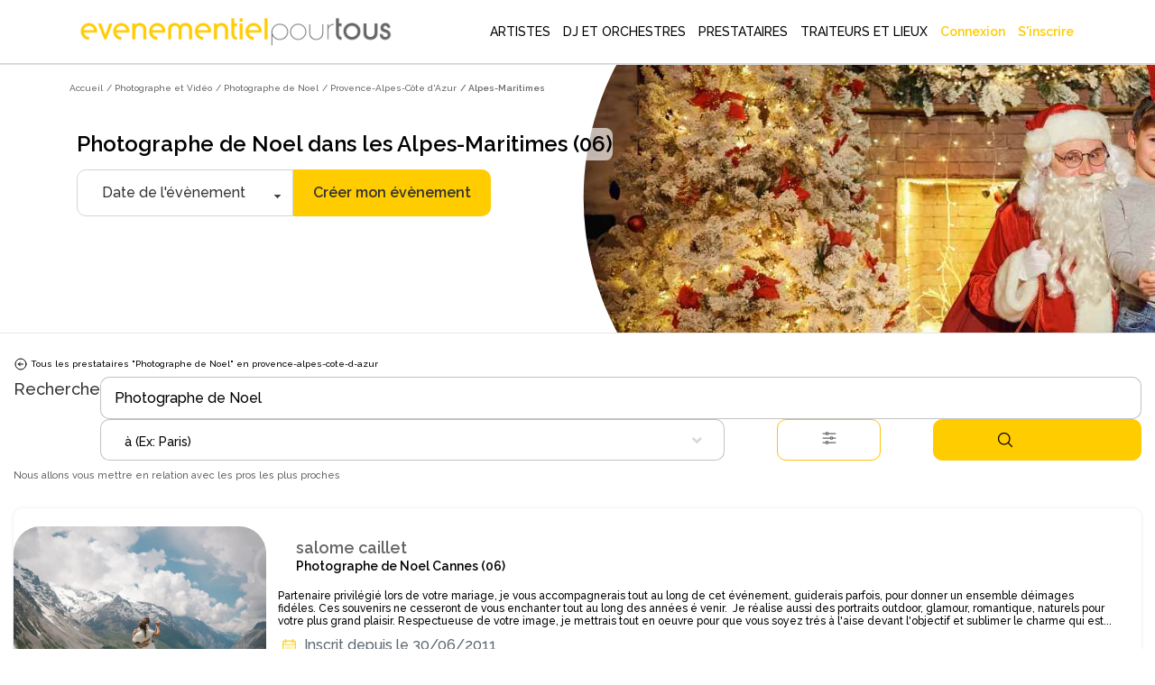

--- FILE ---
content_type: text/html; charset=utf-8
request_url: https://www.evenementielpourtous.com/photographe-et-video/photographe-de-noel/provence-alpes-cote-d-azur/alpes-maritimes
body_size: 287899
content:
<style>
    #quote-popup {
        position: fixed;
        background-color: transparent;
        z-index: 9999999;
        display: inline-block;
        left: 30%;
        /* top:120px!important;*/
        right: auto;
        -webkit-box-shadow: none;
        -moz-box-shadow: none;
        box-shadow: none;
        max-width : 700px!important;
    }

    @media (max-width:700px) {
        #quote-popup {
            left: 0;
            width: 100%;
        }
    }
</style>





<!DOCTYPE html> 
<html lang="fr" prefix="og: http://ogp.me/ns#">
<head>
    <meta charset="utf-8" />
    <title>Photographe de Noel dans les Alpes-Maritimes (06) -   Annuaire des professionnels de l&#x2019;&#xE9;v&#xE9;nementiel | Ev&#xE8;nementiel pour tous </title>

    <meta name="description" content="Vous cherchez un prestataire Photographe de Noel dans les Alpes-Maritimes, comme à Nice,  Antibes,  Cannes,  Grasse ? Evènementiel Pour Tous vous propose un large choix de professionnels de l’évènementiel près de chez vous." />
    <meta name="google-site-verification" content="QZ04H8iJhjRStUl4GrP56UvsQ0G83CwH14Ti7gRdCgY" />
    <!-- Facebook Pixel Code -->
<script defer>
    !function(f,b,e,v,n,t,s)
    {if(f.fbq)return;n=f.fbq=function(){n.callMethod?
    n.callMethod.apply(n,arguments):n.queue.push(arguments)};
    if(!f._fbq)f._fbq=n;n.push=n;n.loaded=!0;n.version='2.0';
    n.queue=[];t=b.createElement(e);t.async=!0;
    t.src=v;s=b.getElementsByTagName(e)[0];
    s.parentNode.insertBefore(t,s)}(window,document,'script',
    'https://connect.facebook.net/en_US/fbevents.js');
    fbq('init', '720468362376339'); 
    fbq('track', 'PageView');
</script>
<noscript>
    <img height="1" width="1" src="https://www.facebook.com/tr?id=720468362376339&amp;ev=PageView&amp;noscript=1"/>
</noscript>
<!-- End Facebook Pixel Code -->

    <link rel="shortcut icon" type="image/x-icon" href="/favicon.ico">
  

            <link rel="next" href="https://www.evenementielpourtous.com/photographe-et-video/photographe-de-noel/provence-alpes-cote-d-azur/alpes-maritimes?page=2" />
        <link rel="canonical" href="https://www.evenementielpourtous.com/photographe-et-video/photographe-de-noel/provence-alpes-cote-d-azur/alpes-maritimes" />


    <meta property="og:image" content="https://www.evenementielpourtous.com/images/homepage/evenementielpourtous.jpg" />
    <meta property="og:image:type" content="image/jpeg" />
    <meta property="og:image:width" content="1200" />
    <meta property="og:image:height" content="1200" />

    <!-- mobile settings -->
    <meta name="viewport" content="width=device-width, maximum-scale=1, initial-scale=1, user-scalable=0" />
    <!--[if IE]><meta http-equiv='X-UA-Compatible' content='IE=edge,chrome=1'><![endif]-->

        
    

        <script defer>
            (function (w, d, s, l, i) {
                w[l] = w[l] || []; w[l].push({
                    'gtm.start':
                        new Date().getTime(), event: 'gtm.js'
                }); var f = d.getElementsByTagName(s)[0],
                    j = d.createElement(s), dl = l != 'dataLayer' ? '&l=' + l : ''; j.async = true; j.src =
                        'https://www.googletagmanager.com/gtm.js?id=' + i + dl; f.parentNode.insertBefore(j, f);
            })(window, document, 'script', 'dataLayer', 'GTM-MDD9BRTC');
        </script>

        <!-- End Google Tag Manager -->

        <script src="/lib/tarteaucitron/tarteaucitron.min.js"></script>
        <script defer>
            tarteaucitron.user.gtagUa = 'UA-7715757-1';
            tarteaucitron.user.gtagMore = function () { /* add here your optionnal gtag() */ };
            (tarteaucitron.job = tarteaucitron.job || []).push('gtag');
        </script>
    
    <script async>
            tarteaucitron.init({
                "privacyUrl": "https://www2.evenementielpourtous.com/cgv.asp", /* Privacy policy url */
                "bodyPosition": "bottom", /* or top to bring it as first element for accessibility */

                "hashtag": "#tarteaucitron", /* Open the panel with this hashtag */
                "cookieName": "tarteaucitron", /* Cookie name */

                "orientation": "bottom", /* Banner position (top - bottom) */

                "groupServices": false, /* Group services by category */
                "showDetailsOnClick": true, /* Click to expand the description */
                "serviceDefaultState": "wait", /* Default state (true - wait - false) */

                "showAlertSmall": false, /* Show the small banner on bottom right */
                "cookieslist": false, /* Show the cookie list */

                "closePopup": false, /* Show a close X on the banner */

                "showIcon": true, /* Show cookie icon to manage cookies */
                //"iconSrc": "", /* Optionnal: URL or base64 encoded image */
                "iconPosition": "BottomRight", /* BottomRight, BottomLeft, TopRight and TopLeft */

                "adblocker": false, /* Show a Warning if an adblocker is detected */

                "DenyAllCta": true, /* Show the deny all button */
                "AcceptAllCta": true, /* Show the accept all button when highPrivacy on */
                "highPrivacy": true, /* HIGHLY RECOMMANDED Disable auto consent */

                "handleBrowserDNTRequest": false, /* If Do Not Track == 1, disallow all */

                "removeCredit": false, /* Remove credit link */
                "moreInfoLink": true, /* Show more info link */

                "useExternalCss": false, /* If false, the tarteaucitron.css file will be loaded */
                "useExternalJs": false, /* If false, the tarteaucitron.js file will be loaded */

                "cookieDomain": ".evenementielpourtous.com",  /* Shared cookie for multisite */

                "readmoreLink": "cookiespolicy", /* Change the default readmore link */

                "mandatory": true, /* Show a message about mandatory cookies */
                "mandatoryCta": true, /* Show the disabled accept button when mandatory on */

                //"customCloserId": "", /* Optional a11y: Custom element ID used to open the panel */

                "googleConsentMode": true, /* Enable Google Consent Mode v2 for Google ads and GA4 */

                "partnersList": false /* Show the number of partners on the popup/middle banner */        

        });
    </script>

        <link rel="stylesheet" href="/css/bootstrap.css?v=U4uLn4OXQJ5EtkcnAOJEOJSfTWL5vwXnFVNxCp57Jmo" />
    <link rel="stylesheet" href="/css/jquery-ui/jquery-ui-1.10.4.custom.css?v=v1Hl6S8Dn2iJPcLqnw5UjxxahM8ubi2Enpdo8vzcc7s" />


    <link rel="stylesheet" href="/smarty/assets/css/styles.css?v=DkRfSDfeCUWcNH_EcB5v2t64CQSvSQXmI9zdycDwDpo" />

    <style>

    </style>





<style>

  





    #topNav #topMain > li.mega-menu div.full-width {
        position: fixed;
        left: 0px;
        width: 100%;
        box-shadow: 5px 5px 5px #808080;
        background-color: white;
    }

        #topNav #topMain > li.mega-menu div.full-width div.adjust {
            width: 1170px;
        }

            #topNav #topMain > li.mega-menu div.full-width div.adjust div.row {
                width: 100%;
            }

        #topNav #topMain > li.mega-menu div.full-width div.row {
            width: 1170px;
        }

    #topNav #topMain > li.mega-menu div.row div > ul > li > span.obfuscation-link {
        cursor: pointer !important;
        font-weight: 400;
        line-height: 23px;
        color: #666;
        font-size: 12px;
        display: block;
        text-decoration: none;
        margin-top: 0px;
        -webkit-transition: all .3s;
        -moz-transition: all .3s;
        -o-transition: all .3s;
        transition: all .3s
    }

    #topNav #topMain > li.mega-menu div.row div > ul > li:hover > span {
        color: #000000;
        background-color: rgba(0,0,0,.05);
    }

    .top-right-text-on-picture {
        position: absolute;
        top: 30px;
        right: 30px;
        color: #ffffff;
    }

    .transparent-on-picture {
        background-color: rgb(0, 0, 0, 0.4);
    }

    .label {
        border: 1px solid #ccc;
        padding: 10px;
        margin: 0 0 10px;
        display: block;
    }

        .label:hover {
            background: #eee;
            cursor: pointer;
        }

    @media (max-width:992px) {
        #topNav #topMain > li.mega-menu div.full-width {
            overflow-y: scroll !important;
            height: 90%;
            z-index: 999999;
        }

            #topNav #topMain > li.mega-menu div.full-width div.adjust {
                min-height: 700px;
            }

        #header.transparent {
            position: fixed;
            background-color: transparent;
            border-bottom: rgba(255,255,255,.3) 1px solid;
            -webkit-box-shadow: none;
            -moz-box-shadow: none;
            box-shadow: none;
        }
    }

 
</style>

    <script type="application/ld&#x2B;json">{"@context": "https://schema.org",
"@type": "BreadcrumbList","itemListElement": [{"@type": "ListItem", "position": 1,"name": "Accueil", "item": "https://www.evenementielpourtous.com"},{"@type": "ListItem", "position": 2, "name": "Photographe et Vidéo", "item": "https://www.evenementielpourtous.com/photographe-et-video"},{"@type": "ListItem", "position": 3, "name": "Photographe de Noel", "item": "https://www.evenementielpourtous.com/photographe-et-video/photographe-de-noel"},{"@type": "ListItem", "position": 4, "name": "Provence-Alpes-Côte d'Azur", "item": "https://www.evenementielpourtous.com/photographe-et-video/photographe-de-noel/provence-alpes-cote-d-azur"},{"@type": "ListItem", "position": 5, "name": "Alpes-Maritimes"}]}</script>
    
</head>






<body class="enable-animation smoothscroll">
    <!-- Google Tag Manager (noscript) -->
<noscript>
    <iframe src="https://www.googletagmanager.com/ns.html?id=GTM-MDD9BRTC"
            height="0" width="0" style="display:none;visibility:hidden"></iframe>
</noscript>
<!-- End Google Tag Manager (noscript) -->
<div id="wrapper" style="min-height:auto">

    <div id="quote-popup" class="modal" tabindex="-1" role="dialog">

    </div>

    
<style>
    #header.transparent #topMain.nav-pills > li > a {
         color: black; 
        -webkit-border-radius: 0;
        -moz-border-radius: 0;
        border-radius: 0
    }


    #header.transparent #topNav button.btn-mobile, #header.theme-color #topNav button.btn-mobile{
        color:black
    }

    #topNav button.btn-mobile {
       /*  text-align:end; */
        margin-top: 5px;
    }

        #topNav button.btn-mobile > svg {
        margin-right:4%;
    }

    .marginimageTopper {
        margin-top: -12px;
    }

    @media (max-width:760px){
        .mobileariane{
            display:none!important;
        }

        .marginimageTopper {
            margin-top: 5px;
        }
    }
  

    </style>
<div id="header" style=" border-bottom: 1px solid  #66666647;background-color:white" class="navbar-toggleable-md header-md sticky transparent clearfix">

    <header id="topNav">
        <div class="container  ; d-flex ; d-md-block " style="display: flex;flex-wrap:nowrap; justify-content: flex-start; align-items: center;">

            <button class="btn btn-mobile" data-toggle="collapse" data-target=".nav-main-collapse">
<svg style="height:24px;width:24px ;margin-right:auto; margin-left:5%;color:black;" xmlns="http://www.w3.org/2000/svg" fill="none" viewBox="0 0 24 24" stroke-width="1.5" stroke="#000000" >
                    <path stroke-linecap="round" stroke-linejoin="round" d="M3.75 5.25h16.5m-16.5 4.5h16.5m-16.5 4.5h16.5m-16.5 4.5h16.5" />
                </svg>

            </button>

            <a class="logo  float-left  col-sm-8 col-md-3 col-xl-4" href="/">
                        <img class="marginimageTopper" style="  margin-top:10px;  width: 100%;
    height: auto;
          " src="/images/logo-jaune-fond-blanc.svg" alt="evenementielpourtous.com" />


            </a>

                
<link rel="preconnect" href="https://fonts.googleapis.com">
<link rel="preconnect" href="https://fonts.gstatic.com" crossorigin>
<link href="https://fonts.googleapis.com/css2?family=Raleway:wght@500&display=swap" rel="stylesheet">
<style>

    *{
        font-family: 'Raleway', sans-serif !important;
    }
    .dropdown-toggle{
        padding-left:2px!important

        }

    #topMain > li > a{
    
    padding-left:5px!important;
    padding-right:5px!important;
    }


    #topMain > li > a:hover {
            color: #ffcc00!important;
            font-weight: 900 !important;
    }

    #topMain > li :hover{
        background-color:white!important;
            color: #ffcc00!important;
            border-bottom: 3px solid #ffcc00;
            font-weight:900!important;
    }

    #NOUNDERLINE  li :hover {
        border-bottom: 0px solid transparent !important;
   
    }
    #topNav ul #ept-menu-pro-container li a{
        margin :auto;
    }

    #topNav ul.dropdown-menu.dropdown-menu-clean li{
        padding: 0;
        width: fit-content;
    }

    #topNav ul #ept-menu-pro-container li a{
        width: fit-content;
        margin: 0!important;
        padding:0!important;
    }
    .selectionMetiers li {
        margin-top:10px;
        margin-bottom:10px;
        font-size:1rem!important;
      
    }

    #topNav ul.dropdown-menu li a{
        font-size: 1rem !important;
    }
    .selectionMetiers{
        width: 30%;
    }
    .menulister{
        display:flex;
    }
    
  .otherjobs{
      display:flex;
  }

    @media (max-width:1320px)  {
        .menulister {
            display: flex;
            flex-wrap: wrap;
        }

        .selectionMetiers {
            width: 50%;
        }

        .response{
            width:100%;
        }
        .menucard{
            display:none;
        }
    }
    @media (max-width:991px){
        .selectionMetiers {
            width: 100%;
        }

        .menulister {
            display: flex;
            flex-wrap:wrap;
        }

        .dropdown-menu {
            overflow-y: scroll;
            max-height: 500px
        }
        .otherjobs{
            display:block
        }
    }

    #header.transparent #topMain.nav-pills > li#ept-menu-pro-container:hover{
        color:#ffcc00!important;
        background-color:white!important;
        border-bottom: 3px solid #ffcc00;
        font-weight: 900 !important;
    }
     #header.transparent #topMain.nav-pills > li#ept-menu-pro-container:hover > a{
            color: #ffcc00 !important;
            background-color: white !important;
            border-bottom: 3px solid #ffcc00;
            font-weight: 900 !important;
     } 
 
     .menucard{
        border-radius: 10px;
        width: 200px;
        overflow: hidden;
        border: 1px solid #99999999!important;
        margin: 5%;
        padding: 0 0 5% 0;
        border-bottom: 1px solid #99999999 !important;
     }

    .menucard:hover{
            border: 1px solid #99999999 !important;
    }

     .selectionMetiers > li > div:hover{
        color: #ffcc00 !important;
        background-color: white !important;
        transition: color 0.2s ease;
        font-weight: 900 !important;
        cursor: pointer;
     }
       .selectionMetiers > li > div{
        color: black !important;
        ;
        background-color: white !important;
        transition : color 0.2s ease;
        font-weight: 100 !important;
     }

    .otherjobs > li > div {
        color: black !important;
        background-color: white !important;
        transition: color 0.2s ease;
        font-weight: 100 !important;
    }
     .otherjobs > li > div:hover{
        color: #ffcc00 !important;
        background-color: white !important;
        transition: color 0.2s ease;
        font-weight: 900 !important;
        cursor: pointer;
     }

 

    .selectionMetiers > li > a {
        color:black!important;
    }

        .selectionMetiers > li > a:hover {
        color: #ffcc00 !important;
    }

    </style>
<div class="navbar-collapse float-right nav-main-collapse collapse col-md-9 col-xl-8">
    <nav class="nav-main">







        <ul id="topMain" class="nav nav-pills nav-main">

            <li class="dropdown mega-menu @*nav-animate-fadeIn*@ mega-menu-trigger" id="ept-menu-pro-container">
                <a class="dropdown-toggle" style="font-family: 'Raleway', sans-serif; text-decoration:none;"  href="#">
                    ARTISTES
                </a>
                <ul class="dropdown-menu-clean dropdown-menu" style="width: 100%; position:fixed"  id=" ept-mega-menu">
                    <div id="NOUNDERLINE"  style="margin:10px 15% 25px 15%">
                        <div style=" width:100%">
                    <li>
                        <div style="color:black; margin-bottom:15px;font-size:14px;font-weight:900">Sélectionnez les artistes que vous cherchez :</div>
                    </li>
                    <div class="menulister">

                        <div class="selectionMetiers" >
                    <li>
                        <div class="obfuscation-link"  data-o="aHR0cHM6Ly93d3cuZXZlbmVtZW50aWVscG91cnRvdXMuY29tL3NwZWN0YWNsZS1yZXZ1ZS1ldC1hbmltYXRpb24tYXJ0aXN0aXF1ZS9tYWdpY2llbg=="><svg style="height:25px;width:25px; margin-right:10px;" height="30" viewBox="0 0 30 30" width="30" xmlns="http://www.w3.org/2000/svg"><path d="M21.5 20c-.378-.003-.614.383-.443.717l.99 1.984c.28.63 1.214.163.883-.44l-.99-1.985c-.08-.168-.254-.274-.44-.275zM6.49 7c-.48 0-.7.722-.226.946l1.992.984c.606.33 1.075-.6.443-.88l-1.993-.985C6.633 7.027 6.573 7 6.49 7zM30 10.5c0 .277-.223.5-.5.5h-2c-.277 0-.5-.223-.5-.5s.223-.5.5-.5h2c.277 0 .5.223.5.5zM17.5 0c.277 0 .5.223.5.5v2c0 .277-.223.5-.5.5s-.5-.223-.5-.5v-2c0-.277.223-.5.5-.5zm-5.092 4.03c-.25-.05-.537-.055-.803.1-.265.153-.402.41-.476.655-.075.244-.1.5-.103.777-.007.554.072 1.19.162 1.834.09.644.194 1.293.25 1.82.1.954-.185 1.214-.75 1.696-.413.354-.986.707-1.528 1.092-.542.384-1.072.774-1.477 1.162-.202.194-.374.386-.503.605-.13.22-.23.497-.157.8.073.304.283.505.496.645.215.14.457.24.726.328.538.176 1.19.3 1.852.416.662.114 1.333.217 1.873.333.952.205 1.16.507 1.46 1.217.207.49.393 1.123.605 1.74.212.617.43 1.222.69 1.715.13.246.266.467.44.652.176.186.412.354.716.38.305.025.562-.102.766-.255.205-.153.38-.345.55-.566.343-.442.667-1.002.986-1.574.318-.573.63-1.155.908-1.614.41-.83.91-.906 1.66-.96.552-.023 1.23-.013 1.904-.016.673-.004 1.337-.02 1.9-.104.28-.042.536-.1.77-.2.235-.103.475-.263.6-.548.125-.285.077-.576-.012-.814-.09-.24-.226-.46-.39-.684-.33-.45-.78-.92-1.247-1.39-.465-.468-.946-.933-1.312-1.33-.672-.697-.63-.89-.38-1.63.18-.51.446-1.13.698-1.75.254-.618.495-1.232.626-1.78.066-.272.107-.528.092-.786-.014-.258-.098-.554-.342-.758-.243-.204-.528-.24-.79-.232-.263.007-.53.062-.82.142-.574.16-1.226.428-1.88.71-.654.28-1.312.622-1.855.837-.864.366-1.314.245-2.01-.158-.46-.295-1.003-.8-1.55-1.18-.547-.378-1.09-.802-1.596-1.052-.253-.126-.495-.224-.746-.274zm.303 1.17c.414.205.936.61 1.472.98.535.37 1.082.88 1.58 1.2.497.317.895.582 1.39.624.498.042.947-.15 1.528-.38.58-.23 1.24-.57 1.883-.847.64-.276 1.27-.53 1.753-.666.625-.206.684.066.618.44-.105.438-.33 1.027-.58 1.634-.246.606-.515 1.233-.713 1.79-.198.56-.38.873-.255 1.39.117.49.446.825.844 1.255.396.43.88.897 1.334 1.357.456.46.885.913 1.15 1.277.416.526-.094.626-.31.666-.46.07-1.096.088-1.756.092-.66.003-1.343-.007-1.94.017-.595.023-1.072.03-1.503.28-.43.25-.67.66-.97 1.16-.303.497-.615 1.085-.926 1.645-.313.56-.628 1.093-.904 1.45-.406.435-.565.354-.795-.063-.207-.396-.422-.973-.63-1.576-.207-.603-.408-1.237-.617-1.778-.208-.54-.37-.983-.752-1.304-.382-.32-.85-.407-1.432-.53-.583-.122-1.26-.226-1.908-.34-.65-.113-1.27-.248-1.71-.382-.667-.203-.372-.528-.18-.705.33-.31.83-.69 1.36-1.067.53-.376 1.09-.757 1.56-1.115.467-.358.85-.63 1.054-1.092.202-.46.14-.925.082-1.5-.06-.574-.167-1.226-.256-1.855-.09-.63-.16-1.24-.153-1.682-.027-.45.232-.576.684-.375zM10.5 17c-.13.004-.253.058-.343.15L.64 26.652c-.895.893-.776 2.134-.105 2.81.672.674 1.913.795 2.81-.103l9.49-9.49c.492-.472-.25-1.182-.706-.708l-9.49 9.49c-.58.58-1.07.43-1.396.104-.325-.328-.47-.826.102-1.397l9.518-9.503c.325-.318.083-.857-.364-.857z" /></svg>Magicien </div>
                    </li>
                    <li><div  class="obfuscation-link"  data-o="aHR0cHM6Ly93d3cuZXZlbmVtZW50aWVscG91cnRvdXMuY29tL3NwZWN0YWNsZS1yZXZ1ZS1ldC1hbmltYXRpb24tYXJ0aXN0aXF1ZS9jYXJpY2F0dXJpc3Rl">                    <svg style="height:25px;width:25px; margin-right:10px;" enable-background="new 0 0 64 64" height="64px" version="1.1" viewBox="0 0 64 64" width="64px" xml:space="preserve" xmlns="http://www.w3.org/2000/svg" xmlns:xlink="http://www.w3.org/1999/xlink"><g id="Layer_2"><g><line fill="none" stroke="#231F20" stroke-linecap="round" stroke-linejoin="round" stroke-miterlimit="10" stroke-width="2" x1="27.167" x2="27.167" y1="13.489" y2="17.67" /><line fill="none" stroke="#231F20" stroke-linecap="round" stroke-linejoin="round" stroke-miterlimit="10" stroke-width="2" x1="29.258" x2="25.076" y1="15.579" y2="15.579" /></g><g><line fill="none" stroke="#231F20" stroke-linecap="round" stroke-linejoin="round" stroke-miterlimit="10" stroke-width="2" x1="36.081" x2="36.081" y1="43.856" y2="48.038" /><line fill="none" stroke="#231F20" stroke-linecap="round" stroke-linejoin="round" stroke-miterlimit="10" stroke-width="2" x1="38.172" x2="33.99" y1="45.947" y2="45.947" /></g><g><line fill="none" stroke="#231F20" stroke-linecap="round" stroke-linejoin="round" stroke-miterlimit="10" x1="23.944" x2="23.944" y1="21.208" y2="23.542" /><line fill="none" stroke="#231F20" stroke-linecap="round" stroke-linejoin="round" stroke-miterlimit="10" x1="25.111" x2="22.778" y1="22.375" y2="22.375" /></g><g><line fill="none" stroke="#231F20" stroke-linecap="round" stroke-linejoin="round" stroke-miterlimit="10" x1="40.785" x2="40.785" y1="37.862" y2="40.195" /><line fill="none" stroke="#231F20" stroke-linecap="round" stroke-linejoin="round" stroke-miterlimit="10" x1="41.952" x2="39.619" y1="39.028" y2="39.028" /></g></g><g id="Layer_1"><g><rect fill="none" height="37.512" stroke="#231F20" stroke-linecap="round" stroke-linejoin="round" stroke-miterlimit="10" stroke-width="2" transform="matrix(0.7071 0.7071 -0.7071 0.7071 32.2562 -12.6363)" width="10.682" x="26.041" y="13.862" /><polygon fill="none" points="    18.086,45.914 21.854,49.681 16.707,51.06 11.561,52.439 12.94,47.293 14.319,42.146   " stroke="#231F20" stroke-linecap="round" stroke-linejoin="round" stroke-miterlimit="10" stroke-width="2" /><rect fill="none" height="5.28" stroke="#231F20" stroke-linecap="round" stroke-linejoin="round" stroke-miterlimit="10" stroke-width="2" transform="matrix(0.7071 0.7071 -0.7071 0.7071 25.9895 -27.7655)" width="10.682" x="41.17" y="14.85" /></g></g><g id="Layer_3" /></svg>Caricaturiste</div></li>
                    <li> <a href="/spectacle-revue-et-animation-artistique"><svg style="height:20px;width:20px;margin-right:10px;" id="Layer_3" style="enable-background:new 0 0 64 64;" version="1.1" viewBox="0 0 64 64" xml:space="preserve" xmlns="http://www.w3.org/2000/svg" xmlns:xlink="http://www.w3.org/1999/xlink"><g><path d="M62,1H49H15H2C1.447,1,1,1.447,1,2v24v4v28v4c0,0.553,0.447,1,1,1h60c0.553,0,1-0.447,1-1v-4V30v-4V2   C63,1.447,62.553,1,62,1z M48.16,15H15.84c0.094-0.655,0.16-1.319,0.16-2V3h32v10C48,13.681,48.065,14.345,48.16,15z M15.41,17   H48.59c1.013,3.391,3.282,6.235,6.261,8.015C53.267,25.095,52,26.397,52,28c0,1.654,1.346,3,3,3h0.915l-1.141,14H49V34   c0-0.553-0.447-1-1-1H34c-0.553,0-1,0.447-1,1v11h-2V34c0-0.553-0.447-1-1-1H16c-0.553,0-1,0.447-1,1v11H9.228L8.085,31H9   c1.654,0,3-1.346,3-3c0-1.603-1.267-2.905-2.851-2.985C12.129,23.235,14.397,20.391,15.41,17z M61,29h-4h-2c-0.552,0-1-0.448-1-1   s0.448-1,1-1h6V29z M42,46v5h-2v-5c0-0.553-0.447-1-1-1h-4V35h12v10h-4C42.447,45,42,45.447,42,46z M24,46v5h-2v-5   c0-0.553-0.447-1-1-1h-4V35h12v10h-4C24.447,45,24,45.447,24,46z M7,29H3v-2h6c0.552,0,1,0.448,1,1s-0.448,1-1,1H7z M3,31h3.078   L8,54.5C8,55.879,6.879,57,5.5,57H3V31z M9.391,47H20v10H9.225c0.488-0.731,0.773-1.617,0.772-2.581L9.391,47z M22,53h2v4h-2V53z    M26,47h12v10H26V47z M40,53h2v4h-2V53z M44,47h10.611L54,54.5c0,0.925,0.282,1.784,0.762,2.5H44V47z M55.997,54.581L57.922,31H61   v26h-2.5C57.121,57,56,55.879,55.997,54.581z M61,3v21.959C54.85,24.449,50,19.28,50,13V3H61z M3,3h11v10   c0,6.28-4.85,11.449-11,11.959V3z M3,61v-2h2.5h53H61v2H3z" /><path d="M45,5H19c-0.553,0-1,0.447-1,1v6c0,0.553,0.447,1,1,1h26c0.553,0,1-0.447,1-1V6C46,5.447,45.553,5,45,5z M44,11H20V7h24V11   z" /></g></svg> Animation artistique</a></li>
                    <li>
                        <div class="obfuscation-link"  data-o="aHR0cHM6Ly93d3cuZXZlbmVtZW50aWVscG91cnRvdXMuY29tL3NwZWN0YWNsZXMtZW5mYW50cy1ldC1hbmltYXRpb25zLWRlLW5vZWwvbG9jYXRpb24tZGUtc3RydWN0dXJlLWdvbmZsYWJsZQ==">
                            <svg style="height:25px;width:25px;margin-right:10px;" width="64pt"
                                 height="64pt"
                                 viewBox="0 0 22.577778 22.577778"
                                 version="1.1"
                                 id="svg831"
                                 inkscape:version="1.1.1 (3bf5ae0d25, 2021-09-20)"
                                 sodipodi:docname="Export - Unblash - 64px.svg"
                                 inkscape:export-filename="C:\Users\User\Desktop\CARLOS PROJECT\6. JUNI 1\Done\1\EXPAND\17 - Children Toy Paper Windmill.png"
                                 inkscape:export-xdpi="576"
                                 inkscape:export-ydpi="576"
                                 xmlns:inkscape="http://www.inkscape.org/namespaces/inkscape"
                                 xmlns:sodipodi="http://sodipodi.sourceforge.net/DTD/sodipodi-0.dtd"
                                 xmlns="http://www.w3.org/2000/svg"
                                 xmlns:svg="http://www.w3.org/2000/svg"
                                 xmlns:rdf="http://www.w3.org/1999/02/22-rdf-syntax-ns#"
                                 xmlns:cc="http://creativecommons.org/ns#"
                                 xmlns:dc="http://purl.org/dc/elements/1.1/">
                                <defs id="defs825">
                                    <pattern id="EMFhbasepattern"
                                             patternUnits="userSpaceOnUse"
                                             width="6"
                                             height="6"
                                             x="0"
                                             y="0" />
                                    <pattern id="EMFhbasepattern-9"
                                             patternUnits="userSpaceOnUse"
                                             width="6"
                                             height="6"
                                             x="0"
                                             y="0" />
                                    <pattern id="EMFhbasepattern-0"
                                             patternUnits="userSpaceOnUse"
                                             width="6"
                                             height="6"
                                             x="0"
                                             y="0" />
                                    <pattern id="EMFhbasepattern-7"
                                             patternUnits="userSpaceOnUse"
                                             width="6"
                                             height="6"
                                             x="0"
                                             y="0" />
                                    <pattern id="EMFhbasepattern-2"
                                             patternUnits="userSpaceOnUse"
                                             width="6"
                                             height="6"
                                             x="0"
                                             y="0" />
                                    <pattern id="EMFhbasepattern-98"
                                             patternUnits="userSpaceOnUse"
                                             width="6"
                                             height="6"
                                             x="0"
                                             y="0" />
                                    <pattern id="EMFhbasepattern-6"
                                             patternUnits="userSpaceOnUse"
                                             width="6"
                                             height="6"
                                             x="0"
                                             y="0" />
                                    <pattern id="EMFhbasepattern-01"
                                             patternUnits="userSpaceOnUse"
                                             width="6"
                                             height="6"
                                             x="0"
                                             y="0" />
                                    <pattern id="EMFhbasepattern-07"
                                             patternUnits="userSpaceOnUse"
                                             width="6"
                                             height="6"
                                             x="0"
                                             y="0" />
                                    <pattern id="EMFhbasepattern-8"
                                             patternUnits="userSpaceOnUse"
                                             width="6"
                                             height="6"
                                             x="0"
                                             y="0" />
                                    <pattern id="EMFhbasepattern-4"
                                             patternUnits="userSpaceOnUse"
                                             width="6"
                                             height="6"
                                             x="0"
                                             y="0" />
                                    <pattern id="EMFhbasepattern-40"
                                             patternUnits="userSpaceOnUse"
                                             width="6"
                                             height="6"
                                             x="0"
                                             y="0" />
                                    <pattern id="EMFhbasepattern-08"
                                             patternUnits="userSpaceOnUse"
                                             width="6"
                                             height="6"
                                             x="0"
                                             y="0" />
                                    <pattern id="EMFhbasepattern-04"
                                             patternUnits="userSpaceOnUse"
                                             width="6"
                                             height="6"
                                             x="0"
                                             y="0" />
                                    <pattern id="EMFhbasepattern-014"
                                             patternUnits="userSpaceOnUse"
                                             width="6"
                                             height="6"
                                             x="0"
                                             y="0" />
                                    <pattern id="EMFhbasepattern-27"
                                             patternUnits="userSpaceOnUse"
                                             width="6"
                                             height="6"
                                             x="0"
                                             y="0" />
                                    <pattern id="EMFhbasepattern-09"
                                             patternUnits="userSpaceOnUse"
                                             width="6"
                                             height="6"
                                             x="0"
                                             y="0" />
                                    <pattern id="EMFhbasepattern-5"
                                             patternUnits="userSpaceOnUse"
                                             width="6"
                                             height="6"
                                             x="0"
                                             y="0" />
                                    <pattern id="EMFhbasepattern-018"
                                             patternUnits="userSpaceOnUse"
                                             width="6"
                                             height="6"
                                             x="0"
                                             y="0" />
                                </defs>
                                <sodipodi:namedview id="base"
                                                    pagecolor="#ffffff"
                                                    bordercolor="#666666"
                                                    borderopacity="1.0"
                                                    inkscape:pageopacity="0.0"
                                                    inkscape:pageshadow="2"
                                                    inkscape:zoom="9.1757813"
                                                    inkscape:cx="42.612175"
                                                    inkscape:cy="42.666667"
                                                    inkscape:document-units="pt"
                                                    inkscape:current-layer="layer1"
                                                    showgrid="false"
                                                    units="pt"
                                                    inkscape:window-width="1920"
                                                    inkscape:window-height="1001"
                                                    inkscape:window-x="-9"
                                                    inkscape:window-y="-9"
                                                    inkscape:window-maximized="1"
                                                    inkscape:pagecheckerboard="true"
                                                    inkscape:showpageshadow="false"
                                                    inkscape:object-paths="true"
                                                    inkscape:snap-intersection-paths="true"
                                                    inkscape:snap-smooth-nodes="true"
                                                    inkscape:snap-midpoints="true"
                                                    showguides="true"
                                                    inkscape:snap-bbox="true"
                                                    inkscape:bbox-nodes="true"
                                                    inkscape:snap-nodes="false"
                                                    inkscape:snap-global="true">
                                    <inkscape:grid type="xygrid"
                                                   id="grid1378" />
                                    <sodipodi:guide position="0.97013831,21.607643"
                                                    orientation="78.000048,0"
                                                    id="guide1380"
                                                    inkscape:locked="false" />
                                    <sodipodi:guide position="0.97013831,0.97013129"
                                                    orientation="0,78.000005"
                                                    id="guide1382"
                                                    inkscape:locked="false" />
                                    <sodipodi:guide position="21.607639,0.97013129"
                                                    orientation="-78.000048,0"
                                                    id="guide1384"
                                                    inkscape:locked="false" />
                                    <sodipodi:guide position="21.607639,21.607643"
                                                    orientation="0,-78.000005"
                                                    id="guide1386"
                                                    inkscape:locked="false" />
                                </sodipodi:namedview>
                                <metadata id="metadata828">
                                    <rdf:RDF>
                                        <cc:Work rdf:about="">
                                            <dc:format>image/svg+xml</dc:format>
                                            <dc:type rdf:resource="http://purl.org/dc/dcmitype/StillImage" />
                                        </cc:Work>
                                    </rdf:RDF>
                                </metadata>
                                <g inkscape:label="Icon"
                                   inkscape:groupmode="layer"
                                   id="layer1"
                                   transform="translate(0,-274.42223)">
                                    <path id="path2631"
                                          style="color:#000000;display:inline;fill:#000000;stroke-width:1;stroke-linecap:round;stroke-linejoin:round;-inkscape-stroke:none"
                                          d="m 10.102622,278.24017 -2.3221586,3.67934 c -0.2682921,0.42505 -0.2376609,0.94035 0,1.31687 0.2376596,0.37651 0.6756634,0.63325 1.1859068,0.63325 h 0.3598014 c -0.041121,0.11516 -0.063332,0.23841 -0.063332,0.367 v 1.84435 c 0,0.12853 0.022211,0.25185 0.063332,0.36699 h -1.049901 c 0.041316,-0.11516 0.064042,-0.23841 0.064042,-0.36699 v -1.47447 c 8.104e-4,-0.20462 -0.1652695,-0.37067 -0.3698763,-0.36988 -0.203483,8.1e-4 -0.3677944,0.16639 -0.3669979,0.36988 v 1.47447 c 1.4e-6,0.20783 -0.1620459,0.36699 -0.3698763,0.36699 H 2.0768876 c -0.2078307,0 -0.3698774,-0.15916 -0.3698761,-0.36699 v -1.84435 c -1.3e-6,-0.20783 0.1620454,-0.367 0.3698761,-0.367 h 4.7896793 c 0.248109,0 0.3670021,-0.16962 0.3670021,-0.41305 v -1.06069 c 0,-0.40261 -0.334271,-0.7376 -0.7368742,-0.7376 H 5.7591015 c -0.4026035,0 -0.7368741,0.33499 -0.7368738,0.7376 v 0.73686 H 4.2853539 v -0.73686 c 0,-0.40261 -0.3342706,-0.7376 -0.7368736,-0.7376 H 2.8137614 c -0.4026032,0 -0.7368738,0.33499 -0.7368738,0.7376 v 0.73686 c -0.6060697,0 -1.10675352,0.4978 -1.10674976,1.10388 v 1.84435 c -1.81e-6,0.28175 0.10822506,0.54025 0.28496276,0.73615 -0.1769509,0.19657 -0.28496443,0.45566 -0.28496276,0.73759 v 1.84146 c -1.67e-6,0.28195 0.10801206,0.54093 0.28496276,0.73688 -0.1767376,0.19653 -0.28496443,0.45584 -0.28496276,0.73759 v 1.84074 c -3.62e-6,0.60608 0.50068086,1.10749 1.10674976,1.10749 h 1.8414649 c 0.2817249,0 0.5395409,-0.10904 0.7354346,-0.28569 0.1965194,0.17699 0.4557741,0.28569 0.738313,0.28569 h 2.5812172 c 0.6060528,0 1.1038708,-0.50144 1.1038708,-1.10749 v -0.73686 c 0,-1.22525 0.9860859,-2.21135 2.2113409,-2.21135 1.225255,0 2.211341,0.9861 2.211341,2.21135 v 0.73686 c 0,0.60607 0.497818,1.10749 1.10387,1.10749 h 2.57834 c 0.283263,0 0.543051,-0.10932 0.739752,-0.28713 0.196079,0.17753 0.455126,0.28713 0.737593,0.28713 h 1.841465 c 0.606069,0 1.106754,-0.50141 1.106749,-1.10749 v -1.84074 c 3e-6,-0.28172 -0.108255,-0.54106 -0.284962,-0.73759 0.176932,-0.19594 0.284965,-0.45495 0.284962,-0.73688 v -1.84146 c 3e-6,-0.28192 -0.108032,-0.54102 -0.284962,-0.73759 0.176714,-0.1959 0.284965,-0.45442 0.284962,-0.73615 v -1.84435 c 5e-6,-0.60608 -0.50068,-1.10388 -1.106749,-1.10388 v -0.73686 c 0,-0.40261 -0.334991,-0.7376 -0.737593,-0.7376 h -0.736874 c -0.402605,0 -0.736874,0.33499 -0.736874,0.7376 v 0.73686 h -0.734715 v -0.73686 c 0,-0.40261 -0.334271,-0.7376 -0.736874,-0.7376 h -0.736874 c -0.402603,0 -0.736873,0.33499 -0.736873,0.7376 v 1.07437 c 0,0.28492 0.146816,0.39941 0.36702,0.39941 h 4.789679 c 0.20783,0 0.369878,0.15917 0.369876,0.367 v 1.84433 c 2e-6,0.20784 -0.162046,0.367 -0.369876,0.367 -1.7189,0 -3.437799,0 -5.156699,0 -0.20783,0 -0.369878,-0.15916 -0.369876,-0.367 v -1.47446 c 8.1e-4,-0.20376 -0.163954,-0.36948 -0.367718,-0.36987 -0.204607,-8.2e-4 -0.370677,0.16527 -0.369876,0.36987 v 1.47446 c 0,0.12853 0.02274,0.25187 0.06404,0.367 h -1.0499 c 0.04114,-0.11516 0.06404,-0.2384 0.06404,-0.367 v -1.84433 c 2e-6,-0.12867 -0.02292,-0.25185 -0.06404,-0.367 h 0.360521 c 0.510243,0 0.948247,-0.25675 1.185907,-0.63326 0.23766,-0.37652 0.268292,-0.89182 0,-1.31687 l -2.322879,-3.67933 c -0.268291,-0.42505 -0.727055,-0.63685 -1.185907,-0.63686 -0.458853,-2e-5 -0.917616,0.21177 -1.185907,0.63682 z m 1.185907,0.10792 c 0.221322,0 0.443102,0.0958 0.563448,0.2864 l 2.322161,3.67646 c 0.120341,0.19066 0.102392,0.36812 0,0.53035 -0.102392,0.16223 -0.295699,0.29144 -0.56273,0.29144 H 8.9663702 c -0.2670333,0 -0.4610528,-0.12923 -0.5634501,-0.29144 -0.1023918,-0.16223 -0.1203553,-0.33969 0,-0.53035 l 2.3228789,-3.67646 c 0.120341,-0.19066 0.341407,-0.2864 0.56273,-0.2864 z m -8.4747676,4.04777 h 0.7347151 v 0.73688 H 2.8137614 Z m 2.9453365,0 h 0.7375927 v 0.73688 H 5.7590979 Z m 10.3219881,0 h 0.736874 v 0.73688 h -0.736874 z m 2.945337,0 h 0.736874 v 0.73688 h -0.736874 z m -8.659706,1.47374 h 1.844343 c 0.207832,0 0.366998,0.15917 0.366998,0.367 v 1.84435 c 0,0.20783 -0.159166,0.367 -0.366998,0.367 -0.614781,0 -1.229562,0 -1.844343,0 -0.207832,0 -0.3669987,-0.15917 -0.3669973,-0.367 v -1.84435 c -1.4e-6,-0.20783 0.1591653,-0.367 0.3669973,-0.367 z m -8.2898294,3.31523 h 1.8414649 c 0.2078313,0 0.3669989,0.16203 0.3669978,0.36986 v 1.84147 c 1.1e-6,0.20783 -0.1591665,0.36699 -0.3669978,0.36699 H 2.0768876 c -0.2078314,0 -0.3698774,-0.15916 -0.3698761,-0.36699 v -1.84147 c -1.3e-6,-0.20783 0.1620447,-0.36986 0.3698761,-0.36986 z m 3.8865774,0 c 3.8429719,0 6.785936,0 10.650848,0 0.523347,0 0.940524,0.41789 0.940521,0.94123 0,1.52844 0,3.05688 0,4.58532 0,0.20881 -0.163955,0.36987 -0.372754,0.36987 h -2.57834 c -0.207816,0 -0.366997,-0.16205 -0.366997,-0.36987 v -0.73688 c 0,-1.62348 -1.324723,-2.94534 -2.948214,-2.94534 -1.6234911,0 -2.9482151,1.32186 -2.9482137,2.94534 v 0.73688 c 0,0.20782 -0.1591815,0.36987 -0.366998,0.36987 H 5.3921001 c -0.2088002,0 -0.3698764,-0.16106 -0.369876,-0.36987 0,-1.52844 0,-3.05688 0,-4.58532 -2.9e-6,-0.52334 0.4178932,-0.94123 0.9412409,-0.94123 z m 12.69596,0 h 1.841465 c 0.207832,0 0.369877,0.16203 0.369876,0.36986 v 1.84147 c 1e-6,0.20783 -0.162044,0.36699 -0.369876,0.36699 h -1.841465 c -0.207832,0 -0.369878,-0.15916 -0.369876,-0.36699 0,-0.61382 0,-1.22765 0,-1.84147 -2e-6,-0.20783 0.162044,-0.36986 0.369876,-0.36986 z m -14.7410725,3.31593 c 0.2078313,0 0.3669989,0.16203 0.3669978,0.36986 v 1.84076 c 1.1e-6,0.20783 -0.1591665,0.36987 -0.3669978,0.36987 H 2.0768876 c -0.2078314,0 -0.3698774,-0.16204 -0.3698761,-0.36987 v -1.84076 c -1.1e-6,-0.20133 0.1519917,-0.36017 0.3504469,-0.36986 z m 16.5825355,0 c 0.207832,0 0.369878,0.16203 0.369877,0.36986 v 1.84076 c 1e-6,0.20783 -0.162045,0.36987 -0.369877,0.36987 h -1.841465 c -0.207831,0 -0.369877,-0.16204 -0.369876,-0.36987 v -1.86018 c 0.0093,-0.19206 0.158393,-0.34106 0.350447,-0.35044 z"
                                          sodipodi:nodetypes="cccscccccccsccsscccccssssccsssscccccccccsscssssssssscsscccccccccssssccssssccsccccccccccccccssccccsccssscccsccccccccccccccccccccssccccccsssccssccsccccssssssssscccssccssccscccsscccccccsscccc" />
                                </g>
                            </svg>Jeux gonflables
                        </div>
                    </li>
</div>
<div class="selectionMetiers" >
    <li><div class="obfuscation-link" data-o="aHR0cHM6Ly93d3cuZXZlbmVtZW50aWVscG91cnRvdXMuY29tL3NwZWN0YWNsZS1yZXZ1ZS1ldC1hbmltYXRpb24tYXJ0aXN0aXF1ZS9mZXV4LWQtYXJ0aWZpY2UtcHlyb3RlY2huaWU="> <svg style="height:25px;width:25px;margin-right:10px;" enable-background="new 0 0 200 200" id="Layer_1" version="1.1" viewBox="0 0 200 200" xml:space="preserve" xmlns="http://www.w3.org/2000/svg" xmlns:xlink="http://www.w3.org/1999/xlink"><g><path d="M189.802,72.529c-24.647-7.097-51.643-1.544-72.483,14.417c3.152-11.144,8.978-21.281,17.13-29.745   c0.862,0.752,2.048,1.044,3.175,0.751l8.867-2.29l6.912,6.023c0.649,0.565,1.469,0.861,2.3,0.861c0.456,0,0.914-0.089,1.349-0.271   c1.23-0.514,2.061-1.682,2.144-3.012l0.569-9.146l7.854-4.705c1.143-0.685,1.798-1.959,1.69-3.287s-0.961-2.479-2.2-2.97   l-1.889-0.748c1.065-0.318,2.141-0.621,3.233-0.893c0.265-0.064,0.535-0.122,0.802-0.185c0.363-0.084,0.727-0.173,1.086-0.25   c0.035-0.008,0.07-0.016,0.105-0.024c0.008-0.001,0.016-0.003,0.023-0.005c0.745-0.165,1.491-0.314,2.293-0.458   c0.761-0.149,1.521-0.266,2.287-0.384c1.91-0.295,3.216-2.083,2.921-3.994c-0.296-1.91-2.085-3.22-3.997-2.923   c-0.853,0.132-1.706,0.265-2.501,0.421c-0.789,0.141-1.578,0.298-2.367,0.47c-0.132,0.022-0.263,0.051-0.392,0.086   c-0.649,0.139-1.288,0.292-1.947,0.451c-2.666,0.664-5.281,1.459-7.761,2.359c-0.325,0.117-0.634,0.242-0.954,0.362l-1.514-6.593   c-0.298-1.298-1.308-2.315-2.604-2.623c-1.297-0.307-2.655,0.148-3.504,1.175l-5.845,7.067l-9.12-0.805   c-1.318-0.119-2.605,0.53-3.298,1.668s-0.678,2.571,0.036,3.696l4.915,7.733l-0.357,0.84c-0.374,0.297-0.74,0.594-1.082,0.885   c-0.001,0.001-0.002,0.002-0.003,0.003c0,0,0,0,0,0c-0.504,0.417-0.99,0.834-1.477,1.267c-0.235,0.198-0.476,0.403-0.666,0.579   c-0.476,0.422-0.953,0.863-1.381,1.275c-0.577,0.542-1.146,1.093-1.705,1.652c-0.726,0.726-1.435,1.465-2.13,2.214   c-0.234,0.253-0.457,0.514-0.688,0.77c-0.452,0.501-0.906,1.001-1.343,1.511c-0.269,0.314-0.526,0.637-0.789,0.954   c-0.384,0.463-0.772,0.924-1.145,1.395c-0.272,0.344-0.532,0.696-0.798,1.044c-0.348,0.455-0.699,0.907-1.036,1.369   c-0.267,0.366-0.523,0.739-0.784,1.109c-0.319,0.454-0.641,0.906-0.95,1.365c-0.258,0.383-0.504,0.773-0.755,1.161   c-0.295,0.456-0.592,0.912-0.877,1.374c-0.246,0.398-0.481,0.802-0.719,1.204c-0.273,0.461-0.547,0.921-0.81,1.387   c-0.232,0.411-0.455,0.828-0.679,1.243c-0.252,0.466-0.504,0.932-0.746,1.403c-0.218,0.423-0.426,0.851-0.636,1.278   c-0.232,0.472-0.463,0.945-0.685,1.422c-0.202,0.434-0.396,0.871-0.589,1.308c-0.212,0.479-0.423,0.958-0.625,1.442   c-0.186,0.444-0.365,0.892-0.543,1.34c-0.192,0.484-0.382,0.97-0.564,1.458c-0.169,0.454-0.333,0.91-0.494,1.367   c-0.173,0.491-0.342,0.984-0.506,1.48c-0.152,0.461-0.299,0.924-0.442,1.389c-0.154,0.499-0.303,0.999-0.447,1.501   c-0.119,0.414-0.236,0.829-0.348,1.245c-2.295-5.441-3.305-11.315-2.931-17.281c0.121-1.929-1.345-3.591-3.274-3.712   c-1.922-0.118-3.591,1.345-3.712,3.274c-0.414,6.607,0.602,13.117,2.959,19.198c-19.899-7.68-43.155-0.504-54.967,18.199   c-1.032,1.634-0.543,3.796,1.091,4.828c0.58,0.366,1.227,0.541,1.865,0.541c1.161,0,2.297-0.578,2.963-1.632   c5.505-8.719,14.077-14.772,24.135-17.044c7.871-1.779,15.909-1.064,23.213,1.964c-0.154,0.042-0.306,0.09-0.459,0.133   c-0.541,0.153-1.082,0.306-1.619,0.47c-0.438,0.134-0.873,0.275-1.308,0.417c-0.531,0.172-1.06,0.347-1.586,0.531   c-0.434,0.151-0.865,0.309-1.296,0.468c-0.521,0.192-1.04,0.388-1.556,0.592c-0.426,0.168-0.851,0.341-1.274,0.516   c-0.512,0.212-1.022,0.43-1.529,0.654c-0.419,0.185-0.837,0.372-1.252,0.564c-0.503,0.232-1.003,0.471-1.501,0.715   c-0.411,0.201-0.821,0.403-1.228,0.611c-0.494,0.253-0.985,0.513-1.474,0.776c-0.402,0.216-0.804,0.433-1.202,0.657   c-0.486,0.273-0.967,0.555-1.448,0.839c-0.391,0.231-0.783,0.461-1.17,0.699c-0.481,0.296-0.955,0.601-1.43,0.908   c-0.377,0.243-0.755,0.484-1.129,0.734c-0.477,0.32-0.946,0.651-1.417,0.981c-0.361,0.254-0.725,0.504-1.082,0.765   c-0.477,0.348-0.946,0.709-1.416,1.068c-0.34,0.26-0.683,0.514-1.019,0.779c-0.487,0.385-0.965,0.784-1.444,1.182   c-0.309,0.256-0.622,0.506-0.928,0.767c-0.521,0.446-1.032,0.908-1.543,1.37c-0.253,0.228-0.511,0.448-0.761,0.68   c-0.756,0.7-1.501,1.415-2.234,2.147c-0.226,0.227-0.462,0.464-0.68,0.701c-1.307,1.425-1.21,3.639,0.214,4.945   c0.672,0.616,1.52,0.92,2.365,0.92c0.947,0,1.89-0.382,2.581-1.134c0.15-0.164,0.314-0.326,0.471-0.482   c0.684-0.684,1.379-1.352,2.085-2.004c8.102-7.485,17.659-12.876,28.109-15.923c-9.443,11.65-15.575,25.325-17.857,40.036   c-0.296,1.91,1.012,3.699,2.922,3.995c0.182,0.028,0.362,0.042,0.541,0.042c1.696,0,3.186-1.236,3.454-2.964   c2.064-13.304,7.567-25.696,16.044-36.297c-0.098,20.209,7.59,39.593,21.844,54.368c0.687,0.712,1.603,1.07,2.52,1.07   c0.875,0,1.75-0.326,2.43-0.981c1.391-1.342,1.431-3.558,0.089-4.949c-14.682-15.218-21.718-35.809-19.481-56.783   c5.245-0.556,10.546-0.531,15.791,0.08c1.92,0.22,3.658-1.152,3.881-3.072s-1.152-3.658-3.072-3.881   c-2.9-0.338-5.817-0.504-8.733-0.517c18.928-13.884,43.004-18.604,64.993-12.272c1.86,0.534,3.797-0.538,4.332-2.395   S191.66,73.063,189.802,72.529z M145.802,39.605c1.149,0.106,2.271-0.368,3.004-1.255l2.497-3.019l0.835,3.638l0.015,0.075   c0.232,1.166,1.04,2.133,2.145,2.571l3.637,1.439l-3.348,2.005c-0.989,0.592-1.624,1.634-1.695,2.785l-0.243,3.899l-2.949-2.57   c-0.645-0.562-1.464-0.861-2.299-0.861c-0.292,0-0.586,0.037-0.875,0.111l-3.776,0.975l0.031-0.074   c0.026-0.054,0.051-0.108,0.074-0.163l1.425-3.359c0.449-1.06,0.349-2.273-0.268-3.245l-2.096-3.297L145.802,39.605z" fill="#1D1D1B" /><path d="M90.93,160.119c-0.163-1.925-1.854-3.348-3.783-3.193c-1.926,0.163-3.355,1.856-3.193,3.783   c0.354,4.176,1.058,8.385,2.094,12.509c0.399,1.589,1.825,2.648,3.392,2.648c0.282,0,0.569-0.035,0.855-0.106   c1.875-0.471,3.013-2.373,2.542-4.247C91.893,167.753,91.251,163.92,90.93,160.119z" fill="#1D1D1B" /><path d="M151.402,97.043c-1.796-0.714-3.831,0.164-4.545,1.961c-0.713,1.796,0.165,3.832,1.961,4.545   c8.614,3.421,16.391,8.463,23.117,14.987c0.68,0.66,1.559,0.988,2.437,0.988c0.914,0,1.827-0.355,2.513-1.063   c1.346-1.388,1.312-3.604-0.075-4.949C169.421,106.345,160.873,100.804,151.402,97.043z" fill="#1D1D1B" /><path d="M60.583,127.916c-1.652-1-3.805-0.473-4.807,1.181c-5.139,8.485-8.572,17.76-10.202,27.568   c-0.317,1.907,0.972,3.709,2.879,4.026c0.194,0.032,0.387,0.048,0.578,0.048c1.68,0,3.164-1.214,3.448-2.927   c1.484-8.927,4.607-17.368,9.284-25.09C62.766,131.069,62.237,128.917,60.583,127.916z" fill="#1D1D1B" /><path d="M107.047,54.493c0.521,0.274,1.079,0.404,1.629,0.404c1.257,0,2.472-0.679,3.099-1.869   c3.132-5.941,7.811-10.99,13.532-14.6c1.635-1.031,2.124-3.193,1.092-4.828c-1.031-1.635-3.193-2.124-4.828-1.092   c-6.757,4.264-12.287,10.23-15.989,17.256C104.681,51.475,105.337,53.591,107.047,54.493z" fill="#1D1D1B" /><path d="M58.88,53.587l-3.586,8.43c-0.521,1.226-0.302,2.642,0.567,3.652c0.868,1.01,2.234,1.44,3.525,1.108   l8.872-2.281l6.909,6.016c0.649,0.565,1.469,0.86,2.299,0.86c0.456,0,0.914-0.089,1.349-0.271c1.229-0.514,2.06-1.681,2.144-3.011   l0.572-9.143l7.856-4.711c1.143-0.685,1.797-1.959,1.688-3.287c-0.109-1.328-0.962-2.479-2.201-2.969l-8.519-3.37l-2.053-8.928   c-0.299-1.298-1.309-2.314-2.605-2.621c-1.299-0.307-2.655,0.148-3.503,1.176l-5.837,7.06l-9.125-0.806   c-1.331-0.123-2.606,0.529-3.298,1.667s-0.679,2.571,0.036,3.696L58.88,53.587z M67.574,48.432   c1.154,0.107,2.271-0.368,3.005-1.256l2.491-3.013l0.876,3.81c0.258,1.123,1.053,2.046,2.124,2.47l3.635,1.438l-3.352,2.01   c-0.988,0.592-1.621,1.633-1.693,2.783l-0.244,3.901l-2.948-2.567c-0.645-0.561-1.463-0.86-2.298-0.86   c-0.291,0-0.583,0.036-0.872,0.11l-3.786,0.973l1.53-3.597c0.451-1.06,0.352-2.274-0.266-3.247l-2.096-3.3L67.574,48.432z" fill="#1D1D1B" /><path d="M42.224,135.46l-6.877-4.863l0.107-8.422c0.017-1.332-0.724-2.559-1.911-3.164   c-1.186-0.604-2.614-0.482-3.682,0.313l-6.751,5.038l-7.977-2.705c-1.263-0.429-2.657-0.102-3.599,0.84s-1.268,2.337-0.839,3.599   l2.705,7.977l-5.038,6.751c-0.797,1.068-0.918,2.495-0.313,3.682c0.598,1.174,1.804,1.911,3.119,1.911c0.015,0,0.03,0,0.045,0   l8.423-0.107l4.864,6.877c0.662,0.936,1.732,1.479,2.857,1.479c0.182,0,0.365-0.014,0.548-0.043   c1.316-0.208,2.399-1.146,2.795-2.418l2.5-8.044l8.044-2.5c1.272-0.396,2.209-1.479,2.418-2.795S43.312,136.229,42.224,135.46z    M29.363,138.022c-1.1,0.342-1.961,1.203-2.303,2.303l-0.941,3.029l-1.832-2.59c-0.656-0.928-1.722-1.479-2.857-1.479   c-0.015,0-0.03,0-0.045,0l-3.171,0.041l1.897-2.542c0.689-0.923,0.879-2.126,0.509-3.217l-1.019-3.003l3.003,1.018   c1.091,0.371,2.294,0.179,3.217-0.509l2.542-1.897l-0.041,3.171c-0.015,1.152,0.538,2.237,1.479,2.903l2.59,1.831L29.363,138.022z" fill="#1D1D1B" /></g></svg>Feux d’artifice </div></li>
                    <li>
        <div  class="obfuscation-link"  data-o="aHR0cHM6Ly93d3cuZXZlbmVtZW50aWVscG91cnRvdXMuY29tL3NwZWN0YWNsZS1yZXZ1ZS1ldC1hbmltYXRpb24tYXJ0aXN0aXF1ZS9zdHJpcC10ZWFzZQ==">
            <svg style="height:25px;width:25px;margin-right:10px;" version="1.1" id="Capa_1" xmlns="http://www.w3.org/2000/svg" xmlns:xlink="http://www.w3.org/1999/xlink" x="0px" y="0px"
                                 width="595.49px" height="595.49px" viewBox="0 0 595.49 595.49" style="enable-background:new 0 0 595.49 595.49;"
                                 xml:space="preserve">
<g>
                            <g>
                            <path d="M293.95,33.564c28.938,0,52.39,23.455,52.39,52.389c0,28.929-23.451,52.389-52.39,52.389
			c-28.93,0-52.389-23.46-52.389-52.389C241.561,57.02,265.02,33.564,293.95,33.564L293.95,33.564z" />
                            <path d="M437.379,15.638l-0.763-0.327l-0.082-0.027l-9.641-4.066c-11.003-4.625-16.063,4.389-17.59,8.055l-25.195,64.923
			c-0.173,0.486-6.887,16.963-17.509,28.898l-33.817,37.965c-0.019,0.014-0.019,0.014-0.019,0.032
			c-8.812,9.885-19.298,11.103-23.114,11.185h-49.236c-11.548,0-17.636-5.265-19.726-7.546
			c-10.021-12.139-22.751-36.144-29.96-50.445c-5.202-10.062-1.881-17.427-0.504-19.771l35.398-57.377c0,0,0,0,0-0.009
			c8.014-12.97-3.489-19.444-3.489-19.444l-9.358-5.874c-0.009,0-0.009,0-0.027,0c-10.558-6.596-18.054,6.969-18.054,6.969
			l-44.707,77.334c-1.731,3.153-7.601,15.782,0.454,30.806l102.021,190.536c0.936,1.79,5.57,11.53-0.191,17.845l-63.728,69.498l0,0
			l-0.055,0.072l-2.83,3.071c-4.502,5.342-13.37,17.917-19.158,40.055v0.019l-36.007,137.487
			c-1.095,4.452-3.953,19.989,9.799,19.989h24.627c3.739-0.109,14.878-1.799,20.162-18.554v-0.018l27.885-107.396
			c0-0.019,0.009-0.036,0.027-0.055c4.998-19.244,15.255-30.347,19.099-33.985c0.418-0.382,0.936-0.863,1.372-1.272
			c0.055-0.045,0.218-0.182,0.218-0.182v-0.019c11.802-10.83,32.1-30.292,65.091-64.005v0.022c0,0,8.041-8.387,7.469-0.036
			c-4.161,66.526-30.737,171.982-40.941,210.634c-1.072,5.233-1.49,14.864,10.013,14.864h26.222
			c4.307-0.346,13.574-2.926,17.481-18.263c12.792-50.336,48.082-189.391,55.169-220.074c3.126-13.474,4.197-24.613,4.361-33.49
			c-0.409-16.473-8.322-36.157-8.322-36.157v-0.009l-6.633-13.292l-28.803-53.879c-8.123-15.205-2.525-24.618-0.6-27.171l0.527-0.69
			c0.027,0,0.081-0.086,0.081-0.086l50.073-64.469c11.303-14.601,17.881-31.673,17.917-31.728l20.916-55.183
			C450.5,22.975,440.396,16.987,437.379,15.638L437.379,15.638z" />
    </g>
</g>
<g>
</g>
<g>
</g>
<g>
</g>
<g>
</g>
<g>
</g>
<g>
</g>
<g>
</g>
<g>
</g>
<g>
</g>
<g>
</g>
<g>
</g>
<g>
</g>
<g>
</g>
<g>
</g>
<g>
</g>
</svg>Strip tease
                        </div>
                    </li>
    <li> <div class="obfuscation-link"  data-o="aHR0cHM6Ly93d3cuZXZlbmVtZW50aWVscG91cnRvdXMuY29tL3NwZWN0YWNsZS1yZXZ1ZS1ldC1hbmltYXRpb24tYXJ0aXN0aXF1ZS9zcGVjdGFjbGUtZGUtcnVl"><svg style="height:25px;width:25px;margin-right:10px;" viewBox="0 0 64 64" xmlns="http://www.w3.org/2000/svg"><g data-name="Juggling Ball" id="Juggling_Ball"><path d="M17.21,53.72l1.17,2a2.49,2.49,0,0,0,3.4.92l8.6-5a2.5,2.5,0,0,0,.91-3.4l-1.18-2a2.45,2.45,0,0,0-1.51-1.16,2.55,2.55,0,0,0-.91-.07l-1.18-2a9.1,9.1,0,0,0-3.67-3.56l-3.49-6.06a2.62,2.62,0,0,0-4.78.66,2.51,2.51,0,0,0,.26,2l1.07,1.86a4.42,4.42,0,0,1-2.75-2.09,9.38,9.38,0,0,1-1.26-4.68V27.93a2.45,2.45,0,0,0-4.89,0v8.62a9,9,0,0,0,4.51,7.8,12.14,12.14,0,0,1,2.37,1.75,30.85,30.85,0,0,1,2.6,3.38h0L17.36,51A2.5,2.5,0,0,0,17.21,53.72Zm11.17-6.45,1.18,2a.5.5,0,0,1-.18.67l-8.6,5a.49.49,0,0,1-.67-.18l-1.17-2a.48.48,0,0,1,.18-.67h0l8.59-5h0A.48.48,0,0,1,28.38,47.27Zm-13.1-2.6a14,14,0,0,0-2.77-2.05A7,7,0,0,1,9,36.55V27.93a.44.44,0,0,1,.45-.43.43.43,0,0,1,.44.43v3.16a11.45,11.45,0,0,0,1.52,5.68A6.44,6.44,0,0,0,16,39.92l1.22.2,1.22,2.11a1,1,0,0,0,.87.5.93.93,0,0,0,.5-.14,1,1,0,0,0,.36-1.36L16.56,35a.54.54,0,0,1-.06-.43.61.61,0,0,1,.3-.37.59.59,0,0,1,.82.19l3.64,6.32a1,1,0,0,0,.44.4A7.1,7.1,0,0,1,24.78,44l1.07,1.85-6.87,4-.8-1.39A31,31,0,0,0,15.28,44.67Z" /><path d="M54.55,25.5a2.44,2.44,0,0,0-2.44,2.43v3.16a9.38,9.38,0,0,1-1.26,4.68,4.42,4.42,0,0,1-2.75,2.09L49.17,36a2.54,2.54,0,0,0,.26-2,2.63,2.63,0,0,0-3.2-1.86,2.58,2.58,0,0,0-1.58,1.2l-3.49,6.06A9.18,9.18,0,0,0,37.48,43l-1.17,2a2.55,2.55,0,0,0-.91.07,2.45,2.45,0,0,0-1.51,1.16l-1.18,2a2.49,2.49,0,0,0,.91,3.4l8.6,5a2.48,2.48,0,0,0,3.4-.91l1.17-2A2.5,2.5,0,0,0,46.64,51l.85-1.46a29.36,29.36,0,0,1,2.63-3.44,12.14,12.14,0,0,1,2.37-1.75A9,9,0,0,0,57,36.55V27.93A2.44,2.44,0,0,0,54.55,25.5ZM45.06,52.72l-1.17,2a.48.48,0,0,1-.67.18l-8.6-5a.5.5,0,0,1-.18-.67h0l1.18-2a.49.49,0,0,1,.67-.18l8.59,5h0A.48.48,0,0,1,45.06,52.72ZM55,36.55a7,7,0,0,1-3.51,6.07,14,14,0,0,0-2.77,2.05,30.72,30.72,0,0,0-2.93,3.81L45,49.82l-6.86-4L39.22,44a7.1,7.1,0,0,1,3.08-2.9,1,1,0,0,0,.44-.4l3.64-6.32a.61.61,0,0,1,.35-.26.64.64,0,0,1,.77.44.54.54,0,0,1-.06.43l-3.59,6.23a1,1,0,0,0,.36,1.36.93.93,0,0,0,.5.14,1,1,0,0,0,.87-.5l1.22-2.11,1.22-.2a6.44,6.44,0,0,0,4.57-3.15,11.45,11.45,0,0,0,1.52-5.68V27.93a.43.43,0,0,1,.44-.43.44.44,0,0,1,.45.43Z" /><path d="M22.61,29a4.95,4.95,0,1,0-4.94-4.94A5,5,0,0,0,22.61,29Zm0-7.89a2.95,2.95,0,1,1-2.94,2.95A2.95,2.95,0,0,1,22.61,21.14Z" /><path d="M40.82,29a4.94,4.94,0,1,0-5-4.94A5,5,0,0,0,40.82,29Zm-2.08-7a2.9,2.9,0,0,1,2.08-.86,3,3,0,1,1-2.08.86Z" /><path d="M36.67,12h0a5,5,0,0,0-5-4.95A5,5,0,0,0,26.77,12a5,5,0,0,0,9.9,0Zm-7.9,0a2.95,2.95,0,1,1,2.95,3A3,3,0,0,1,28.77,12Z" /></g></svg>Spectacle de rue </div></li>
    <li><div class="obfuscation-link"  data-o="aHR0cHM6Ly93d3cuZXZlbmVtZW50aWVscG91cnRvdXMuY29tL3NwZWN0YWNsZXMtZW5mYW50cy1ldC1hbmltYXRpb25zLWRlLW5vZWwvbWFnaWNpZW4tcG91ci1lbmZhbnQ="><svg style="height:25px;width:25px;margin-right:10px;" enable-background="new 0 0 64 64" height="64px" id="Слой_3" version="1.1" viewBox="0 0 64 64" width="64px" xml:space="preserve" xmlns="http://www.w3.org/2000/svg" xmlns:xlink="http://www.w3.org/1999/xlink"><path d="  M8.302,17.308c1.219,0.701,0.684,1.63,1.904,2.333c1.22,0.702,1.755-0.228,2.976,0.476c1.221,0.702,0.686,1.633,1.906,2.334" fill="none" stroke="#1B1D1E" stroke-linecap="round" stroke-linejoin="round" stroke-miterlimit="10" stroke-width="2.7" /><path d="  M53.613,39.469c0.49,0,0.889,0.396,0.889,0.887c0,0.492-0.398,0.889-0.889,0.889s-0.889-0.396-0.889-0.889" fill="none" stroke="#1B1D1E" stroke-linecap="round" stroke-linejoin="round" stroke-miterlimit="10" stroke-width="2.7" /><line fill="none" stroke="#1B1D1E" stroke-linecap="round" stroke-linejoin="round" stroke-miterlimit="10" stroke-width="2.7" x1="27.554" x2="30.919" y1="6.255" y2="4.145" /><polyline fill="none" points="  48.133,7.979 49.191,6.081 45.65,6.6 43.217,3.983 42.619,7.506 39.379,9.014 42.547,10.671 42.975,14.219 45.531,11.721   49.041,12.407 " stroke="#1B1D1E" stroke-linecap="round" stroke-linejoin="round" stroke-miterlimit="10" stroke-width="2.7" /><line fill="none" stroke="#1B1D1E" stroke-linecap="round" stroke-linejoin="round" stroke-miterlimit="10" stroke-width="2.7" x1="49.041" x2="57.191" y1="12.407" y2="23.11" /><line fill="none" stroke="#1B1D1E" stroke-linecap="round" stroke-linejoin="round" stroke-miterlimit="10" stroke-width="2.7" x1="21.082" x2="42.889" y1="43.723" y2="43.723" /><line fill="none" stroke="#1B1D1E" stroke-linecap="round" stroke-linejoin="round" stroke-miterlimit="10" stroke-width="2.7" x1="19.464" x2="14.9" y1="58.5" y2="58.5" /><line fill="none" stroke="#1B1D1E" stroke-linecap="round" stroke-linejoin="round" stroke-miterlimit="10" stroke-width="2.7" x1="48.867" x2="51.67" y1="58.5" y2="58.5" /><path d="  M42.805,37.748c0,0-0.008,0.861-0.008,1.295c0,6.984,0.615,13.59,1.711,19.455V58.5H19.464c1.095-5.865,1.71-12.469,1.71-19.453  c0-0.434-0.007-1.295-0.007-1.295l0.005-0.004c-3.023-0.861-4.908-2.082-4.908-3.436h31.444  C47.709,35.664,45.826,36.885,42.805,37.748c-2.818,0.805-6.627,1.299-10.819,1.299c-1.445,0-2.846-0.059-4.176-0.168" fill="none" stroke="#1B1D1E" stroke-linecap="round" stroke-linejoin="round" stroke-miterlimit="10" stroke-width="2.7" /><path d="  M25,30.257c-0.785-3.071-1.483-7.049-1.946-11.42c-0.261-2.477,0.94-4.634,2.684-4.821c1.745-0.184,3.371,1.676,3.634,4.153  c0.734,6.937,0.684,13.029-0.007,16.143" fill="none" stroke="#1B1D1E" stroke-linecap="round" stroke-linejoin="round" stroke-miterlimit="10" stroke-width="2.7" /><path d="  M34.611,34.316c-0.65-2.925-0.734-8.484-0.131-14.9h8.506c1.289,2.13,1.119,4.594-0.379,5.504c-1.404,0.849-3.477,0.036-4.793-1.816  " fill="none" stroke="#1B1D1E" stroke-linecap="round" stroke-linejoin="round" stroke-miterlimit="10" stroke-width="2.7" /><path d="  M39.482,28.092c-0.553,2.579-1.174,4.713-1.799,6.187" fill="none" stroke="#1B1D1E" stroke-linecap="round" stroke-linejoin="round" stroke-miterlimit="10" stroke-width="2.7" /></svg>Magicien pour enfants</div></li>

</div>
<div class="selectionMetiers response" >
<li>
        <div class="obfuscation-link"  data-o="aHR0cHM6Ly93d3cuZXZlbmVtZW50aWVscG91cnRvdXMuY29tL3NwZWN0YWNsZXMtZW5mYW50cy1ldC1hbmltYXRpb25zLWRlLW5vZWwvYXRlbGllci1tYXF1aWxsYWdlLXBvdXItZW5mYW50">
            <svg style="height:25px;width:25px;margin-right:10px;"
                                 xmlns:dc="http://purl.org/dc/elements/1.1/"
                                 xmlns:cc="http://creativecommons.org/ns#"
                                 xmlns:rdf="http://www.w3.org/1999/02/22-rdf-syntax-ns#"
                                 xmlns:svg="http://www.w3.org/2000/svg"
                                 xmlns="http://www.w3.org/2000/svg"
                                 xmlns:sodipodi="http://sodipodi.sourceforge.net/DTD/sodipodi-0.dtd"
                                 xmlns:inkscape="http://www.inkscape.org/namespaces/inkscape"
                                 width="48pt"
                                 height="48pt"
                                 viewBox="0 0 16.933334 16.933333"
                                 version="1.1"
                                 id="svg979"
                                 inkscape:version="0.92.4 (5da689c313, 2019-01-14)"
                                 sodipodi:docname="26 - Face Powder.svg"
                                 inkscape:export-filename="E:\TR Design Studio Creative\Project Design\TR Creative Design\Icon Design\Project Hiring\Icon Icons\Project - 001\002 - Beauty And Fashion\Send\Line\26 - Face Powder.png"
                                 inkscape:export-xdpi="768"
                                 inkscape:export-ydpi="768">
                                <defs id="defs973" />
                                <sodipodi:namedview id="base"
                                                    pagecolor="#ffffff"
                                                    bordercolor="#666666"
                                                    borderopacity="1.0"
                                                    inkscape:pageopacity="0.0"
                                                    inkscape:pageshadow="2"
                                                    inkscape:zoom="8.546875"
                                                    inkscape:cx="32"
                                                    inkscape:cy="32"
                                                    inkscape:document-units="pt"
                                                    inkscape:current-layer="layer1"
                                                    showgrid="false"
                                                    units="pt"
                                                    inkscape:window-width="1366"
                                                    inkscape:window-height="716"
                                                    inkscape:window-x="-8"
                                                    inkscape:window-y="-8"
                                                    inkscape:window-maximized="1"
                                                    inkscape:snap-bbox="true"
                                                    inkscape:bbox-nodes="true"
                                                    inkscape:snap-nodes="false"
                                                    showguides="false">
                                    <inkscape:grid type="xygrid"
                                                   id="grid1526" />
                                    <sodipodi:guide position="0.97013909,15.963209"
                                                    orientation="56.666615,0"
                                                    id="guide1528"
                                                    inkscape:locked="false" />
                                    <sodipodi:guide position="0.97013909,0.97016731"
                                                    orientation="0,56.666667"
                                                    id="guide1530"
                                                    inkscape:locked="false" />
                                    <sodipodi:guide position="15.963195,0.97016731"
                                                    orientation="-56.666615,0"
                                                    id="guide1532"
                                                    inkscape:locked="false" />
                                    <sodipodi:guide position="15.963195,15.963209"
                                                    orientation="0,-56.666667"
                                                    id="guide1534"
                                                    inkscape:locked="false" />
                                </sodipodi:namedview>
                                <metadata id="metadata976">
                                    <rdf:RDF>
                                        <cc:Work rdf:about="">
                                            <dc:format>image/svg+xml</dc:format>
                                            <dc:type rdf:resource="http://purl.org/dc/dcmitype/StillImage" />
                                            <dc:title></dc:title>
                                        </cc:Work>
                                    </rdf:RDF>
                                </metadata>
                                <g inkscape:label="Layer 1"
                                   inkscape:groupmode="layer"
                                   id="layer1"
                                   transform="translate(0,-280.06668)">
                                    <path style="color:#000000;font-style:normal;font-variant:normal;font-weight:normal;font-stretch:normal;font-size:medium;line-height:normal;font-family:sans-serif;font-variant-ligatures:normal;font-variant-position:normal;font-variant-caps:normal;font-variant-numeric:normal;font-variant-alternates:normal;font-feature-settings:normal;text-indent:0;text-align:start;text-decoration:none;text-decoration-line:none;text-decoration-style:solid;text-decoration-color:#000000;letter-spacing:normal;word-spacing:normal;text-transform:none;writing-mode:lr-tb;direction:ltr;text-orientation:mixed;dominant-baseline:auto;baseline-shift:baseline;text-anchor:start;white-space:normal;shape-padding:0;clip-rule:nonzero;display:inline;overflow:visible;visibility:visible;opacity:1;isolation:auto;mix-blend-mode:normal;color-interpolation:sRGB;color-interpolation-filters:linearRGB;solid-color:#000000;solid-opacity:1;vector-effect:none;fill:#000000;fill-opacity:1;fill-rule:nonzero;stroke:none;stroke-width:0.52916723;stroke-linecap:round;stroke-linejoin:round;stroke-miterlimit:4;stroke-dasharray:none;stroke-dashoffset:0;stroke-opacity:1;color-rendering:auto;image-rendering:auto;shape-rendering:auto;text-rendering:auto;enable-background:accumulate"
                                          d="m 10.071083,281.03687 c -2.0376326,0 -3.6969762,1.6587 -3.6969775,3.69635 1.3e-6,1.56996 0.9866663,2.91072 2.3708257,3.44492 l -1.1886123,-0.26741 c -0.031518,-0.009 -0.064064,-0.0111 -0.096597,-0.01 v 6.5e-4 c -0.3839835,0.0201 -0.4253099,0.57091 -0.048614,0.64804 l 0.1113161,0.025 c -0.3322894,-0.004 -0.669897,0.0124 -1.0082078,0.0525 -1.0565733,0.12583 -1.9417741,0.4492 -2.5486693,0.91608 -0.461543,0.35506 -0.7653976,0.83138 -0.7932605,1.33703 h -0.00703 v 2.29917 c 0,0.97075 1.2102084,1.53377 1.9102227,1.79443 1.0282403,0.37031 2.2834813,0.47582 3.4641175,0.30515 0.5353224,0.46646 1.232292,0.75104 1.9953044,0.75104 1.676096,0 3.041899,-1.36517 3.0419,-3.04126 5e-6,-1.36987 -0.912619,-2.53172 -2.160996,-2.91075 -0.234155,-0.34509 -0.578737,-0.62803 -1.002451,-0.85148 l 0.257171,0.0582 c 0.427336,0.0951 0.569995,-0.54589 0.142658,-0.641 l -1.018446,-0.22894 c 0.091546,0.006 0.1831145,0.0141 0.276362,0.0141 2.037635,0 3.696976,-1.65743 3.696978,-3.69507 -2e-6,-2.03764 -1.659343,-3.69633 -3.696978,-3.69633 z m 0,0.65509 c 1.683602,0 3.041259,1.35767 3.041259,3.04126 0,1.68361 -1.357657,3.04189 -3.041259,3.04189 -1.6836012,0 -3.0418975,-1.35828 -3.0418975,-3.04189 0,-1.68359 1.3582963,-3.04126 3.0418975,-3.04126 z m 1.242349,1.09713 c -0.01114,-3.4e-4 -0.0222,-1.4e-4 -0.03326,6.5e-4 -0.0966,0.007 -0.18513,0.0564 -0.241817,0.13498 l -2.4591087,3.28884 c -0.287498,0.35327 0.2676909,0.76763 0.5245758,0.39151 l 2.4591069,-3.2882 c 0.163718,-0.21178 0.01807,-0.51987 -0.249493,-0.52777 z m -1.6338617,0.0634 c -0.1084069,-0.002 -0.2109236,0.0491 -0.2738026,0.13754 l -1.1169625,1.53343 c -0.2698883,0.35499 0.2740824,0.75179 0.5296934,0.38639 l 1.1169625,-1.53278 c 0.1609619,-0.21374 0.011637,-0.51986 -0.2558908,-0.52458 z m 2.0426467,1.62874 c -0.0104,-2.8e-4 -0.02091,-6e-5 -0.03134,6.6e-4 -0.09623,0.009 -0.183783,0.0591 -0.239258,0.13818 l -1.119521,1.53278 c -0.2839,0.3572 0.278054,0.76509 0.529693,0.38447 l 1.119522,-1.53277 c 0.160042,-0.21476 0.0087,-0.52038 -0.25909,-0.52331 z m -2.4008933,5.00842 c 0.4028969,0.12132 0.7519433,0.28361 1.0286793,0.46636 -0.250567,0.0152 -0.49394,0.0573 -0.7248094,0.12986 -0.3821266,-0.22204 -0.8692236,-0.36876 -1.4041981,-0.43437 -0.6025664,-0.0739 -1.2581601,-0.052 -1.8737583,0.0652 -0.6156007,0.11723 -1.0927191,0.31156 -1.4022799,0.61158 -0.1547816,0.15 -0.2699194,0.34083 -0.2897961,0.56104 -0.019881,0.2202 0.067015,0.44192 0.214948,0.61413 0.2958617,0.34442 0.7711263,0.53563 1.3325495,0.6602 0.4188268,0.093 0.8889441,0.13832 1.3722133,0.12858 -0.028225,0.11959 -0.051053,0.24141 -0.064608,0.36593 -0.8879661,0.009 -1.7239904,-0.14285 -2.3695462,-0.40239 -0.6429634,-0.34003 -1.3197548,-0.63885 -1.3197548,-1.37605 0,-0.32691 0.3033333,-0.631 0.5437561,-0.81949 0.474689,-0.36518 1.2607679,-0.66862 2.2268865,-0.78367 0.8891656,-0.10374 1.921002,-0.0245 2.7297222,0.21304 z m -2.0125778,0.79134 c 0.5529037,-0.009 1.1021121,0.065 1.525747,0.1868 -0.4299806,0.29077 -0.7794453,0.68956 -1.0152455,1.15535 -0.5221172,0.0333 -1.0438246,-0.005 -1.4764879,-0.1004 -1.5348642,-0.33193 -1.0354672,-0.93027 0.1253866,-1.16046 0.2688199,-0.0513 0.5549215,-0.077 0.8405998,-0.0812 z m 3.2261381,0.32051 c 0.236124,0 0.463664,0.0359 0.67875,0.0992 l -2.8448625,3.2914 C 8.227387,293.68691 8.146148,293.34772 8.146148,292.9883 c -4.9e-6,-1.32206 1.066671,-2.38681 2.388736,-2.38681 z m 1.298645,0.38382 c 0.162989,0.1056 0.311192,0.2312 0.443331,0.37233 l -3.1045924,3.59078 c -0.1592803,-0.11055 -0.3035071,-0.24062 -0.4311752,-0.38575 z m 0.831004,0.92569 c 0.163377,0.32355 0.257171,0.68877 0.25717,1.0773 -1e-6,1.32206 -1.064757,2.38617 -2.386819,2.38617 -0.265502,0 -0.519735,-0.0448 -0.7580743,-0.1241 z m -8.8435741,0.31859 c 0.2904852,0.25515 0.6597586,0.46529 1.0760193,0.63268 0.7397598,0.29748 1.6478648,0.45951 2.6120017,0.44974 0.053479,0.50097 0.2292465,0.96635 0.4970674,1.36517 -0.9466187,0.0741 -1.9260665,-0.039 -2.7079608,-0.32051 -0.9418624,-0.33919 -1.4752085,-0.86205 -1.4752085,-1.30312 -0.00413,-0.27291 -0.00193,-0.54974 -0.00193,-0.82396 z"
                                          id="path881"
                                          inkscape:connector-curvature="0"
                                          sodipodi:nodetypes="cccccccccccccccsccccccscccsssssccccccccccccccccccccccccccccccccccccccccccccscccscccccccsccccccccc" />
                                </g>
                            </svg>Atelier maquillage
                        </div>
                    </li>
    <li> <div class="obfuscation-link"  data-o="aHR0cHM6Ly93d3cuZXZlbmVtZW50aWVscG91cnRvdXMuY29tL3NwZWN0YWNsZXMtZW5mYW50cy1ldC1hbmltYXRpb25zLWRlLW5vZWwvY2xvd24="><svg style="height:25px;width:25px;margin-right:10px;" viewBox="0 0 64 64" xmlns="http://www.w3.org/2000/svg"><g id="clown"><path d="M6.7,15.4561a1,1,0,0,0-1.4141,0l-.7671.767-.767-.767A1,1,0,0,0,2.3379,16.87l.7671.7671-.7671.7671A1,1,0,1,0,3.752,19.8184l.767-.7671.7671.7671A1,1,0,1,0,6.7,18.4043l-.7671-.7671L6.7,16.87A1,1,0,0,0,6.7,15.4561Z" /><path d="M32,11A24,24,0,1,0,56,35,24.0275,24.0275,0,0,0,32,11Zm0,2A22.0248,22.0248,0,0,1,54,35c0,.1743-.0092.3464-.0132.52a47.9875,47.9875,0,0,0-10.7925-1.68h-.1132a3.9325,3.9325,0,0,0-3.5118,2.23C38.6885,37.8623,36.66,40,32,40s-6.6885-2.1377-7.5693-3.9316A3.9332,3.9332,0,0,0,20.9189,33.84h-.1142a47.9859,47.9859,0,0,0-10.7915,1.68C10.0092,35.3464,10,35.1743,10,35A22.0248,22.0248,0,0,1,32,13Zm0,44A22.0284,22.0284,0,0,1,10.1525,37.55a47.0092,47.0092,0,0,1,10.65-1.71h.1045a1.9465,1.9465,0,0,1,1.7285,1.11C23.5615,38.8369,26.0107,42,32,42s8.4385-3.1631,9.3643-5.0488A1.9456,1.9456,0,0,1,43.0928,35.84h.1045a47.0047,47.0047,0,0,1,10.65,1.71A22.0285,22.0285,0,0,1,32,57Z" /><path d="M56,55a3,3,0,1,0,3,3A3.0033,3.0033,0,0,0,56,55Zm0,4a1,1,0,1,1,1-1A1.0006,1.0006,0,0,1,56,59Z" /><circle cx="59" cy="47" r="1" /><path d="M32,38a5,5,0,1,0-5-5A5.0059,5.0059,0,0,0,32,38Z" /><path d="M19.667,28.6621a1.004,1.004,0,0,0,1.2764-.61,1.1073,1.1073,0,0,1,2.1015.0429,1,1,0,1,0,1.91-.59,3.1074,3.1074,0,0,0-5.8985-.1192A1.0016,1.0016,0,0,0,19.667,28.6621Z" /><path d="M39.667,28.6621a1.0044,1.0044,0,0,0,1.2764-.61,1.1073,1.1073,0,0,1,2.1015.0429,1,1,0,1,0,1.91-.59,3.1074,3.1074,0,0,0-5.8985-.1192A1.0016,1.0016,0,0,0,39.667,28.6621Z" /><path d="M38.0352,42.23A8.5406,8.5406,0,0,1,32,44.5a8.54,8.54,0,0,1-6.0342-2.27,2.48,2.48,0,0,0-1.7646-.73h-.002a2.5,2.5,0,0,0-1.7637,4.27A13.56,13.56,0,0,0,32,49.5a13.56,13.56,0,0,0,9.5645-3.73,2.4991,2.4991,0,0,0,.0058-3.5351A2.5577,2.5577,0,0,0,38.0352,42.23Z" /></g></svg>Clown</div></li>
    <li><a href="/spectacles-enfants-et-animations-de-noel"> <svg style="height:25px;width:25px ;margin-right:10px;" viewBox="0 0 64 64" xmlns="http://www.w3.org/2000/svg"><g id="Curtains"><path d="M10.61,57h6.21a2.36,2.36,0,0,0,1.68-.71,2.28,2.28,0,0,0,.65-1.67c-.22-7-2.14-10.51-3.56-12.14a3.6,3.6,0,0,0,.55-5.6c3.82-2,11.1-7.69,11.42-22.65h8.88c.32,15,7.6,20.68,11.42,22.65a3.6,3.6,0,0,0,.55,5.6c-1.42,1.63-3.34,5.11-3.56,12.14a2.28,2.28,0,0,0,.65,1.67,2.36,2.36,0,0,0,1.68.71h6.21A3.61,3.61,0,0,0,57,53.39V10.61A3.61,3.61,0,0,0,53.39,7H10.61A3.61,3.61,0,0,0,7,10.61V53.39A3.61,3.61,0,0,0,10.61,57Zm3-15.93H9V37.85h4.61a1.61,1.61,0,1,1,0,3.22ZM9.86,35.85H9V14.23h9.44C18.17,31.24,10.92,35.34,9.86,35.85ZM9,53.39V43.07h.65c.57.71,2.34,3.57,2.47,11.93H10.61A1.61,1.61,0,0,1,9,53.39ZM16.82,55h-2.7C14,48.43,12.94,44.9,12,43.07h1.33c.71.52,3.55,3.09,3.82,11.61A.32.32,0,0,1,16.82,55ZM13.47,35.85h-.16c2.9-2.67,6.93-8.7,7.13-21.62h5.12C25.17,31.74,14.75,35.46,13.47,35.85Zm25-21.62h5.12c.2,12.92,4.23,19,7.13,21.62h-.16C49.34,35.47,38.83,31.63,38.44,14.23Zm12,26.84a1.61,1.61,0,1,1,0-3.22H55v3.22ZM55,35.85h-.86c-1.08-.52-8.31-4.63-8.58-21.62H55ZM46.85,54.68c.27-8.55,3.13-11.11,3.82-11.61H52c-.94,1.83-2,5.36-2.12,11.93h-2.7A.32.32,0,0,1,46.85,54.68ZM55,53.39A1.61,1.61,0,0,1,53.39,55H51.88c.14-8.42,1.92-11.26,2.47-11.93H55ZM9,10.61A1.61,1.61,0,0,1,10.61,9H53.39A1.61,1.61,0,0,1,55,10.61v1.62H9Z" /></g></svg>Animation de noël</a></li>
    <li>
        <div class="obfuscation-link" data-o="aHR0cHM6Ly93d3cuZXZlbmVtZW50aWVscG91cnRvdXMuY29tL3NwZWN0YWNsZXMtZW5mYW50cy1ldC1hbmltYXRpb25zLWRlLW5vZWwvbWFzY290dGVzLWV0LXBlbHVjaGVzLWdlYW50ZXM=">
            <svg style="width:25px;height:25px;margin-right:10px;" xmlns="http://www.w3.org/2000/svg" viewBox="0 0 24 24">
                <g>
                    <path fill="none" d="M0 0h24v24H0z" />
                    <path fill-rule="nonzero" d="M18.5 2a4.5 4.5 0 0 1 .883 8.913l.011.027a8 8 0 0 1-7.145 11.056L12 22a8 8 0 0 1-7.382-11.088A4.499 4.499 0 0 1 5.5 2a4.5 4.5 0 0 1 4.493 4.254l.073-.019A8.018 8.018 0 0 1 12 6l.25.004a8 8 0 0 1 1.756.25A4.5 4.5 0 0 1 18.5 2zM12 8a6 6 0 1 0 0 12 6 6 0 0 0 0-12zM5.5 4a2.5 2.5 0 0 0 0 5l.164-.005.103-.01A8.044 8.044 0 0 1 7.594 7.32l.33-.206A2.5 2.5 0 0 0 5.5 4zm13 0a2.5 2.5 0 0 0-2.466 2.916l.043.2.028.016a8.04 8.04 0 0 1 2.128 1.852A2.5 2.5 0 1 0 18.5 4z" />
                </g>
            </svg>
            Mascottes
        </div>
    </li>
</div>
<div class="selectionMetiers" >


      
<li>
        <a href="/awards" class="menucard" style="display:flex;height: 110px;margin: 5%; border-bottom: 1px solid #99999999 !important;">
            <div style="
                            align-self: flex-start;
    margin-left: 5%;
   
    width: 70%;">
                <div style="font-weight:800;margin-top:5%;color:black!important;">Nos artistes récompensés</div>
                <div style="font-size:11px">Découvrez les gagnants Events Awards.</div>
            </div>
            <img style="/* margin-top: auto; */width: 60px;align-self: flex-end;height:60px" src="/images/prize_medal.png">


                        </a>

</li>


</div>

                    <li>
</div>
<div style="width:100%">
        <div style="margin-bottom:15px;margin-top:15px;font-size:12px;font-weight:900;text-transform: uppercase;color:black;">Autres Métiers</div>
    </li>
    <div class="otherjobs" style="flex-wrap:wrap;gap:2%">
     
    <li> <div class="obfuscation-link"  data-o="aHR0cHM6Ly93d3cuZXZlbmVtZW50aWVscG91cnRvdXMuY29tL3NwZWN0YWNsZS1yZXZ1ZS1ldC1hbmltYXRpb24tYXJ0aXN0aXF1ZS9oeXBub3Rpc2V1cg==">Hypnotiseur</div></li>
    <li> <div class="obfuscation-link"  data-o="aHR0cHM6Ly93d3cuZXZlbmVtZW50aWVscG91cnRvdXMuY29tL3NwZWN0YWNsZS1yZXZ1ZS1ldC1hbmltYXRpb24tYXJ0aXN0aXF1ZS9zb3NpZQ==">Sosie</div></li>
    <li><div class="obfuscation-link"  data-o="aHR0cHM6Ly93d3cuZXZlbmVtZW50aWVscG91cnRvdXMuY29tL3NwZWN0YWNsZS1yZXZ1ZS1ldC1hbmltYXRpb24tYXJ0aXN0aXF1ZS9zcGVjdGFjbGUtcHVibGljLXNlbmlvcg==">Spectacle pour sénior</div></li>
    <li><div class="obfuscation-link"  data-o="aHR0cHM6Ly93d3cuZXZlbmVtZW50aWVscG91cnRvdXMuY29tL3NwZWN0YWNsZS1yZXZ1ZS1ldC1hbmltYXRpb24tYXJ0aXN0aXF1ZS9odW1vcmlzdGU=">Humoriste</div></li>
    <li><div class="obfuscation-link"  data-o="aHR0cHM6Ly93d3cuZXZlbmVtZW50aWVscG91cnRvdXMuY29tL3NwZWN0YWNsZXMtZW5mYW50cy1ldC1hbmltYXRpb25zLWRlLW5vZWwvbG9jYXRpb24tZGUtdGF1cmVhdXgtbWVjYW5pcXVlcw==">Taureaux mécaniques</div></li>
    <li> <div class="obfuscation-link"  data-o="aHR0cHM6Ly93d3cuZXZlbmVtZW50aWVscG91cnRvdXMuY29tL3NwZWN0YWNsZXMtZW5mYW50cy1ldC1hbmltYXRpb25zLWRlLW5vZWwvamV1eC1lbi1ib2lz">Jeux en bois</div></li>
    <li><div class="obfuscation-link"  data-o="aHR0cHM6Ly93d3cuZXZlbmVtZW50aWVscG91cnRvdXMuY29tL3NwZWN0YWNsZXMtZW5mYW50cy1ldC1hbmltYXRpb25zLWRlLW5vZWwvc3BlY3RhY2xlLWRlLWNpcnF1ZQ==">Spectacle de cirque</div></li>

    <li><div class="obfuscation-link"  data-o="aHR0cHM6Ly93d3cuZXZlbmVtZW50aWVscG91cnRvdXMuY29tL3NwZWN0YWNsZXMtZW5mYW50cy1ldC1hbmltYXRpb25zLWRlLW5vZWwvcGVyZS1ub2Vs">Père noël</div></li>
    <li>  <div class="obfuscation-link"  data-o="aHR0cHM6Ly93d3cuZXZlbmVtZW50aWVscG91cnRvdXMuY29tL3NwZWN0YWNsZXMtZW5mYW50cy1ldC1hbmltYXRpb25zLWRlLW5vZWwvc2N1bHB0ZXVyLWRlLWJhbGxvbg==">Sculpteur de ballon</div></li>
    <li> <div class="obfuscation-link"  data-o="aHR0cHM6Ly93d3cuZXZlbmVtZW50aWVscG91cnRvdXMuY29tL3NwZWN0YWNsZXMtZW5mYW50cy1ldC1hbmltYXRpb25zLWRlLW5vZWwvbG9jYXRpb24tZGUtbWFuZWdl">Location de manège</div></li>
</div>
</div>
                    </div>
                  
                       
                </ul>
        

                    
           
             
            </li>








            <li class="dropdown mega-menu @*nav-animate-fadeIn*@ mega-menu-trigger" id="ept-menu-pro-container">
                <a class="dropdown-toggle" style="text-decoration:none"style="text-decoration:none" href="#">
                    DJ ET ORCHESTRES
                </a>
    <ul class="dropdown-menu-clean dropdown-menu" style="width: 100%; position:fixed" id=" ept-mega-menu">
        <div id="NOUNDERLINE" style="margin:10px 15% 25px 15%">
            <div style=" width:100%">
            <li>
            <div style=" color:black; margin-bottom:15px;font-size:14px;font-weight:900">Choisissez les animations musicales :</div>
            </li>
        <div class="menulister" >

            <div class="selectionMetiers" >
            <li>
            <a href="/animation-dj"><svg style="height:25px;width:25px;margin-right:10px;" viewBox="0 0 512 512" xmlns="http://www.w3.org/2000/svg"><g id="DJ"><path d="M420.0327,92.1606H91.9673a30.1868,30.1868,0,0,0-30.1528,30.1529v267.373a30.1868,30.1868,0,0,0,30.1528,30.1529H420.0327a30.1868,30.1868,0,0,0,30.1528-30.1529V122.3135A30.1868,30.1868,0,0,0,420.0327,92.1606Zm14.1528,297.5259a14.1691,14.1691,0,0,1-14.1528,14.1529H91.9673a14.1691,14.1691,0,0,1-14.1528-14.1529V122.3135a14.1691,14.1691,0,0,1,14.1528-14.1529H420.0327a14.1691,14.1691,0,0,1,14.1528,14.1529Z" /><path d="M222.4155,142.82A113.18,113.18,0,1,0,335.5957,256,113.3076,113.3076,0,0,0,222.4155,142.82ZM182.2573,256a40.1583,40.1583,0,1,1,40.1583,40.1583A40.1583,40.1583,0,0,1,182.2573,256Zm124.2412,0a84.1779,84.1779,0,0,1-84.083,84.083,8,8,0,0,1,0-16A68.16,68.16,0,0,0,290.4985,256a8,8,0,1,1,16,0Z" /><circle cx="222.4156" cy="256" r="12.3917" /><path d="M381.7114,150.8354a31.2863,31.2863,0,0,0-8,61.5325V312.5093L342.58,354.4258a8,8,0,1,0,12.8447,9.54l32.709-44.0405a8,8,0,0,0,1.5776-4.77V212.3679a31.2863,31.2863,0,0,0-8-61.5325Zm0,46.5733a15.2867,15.2867,0,1,1,15.2866-15.2866A15.3036,15.3036,0,0,1,381.7114,197.4087Z" /></g></svg> Animation DJ  </a>
            </li>
        <li>
            <div class="obfuscation-link"  data-o="aHR0cHM6Ly93d3cuZXZlbmVtZW50aWVscG91cnRvdXMuY29tL29yY2hlc3RyZS1ldC1jaG9yYWxlL2Nob3JhbGUtZ29zcGVs">
                <svg style="height:25px;width:25px;margin-right:10px;" fill="none" height="24" stroke-width="1.5" viewBox="0 0 24 24" width="24" xmlns="http://www.w3.org/2000/svg"><path d="M20.8 8.1C20.8 8.59706 20.3971 9 19.9 9C19.4029 9 19 8.59706 19 8.1C19 7.60294 19.4029 7.2 19.9 7.2C20.3971 7.2 20.8 7.60294 20.8 8.1Z" fill="currentColor" /><path d="M20.8 8.1C20.8 8.59706 20.3971 9 19.9 9C19.4029 9 19 8.59706 19 8.1C19 7.60294 19.4029 7.2 19.9 7.2C20.3971 7.2 20.8 7.60294 20.8 8.1ZM20.8 8.1V3.6C20.8 3.26863 21.0686 3 21.4 3H23" stroke="currentColor" stroke-linecap="round" /><path d="M16 17C14.8954 17 14 16.1046 14 15C14 13.8954 14.8954 13 16 13C17.1046 13 18 13.8954 18 15C18 16.1046 17.1046 17 16 17Z" stroke="currentColor" stroke-linecap="round" stroke-linejoin="round" /><path d="M21.9506 13C21.4489 18.0533 17.1853 22 12 22C6.47715 22 2 17.5228 2 12C2 6.47715 6.47715 2 12 2C13.4222 2 14.7751 2.2969 16 2.83209" stroke="currentColor" stroke-linecap="round" stroke-linejoin="round" /><path d="M8.5 9C8.22386 9 8 8.77614 8 8.5C8 8.22386 8.22386 8 8.5 8C8.77614 8 9 8.22386 9 8.5C9 8.77614 8.77614 9 8.5 9Z" fill="currentColor" stroke="currentColor" stroke-linecap="round" stroke-linejoin="round" /><path d="M15.5 9C15.2239 9 15 8.77614 15 8.5C15 8.22386 15.2239 8 15.5 8C15.7761 8 16 8.22386 16 8.5C16 8.77614 15.7761 9 15.5 9Z" fill="currentColor" stroke="currentColor" stroke-linecap="round" stroke-linejoin="round" /></svg>
                Chorale gospel
            </div>
        </li>

        <li>
            <a href="/instrumentiste">
                <svg style="height:25px;width:25px;margin-right:10px;" width="64px" height="64px" viewBox="0 0 64 64" version="1.1" xmlns="http://www.w3.org/2000/svg" xmlns:xlink="http://www.w3.org/1999/xlink" xmlns:sketch="http://www.bohemiancoding.com/sketch/ns">
                    <!-- Generator: Sketch 3.5.1 (25234) - http://www.bohemiancoding.com/sketch -->
                    <title>Electric Guitar</title>
                    <desc>Created with Sketch.</desc>
                    <defs></defs>
                    <g id="Page-1" stroke="none" stroke-width="1" fill="none" fill-rule="evenodd" sketch:type="MSPage">
                        <g id="Electric-Guitar" sketch:type="MSArtboardGroup" fill="#000000">
                            <path d="M39.0004,52.9996 L25.0004,52.9996 C23.9004,52.9996 23.0004,53.8996 23.0004,54.9996 C23.0004,56.0996 23.9004,56.9996 25.0004,56.9996 L39.0004,56.9996 C40.1004,56.9996 41.0004,56.0996 41.0004,54.9996 C41.0004,53.8996 40.1004,52.9996 39.0004,52.9996 M39.0004,38.9996 L25.0004,38.9996 C23.9004,38.9996 23.0004,39.8996 23.0004,40.9996 C23.0004,42.0996 23.9004,42.9996 25.0004,42.9996 L39.0004,42.9996 C40.1004,42.9996 41.0004,42.0996 41.0004,40.9996 C41.0004,39.8996 40.1004,38.9996 39.0004,38.9996 M59.1414,45.5846 C59.5354,43.7216 60.1494,41.9236 60.8534,39.9356 C61.0654,39.3356 61.2854,38.7426 61.5054,38.1516 C62.1274,36.4756 62.7714,34.7396 63.2114,32.9116 C64.2884,28.4336 64.2694,24.6476 63.1494,21.3366 C62.7054,20.0396 62.2004,18.6936 61.3394,17.7566 C59.8764,16.1766 57.4164,15.1186 55.4654,16.5436 C53.9414,17.6576 53.5854,19.4126 53.2714,20.9606 C53.1984,21.3166 53.1284,21.6696 53.0424,22.0056 C52.4104,24.4786 51.6084,26.2886 50.5184,27.7036 C49.6544,28.8256 48.3334,29.4896 46.4794,29.7326 C44.2284,30.0266 41.0094,29.5226 39.4534,28.0126 L38.8104,27.5516 L38.0004,-0.0004 L26.0004,-0.0004 L25.4484,18.7726 C23.9044,19.7446 19.5334,19.6946 17.7194,18.9206 C14.3164,17.4706 11.9824,13.7926 11.4714,9.0506 C11.3634,8.2866 11.3324,7.5646 11.3034,6.8646 C11.2084,4.6546 11.1014,2.1496 7.6034,2.0046 C3.6214,1.8506 0.9804,5.9496 0.1704,13.5986 C-0.4356,21.1946 1.6034,27.7026 3.7614,34.5916 C4.0334,35.4596 4.3074,36.3346 4.5784,37.2196 C5.9984,41.8566 6.4424,45.5956 5.9774,48.9876 C5.4404,52.9246 1.8514,59.4016 0.1254,62.5156 C-0.1426,62.9976 0.0324,63.6066 0.5164,63.8746 C0.6694,63.9596 0.8354,63.9996 0.9994,63.9996 C1.3514,63.9996 1.6924,63.8146 1.8754,63.4836 C3.7964,60.0186 7.3714,53.5656 7.9584,49.2586 C8.4654,45.5686 7.9984,41.5576 6.4904,36.6336 C6.2184,35.7446 5.9424,34.8656 5.6694,33.9936 C3.5704,27.2946 1.5894,20.9676 2.1614,13.7826 C2.4794,10.7886 3.6274,3.7996 7.5214,4.0026 C9.0684,4.0666 9.1984,4.4696 9.3044,6.9496 C9.3354,7.6626 9.3694,8.4696 9.4864,9.2976 C10.0724,14.7366 12.8564,19.0226 16.9354,20.7606 C18.7834,21.5486 22.8254,21.8296 25.3834,20.9796 L25.2474,25.6026 C22.2734,24.2446 19.9034,23.5916 18.6804,24.6156 C17.3274,25.7446 17.6094,26.9566 18.1714,29.3716 C18.5694,31.0866 19.1154,33.4356 19.5034,37.0536 C20.2214,43.7536 18.0324,48.3136 16.1024,52.3356 C15.5224,53.5416 14.9774,54.6796 14.5304,55.8286 C14.4594,56.0246 12.7764,60.6726 12.5024,63.4506 C12.4764,63.7256 12.6764,63.9706 12.9514,63.9976 C13.2274,64.0136 13.4714,63.8236 13.4984,63.5486 C13.7594,60.8966 15.4534,56.2176 15.4664,56.1806 C15.8954,55.0776 16.4334,53.9556 17.0034,52.7686 C18.9914,48.6256 21.2454,43.9296 20.4974,36.9456 C20.1044,33.2686 19.5264,30.7876 19.1454,29.1456 C18.5754,26.6956 18.4734,26.0906 19.3204,25.3836 C20.1974,24.6536 22.5084,25.4296 25.2154,26.6956 L25.0004,33.9996 C25.0004,35.0996 25.9004,35.9996 27.0004,35.9996 L37.0004,35.9996 C38.1004,35.9996 39.0004,35.0996 39.0004,33.9996 L38.9844,33.4706 C40.4264,34.0126 41.7754,34.3946 42.9574,34.4976 C50.0964,35.1166 52.8864,32.9876 54.3724,31.3336 C56.2344,29.2596 56.5984,26.8916 56.9194,24.8016 C57.0654,23.8466 57.2044,22.9436 57.4734,22.1626 C57.6634,21.6096 57.8494,21.4816 57.8984,21.4806 C58.0054,21.4656 58.3794,21.8096 58.5384,22.1916 C59.7164,25.0216 59.7124,28.1796 58.5244,31.8456 C57.8934,33.7966 57.0624,35.7956 56.2584,37.7296 C55.0134,40.7266 53.8354,43.5586 53.5054,45.9306 C53.0924,48.8896 53.6734,57.4926 58.0914,63.7866 C58.1884,63.9256 58.3434,63.9996 58.5004,63.9996 C58.6004,63.9996 58.7004,63.9706 58.7874,63.9086 C59.0144,63.7506 59.0684,63.4386 58.9094,63.2126 C54.8964,57.4946 54.0554,49.2256 54.4954,46.0686 C54.8094,43.8226 55.9614,41.0496 57.1824,38.1126 C57.9934,36.1606 58.8324,34.1436 59.4764,32.1536 C60.7394,28.2506 60.7344,24.8656 59.4624,21.8076 C59.2664,21.3386 58.7264,20.4686 57.8674,20.4806 C57.2814,20.4986 56.8304,20.9556 56.5274,21.8376 C56.2294,22.7036 56.0844,23.6486 55.9314,24.6486 C55.6164,26.6956 55.2914,28.8136 53.6284,30.6656 C52.2854,32.1616 49.7334,34.0816 43.0434,33.5016 C41.8534,33.3986 40.4624,32.9906 38.9534,32.3976 L38.8854,30.1056 C41.0224,31.5566 44.2964,32.0336 46.7384,31.7156 C49.1124,31.4036 50.9174,30.4646 52.1034,28.9236 C53.3644,27.2876 54.2784,25.2456 54.9794,22.4996 C55.0734,22.1326 55.1524,21.7476 55.2314,21.3586 C55.4964,20.0506 55.7474,18.8146 56.6454,18.1576 C57.6724,17.4156 59.1364,18.3206 59.8684,19.1126 C60.5164,19.8166 60.9794,21.1736 61.2564,21.9816 C62.2494,24.9206 62.2534,28.3436 61.2664,32.4436 C60.8544,34.1566 60.2604,35.7596 59.6304,37.4566 C59.4064,38.0566 59.1844,38.6576 58.9684,39.2686 C58.2404,41.3236 57.6044,43.1886 57.1844,45.1716 C56.3504,49.1326 56.7844,53.1216 58.5124,57.3646 C59.4184,59.5936 60.8834,61.7406 62.1844,63.5776 C62.5044,64.0276 63.1254,64.1356 63.5784,63.8156 C64.0284,63.4966 64.1364,62.8726 63.8164,62.4216 C62.5224,60.5956 61.1904,58.6426 60.3634,56.6106 C58.7924,52.7486 58.3924,49.1426 59.1414,45.5846 Z" sketch:type="MSShapeGroup"></path>
                        </g>
                    </g>
                </svg>
                Instrumentistes
            </a>
        </li>
        <li>
            <div class="obfuscation-link"  data-o="aHR0cHM6Ly93d3cuZXZlbmVtZW50aWVscG91cnRvdXMuY29tL29yY2hlc3RyZS1ldC1jaG9yYWxlL29yY2hlc3RyZS1tdXNpcXVlLXJldHJvLW11c2V0dGU=">
                <svg style="height:25px;width:25px;margin-right:10px;" enable-background="new 0 0 25 25" height="25px" version="1.1" viewBox="0 0 25 25" width="25px" xml:space="preserve" xmlns="http://www.w3.org/2000/svg" xmlns:xlink="http://www.w3.org/1999/xlink"><g id="Ebene_2" /><g id="Ebene_1"><g><path d="M20.5,2h-4c-0.019,0-0.034,0.009-0.052,0.011c-0.034,0.003-0.067,0.009-0.101,0.021c-0.033,0.011-0.062,0.025-0.092,0.042    c-0.016,0.009-0.034,0.012-0.049,0.022l-1.759,1.279l-1.641-1.271C12.627,1.967,12.379,1.965,12.2,2.1c0,0-1.143,0.857-1.7,1.275    L8.8,2.1C8.784,2.088,8.765,2.085,8.748,2.075c-0.03-0.018-0.059-0.033-0.091-0.044s-0.064-0.016-0.098-0.02    C8.539,2.01,8.521,2,8.5,2h-4C3.122,2,2,3.121,2,4.5v16C2,21.879,3.122,23,4.5,23h4l0,0c0,0,0,0,0,0c0,0,0,0,0.001,0    c0.099,0,0.185-0.036,0.263-0.086c0.009-0.006,0.021-0.003,0.03-0.01l1.759-1.279l1.641,1.271    c0.178,0.137,0.426,0.139,0.606,0.005l1.7-1.275l1.7,1.275c0.016,0.012,0.036,0.015,0.053,0.025    c0.029,0.017,0.058,0.031,0.091,0.043c0.034,0.011,0.066,0.017,0.101,0.021C16.464,22.991,16.48,23,16.5,23h4    c1.378,0,2.5-1.121,2.5-2.5v-16C23,3.121,21.878,2,20.5,2z M4.5,22C3.673,22,3,21.327,3,20.5v-16C3,3.673,3.673,3,4.5,3H8v2H4.5    C4.224,5,4,5.224,4,5.5S4.224,6,4.5,6H8v1H4.5C4.224,7,4,7.224,4,7.5S4.224,8,4.5,8H8v2H4.5C4.224,10,4,10.224,4,10.5    S4.224,11,4.5,11H8v1H4.5C4.224,12,4,12.224,4,12.5S4.224,13,4.5,13H8v1H4.5C4.224,14,4,14.224,4,14.5S4.224,15,4.5,15H8v2H4.5    C4.224,17,4,17.224,4,17.5S4.224,18,4.5,18H8v1H4.5C4.224,19,4,19.224,4,19.5S4.224,20,4.5,20H8v2H4.5z M14.2,20.6l-1.695,1.271    l-1.636-1.267c-0.176-0.136-0.421-0.139-0.6-0.009L9,21.519V3.5l1.2,0.9c0.086,0.064,0.191,0.1,0.3,0.1    c0.159,0,0.167,0,1.995-1.371l1.636,1.267C14.221,4.465,14.33,4.5,14.438,4.5c0.103,0,0.207-0.032,0.294-0.096L16,3.481V21.5    l-1.2-0.9C14.622,20.467,14.378,20.467,14.2,20.6z M22,20.5c0,0.827-0.673,1.5-1.5,1.5H17V3h3.5C21.327,3,22,3.673,22,4.5V20.5z" /><circle cx="18.5" cy="6.5" r="0.5" /><circle cx="18.5" cy="8.5" r="0.5" /><circle cx="18.5" cy="10.5" r="0.5" /><circle cx="18.5" cy="12.5" r="0.5" /><circle cx="18.5" cy="14.5" r="0.5" /><circle cx="18.5" cy="16.5" r="0.5" /><circle cx="18.5" cy="18.5" r="0.5" /><circle cx="20.5" cy="7.5" r="0.5" /><circle cx="20.5" cy="9.5" r="0.5" /><circle cx="20.5" cy="11.5" r="0.5" /><circle cx="20.5" cy="13.5" r="0.5" /><circle cx="20.5" cy="15.5" r="0.5" /><circle cx="20.5" cy="17.5" r="0.5" /><path d="M12.5,4.938c-0.276,0-0.5,0.224-0.5,0.5v14.125c0,0.276,0.224,0.5,0.5,0.5s0.5-0.224,0.5-0.5V5.438    C13,5.161,12.776,4.938,12.5,4.938z" /><path d="M10.5,7C10.224,7,10,7.224,10,7.5v10c0,0.276,0.224,0.5,0.5,0.5s0.5-0.224,0.5-0.5v-10C11,7.224,10.776,7,10.5,7z" /><path d="M14.5,7C14.224,7,14,7.224,14,7.5v10c0,0.276,0.224,0.5,0.5,0.5s0.5-0.224,0.5-0.5v-10C15,7.224,14.776,7,14.5,7z" /></g></g></svg>
                Orchestre musette
            </div>
        </li>
        </div>
        <div class="selectionMetiers" >
        <li><a href="/orchestre-et-chorale"><svg style="height:25px;width:25px;margin-right:10px;" enable-background="new 0 0 232 232" id="music" version="1.1" viewBox="0 0 232 232" xml:space="preserve" xmlns="http://www.w3.org/2000/svg" xmlns:xlink="http://www.w3.org/1999/xlink"><g><path d="M116,0C52.0391,0,0,52.0373,0,116c0,63.9629,52.0391,116,116,116c63.9607,0,116-52.0371,116-116   C232,52.0373,179.9607,0,116,0z M116,224C56.4491,224,8,175.5509,8,116C8,56.4493,56.4491,8,116,8c59.5507,0,108,48.4493,108,108   C224,175.5509,175.5507,224,116,224z" /><path d="M175.9763,76.8085c0.012-11.8904,0.0237-23.1228-0.1756-34.2068c-0.0624-3.2424-2.0744-5.3008-5.254-5.3712   c-1.91-0.0585-3.8124,0.08-5.7187,0.2148l-0.9725,0.0664c-10.3672,0.68-20.508,1.4123-30.6292,2.8908   c-18.2888,2.672-34.5468,6.91-49.7108,12.9608c-1.91,0.7656-3.0936,2.3087-3.332,4.336c-0.168,1.418-0.1755,2.834-0.1755,4.3476   c-0.008,27.1251-0.016,54.25,0.0075,81.4668c-8.9884-1.7052-17.41,0.2208-25.1092,5.7303c-4.7072,3.3673-7.93,7.6349-9.5783,12.676   c-2.5977,7.9101-1.4217,14.9941,3.4883,21.0565c2.418,2.9808,5.5664,4.504,8.328,5.6955c4.4064,1.9025,8.7736,2.8533,13.082,2.8533   c6.4728,0,12.8128-2.1444,18.9532-6.4236c6.8205-4.75,10.5276-11.6232,10.7228-19.8768c0.0937-3.9496,0.0977-7.8969,0.1017-11.846   l0.0075-3.3924c0.0196-6.2128,0-12.426-0.0155-18.6388c-0.0353-11.2892-0.0705-22.9608,0.1447-34.4552   c0-0.068,0.0036-0.1344,0.0036-0.1992c0.0628-0.0176,0.1292-0.0368,0.1992-0.0564c11.8556-3.4572,23.7656-6.168,35.3948-8.0569   c7.7577-1.2595,14.2577-2.0175,20.2068-2.3495c-0.0232,13.7032-0.0272,27.4024,0.004,41.1036   c-1.3828-0.2792-2.8592-0.4824-4.4064-0.5272c-10.4372-0.3069-18.8707,3.1992-25.3164,10.3984   c-4.8672,5.4392-6.914,11.8672-5.918,18.5876c1.2152,8.2364,6.1644,14.0996,14.7032,17.426   c8.926,3.4764,18.0508,2.6404,27.1328-2.496v-0.002C171.2107,165.5917,176,157.4221,176,147.0957v-46.7304   C175.9607,91.9825,175.9687,84.2073,175.9763,76.8085z M168,147.0957c0,7.4824-3.2033,12.9336-9.7929,16.664   c-6.9844,3.9456-13.6172,4.6096-20.2892,2.006c-5.828-2.2697-8.9064-5.8104-9.6952-11.1424   c-0.6524-4.418,0.6444-8.3692,3.9648-12.082c4.8672-5.4396,11.0896-7.9788,19.1208-7.7384   c2.176,0.0644,4.3517,0.6308,6.1917,1.1756c0.668,0.1972,2.7031,0.8008,4.5703-0.5876c0.8632-0.6448,1.8904-1.8989,1.8904-4.2229   c-0.0468-15.9295-0.0428-31.8575-0.0076-47.7791c0.0076-1.6428-0.4924-2.9612-1.4844-3.924   c-0.9884-0.9552-2.34-1.3732-3.926-1.3572c-7.0624,0.236-14.7147,1.0544-24.0856,2.576   c-11.9531,1.9412-24.1836,4.7248-36.3868,8.2832c-4.676,1.3592-5.84,2.8868-5.9296,7.8144c-0.2152,11.5432-0.18,23.26-0.1447,34.59   c0.0155,6.1972,0.0351,12.3924,0.0155,18.5896l-0.0075,3.4084c-0.004,3.8888-0.008,7.7752-0.1017,11.666   c-0.1328,5.6796-2.586,10.2244-7.2932,13.504c-7.9176,5.5136-15.8672,6.4276-24.2928,2.7887   c-2.4728-1.0683-4.1288-1.9647-5.2812-3.3903c-3.1796-3.92-3.8476-8.2168-2.1056-13.5276c1.1252-3.4392,3.2968-6.2712,6.6328-8.66   c4.512-3.2284,9.2148-4.832,14.2268-4.832c2.5116,0,5.0976,0.4004,7.7772,1.2012c0.6756,0.2032,2.746,0.8164,4.5977-0.5624   c1.8555-1.3849,1.8555-3.5489,1.8555-4.264C87.992,118.8789,88,90.4649,88.008,61.9533c0-0.59-0.004-1.178,0.0155-1.7676   c14.1328-5.4924,29.32-9.3788,46.3592-11.8672c9.828-1.4356,19.7968-2.1545,30-2.8244l1-0.0684   c0.8204-0.0564,1.6408-0.1152,2.4608-0.156c0.1525,10.1952,0.1448,20.582,0.1328,31.5312   c-0.0076,7.412-0.0156,15.2031,0.0237,23.584V147.0957z" /></g></svg>Orchestre et chorale</a></li>

        <li>
            <div class="obfuscation-link"  data-o="aHR0cHM6Ly93d3cuZXZlbmVtZW50aWVscG91cnRvdXMuY29tL29yY2hlc3RyZS1ldC1jaG9yYWxlL2NoYW50ZXVy">
                <svg style="height:25px;width:25px;margin-right:10px;" viewBox="0 0 512 512" xmlns="http://www.w3.org/2000/svg"><g id="Singing"><path d="M215.0141,272.8323a7.975,7.975,0,0,0,5.6567-2.3433l18.5318-18.5322a8,8,0,0,0-11.3135-11.3135l-18.5317,18.5322a8,8,0,0,0,5.6567,13.6568Z" /><path d="M159.4846,331.6753l11.7409,11.741a8.0006,8.0006,0,0,0,10.7271.5317L337.245,216.7148a70.93,70.93,0,1,0-74.1136-74.114l-127.233,155.293a8,8,0,0,0,.5317,10.727l11.741,11.741-26.8225,26.8225a48.4669,48.4669,0,1,0,68.5425,68.5425l52.4033-52.4038a20.4507,20.4507,0,1,1,28.9218,28.9214l-31.1,31.1A8,8,0,1,0,251.43,434.658l31.1-31.1A36.45,36.45,0,1,0,230.9809,352.01l-52.4033,52.4038a32.4672,32.4672,0,0,1-45.9156-45.9155ZM295.1083,107.0544a54.9306,54.9306,0,1,1,0,77.6836A54.7542,54.7542,0,0,1,295.1083,107.0544ZM231.9872,205.86l41.9989,41.9989-96.57,79.1207-24.55-24.55Z" /></g></svg>
                Chanteur / chanteuse
            </div>
        </li>
        <li>


        <li>
            <div class="obfuscation-link"  data-o="aHR0cHM6Ly93d3cuZXZlbmVtZW50aWVscG91cnRvdXMuY29tL29yY2hlc3RyZS1ldC1jaG9yYWxlL2ZhbmZhcmU=">
                <svg  style="height:25px;width:25px;margin-right:10px;" width="64px" height="64px" viewBox="0 0 64 64" version="1.1" xmlns="http://www.w3.org/2000/svg" xmlns:xlink="http://www.w3.org/1999/xlink" xmlns:sketch="http://www.bohemiancoding.com/sketch/ns">
                    <!-- Generator: Sketch 3.5.1 (25234) - http://www.bohemiancoding.com/sketch -->
                    <title>Drum</title>
                    <desc>Created with Sketch.</desc>
                    <defs></defs>
                    <g id="Page-1" stroke="none" stroke-width="1" fill="none" fill-rule="evenodd" sketch:type="MSPage">
                        <g id="Drum" sketch:type="MSArtboardGroup" fill="#000000">
                            <path d="M30.7059,31.2917 C30.3169,30.9027 29.6809,30.9027 29.2919,31.2917 C28.9029,31.6807 28.9029,32.3167 29.2919,32.7057 L29.9989,33.4127 C30.3879,33.8017 31.0239,33.8017 31.4129,33.4127 C31.8019,33.0237 31.8019,32.3877 31.4129,31.9987 L30.7059,31.2917 Z M26.9999,37.9997 L25.9999,37.9997 C25.4499,37.9997 24.9999,38.4497 24.9999,38.9997 C24.9999,39.5497 25.4499,39.9997 25.9999,39.9997 L26.9999,39.9997 C27.5499,39.9997 27.9999,39.5497 27.9999,38.9997 C27.9999,38.4497 27.5499,37.9997 26.9999,37.9997 L26.9999,37.9997 Z M53.2939,37.9997 L51.2439,37.9997 C51.7379,36.0827 51.9999,34.0717 51.9999,31.9997 C51.9999,18.7447 41.2549,7.9997 27.9999,7.9997 C14.7449,7.9997 3.9999,18.7447 3.9999,31.9997 C3.9999,45.2547 14.7449,55.9997 27.9999,55.9997 C34.7769,55.9997 40.8929,53.1867 45.2569,48.6707 L46.6619,50.0767 C42.6539,54.2127 37.2909,57.0217 31.2939,57.7837 C30.7989,57.8467 30.2989,57.8947 29.7969,57.9307 C29.7359,57.9347 29.6759,57.9407 29.6159,57.9447 C29.0809,57.9797 28.5429,57.9997 27.9999,57.9997 C27.4569,57.9997 26.9189,57.9797 26.3849,57.9447 C26.3239,57.9407 26.2639,57.9347 26.2039,57.9307 C25.7009,57.8947 25.2009,57.8467 24.7069,57.7837 C17.6539,56.8877 11.4759,53.1607 7.3519,47.7757 C6.9189,47.2097 6.5099,46.6257 6.1239,46.0247 C5.7159,45.3897 5.3339,44.7377 4.9809,44.0667 C4.6419,43.4207 4.3219,42.7627 4.0369,42.0867 C2.7259,38.9827 1.9999,35.5747 1.9999,31.9997 C1.9999,28.4247 2.7259,25.0167 4.0369,21.9137 C4.3219,21.2377 4.6409,20.5797 4.9799,19.9347 C5.3329,19.2637 5.7159,18.6107 6.1239,17.9757 C6.5099,17.3747 6.9189,16.7907 7.3519,16.2257 C11.4759,10.8397 17.6539,7.1117 24.7069,6.2157 C25.2009,6.1537 25.7009,6.1057 26.2039,6.0687 C26.2639,6.0647 26.3239,6.0587 26.3849,6.0547 C26.9189,6.0207 27.4569,5.9997 27.9999,5.9997 C28.5429,5.9997 29.0809,6.0207 29.6159,6.0547 C29.6759,6.0587 29.7359,6.0647 29.7969,6.0687 C30.2989,6.1057 30.7989,6.1537 31.2939,6.2157 C38.3459,7.1117 44.5239,10.8397 48.6489,16.2257 C49.0809,16.7907 49.4899,17.3747 49.8759,17.9747 C50.2839,18.6097 50.6669,19.2627 51.0199,19.9347 C51.3589,20.5797 51.6779,21.2377 51.9629,21.9137 C53.2739,25.0167 53.9999,28.4247 53.9999,31.9997 C53.9999,34.0657 53.7509,36.0727 53.2939,37.9997 L53.2939,37.9997 Z M53.9999,45.9997 C53.9999,47.1047 53.1049,47.9997 51.9999,47.9997 C51.6839,47.9997 51.3889,47.9197 51.1229,47.7887 C51.8699,46.6967 52.5409,45.5477 53.1299,44.3517 C53.6549,44.7117 53.9999,45.3147 53.9999,45.9997 L53.9999,45.9997 Z M39.4139,39.9997 L49.5629,39.9997 C48.6849,42.3587 47.4289,44.5347 45.8709,46.4567 L39.4139,39.9997 Z M32.8269,36.2417 L34.5859,37.9997 L30.9999,37.9997 C30.4499,37.9997 29.9999,38.4497 29.9999,38.9997 C29.9999,39.5497 30.4499,39.9997 30.9999,39.9997 L36.5859,39.9997 L44.5419,47.9557 C40.3559,52.2937 34.4899,54.9997 27.9999,54.9997 C15.3179,54.9997 4.9999,44.6827 4.9999,31.9997 C4.9999,19.3177 15.3179,8.9997 27.9999,8.9997 C40.6819,8.9997 50.9999,19.3177 50.9999,31.9997 C50.9999,34.0757 50.7189,36.0857 50.2009,37.9997 L37.4139,37.9997 L34.2419,34.8277 C33.8529,34.4387 33.2159,34.4387 32.8269,34.8277 C32.4379,35.2157 32.4379,35.8527 32.8269,36.2417 L32.8269,36.2417 Z M49.8759,46.0247 C49.4899,46.6257 49.0809,47.2097 48.6479,47.7747 C48.4379,48.0497 48.2239,48.3227 48.0029,48.5887 L46.5909,47.1757 C48.3229,45.0557 49.6979,42.6327 50.6289,39.9997 L52.7349,39.9997 C52.5059,40.7087 52.2509,41.4057 51.9629,42.0867 C51.6779,42.7627 51.3589,43.4207 51.0189,44.0667 C50.6659,44.7377 50.2839,45.3907 49.8759,46.0247 L49.8759,46.0247 Z M27.9999,61.9997 C26.8959,61.9997 25.9999,61.1047 25.9999,59.9997 C25.9999,59.9727 26.0069,59.9477 26.0079,59.9217 C26.6669,59.9677 27.3299,59.9997 27.9999,59.9997 C28.6709,59.9997 29.3329,59.9677 29.9919,59.9217 C29.9929,59.9477 29.9999,59.9727 29.9999,59.9997 C29.9999,61.1047 29.1049,61.9997 27.9999,61.9997 L27.9999,61.9997 Z M3.9999,47.9997 C2.8959,47.9997 1.9999,47.1047 1.9999,45.9997 C1.9999,45.3147 2.3449,44.7117 2.8699,44.3517 C3.4589,45.5477 4.1299,46.6967 4.8769,47.7887 C4.6119,47.9197 4.3159,47.9997 3.9999,47.9997 L3.9999,47.9997 Z M1.9999,17.9997 C1.9999,16.8957 2.8959,15.9997 3.9999,15.9997 C4.3159,15.9997 4.6119,16.0797 4.8769,16.2107 C4.1299,17.3037 3.4589,18.4517 2.8699,19.6487 C2.3449,19.2877 1.9999,18.6847 1.9999,17.9997 L1.9999,17.9997 Z M27.9999,1.9997 C29.1049,1.9997 29.9999,2.8957 29.9999,3.9997 C29.9999,4.0267 29.9929,4.0517 29.9919,4.0787 C29.3329,4.0317 28.6709,3.9997 27.9999,3.9997 C27.3299,3.9997 26.6669,4.0317 26.0079,4.0787 C26.0069,4.0517 25.9999,4.0267 25.9999,3.9997 C25.9999,2.8957 26.8959,1.9997 27.9999,1.9997 L27.9999,1.9997 Z M51.9999,15.9997 C53.1049,15.9997 53.9999,16.8957 53.9999,17.9997 C53.9999,18.6847 53.6549,19.2877 53.1299,19.6487 C52.5409,18.4517 51.8699,17.3037 51.1229,16.2107 C51.3889,16.0797 51.6839,15.9997 51.9999,15.9997 L51.9999,15.9997 Z M62.9999,37.9997 L55.3489,37.9997 C55.7709,36.0667 55.9999,34.0607 55.9999,31.9997 C55.9999,28.2757 55.2669,24.7247 53.9469,21.4737 C55.1659,20.7887 55.9999,19.4987 55.9999,17.9997 C55.9999,15.7907 54.2089,13.9997 51.9999,13.9997 C51.2359,13.9997 50.5269,14.2187 49.9239,14.5937 C45.5739,9.1227 39.2249,5.3177 31.9789,4.2867 C31.9849,4.1907 31.9999,4.0977 31.9999,3.9997 C31.9999,1.7907 30.2089,-0.0003 27.9999,-0.0003 C25.7909,-0.0003 23.9999,1.7907 23.9999,3.9997 C23.9999,4.0977 24.0149,4.1907 24.0219,4.2867 C16.7749,5.3177 10.4259,9.1227 6.0769,14.5937 C5.4729,14.2187 4.7639,13.9997 3.9999,13.9997 C1.7909,13.9997 -0.0001,15.7907 -0.0001,17.9997 C-0.0001,19.4987 0.8339,20.7887 2.0539,21.4737 C0.7339,24.7247 -0.0001,28.2757 -0.0001,31.9997 C-0.0001,35.7247 0.7339,39.2757 2.0539,42.5257 C0.8339,43.2117 -0.0001,44.5017 -0.0001,45.9997 C-0.0001,48.2087 1.7909,49.9997 3.9999,49.9997 C4.7639,49.9997 5.4729,49.7807 6.0759,49.4067 C10.4259,54.8767 16.7749,58.6827 24.0219,59.7137 C24.0149,59.8097 23.9999,59.9027 23.9999,59.9997 C23.9999,62.2087 25.7909,63.9997 27.9999,63.9997 C30.2089,63.9997 31.9999,62.2087 31.9999,59.9997 C31.9999,59.9027 31.9849,59.8097 31.9789,59.7137 C38.2609,58.8197 43.8689,55.8407 48.0849,51.4987 L55.4549,58.8687 C55.8439,59.2577 56.4799,59.2577 56.8689,58.8687 C57.2579,58.4797 57.2579,57.8437 56.8689,57.4547 L49.4289,50.0147 C49.5979,49.8147 49.7609,49.6117 49.9239,49.4067 C50.5269,49.7807 51.2359,49.9997 51.9999,49.9997 C54.2089,49.9997 55.9999,48.2087 55.9999,45.9997 C55.9999,44.5017 55.1659,43.2117 53.9469,42.5257 C54.2809,41.7027 54.5779,40.8607 54.8339,39.9997 L62.9999,39.9997 C63.5499,39.9997 63.9999,39.5497 63.9999,38.9997 C63.9999,38.4497 63.5499,37.9997 62.9999,37.9997 L62.9999,37.9997 Z" sketch:type="MSShapeGroup"></path>
                        </g>
                    </g>
                </svg>            Fanfare
            </div>
        </li>
        <li>
            <div class="obfuscation-link" data-o="aHR0cHM6Ly93d3cuZXZlbmVtZW50aWVscG91cnRvdXMuY29tL29yY2hlc3RyZS1ldC1jaG9yYWxlL29yY2hlc3RyZS1tdXNpcXVlLWRlLXJ1ZQ==">
                <svg style="height:25px;width:25px;margin-right:10px;" version="1.1" id="Capa_1" xmlns="http://www.w3.org/2000/svg" xmlns:xlink="http://www.w3.org/1999/xlink" x="0px" y="0px"
                     viewBox="0 0 25.419 25.419" style="enable-background:new 0 0 25.419 25.419;" xml:space="preserve">
<g>
                <path d="M25.366,8.855c0-1.536-2.754-2.489-6.037-3.019l4.872-2.595c0.265-0.159,0.371-0.477,0.212-0.741
		c-0.159-0.265-0.477-0.371-0.741-0.212l-6.196,3.283c-1.642-0.159-3.336-0.265-4.819-0.265c-1.748,0-3.76,0.106-5.666,0.371
		L1.059,2.553C0.794,2.394,0.477,2.5,0.318,2.765S0.265,3.347,0.53,3.506l4.713,2.489C2.33,6.525,0,7.425,0,8.855l0,0l0,0v10.856
		c0,2.542,7.626,3.495,12.71,3.495s12.71-0.953,12.71-3.495V8.855C25.366,8.855,25.366,8.855,25.366,8.855L25.366,8.855z
		 M6.726,6.842l4.607,2.436c0.053,0.053,0.159,0.053,0.265,0.053c0.212,0,0.371-0.106,0.477-0.265
		c0.159-0.265,0.053-0.583-0.212-0.741L8.685,6.63c1.218-0.106,2.542-0.159,4.025-0.159c1.112,0,2.171,0.053,3.124,0.106
		l-2.913,1.536c-0.265,0.159-0.371,0.477-0.212,0.741c0.106,0.159,0.265,0.265,0.477,0.265c0.106,0,0.159,0,0.265-0.053l4.342-2.277
		c4.342,0.477,6.567,1.536,6.567,2.171c0,0.847-4.025,2.436-11.65,2.436c-7.626,0-11.65-1.589-11.65-2.436
		C1.006,8.272,2.966,7.319,6.726,6.842z M23.513,10.761l-5.19,10.697l-4.872-9.109C16.946,12.297,21.183,11.82,23.513,10.761z
		 M11.809,12.35l-4.872,9.109l-5.19-10.697C4.131,11.82,8.367,12.297,11.809,12.35z M1.006,19.764v-8.155L5.878,21.67
		C2.648,21.141,1.006,20.293,1.006,19.764z M7.891,21.935l4.766-8.95l4.766,8.95c-1.377,0.159-2.966,0.212-4.766,0.212
		S9.267,22.094,7.891,21.935z M19.435,21.67l4.872-10.062v8.155C24.307,20.293,22.665,21.141,19.435,21.67z" />
</g>
<g>
</g>
<g>
</g>
<g>
</g>
<g>
</g>
<g>
</g>
<g>
</g>
<g>
</g>
<g>
</g>
<g>
</g>
<g>
</g>
<g>
</g>
<g>
</g>
<g>
</g>
<g>
</g>
<g>
</g>
</svg>
                Musique de rue
            </div>
        </li>
        </div>
        <div class="selectionMetiers" >
   
        <li>
            <div class="obfuscation-link"  data-o="aHR0cHM6Ly93d3cuZXZlbmVtZW50aWVscG91cnRvdXMuY29tL29yY2hlc3RyZS1ldC1jaG9yYWxlL29yY2hlc3RyZS1kZS12YXJpZXRl">
                <svg style="height:25px;width:25px;margin-right:10px;" version="1.1" id="Capa_1" xmlns="http://www.w3.org/2000/svg" xmlns:xlink="http://www.w3.org/1999/xlink" x="0px" y="0px"
                     viewBox="0 0 78.036 78.036" style="enable-background:new 0 0 78.036 78.036;" xml:space="preserve">
<g id="_x37_7_Essential_Icons_40_">
                <path id="Music" d="M77.318,0.436c-0.5-0.4-1.1-0.5-1.7-0.4l-48,10c-0.9,0.2-1.6,1-1.6,2v40.8c-2.7-3-6.6-4.8-11-4.8
		c-8.3,0-15,6.7-15,15s6.7,15,15,15s15-6.7,15-15v-35.5l44-9.2v24.4c-2.7-3-6.7-4.8-11-4.8c-8.3,0-15,6.7-15,15s6.7,15,15,15
		s15-6.7,15-15v-51C78.018,1.336,77.718,0.736,77.318,0.436z M15.018,73.936c-6.1,0-11-4.9-11-11s4.9-11,11-11s11,4.9,11,11
		S21.118,73.936,15.018,73.936z M63.018,63.936c-6.1,0-11-4.9-11-11s4.9-11,11-11s11,4.9,11,11S69.118,63.936,63.018,63.936z
		 M74.018,14.336l-44,9.2v-9.9l44-9.2V14.336z" />
</g>
<g>
</g>
<g>
</g>
<g>
</g>
<g>
</g>
<g>
</g>
<g>
</g>
<g>
</g>
<g>
</g>
<g>
</g>
<g>
</g>
<g>
</g>
<g>
</g>
<g>
</g>
<g>
</g>
<g>
</g>
</svg>
                Orchestre de variété
            </div>
        </li>
        <li>
            <div class="obfuscation-link" data-o="aHR0cHM6Ly93d3cuZXZlbmVtZW50aWVscG91cnRvdXMuY29tL29yY2hlc3RyZS1ldC1jaG9yYWxlL2dyb3VwZS1kZS1qYXp6">
                <svg style="height:25px;width:25px;margin-right:10px;" xmlns="http://www.w3.org/2000/svg" viewBox="0 0 64 64"><g id="Line"><path d="M54.8024,17.1642l.0023-.0011a8.92,8.92,0,0,1-.5176-2.0152,5.13,5.13,0,0,0-1.1377-2.9433c-1.5264-1.3755-5.3291-1.1118-8.1279,1.2969-.3407.2931-.6793.6052-1.0175.92l-.6676-.6357.32-.3a.5.5,0,0,0-.6855-.7286l-1.4092,1.3243a.5.5,0,0,0,.6856.7285l.3593-.3377.6747.6425c-.9577.9364-1.9,1.9463-2.819,3.0127l-.5769-.4878.2759-.3214a.5.5,0,1,0-.7578-.6514l-1.209,1.4082a.5.5,0,1,0,.7578.6514l.2813-.3276.58.4907c-.97,1.1654-1.9065,2.3847-2.8034,3.6311L36.428,22.09l.3542-.4791a.5.5,0,0,0-.8047-.5947L34.6738,22.78a.5.5,0,0,0,.1055.6992.4945.4945,0,0,0,.2969.0981.5017.5017,0,0,0,.4023-.2026l.355-.48.5961.4395c-.8352,1.1955-1.6256,2.407-2.3688,3.6142l-.4282-.26.219-.3232a.5.5,0,0,0-.8282-.56L31.9961,27.32a.5.5,0,0,0,.8281.5606l.2467-.3641.4669.2838c-.7145,1.1962-1.3687,2.3761-1.9668,3.5242l-.5736-.3044.2331-.4081a.5.5,0,0,0-.8692-.4961l-.9775,1.7119a.5009.5009,0,0,0,.1865.6822.4947.4947,0,0,0,.2481.0659.5009.5009,0,0,0,.4345-.252l.2482-.4346.6119.3247c-.7533,1.505-1.3916,2.9361-1.8855,4.233-2.7959,7.3476-3.872,9.05-4.28,9.3579-.16-.2134-.4082-1.2119.6972-5.8526a35.4509,35.4509,0,0,0,1.0684-11.5717,11.33,11.33,0,0,0-2.3389-6.335l-.0017.0016c-.9479-1.4113-5.14-.2042-8.7327,1.5648-3.6933,1.8193-7.3095,4.5049-6.5224,6.103a1.195,1.195,0,0,0,.6962.5772,8.7177,8.7177,0,0,1,3.0948,6.4541c.0606,1.269.0264,2.5571-.0059,3.8027-.0937,3.5855-.19,7.2935,2.05,10.544a8.93,8.93,0,0,0,7.5489,3.913,9.5387,9.5387,0,0,0,4.4316-1.05c1.9512-1.0518,5.0977-5.4527,7.3975-12.63,3.05-9.5225,8.9092-19.2915,12.59-22.8814,2.1553-2.102,2.9014-2.1958,3.1211-2.1426.26.065.4346.6211.59,1.1114l.123.3828c.4316,1.2641.59,1.7065.59,1.7065l.0069-.0025a1.1544,1.1544,0,0,0,.2382.3717,1.2647,1.2647,0,0,0,.9131.3535,1.774,1.774,0,0,0,.3974-.0469,2.8524,2.8524,0,0,0,2-2A1.4909,1.4909,0,0,0,54.8024,17.1642ZM16.0811,24.51a17.4,17.4,0,0,1,6.7207-2.1c.4384,0,.6962.0752.7548.1938v.0005c.045.0908-.0517.6577-1.3388,1.769a23.1821,23.1821,0,0,1-4.7285,2.9937c-3.7127,1.8279-6.2665,2.2277-7.1462,2.0654-.1387-.1082-.2561-.1939-.3441-.2536C10.0283,28.5919,11.8784,26.58,16.0811,24.51Zm34.2031-9.1773c-.9024-.23-2.1113.4932-4.0635,2.3965-3.8486,3.7549-9.7051,13.4941-12.8437,23.2925-2.1163,6.6055-5.0821,11.0639-6.919,12.0547a8.3514,8.3514,0,0,1-10.6816-2.55c-2.0567-2.9824-1.9678-6.3672-1.8741-9.95.0332-1.2642.0674-2.5708.0039-3.877a9.8179,9.8179,0,0,0-2.5054-6.2782,20.8936,20.8936,0,0,0,6.53-2.1559,24.1833,24.1833,0,0,0,4.94-3.1342,6.685,6.685,0,0,0,1.37-1.52,11.8888,11.8888,0,0,1,1.4752,4.8648,34.4473,34.4473,0,0,1-1.0449,11.2456c-.9317,3.9116-1.0869,5.84-.5362,6.6577a1.0024,1.0024,0,0,0,.6914.45.9473.9473,0,0,0,.1495.0122c.7841,0,1.7929-1.12,5.1865-10.0381,2.5234-6.63,8.8174-16.7841,15.5107-22.5434,2.5782-2.2193,5.7539-2.2588,6.8076-1.3115a4.6218,4.6218,0,0,1,.8213,2.3764c.0722.4017.1468.81.2437,1.2042a1.75,1.75,0,0,0-.2642.0326,2.6944,2.6944,0,0,0-1.2656.7349,3.0329,3.0329,0,0,0-.27.31l-.0453-.1327-.1172-.3608C51.3506,16.3726,51.0859,15.5337,50.2842,15.3325Zm3.6406,2.6231a1.8646,1.8646,0,0,1-1.248,1.2485.3038.3038,0,0,1-.4209-.42,1.868,1.868,0,0,1,1.249-1.2486.7937.7937,0,0,1,.1767-.0214.2874.2874,0,0,1,.2041.061A.4348.4348,0,0,1,53.9248,17.9556Z" /></g></svg>
                Groupe de jazz
            </div>
        </li>
        <li> <div class="obfuscation-link"  data-o="aHR0cHM6Ly93d3cuZXZlbmVtZW50aWVscG91cnRvdXMuY29tL29yY2hlc3RyZS1ldC1jaG9yYWxlL29yY2hlc3RyZS1tdXNpcXVlLWxhdGluZQ=="><svg style="height:25px;width:25px;margin-right:10px;" xmlns="http://www.w3.org/2000/svg" xmlns:xlink="http://www.w3.org/1999/xlink" version="1.1" viewBox="0 0 512 512" style="enable-background:new 0 0 512 512;" xml:space="preserve"><g id="_x32_8_x2C__maracas_x2C__maraca_x2C__latin_x2C__music_and_multimedia_x2C__musical_instrument_x2C__orchestra"><g><path d="M471.706,39.669c-62.37-62.37-180.763-42.227-226.463,36.944c-18.873,32.611-23.377,71.261-13.479,106.762    c-12.105,17.254-15.487,38.664-10.259,58.232C197.683,265.429,87.211,375.902,73.261,389.852    c-57.648-9.386-92.983,60.779-52.134,101.631c40.616,40.615,111.063,5.745,101.631-52.133    c73.393-73.394,132.34-132.34,148.227-148.228c20.017,5.344,41.863,1.609,59.134-10.917    c60.538,15.841,127.074-10.061,159.805-72.274C521.691,147.39,510.898,78.863,471.706,39.669z M316.164,38.405l64.485,64.485    l-76.397,12.633L316.164,38.405z M293.961,51.136l-8.571,55.49l-21.784-21.784C271.352,71.966,281.494,60.688,293.961,51.136z     M144.991,388.831l-21.213-21.213l14.142-14.142l21.213,21.213L144.991,388.831z M173.275,360.547l-21.213-21.213l78.106-78.106    c5.39,8.404,12.468,15.603,21.209,21.217L173.275,360.547z M241.408,208.32c13.658,27.147,36.134,49.319,63.532,62.593    C265.703,283.971,229.083,246.701,241.408,208.32z M248.786,169.017l93.576,93.576    C295.383,253.321,258.046,216.051,248.786,169.017z M376.732,197.967l-63.635-63.635l76.243-12.607L376.732,197.967z     M426.533,247.769l-22.095-22.095l56.105-8.664C451.283,229.224,439.89,239.735,426.533,247.769z M395.541,206.811l12.633-76.397    l64.487,64.487L395.541,206.811z M401.889,25.133c43.87,8.46,75.605,39.083,84.338,84.338L401.889,25.133z" /></g></g><g id="Layer_1" /></svg> Orchestre musique latine </div></li>

        <li>
            <div class="obfuscation-link" data-o="aHR0cHM6Ly93d3cuZXZlbmVtZW50aWVscG91cnRvdXMuY29tL29yY2hlc3RyZS1ldC1jaG9yYWxlL2dyb3VwZS1kZS1tdXNpcXVlLWNlbHRpcXVl">
                <svg style="height:25px;width:25px;margin-right:10px;" id="Слой_1" data-name="Слой 1" xmlns="http://www.w3.org/2000/svg" viewBox="0 0 60 60">
                    <defs>
                        <style>
                            .cls-1 {
                                fill: none;
                                stroke: #15173f;
                                stroke-linecap: round;
                                stroke-linejoin: round;
                                stroke-width: 1.15px;
                            }</style>
                    </defs>
                    <title>guitar</title>
                    <path class="cls-1" d="M34.57,28.36c-.24-2.23-1.26-5.48-4.87-5.48-2.05,0-3.5,1.55-5.17,1.55S19,20.59,14.81,20.59,7.75,24.3,7.75,30.5" />
                    <line class="cls-1" x1="15.88" y1="26.71" x2="15.88" y2="33.91" />
                    <line class="cls-1" x1="13.67" y1="33.91" x2="13.67" y2="26.71" />
                    <line class="cls-1" x1="44.68" y1="28.7" x2="26.02" y2="28.39" />
                    <rect class="cls-1" x="44.68" y="27.48" width="9.73" height="5.51" rx="2.74" ry="2.74" />
                    <line class="cls-1" x1="52.33" y1="27.48" x2="52.33" y2="26.33" />
                    <line class="cls-1" x1="49.83" y1="27.48" x2="49.83" y2="26.33" />
                    <line class="cls-1" x1="47.33" y1="27.48" x2="47.33" y2="26.33" />
                    <path class="cls-1" d="M34.57,32.25c-.24,2.23-1.26,5.86-4.87,5.86-2.05,0-3.5-1.55-5.17-1.55S19,40.41,14.81,40.41,7.75,36.7,7.75,30.5" />
                    <polyline class="cls-1" points="44.67 31.92 34.47 32.09 26.02 32.22" />
                    <line class="cls-1" x1="52.33" y1="33.14" x2="52.33" y2="34.29" />
                    <line class="cls-1" x1="49.83" y1="33.14" x2="49.83" y2="34.29" />
                    <line class="cls-1" x1="47.33" y1="33.14" x2="47.33" y2="34.29" />
                    <ellipse class="cls-1" cx="23.48" cy="30.31" rx="3.19" ry="3.22" />
                </svg>
                Groupe céltique
            </div>
        </li>
        </div>
        <div class="selectionMetiers" >

            <li>
            <a href="/awards" class="menucard" style="display:flex;height: 110px;margin: 5%; border-bottom: 1px solid #99999999 !important;">
                    <div style="
                                align-self: flex-start;
    margin-left: 5%;

    width: 70%;">
                    <div style="font-weight:800;margin-top:5%;color:black!important;">
                        Nos professionnels primés</div>
                    <div style="font-size:11px">Consultez les pros les + contactés.</div>
                    </div>
                    <img style="/* margin-top: auto; */width: 60px;align-self: flex-end;height:60px" src="/images/prize_medal.png">


            </a>

            </li>

        </div>

        <li>
            </div>
            <div style="width:100%">
                <div style="margin-bottom:15px;margin-top:15px;font-size:12px;font-weight:900;text-transform: uppercase;color:black;">Autres Métiers</div>
        </li>
        <div class="otherjobs" style="flex-wrap:wrap;gap:2%">

        <li> <div class="obfuscation-link"  data-o="aHR0cHM6Ly93d3cuZXZlbmVtZW50aWVscG91cnRvdXMuY29tL2FuaW1hdGlvbi1kai9kai1rYXJhb2tl">DJ karaoké</div></li>
        <li> <div class="obfuscation-link" data-o="aHR0cHM6Ly93d3cuZXZlbmVtZW50aWVscG91cnRvdXMuY29tL2FuaW1hdGlvbi1kai9sb2NhdGlvbi1kZS1zb25vcmlzYXRpb24=">Location de sonorisation</div></li>
        <li><div class="obfuscation-link"  data-o="aHR0cHM6Ly93d3cuZXZlbmVtZW50aWVscG91cnRvdXMuY29tL2luc3RydW1lbnRpc3RlL2pvdWV1ci1kZS1jb3JuZW11c2U=">Joueur de cornemuse</div></li>
        <li><div class="obfuscation-link"  data-o="aHR0cHM6Ly93d3cuZXZlbmVtZW50aWVscG91cnRvdXMuY29tL2luc3RydW1lbnRpc3RlL3NheG9waG9uaXN0ZQ==">Saxophoniste</div></li>
       
        </div>
        </div>
        </div>


    </ul>





</li>


            <li class="dropdown mega-menu @*nav-animate-fadeIn*@ mega-menu-trigger" id="ept-menu-pro-container">
                <a class="dropdown-toggle" style="text-decoration:none" href="#">
                    PRESTATAIRES
                </a>
    <ul class="dropdown-menu-clean dropdown-menu" style="width: 100%; position:fixed" id=" ept-mega-menu">
        <div id="NOUNDERLINE" style="margin:10px 15% 25px 15%">
            <div style=" width:100%">
        <li>
            <div style="color:black; margin-bottom:15px;font-size:14px;font-weight:900">Contactez vos prestataires en 1 clic :</div>
        </li>
        <div class="menulister">

            <div class="selectionMetiers" >
        <li>
            <a href="/photographe-et-video">
                <svg  style="height:25px;width:25px;margin-right:10px;" viewBox="0 0 64 64" xmlns="http://www.w3.org/2000/svg"><title /><g data-name="2" id="_2"><path d="M56.4,52.53H7.6a2.75,2.75,0,0,1-2.75-2.75V21.42A2.75,2.75,0,0,1,7.6,18.67h4.12a3.58,3.58,0,0,0,2.53-1.32L17,13.44a5.08,5.08,0,0,1,3.76-2H43.31a5,5,0,0,1,3.75,2l3.61,5.23H56.4a2.75,2.75,0,0,1,2.75,2.75V49.78A2.75,2.75,0,0,1,56.4,52.53ZM7.6,20.17a1.25,1.25,0,0,0-1.25,1.25V49.78A1.25,1.25,0,0,0,7.6,51H56.4a1.25,1.25,0,0,0,1.25-1.25V21.42a1.25,1.25,0,0,0-1.25-1.25H50.29a.81.81,0,0,1-.63-.33L45.83,14.3A3.53,3.53,0,0,0,43.31,13H20.73a3.58,3.58,0,0,0-2.53,1.32L15.48,18.2a5,5,0,0,1-3.76,2Z" /><path d="M32,47.63A15.43,15.43,0,1,1,47.43,32.2,15.45,15.45,0,0,1,32,47.63Zm0-29.36A13.93,13.93,0,1,0,45.93,32.2,13.95,13.95,0,0,0,32,18.27Z" /><path d="M32,43.89A11.69,11.69,0,1,1,43.69,32.2,11.71,11.71,0,0,1,32,43.89ZM32,22A10.19,10.19,0,1,0,42.19,32.2,10.2,10.2,0,0,0,32,22Z" /><path d="M55.05,27.27h-5.5a.76.76,0,0,1-.75-.75V22.88a.76.76,0,0,1,.75-.75h5.5a.75.75,0,0,1,.75.75v3.64A.75.75,0,0,1,55.05,27.27Zm-4.75-1.5h4V23.63h-4Z" /><path d="M32,34.16a2.46,2.46,0,1,1,2.46-2.46A2.46,2.46,0,0,1,32,34.16Zm0-3.42a1,1,0,1,0,1,1A1,1,0,0,0,32,30.74Z" /></g></svg>
                Photographe et vidéo
            </a>
        </li>
        <li>
            <a href="/location-de-vehicules">
                <svg style="height:25px;width:25px;margin-right:10px;" version="1.1" id="Capa_1" xmlns="http://www.w3.org/2000/svg" xmlns:xlink="http://www.w3.org/1999/xlink" x="0px" y="0px"
                     viewBox="0 0 34.952 34.952" style="enable-background:new 0 0 34.952 34.952;" xml:space="preserve">
<g>
                <g>
                <path d="M24.333,23.109H12.902c-0.276,0-0.5-0.224-0.5-0.5s0.224-0.5,0.5-0.5h11.431c0.276,0,0.5,0.224,0.5,0.5
			S24.609,23.109,24.333,23.109z" />
                <path d="M10.183,25.829c-1.776,0-3.221-1.444-3.221-3.221s1.444-3.221,3.221-3.221c1.775,0,3.22,1.444,3.22,3.221
			S11.958,25.829,10.183,25.829z M10.183,20.388c-1.225,0-2.221,0.996-2.221,2.221s0.996,2.221,2.221,2.221
			c1.224,0,2.22-0.996,2.22-2.221S11.406,20.388,10.183,20.388z" />
                <path d="M27.054,25.829c-1.776,0-3.221-1.444-3.221-3.221s1.444-3.221,3.221-3.221s3.221,1.444,3.221,3.221
			S28.83,25.829,27.054,25.829z M27.054,20.388c-1.225,0-2.221,0.996-2.221,2.221s0.996,2.221,2.221,2.221s2.221-0.996,2.221-2.221
			S28.278,20.388,27.054,20.388z" />
    </g>
                <path d="M24.337,23.109H12.904c-0.276,0-0.5-0.224-0.5-0.5s0.224-0.5,0.5-0.5h11.433c0.276,0,0.5,0.224,0.5,0.5
		S24.613,23.109,24.337,23.109z" />
                <path d="M32.175,23.109h-2.403c-0.276,0-0.5-0.224-0.5-0.5s0.224-0.5,0.5-0.5h2.403c0.619,0,1.138-0.444,1.233-1.056l0.533-3.413
		c0.037-0.239-0.022-0.477-0.169-0.67c-0.146-0.192-0.357-0.314-0.598-0.344l-6.661-0.812c-0.096-0.012-0.187-0.051-0.261-0.113
		l-6.021-5.061c-0.397-0.334-0.902-0.518-1.422-0.518H9.39c-0.465,0-0.892,0.234-1.143,0.626l-2.815,4.405
		c-0.063,0.101-0.162,0.175-0.276,0.209l-3.4,1.025c-0.505,0.152-0.823,0.659-0.742,1.181l0.476,3.049
		c0.135,0.863,0.867,1.49,1.741,1.49h4.229c0.276,0,0.5,0.224,0.5,0.5s-0.224,0.5-0.5,0.5H3.229c-1.37,0-2.519-0.982-2.729-2.336
		l-0.476-3.049c-0.157-1.012,0.462-1.997,1.441-2.292l3.224-0.972l2.716-4.25C7.84,9.529,8.582,9.123,9.39,9.123h9.421
		c0.754,0,1.487,0.267,2.064,0.752l5.907,4.965l6.514,0.794c0.512,0.063,0.964,0.322,1.274,0.733
		c0.311,0.41,0.438,0.917,0.359,1.427l-0.533,3.413C34.225,22.309,33.29,23.109,32.175,23.109z" />
                <path d="M21.16,16.204H9.692c-0.276,0-0.5-0.224-0.5-0.5s0.224-0.5,0.5-0.5H21.16c0.276,0,0.5,0.224,0.5,0.5
		S21.436,16.204,21.16,16.204z" />
</g>
<g>
</g>
<g>
</g>
<g>
</g>
<g>
</g>
<g>
</g>
<g>
</g>
<g>
</g>
<g>
</g>
<g>
</g>
<g>
</g>
<g>
</g>
<g>
</g>
<g>
</g>
<g>
</g>
<g>
</g>
</svg>
                Location de véhicules
            </a>
        </li>
        <li>
            <div class="obfuscation-link" data-o="aHR0cHM6Ly93d3cuZXZlbmVtZW50aWVscG91cnRvdXMuY29tL29yZ2FuaXNhdGlvbi1kLWV2ZW5lbWVudHMvb3JnYW5pc2F0aW9uLXNlbWluYWlyZQ==">
                <svg style="height:25px;width:25px;margin-right:10px;" id="Layer_1" style="enable-background:new 0 0 48 48;" version="1.1" viewBox="0 0 48 48" xml:space="preserve" xmlns="http://www.w3.org/2000/svg" xmlns:xlink="http://www.w3.org/1999/xlink"><style type="text/css">
                                                                                                                                                                                                                                                                      .st0 {
                                                                                                                                                                                                                                                                          fill: #010101;
                                                                                                                                                                                                                                                                      }
</style><path class="st0" d="M40.973,26.083H39.78c-0.24-3.863-3.219-6.99-7.017-7.456c1.88-1.135,3.144-3.192,3.144-5.543  c0-3.571-2.905-6.477-6.477-6.477s-6.478,2.906-6.478,6.477c0,2.352,1.264,4.408,3.145,5.543c-3.799,0.466-6.777,3.593-7.017,7.456  H9.75V23.25c0-3.851,3.02-7.002,6.816-7.228c0.216,0.859,0.989,1.499,1.914,1.499h1.229c1.092,0,1.979-0.888,1.979-1.979  s-0.888-1.979-1.979-1.979h-1.229c-0.911,0-1.671,0.621-1.901,1.459c-4.352,0.222-7.828,3.822-7.828,8.229v2.833H6.973  c-0.276,0-0.5,0.224-0.5,0.5v5.167c0,0.276,0.224,0.5,0.5,0.5h2.833v8.917c0,0.276,0.224,0.5,0.5,0.5h27.333  c0.276,0,0.5-0.224,0.5-0.5V32.25h2.834c0.276,0,0.5-0.224,0.5-0.5v-5.167C41.473,26.307,41.249,26.083,40.973,26.083z   M18.479,14.563h1.229c0.54,0,0.979,0.439,0.979,0.979s-0.439,0.979-0.979,0.979h-1.229c-0.54,0-0.979-0.439-0.979-0.979  S17.939,14.563,18.479,14.563z M23.953,13.083c0-3.02,2.457-5.477,5.478-5.477c3.02,0,5.477,2.457,5.477,5.477  s-2.457,5.477-5.477,5.477C26.41,18.561,23.953,16.104,23.953,13.083z M27.078,19.561h4.704c3.705,0,6.749,2.883,7.006,6.522H20.073  C20.33,22.443,23.374,19.561,27.078,19.561z M37.139,40.667H10.806V32.25h26.333V40.667z M40.473,31.25h-2.834H10.306H7.473v-4.167  h12.083h19.75h1.167V31.25z" /></svg>
                Organisation de séminaire
            </div>
        </li>
        <li>
            <a href="/decoration-et-fleuriste/">
                <svg style="height:25px;width:25px;margin-right:10px;" style="enable-background:new 0 0 100 100;" version="1.1" viewBox="0 0 100 100" xml:space="preserve" xmlns="http://www.w3.org/2000/svg" xmlns:xlink="http://www.w3.org/1999/xlink"><g id="tree" /><g id="plant" /><g id="flower" /><g id="flower_pot" /><g id="rose" /><g id="garden" /><g id="fance" /><g id="floral" /><g id="sunflower" /><g id="sprinkle" /><g id="water_hose" /><g id="planting" /><g id="fertilizer" /><g id="bee" /><g id="butterfly" /><g id="shovel" /><g id="ladybug" /><g id="watering" /><g id="hanging_pot"><path d="M95,62h-2C92.6,29.9,73.5,4,50,4S7.4,29.9,7,62H5c-0.6,0-1,0.4-1,1v6c0,0.6,0.4,1,1,1h2v3c0,12.7,10.3,23,23,23h40   c12.7,0,23-10.3,23-23v-3h2c0.6,0,1-0.4,1-1v-6C96,62.4,95.6,62,95,62z M50,6c22.4,0,40.6,25,41,56H67v-4.7c1,0.4,2.3,0.8,3.8,0.8   c1.1,0,2.3-0.2,3.5-0.8c4.2-2.1,7.4-8.3,7.6-8.5c0.1-0.3,0.2-0.6,0-0.9s-0.4-0.5-0.7-0.5c-0.3,0-7.1-1.2-11.2,0.9   c-1.3,0.6-2.2,1.5-2.9,2.4v-2.9c1.6-0.7,2.6-2.9,3-5.1c1.4,1,3.1,1.7,4.5,1.7c0.8,0,1.5-0.2,2.1-0.8c1.5-1.5,0.6-4.4-0.9-6.6   c2.6-0.5,5.3-1.9,5.3-4c0-2.1-2.7-3.5-5.3-4c1.5-2.2,2.4-5.1,0.9-6.6c-1.5-1.5-4.4-0.6-6.6,0.9c-0.5-2.6-1.9-5.3-4-5.3   c-2.1,0-3.5,2.7-4,5.3c-2.2-1.5-5.1-2.4-6.6-0.9c-1.5,1.5-0.6,4.4,0.9,6.6c-2.6,0.5-5.3,1.9-5.3,4s2.7,3.5,5.3,4   c-1.5,2.2-2.4,5.1-0.9,6.6c0.5,0.5,1.3,0.8,2.1,0.8c1.4,0,3.1-0.7,4.5-1.7c0.4,2.2,1.4,4.4,3,5.1v2.9c-0.7-0.9-1.6-1.8-2.9-2.4   c-4.2-2.1-11-1-11.2-0.9c-0.3,0.1-0.6,0.3-0.7,0.5s-0.1,0.6,0,0.9c0.1,0.3,3.4,6.4,7.6,8.5c1.2,0.6,2.4,0.8,3.5,0.8   c1.5,0,2.8-0.4,3.8-0.8V62H35v-4.7c1,0.4,2.3,0.8,3.8,0.8c1.1,0,2.3-0.2,3.5-0.8c4.2-2.1,7.4-8.3,7.6-8.5c0.1-0.3,0.2-0.6,0-0.9   s-0.4-0.5-0.7-0.5c-0.3,0-7.1-1.2-11.2,0.9c-1.3,0.6-2.2,1.5-2.9,2.4v-2.9c1.6-0.7,2.6-2.9,3-5.1c1.4,1,3.1,1.7,4.5,1.7   c0.8,0,1.5-0.2,2.1-0.8c1.5-1.5,0.6-4.4-0.9-6.6c2.6-0.5,5.3-1.9,5.3-4c0-2.1-2.7-3.5-5.3-4c1.5-2.2,2.4-5.1,0.9-6.6   c-1.5-1.5-4.4-0.6-6.6,0.9c-0.5-2.6-1.9-5.3-4-5.3c-2.1,0-3.5,2.7-4,5.3c-2.2-1.5-5.1-2.4-6.6-0.9c-1.5,1.5-0.6,4.4,0.9,6.6   c-2.6,0.5-5.3,1.9-5.3,4s2.7,3.5,5.3,4c-1.5,2.2-2.4,5.1-0.9,6.6c0.5,0.5,1.3,0.8,2.1,0.8c1.4,0,3.1-0.7,4.5-1.7   c0.4,2.2,1.4,4.4,3,5.1v2.9c-0.7-0.9-1.6-1.8-2.9-2.4c-4.2-2.1-11-1-11.2-0.9c-0.3,0.1-0.6,0.3-0.7,0.5s-0.1,0.6,0,0.9   c0.1,0.3,3.4,6.4,7.6,8.5c1.2,0.6,2.4,0.8,3.5,0.8c1.5,0,2.8-0.4,3.8-0.8V62H9C9.4,31,27.6,6,50,6z M62.3,37.6   c0,0.1-0.1,0.1-0.1,0.2c-0.1,0.1-0.1,0.3-0.2,0.5c0,0.1-0.1,0.2-0.1,0.3c0,0.2-0.1,0.3-0.1,0.5c0,0.1,0,0.2,0,0.3   c0,0.2,0,0.4-0.1,0.7c0,0.1,0,0.1,0,0.2c-2,1.7-4.4,2.4-5,1.8c-0.5-0.5,0.1-3,1.8-5c0.1,0,0.2,0,0.2,0c0.2,0,0.5,0,0.7-0.1   c0.1,0,0.2,0,0.3,0c0.2,0,0.4-0.1,0.5-0.1c0.1,0,0.2,0,0.3-0.1c0.2-0.1,0.3-0.1,0.5-0.2c0.1,0,0.1-0.1,0.2-0.1   c0.2-0.1,0.4-0.2,0.6-0.3c0,0,0,0,0,0c0.2,0.3,0.4,0.5,0.7,0.7c0,0,0,0,0,0C62.5,37.3,62.4,37.4,62.3,37.6z M61.8,25.6   c0,0.1,0,0.2,0,0.2c0,0.2,0,0.5,0.1,0.7c0,0.1,0,0.2,0,0.3c0,0.2,0.1,0.4,0.1,0.5c0,0.1,0,0.2,0.1,0.3c0.1,0.2,0.1,0.3,0.2,0.5   c0,0.1,0.1,0.1,0.1,0.2c0.1,0.2,0.2,0.4,0.3,0.6c0,0,0,0,0,0c-0.3,0.2-0.5,0.4-0.7,0.7c0,0,0,0,0,0c-0.2-0.1-0.4-0.2-0.6-0.3   c-0.1,0-0.1-0.1-0.2-0.1c-0.1-0.1-0.3-0.1-0.5-0.2c-0.1,0-0.2-0.1-0.3-0.1c-0.2,0-0.3-0.1-0.5-0.1c-0.1,0-0.2,0-0.3,0   c-0.2,0-0.4,0-0.7-0.1c-0.1,0-0.1,0-0.2,0c-1.7-2-2.4-4.4-1.8-5C57.4,23.3,59.8,23.9,61.8,25.6z M69.7,28.4c0-0.1,0.1-0.1,0.1-0.2   c0.1-0.1,0.1-0.3,0.2-0.5c0-0.1,0.1-0.2,0.1-0.3c0-0.2,0.1-0.3,0.1-0.5c0-0.1,0-0.2,0-0.3c0-0.2,0-0.4,0.1-0.7c0-0.1,0-0.1,0-0.2   c2-1.7,4.4-2.4,5-1.8c0.5,0.5-0.1,3-1.8,5c-0.1,0-0.2,0-0.2,0c-0.2,0-0.5,0-0.7,0.1c-0.1,0-0.2,0-0.3,0c-0.2,0-0.4,0.1-0.5,0.1   c-0.1,0-0.2,0-0.3,0.1c-0.2,0.1-0.3,0.1-0.5,0.2c-0.1,0-0.1,0.1-0.2,0.1c-0.2,0.1-0.4,0.2-0.6,0.3c0,0,0,0,0,0   c-0.2-0.3-0.4-0.5-0.7-0.7c0,0,0,0,0,0C69.5,28.7,69.6,28.6,69.7,28.4z M70.2,40.4c0-0.1,0-0.2,0-0.2c0-0.2,0-0.5-0.1-0.7   c0-0.1,0-0.2,0-0.3c0-0.2-0.1-0.4-0.1-0.5c0-0.1,0-0.2-0.1-0.3c-0.1-0.2-0.1-0.3-0.2-0.5c0-0.1-0.1-0.1-0.1-0.2   c-0.1-0.2-0.2-0.4-0.3-0.6c0,0,0,0,0,0c0.3-0.2,0.5-0.4,0.7-0.7c0,0,0,0,0,0c0.2,0.1,0.4,0.2,0.6,0.3c0.1,0,0.1,0.1,0.2,0.1   c0.1,0.1,0.3,0.1,0.5,0.2c0.1,0,0.2,0.1,0.3,0.1c0.2,0,0.3,0.1,0.5,0.1c0.1,0,0.2,0,0.3,0c0.2,0,0.4,0,0.7,0.1c0.1,0,0.1,0,0.2,0   c1.7,2,2.4,4.4,1.8,5C74.7,42.7,72.2,42.1,70.2,40.4z M67.4,36c-0.1,0.1-0.2,0.1-0.3,0.1c-0.7,0.2-1.4,0.2-2.2,0   c-0.1,0-0.2-0.1-0.3-0.1c0,0,0,0,0,0c0,0,0,0,0,0c-0.7-0.3-1.2-0.8-1.5-1.5c0,0,0,0,0,0c0,0,0,0,0,0c-0.1-0.1-0.1-0.2-0.1-0.3   c0,0,0,0,0,0c-0.1-0.4-0.2-0.7-0.2-1.1s0.1-0.7,0.2-1.1c0-0.1,0.1-0.2,0.1-0.3c0,0,0,0,0,0c0,0,0,0,0,0c0.3-0.7,0.8-1.2,1.5-1.5   c0,0,0,0,0,0c0,0,0,0,0,0c0.1-0.1,0.2-0.1,0.3-0.1c0.7-0.2,1.4-0.2,2.2,0c0.1,0,0.2,0.1,0.3,0.1c0,0,0,0,0,0c0,0,0,0,0,0   c0.7,0.3,1.2,0.8,1.5,1.5c0,0,0,0,0,0c0,0,0,0,0,0c0.1,0.1,0.1,0.2,0.1,0.3c0.1,0.4,0.2,0.7,0.2,1.1s-0.1,0.7-0.2,1.1   c0,0.1-0.1,0.2-0.1,0.3c0,0,0,0,0,0c0,0,0,0,0,0C68.6,35.1,68.1,35.6,67.4,36C67.4,36,67.4,36,67.4,36C67.4,36,67.4,36,67.4,36z    M73.8,35.2c0,0-0.1,0-0.1,0c0,0-0.1,0-0.1,0c-0.3,0-0.6,0-0.9-0.1c-0.1,0-0.2,0-0.2,0c-0.2,0-0.4-0.1-0.5-0.1   c-0.1,0-0.2,0-0.2-0.1c-0.2-0.1-0.3-0.1-0.4-0.2c0,0-0.1-0.1-0.1-0.1c0,0,0,0,0,0c0.2-0.5,0.3-1.1,0.3-1.6c0-0.5-0.1-1.1-0.3-1.6   c0,0,0,0,0,0c0,0,0.1-0.1,0.1-0.1c0.1-0.1,0.3-0.1,0.4-0.2c0.1,0,0.1-0.1,0.2-0.1c0.2,0,0.3-0.1,0.5-0.1c0.1,0,0.2,0,0.2,0   c0.3,0,0.6-0.1,0.9-0.1c0,0,0.1,0,0.1,0c0,0,0.1,0,0.1,0c2.8,0.1,5.2,1.4,5.2,2.2S76.6,35.2,73.8,35.2z M68.2,25.5   c0,0.3,0,0.6-0.1,0.9c0,0.1,0,0.2,0,0.2c0,0.2-0.1,0.4-0.1,0.5c0,0.1,0,0.2-0.1,0.2c-0.1,0.2-0.1,0.3-0.2,0.4c0,0-0.1,0.1-0.1,0.1   c0,0,0,0,0,0c-0.5-0.2-1.1-0.3-1.6-0.3c-0.5,0-1.1,0.1-1.6,0.3c0,0,0,0,0,0c0,0-0.1-0.1-0.1-0.1c-0.1-0.1-0.1-0.3-0.2-0.4   c0-0.1-0.1-0.1-0.1-0.2c0-0.2-0.1-0.3-0.1-0.5c0-0.1,0-0.2,0-0.2c0-0.3-0.1-0.6-0.1-0.9c0,0,0-0.1,0-0.1c0,0,0-0.1,0-0.1   c0.1-2.8,1.4-5.2,2.2-5.2s2.2,2.4,2.2,5.2c0,0,0,0.1,0,0.1C68.2,25.4,68.2,25.4,68.2,25.5z M58.2,30.8c0,0,0.1,0,0.1,0   c0,0,0.1,0,0.1,0c0.3,0,0.6,0,0.9,0.1c0.1,0,0.2,0,0.2,0c0.2,0,0.4,0.1,0.5,0.1c0.1,0,0.2,0,0.2,0.1c0.2,0.1,0.3,0.1,0.4,0.2   c0,0,0.1,0.1,0.2,0.1c0,0,0,0,0,0c-0.2,0.5-0.3,1.1-0.3,1.6s0.1,1.1,0.3,1.6c0,0,0,0,0,0c0,0-0.1,0.1-0.2,0.1   c-0.1,0.1-0.3,0.1-0.4,0.2c-0.1,0-0.2,0.1-0.2,0.1c-0.2,0-0.3,0.1-0.5,0.1c-0.1,0-0.2,0-0.2,0c-0.3,0-0.6,0.1-0.9,0.1   c0,0-0.1,0-0.1,0c0,0-0.1,0-0.1,0C55.4,35.2,53,33.8,53,33S55.4,30.8,58.2,30.8z M63.8,40.5c0-0.3,0-0.6,0.1-0.9c0-0.1,0-0.2,0-0.2   c0-0.2,0.1-0.4,0.1-0.5c0-0.1,0-0.2,0.1-0.2c0.1-0.2,0.1-0.3,0.2-0.4c0,0,0.1-0.1,0.1-0.2c0,0,0,0,0,0c1.1,0.3,2.2,0.3,3.2,0   c0,0,0,0,0,0c0,0,0.1,0.1,0.1,0.1c0.1,0.1,0.1,0.3,0.2,0.4c0,0.1,0.1,0.1,0.1,0.2c0,0.2,0.1,0.3,0.1,0.5c0,0.1,0,0.2,0,0.2   c0,0.3,0.1,0.6,0.1,0.9c0,0,0,0.1,0,0.1c0,0,0,0.1,0,0.1C68.2,43.6,66.8,46,66,46s-2.2-2.4-2.2-5.2c0,0,0-0.1,0-0.1   C63.8,40.6,63.8,40.6,63.8,40.5z M73.4,55.5c-2.6,1.3-5.2,0.2-6.3-0.3c0.3-1.2,1.2-3.8,3.7-5.1c2.5-1.3,6.4-1.1,8.5-0.9   C78.2,51,76,54.2,73.4,55.5z M64.9,55.2c-1.1,0.6-3.7,1.6-6.3,0.3c-2.5-1.3-4.8-4.6-6-6.4c2.1-0.2,6-0.3,8.5,0.9   C63.7,51.4,64.6,54,64.9,55.2z M30.3,37.6c0,0.1-0.1,0.1-0.1,0.2c-0.1,0.1-0.1,0.3-0.2,0.5c0,0.1-0.1,0.2-0.1,0.3   c0,0.2-0.1,0.3-0.1,0.5c0,0.1,0,0.2,0,0.3c0,0.2,0,0.4-0.1,0.7c0,0.1,0,0.1,0,0.2c-2,1.7-4.4,2.4-5,1.8c-0.5-0.5,0.1-3,1.8-5   c0.1,0,0.2,0,0.2,0c0.2,0,0.5,0,0.7-0.1c0.1,0,0.2,0,0.3,0c0.2,0,0.4-0.1,0.5-0.1c0.1,0,0.2,0,0.3-0.1c0.2-0.1,0.3-0.1,0.5-0.2   c0.1,0,0.1-0.1,0.2-0.1c0.2-0.1,0.4-0.2,0.6-0.3c0,0,0,0,0,0c0.2,0.3,0.4,0.5,0.7,0.7c0,0,0,0,0,0C30.5,37.3,30.4,37.4,30.3,37.6z    M29.8,25.6c0,0.1,0,0.2,0,0.2c0,0.2,0,0.5,0.1,0.7c0,0.1,0,0.2,0,0.3c0,0.2,0.1,0.4,0.1,0.5c0,0.1,0,0.2,0.1,0.3   c0.1,0.2,0.1,0.3,0.2,0.5c0,0.1,0.1,0.1,0.1,0.2c0.1,0.2,0.2,0.4,0.3,0.6c0,0,0,0,0,0c-0.3,0.2-0.5,0.4-0.7,0.7c0,0,0,0,0,0   c-0.2-0.1-0.4-0.2-0.6-0.3c-0.1,0-0.1-0.1-0.2-0.1c-0.1-0.1-0.3-0.1-0.5-0.2c-0.1,0-0.2-0.1-0.3-0.1c-0.2,0-0.3-0.1-0.5-0.1   c-0.1,0-0.2,0-0.3,0c-0.2,0-0.4,0-0.7-0.1c-0.1,0-0.1,0-0.2,0c-1.7-2-2.4-4.4-1.8-5C25.4,23.3,27.8,23.9,29.8,25.6z M37.7,28.4   c0-0.1,0.1-0.1,0.1-0.2c0.1-0.1,0.1-0.3,0.2-0.5c0-0.1,0.1-0.2,0.1-0.3c0-0.2,0.1-0.3,0.1-0.5c0-0.1,0-0.2,0-0.3   c0-0.2,0-0.4,0.1-0.7c0-0.1,0-0.1,0-0.2c2-1.7,4.4-2.4,5-1.8c0.5,0.5-0.1,3-1.8,5c-0.1,0-0.2,0-0.2,0c-0.2,0-0.5,0-0.7,0.1   c-0.1,0-0.2,0-0.3,0c-0.2,0-0.4,0.1-0.5,0.1c-0.1,0-0.2,0-0.3,0.1c-0.2,0.1-0.3,0.1-0.5,0.2c-0.1,0-0.1,0.1-0.2,0.1   c-0.2,0.1-0.4,0.2-0.6,0.3c0,0,0,0,0,0c-0.2-0.3-0.4-0.5-0.7-0.7c0,0,0,0,0,0C37.5,28.7,37.6,28.6,37.7,28.4z M38.2,40.4   c0-0.1,0-0.2,0-0.2c0-0.2,0-0.5-0.1-0.7c0-0.1,0-0.2,0-0.3c0-0.2-0.1-0.4-0.1-0.5c0-0.1,0-0.2-0.1-0.3c-0.1-0.2-0.1-0.3-0.2-0.5   c0-0.1-0.1-0.1-0.1-0.2c-0.1-0.2-0.2-0.4-0.3-0.6c0,0,0,0,0,0c0.3-0.2,0.5-0.4,0.7-0.7c0,0,0,0,0,0c0.2,0.1,0.4,0.2,0.6,0.3   c0.1,0,0.1,0.1,0.2,0.1c0.1,0.1,0.3,0.1,0.5,0.2c0.1,0,0.2,0.1,0.3,0.1c0.2,0,0.3,0.1,0.5,0.1c0.1,0,0.2,0,0.3,0   c0.2,0,0.4,0,0.7,0.1c0.1,0,0.1,0,0.2,0c1.7,2,2.4,4.4,1.8,5C42.6,42.7,40.2,42.1,38.2,40.4z M35.4,36c-0.1,0.1-0.2,0.1-0.3,0.1   c-0.7,0.2-1.4,0.2-2.2,0c-0.1,0-0.2-0.1-0.3-0.1c0,0,0,0,0,0c0,0,0,0,0,0c-0.7-0.3-1.2-0.8-1.5-1.5c0,0,0,0,0,0c0,0,0,0,0,0   c-0.1-0.1-0.1-0.2-0.1-0.3c0,0,0,0,0,0c-0.1-0.4-0.2-0.7-0.2-1.1s0.1-0.7,0.2-1.1c0-0.1,0.1-0.2,0.1-0.3c0,0,0,0,0,0c0,0,0,0,0,0   c0.3-0.7,0.8-1.2,1.5-1.5c0,0,0,0,0,0c0,0,0,0,0,0c0.1-0.1,0.2-0.1,0.3-0.1c0.7-0.2,1.4-0.2,2.2,0c0.1,0,0.2,0.1,0.3,0.1   c0,0,0,0,0,0c0,0,0,0,0,0c0.7,0.3,1.2,0.8,1.5,1.5c0,0,0,0,0,0c0,0,0,0,0,0c0.1,0.1,0.1,0.2,0.1,0.3c0.1,0.4,0.2,0.7,0.2,1.1   s-0.1,0.7-0.2,1.1c0,0.1-0.1,0.2-0.1,0.3c0,0,0,0,0,0c0,0,0,0,0,0C36.6,35.1,36.1,35.6,35.4,36C35.4,36,35.4,36,35.4,36   C35.4,36,35.4,36,35.4,36z M41.8,35.2c0,0-0.1,0-0.1,0c0,0-0.1,0-0.1,0c-0.3,0-0.6,0-0.9-0.1c-0.1,0-0.2,0-0.2,0   c-0.2,0-0.4-0.1-0.5-0.1c-0.1,0-0.2,0-0.2-0.1c-0.2-0.1-0.3-0.1-0.4-0.2c0,0-0.1-0.1-0.1-0.1c0,0,0,0,0,0c0.2-0.5,0.3-1.1,0.3-1.6   c0-0.5-0.1-1.1-0.3-1.6c0,0,0,0,0,0c0,0,0.1-0.1,0.1-0.1c0.1-0.1,0.3-0.1,0.4-0.2c0.1,0,0.1-0.1,0.2-0.1c0.2,0,0.3-0.1,0.5-0.1   c0.1,0,0.2,0,0.2,0c0.3,0,0.6-0.1,0.9-0.1c0,0,0.1,0,0.1,0c0,0,0.1,0,0.1,0c2.8,0.1,5.2,1.4,5.2,2.2S44.6,35.2,41.8,35.2z    M36.2,25.5c0,0.3,0,0.6-0.1,0.9c0,0.1,0,0.2,0,0.2c0,0.2-0.1,0.4-0.1,0.5c0,0.1,0,0.2-0.1,0.2c-0.1,0.2-0.1,0.3-0.2,0.4   c0,0-0.1,0.1-0.1,0.1c0,0,0,0,0,0c-0.5-0.2-1.1-0.3-1.6-0.3c-0.5,0-1.1,0.1-1.6,0.3c0,0,0,0,0,0c0,0-0.1-0.1-0.1-0.1   c-0.1-0.1-0.1-0.3-0.2-0.4c0-0.1-0.1-0.1-0.1-0.2c0-0.2-0.1-0.3-0.1-0.5c0-0.1,0-0.2,0-0.2c0-0.3-0.1-0.6-0.1-0.9c0,0,0-0.1,0-0.1   c0,0,0-0.1,0-0.1c0.1-2.8,1.4-5.2,2.2-5.2s2.2,2.4,2.2,5.2c0,0,0,0.1,0,0.1C36.2,25.4,36.2,25.4,36.2,25.5z M26.2,30.8   c0,0,0.1,0,0.1,0c0,0,0.1,0,0.1,0c0,0,0.1,0,0.1,0c0.2,0,0.5,0,0.7,0c0.1,0,0.2,0,0.4,0.1c0.1,0,0.3,0.1,0.4,0.1   c0.1,0,0.2,0.1,0.3,0.1c0.1,0.1,0.3,0.1,0.4,0.2c0.1,0,0.1,0.1,0.2,0.1c0,0,0,0,0,0c-0.2,0.5-0.3,1.1-0.3,1.6s0.1,1.1,0.3,1.6   c0,0,0,0,0,0c0,0-0.1,0.1-0.2,0.1c-0.1,0.1-0.3,0.1-0.4,0.2c-0.1,0-0.2,0.1-0.2,0.1c-0.2,0-0.3,0.1-0.5,0.1c-0.1,0-0.2,0-0.2,0   c-0.3,0-0.6,0.1-0.9,0.1c0,0-0.1,0-0.1,0c0,0-0.1,0-0.1,0C23.4,35.2,21,33.8,21,33S23.4,30.8,26.2,30.8z M31.8,40.5   c0-0.3,0-0.6,0.1-0.9c0-0.1,0-0.2,0-0.2c0-0.2,0.1-0.4,0.1-0.5c0-0.1,0-0.2,0.1-0.2c0.1-0.2,0.1-0.3,0.2-0.4c0,0,0.1-0.1,0.1-0.2   c0,0,0,0,0,0c1.1,0.3,2.2,0.3,3.2,0c0,0,0,0,0,0c0,0,0.1,0.1,0.1,0.1c0.1,0.1,0.1,0.3,0.2,0.4c0,0.1,0.1,0.1,0.1,0.2   c0,0.2,0.1,0.3,0.1,0.5c0,0.1,0,0.2,0,0.2c0,0.3,0.1,0.6,0.1,0.9c0,0,0,0.1,0,0.1c0,0,0,0.1,0,0.1C36.2,43.6,34.8,46,34,46   s-2.2-2.4-2.2-5.2c0,0,0-0.1,0-0.1C31.8,40.6,31.8,40.6,31.8,40.5z M41.4,55.5c-2.6,1.3-5.2,0.2-6.3-0.3c0.3-1.2,1.2-3.8,3.7-5.1   c2.5-1.3,6.4-1.1,8.5-0.9C46.2,51,44,54.2,41.4,55.5z M32.9,55.2c-1.1,0.6-3.7,1.6-6.3,0.3c-2.5-1.3-4.8-4.6-6-6.4   c2.1-0.2,6-0.3,8.5,0.9C31.7,51.4,32.6,54,32.9,55.2z M91,73c0,11.6-9.4,21-21,21H30C18.4,94,9,84.6,9,73v-3h82V73z M94,68h-2H8H6   v-4h88V68z" /></g><g id="green_house" /></svg>

                Décoration et fleuriste
            </a>
        </li>

       
        </div>
        <div class="selectionMetiers" >
        <li>
            <div class="obfuscation-link" data-o="aHR0cHM6Ly93d3cuZXZlbmVtZW50aWVscG91cnRvdXMuY29tL21hcmlhZ2Uvd2VkZGluZy1wbGFubmVy">
                <svg style="height:25px;width:25px;margin-right:10px;" xmlns="http://www.w3.org/2000/svg" xmlns:xlink="http://www.w3.org/1999/xlink" version="1.1" id="Layer_1" x="0px" y="0px" viewBox="0 0 512 512" style="enable-background:new 0 0 512 512;" xml:space="preserve">
<g>
                <g>
                <g>
                <path d="M501.961,424.797h-35.137V313.532c0-16.147-13.137-29.284-29.284-29.284h-25.931V172.983     c0-16.147-13.137-29.284-29.284-29.284H288.48c3.779-2.882,7.721-6.028,11.678-9.396c27.322-23.26,41.176-44.972,41.176-64.531     c0-26.371-21.454-47.825-47.825-47.825c-15.089,0-28.702,7.035-37.509,18.152c-8.806-11.115-22.42-18.152-37.508-18.152     c-26.371,0-47.825,21.454-47.825,47.825c0,19.56,13.854,41.271,41.177,64.532c3.956,3.368,7.899,6.512,11.678,9.396h-93.845     c-16.147,0-29.284,13.136-29.284,29.284v111.265H74.461c-16.147,0-29.284,13.136-29.284,29.284v111.265H10.039     C4.496,424.798,0,429.292,0,434.837v45.176c0,5.545,4.496,10.039,10.039,10.039h491.922c5.544,0,10.039-4.495,10.039-10.039     v-45.176C512,429.291,507.504,424.797,501.961,424.797z M190.745,69.772c0-15.299,12.447-27.746,27.746-27.746     c14.046,0,25.885,10.502,27.54,24.429c0.6,5.051,4.883,8.855,9.97,8.855c5.087,0,9.37-3.804,9.97-8.855     c1.654-13.927,13.493-24.429,27.54-24.429c15.298,0,27.744,12.447,27.744,27.746c0,23.22-38.079,55.158-65.235,72.206     C234.728,128.448,190.745,95.273,190.745,69.772z M120.471,172.983c0-5.076,4.129-9.206,9.206-9.206h252.647     c5.077,0,9.206,4.13,9.206,9.206V204c-0.23-0.252-0.468-0.513-0.712-0.783c-5.1-5.629-12.084-13.338-25.631-13.338     c-13.552,0-20.539,7.71-25.64,13.339c-4.345,4.794-6.287,6.739-10.752,6.739s-6.406-1.946-10.751-6.739     c-5.101-5.629-12.088-13.339-25.641-13.339c-13.544,0-20.528,7.707-25.628,13.334c-4.347,4.798-6.291,6.744-10.764,6.744     c-4.465,0-6.406-1.946-10.751-6.739c-5.101-5.629-12.088-13.339-25.641-13.339c-13.544,0-20.528,7.707-25.628,13.334     c-4.347,4.798-6.291,6.744-10.764,6.744c-4.472,0-6.416-1.947-10.763-6.743c-5.1-5.627-12.084-13.335-25.629-13.335     c-13.55,0-20.537,7.708-25.639,13.336c-0.249,0.274-0.489,0.54-0.724,0.795V172.983z M136.071,216.701     c4.347-4.796,6.291-6.742,10.763-6.742c4.465,0,6.407,1.946,10.752,6.739c5.101,5.629,12.088,13.339,25.64,13.339     c13.553,0,20.54-7.71,25.641-13.339c4.345-4.794,6.286-6.739,10.751-6.739c4.473,0,6.417,1.947,10.764,6.744     c5.1,5.627,12.084,13.334,25.628,13.334c13.553,0,20.54-7.71,25.641-13.339c4.345-4.794,6.286-6.739,10.751-6.739     c4.473,0,6.417,1.947,10.764,6.744c5.1,5.627,12.084,13.334,25.628,13.334c13.545,0,20.529-7.707,25.629-13.335     c4.347-4.797,6.291-6.743,10.763-6.743c4.466,0,6.407,1.946,10.751,6.74c3.654,4.033,8.291,9.12,15.601,11.688l-0.009,0.016     v55.845H120.471v-55.844l-0.025-0.01C127.768,225.829,132.412,220.737,136.071,216.701z M74.461,304.326h363.078     c5.077,0,9.206,4.13,9.206,9.206v22.839c-8.023,2.44-13.123,7.538-17.136,11.551c-4.925,4.924-7.342,7.102-12.991,7.102     c-5.643,0-8.056-2.176-12.98-7.099c-5.477-5.477-12.98-12.98-27.177-12.98s-21.7,7.502-27.177,12.98     c-4.922,4.922-7.337,7.099-12.98,7.099s-8.056-2.176-12.98-7.099c-5.477-5.477-12.98-12.98-27.177-12.98     s-21.7,7.502-27.177,12.98c-4.922,4.922-7.337,7.099-12.98,7.099s-8.056-2.176-12.98-7.099     c-5.477-5.477-12.98-12.98-27.177-12.98c-14.201,0-21.701,7.503-27.178,12.983c-4.919,4.92-7.333,7.096-12.969,7.096     c-5.643,0-8.056-2.176-12.98-7.099c-5.477-5.477-12.98-12.98-27.177-12.98s-21.7,7.502-27.177,12.98     c-4.922,4.922-7.337,7.099-12.98,7.099s-8.056-2.176-12.98-7.099c-4.014-4.014-9.115-9.114-17.138-11.553v-22.84h-0.001     C65.255,308.456,69.384,304.326,74.461,304.326z M65.255,359.277l2.94,2.847c5.477,5.477,12.98,12.98,27.177,12.98     s21.7-7.502,27.177-12.98c4.922-4.922,7.337-7.099,12.98-7.099s8.056,2.177,12.98,7.099c5.477,5.477,12.98,12.98,27.177,12.98     c14.192,0,21.692-7.501,27.168-12.979c4.921-4.923,7.337-7.1,12.98-7.1s8.056,2.177,12.98,7.099     c5.477,5.477,12.98,12.98,27.177,12.98s21.7-7.502,27.177-12.98c4.922-4.922,7.337-7.099,12.98-7.099s8.056,2.177,12.98,7.099     c5.477,5.477,12.98,12.98,27.177,12.98s21.7-7.502,27.177-12.98c4.922-4.922,7.337-7.099,12.98-7.099     c5.643,0,8.057,2.177,12.98,7.099c5.477,5.477,12.98,12.98,27.177,12.98c14.202,0,21.707-7.502,27.187-12.981     c1.082-1.082,2.039-2.024,2.94-2.846v65.521H65.255V359.277z M491.922,469.973H20.078v-25.098h471.843V469.973z" />
                <path d="M340.661,269.36c2.65,0,5.23-1.074,7.097-2.941c1.867-1.867,2.943-4.457,2.943-7.098c0-2.65-1.074-5.23-2.943-7.098     c-1.866-1.877-4.447-2.941-7.097-2.941c-2.64,0-5.23,1.064-7.098,2.941c-1.867,1.867-2.941,4.457-2.941,7.098     s1.073,5.22,2.941,7.098C335.43,268.286,338.02,269.36,340.661,269.36z" />
                <path d="M284.219,269.36c5.543,0,10.039-4.498,10.039-10.039c0-5.552-4.497-10.039-10.039-10.039     c-5.542,0-10.039,4.487-10.039,10.039C274.18,264.862,278.679,269.36,284.219,269.36z" />
                <path d="M227.78,269.36c5.543,0,10.039-4.498,10.039-10.039c0-5.552-4.497-10.039-10.039-10.039     c-5.542,0-10.039,4.487-10.039,10.039C217.741,264.862,222.238,269.36,227.78,269.36z" />
                <path d="M171.339,269.36c2.64,0,5.23-1.074,7.098-2.941c1.866-1.867,2.942-4.457,2.942-7.098c0-2.65-1.074-5.23-2.942-7.098     c-1.867-1.877-4.457-2.941-7.098-2.941c-2.65,0-5.23,1.064-7.098,2.941c-1.877,1.867-2.941,4.447-2.941,7.098     c0,2.64,1.064,5.23,2.941,7.098C166.109,268.286,168.689,269.36,171.339,269.36z" />
                <path d="M405.082,388.826c-2.64,0-5.23,1.074-7.098,2.941c-1.867,1.867-2.941,4.447-2.941,7.098c0,2.64,1.073,5.22,2.941,7.098     c1.867,1.867,4.457,2.941,7.098,2.941s5.23-1.074,7.097-2.941c1.867-1.867,2.943-4.457,2.943-7.098     c0-2.65-1.074-5.23-2.943-7.098C410.313,389.901,407.723,388.826,405.082,388.826z" />
                <path d="M226.184,388.826c-5.542,0-10.039,4.488-10.039,10.039c0,5.542,4.498,10.039,10.039,10.039     c5.542,0,10.039-4.498,10.039-10.039C236.223,393.314,231.725,388.826,226.184,388.826z" />
                <path d="M166.55,388.826c-5.542,0-10.039,4.488-10.039,10.039c0,5.542,4.499,10.039,10.039,10.039     c5.543,0,10.039-4.498,10.039-10.039C176.589,393.314,172.092,388.826,166.55,388.826z" />
                <path d="M345.449,388.826c-5.542,0-10.039,4.488-10.039,10.039c0,5.542,4.498,10.039,10.039,10.039     c5.543,0,10.039-4.498,10.039-10.039C355.489,393.314,350.992,388.826,345.449,388.826z" />
                <path d="M285.817,388.826c-5.543,0-10.039,4.488-10.039,10.039c0,5.542,4.498,10.039,10.039,10.039     c5.542,0,10.039-4.498,10.039-10.039C295.856,393.314,291.358,388.826,285.817,388.826z" />
                <path d="M106.918,388.826c-2.64,0-5.23,1.064-7.098,2.931c-1.867,1.877-2.942,4.457-2.942,7.108c0,2.64,1.073,5.23,2.942,7.098     c1.867,1.867,4.457,2.941,7.098,2.941s5.23-1.074,7.097-2.941c1.867-1.867,2.942-4.457,2.942-7.098     c0-2.65-1.074-5.23-2.942-7.108C112.148,389.891,109.558,388.826,106.918,388.826z" />
        </g>
    </g>
</g>
<g>
</g>
<g>
</g>
<g>
</g>
<g>
</g>
<g>
</g>
<g>
</g>
<g>
</g>
<g>
</g>
<g>
</g>
<g>
</g>
<g>
</g>
<g>
</g>
<g>
</g>
<g>
</g>
<g>
</g>
</svg>
                Wedding planner
            </div>
        </li>
        <li>
            <div class="obfuscation-link"  data-o="aHR0cHM6Ly93d3cuZXZlbmVtZW50aWVscG91cnRvdXMuY29tL2xvY2F0aW9uLWRlLW1vYmlsaWVyLWV0LW1hdGVyaWVsL2xvY2F0aW9uLWRlLW1hdGVyaWVsLWF1ZGlvdmlzdWVs">
                <svg style="height:25px;width:25px;margin-right:10px;" id="Layer_1" style="enable-background:new 0 0 256 256;" version="1.1" viewBox="0 0 256 256" xml:space="preserve" xmlns="http://www.w3.org/2000/svg" xmlns:xlink="http://www.w3.org/1999/xlink"><g><path d="M244.6,91.9c-6.4-15.1-15.5-28.6-27.1-40.2c-11.6-11.6-25.2-20.7-40.2-27.1c-15.6-6.6-32.2-10-49.3-10s-33.7,3.3-49.3,10   C63.6,30.9,50.1,40,38.5,51.6C26.9,63.3,17.7,76.8,11.4,91.9c-6.6,15.6-10,32.2-10,49.3v74c0,0.3,0,0.5,0.1,0.7   c0.3,6.6,3.8,12.6,9.5,16.1l13.8,8.6c0.8,0.5,1.7,0.8,2.7,0.8h20.4c6.4,0,11.6-5.2,11.6-11.6V163c0-6.4-5.2-11.6-11.6-11.6H31.9   c-2.8,0-5.1,2.3-5.1,5.1s2.3,5.1,5.1,5.1h15.8c0.8,0,1.5,0.6,1.5,1.5v66.9c0,0.8-0.7,1.5-1.5,1.5H28.9l-12.6-7.9   c-2.9-1.8-4.6-4.9-4.7-8.3c0-0.2,0-0.3,0-0.5v-73.5c0-15.7,3.1-31,9.2-45.3C26.6,82,35,69.5,45.7,58.8c10.7-10.7,23.1-19.1,37-24.9   c14.4-6.1,29.6-9.2,45.3-9.2s31,3.1,45.3,9.2c13.9,5.9,26.3,14.3,37,24.9c10.7,10.7,19.1,23.1,24.9,37c6.1,14.4,9.2,29.6,9.2,45.3   v73.4c0,0.2,0,0.3,0,0.5c-0.1,3.4-1.8,6.5-4.7,8.3l-12.6,7.9h-18.9c-0.8,0-1.5-0.6-1.5-1.5V163c0-0.8,0.7-1.5,1.5-1.5h15.8   c2.8,0,5.1-2.3,5.1-5.1s-2.3-5.1-5.1-5.1h-15.8c-6.4,0-11.6,5.2-11.6,11.6v66.9c0,6.4,5.2,11.6,11.6,11.6h20.4c1,0,1.9-0.3,2.7-0.8   l13.8-8.6c5.6-3.5,9.1-9.5,9.5-16.1c0-0.2,0.1-0.5,0.1-0.7v-74C254.6,124.1,251.3,107.5,244.6,91.9z" /><path d="M174.4,181.9l-6-0.2c-0.6,0-1.3,0-1.9,0c-0.7-2.3-1.7-4.6-2.8-6.7c0.8-0.8,1.7-1.7,2.5-2.5l3.1-3.1l-2.6-3.6   c-3-4.2-6.8-7.9-11-11l-3.5-2.5l-5.1,5.2c-0.2,0.2-0.3,0.3-0.5,0.5c-2.2-1.1-4.4-2.1-6.7-2.8l0-1.2c0-0.7,0-1.4,0-2.4v-4.3   l-4.3-0.7c-5-0.8-10.2-0.8-15.2,0l-4.5,0.7l0.2,4.5c0,0.7,0,1.4,0,2.1l0,1.2c-2.3,0.7-4.6,1.6-6.7,2.8c-0.2-0.2-0.3-0.3-0.5-0.5   l-5.1-5.2l-3.5,2.5c-4.3,3-8,6.7-11,11l-2.6,3.6l3.1,3.1c0.8,0.8,1.7,1.6,2.5,2.5c-1.1,2.2-2.1,4.4-2.8,6.7c-0.6,0-1.3,0-1.9,0   l-6,0.2l-0.7,4.1c-0.4,2.6-0.6,5.2-0.6,7.8c0,2.6,0.2,5.2,0.6,7.7l0.6,3.9l4.5,0.4l0.3,0c1.1,0,2.2,0,3.3,0   c0.7,2.4,1.7,4.7,2.9,6.8c-0.2,0.2-0.5,0.5-0.7,0.7l-4.8,5l2.5,3.4c3,4.2,6.7,7.9,10.9,10.9l3.7,2.4l3-3.2c0.8-0.8,1.6-1.6,2.3-2.4   c2.2,1.1,4.4,2.1,6.8,2.8c0,0.2,0,0.3,0,0.5c0,1,0,1.9,0,2.9l0.2,4.6l4.1,0.7c2.5,0.4,5,0.6,7.6,0.6s5.1-0.2,7.6-0.6l4.1-0.7   l0.2-4.4l0-0.1c0-0.9,0-1.9,0-2.8c0-0.2,0-0.4,0-0.5c2.3-0.7,4.6-1.7,6.8-2.8c0.8,0.8,1.6,1.6,2.5,2.6l3,3l3.5-2.5   c4.2-3,7.9-6.7,10.9-10.9l2.5-3.4l-4.8-5c-0.2-0.2-0.5-0.5-0.7-0.7c1.2-2.2,2.1-4.5,2.9-6.8c1.1,0,2.2,0,3.2,0l4.8-0.4l0.6-3.9   c0.4-2.5,0.6-5.2,0.6-7.7c0-2.6-0.2-5.2-0.6-7.8L174.4,181.9z M165.5,195.6l-2.7,0l-4.5,0.3l-0.8,3.8c-0.8,3.9-2.3,7.6-4.5,10.9   l-1.9,2.9l2,2.9c0.3,0.4,0.6,0.8,1,1.2c0.6,0.5,1.1,1.1,1.7,1.7c-0.8,0.9-1.7,1.7-2.5,2.5c-0.6-0.6-1.1-1.1-1.7-1.7   c-0.4-0.4-0.8-0.8-1.3-1.1l-2.8-1.8l-2.8,1.8c-3.3,2.2-6.9,3.7-10.8,4.4l-3.2,0.6l-0.8,3.2c-0.1,0.6-0.2,1.2-0.2,1.9   c0,0.7,0,1.5,0,2.2c-1.1,0.1-2.3,0.1-3.4,0c0-0.7,0-1.5,0-2.2c0-0.7,0-1.3-0.2-1.9l-0.8-3.2l-3.2-0.6c-3.9-0.8-7.5-2.3-10.8-4.4   l-2.8-1.8l-2.8,1.8c-0.5,0.3-0.9,0.6-1.2,1c-0.6,0.6-1.1,1.2-1.7,1.7c-0.9-0.8-1.7-1.7-2.5-2.5c0.6-0.6,1.1-1.1,1.7-1.6   c0.4-0.4,0.7-0.8,1-1.2l2-2.9l-1.9-2.9c-2.2-3.3-3.8-7-4.5-10.9l-0.8-3.8l-4.3-0.3l-2.9,0c0-0.6,0-1.2,0-1.8c0-0.6,0-1.3,0-1.9   c0.7,0,1.4,0,2.1,0c0.8,0,1.5-0.1,2.2-0.2l3-0.8l0.6-3.1c0.8-3.8,2.3-7.4,4.4-10.7l1.8-2.8l-1.8-2.8c-0.4-0.7-0.9-1.2-1.4-1.7   l-0.6-0.6c-0.2-0.2-0.5-0.5-0.7-0.7c0.8-0.9,1.7-1.8,2.6-2.6c0.5,0.5,1,1,1.5,1.6c0.7,0.7,1.4,1.2,2.2,1.6l2.5,1.1l2.3-1.5   c3.3-2.2,6.9-3.6,10.7-4.4l3.1-0.6l0.8-3c0.2-0.6,0.3-1.3,0.2-2c0-0.8,0-1.5,0-2.3c1.1-0.1,2.3-0.1,3.4,0c0,0.8,0,1.5,0,2.3   c0,0.7,0.1,1.4,0.2,2l0.8,3l3.1,0.6c3.8,0.8,7.4,2.2,10.7,4.4l2.3,1.5l2.5-1.1c0.8-0.3,1.5-0.9,2.2-1.6c0.5-0.5,1-1,1.5-1.5   c0.9,0.8,1.8,1.7,2.6,2.6c-0.2,0.2-0.5,0.5-0.7,0.7l-0.6,0.6c-0.5,0.5-1,1-1.4,1.7l-1.8,2.8l1.8,2.8c2.2,3.3,3.7,6.9,4.4,10.7   l0.6,3.1l3,0.8c0.7,0.2,1.4,0.2,2.2,0.2c0.7,0,1.4,0,2.1,0c0,0.6,0,1.3,0,1.9C165.6,194.3,165.5,194.9,165.5,195.6z" /></g></svg>
                Prestataire technique
            </div>
        </li>

        <li>
            <div class="obfuscation-link" data-o="aHR0cHM6Ly93d3cuZXZlbmVtZW50aWVscG91cnRvdXMuY29tL29yZ2FuaXNhdGlvbi1kLWV2ZW5lbWVudHMvdGVhbS1idWlsZGluZw==">
                <svg style="height:25px;width:25px;margin-right:10px;" width="64pt"
                     height="64pt"
                     viewBox="0 0 22.577778 22.577778"
                     version="1.1"
                     id="svg831"
                     inkscape:version="1.1.1 (3bf5ae0d25, 2021-09-20)"
                     sodipodi:docname="Export - Unblash - 64px.svg"
                     inkscape:export-filename="C:\Users\User\Desktop\CARLOS PROJECT\6. JUNI 2\DONE\EXPANDED\08 - Cargo Ship.png"
                     inkscape:export-xdpi="576"
                     inkscape:export-ydpi="576"
                     xmlns:inkscape="http://www.inkscape.org/namespaces/inkscape"
                     xmlns:sodipodi="http://sodipodi.sourceforge.net/DTD/sodipodi-0.dtd"
                     xmlns="http://www.w3.org/2000/svg"
                     xmlns:svg="http://www.w3.org/2000/svg"
                     xmlns:rdf="http://www.w3.org/1999/02/22-rdf-syntax-ns#"
                     xmlns:cc="http://creativecommons.org/ns#"
                     xmlns:dc="http://purl.org/dc/elements/1.1/">
                    <defs id="defs825">
                        <pattern id="EMFhbasepattern"
                                 patternUnits="userSpaceOnUse"
                                 width="6"
                                 height="6"
                                 x="0"
                                 y="0" />
                        <pattern id="EMFhbasepattern-9"
                                 patternUnits="userSpaceOnUse"
                                 width="6"
                                 height="6"
                                 x="0"
                                 y="0" />
                        <pattern id="EMFhbasepattern-0"
                                 patternUnits="userSpaceOnUse"
                                 width="6"
                                 height="6"
                                 x="0"
                                 y="0" />
                        <pattern id="EMFhbasepattern-7"
                                 patternUnits="userSpaceOnUse"
                                 width="6"
                                 height="6"
                                 x="0"
                                 y="0" />
                        <pattern id="EMFhbasepattern-2"
                                 patternUnits="userSpaceOnUse"
                                 width="6"
                                 height="6"
                                 x="0"
                                 y="0" />
                        <pattern id="EMFhbasepattern-98"
                                 patternUnits="userSpaceOnUse"
                                 width="6"
                                 height="6"
                                 x="0"
                                 y="0" />
                        <pattern id="EMFhbasepattern-6"
                                 patternUnits="userSpaceOnUse"
                                 width="6"
                                 height="6"
                                 x="0"
                                 y="0" />
                        <pattern id="EMFhbasepattern-01"
                                 patternUnits="userSpaceOnUse"
                                 width="6"
                                 height="6"
                                 x="0"
                                 y="0" />
                        <pattern id="EMFhbasepattern-07"
                                 patternUnits="userSpaceOnUse"
                                 width="6"
                                 height="6"
                                 x="0"
                                 y="0" />
                        <pattern id="EMFhbasepattern-8"
                                 patternUnits="userSpaceOnUse"
                                 width="6"
                                 height="6"
                                 x="0"
                                 y="0" />
                        <pattern id="EMFhbasepattern-4"
                                 patternUnits="userSpaceOnUse"
                                 width="6"
                                 height="6"
                                 x="0"
                                 y="0" />
                        <pattern id="EMFhbasepattern-40"
                                 patternUnits="userSpaceOnUse"
                                 width="6"
                                 height="6"
                                 x="0"
                                 y="0" />
                        <pattern id="EMFhbasepattern-08"
                                 patternUnits="userSpaceOnUse"
                                 width="6"
                                 height="6"
                                 x="0"
                                 y="0" />
                        <pattern id="EMFhbasepattern-04"
                                 patternUnits="userSpaceOnUse"
                                 width="6"
                                 height="6"
                                 x="0"
                                 y="0" />
                        <pattern id="EMFhbasepattern-014"
                                 patternUnits="userSpaceOnUse"
                                 width="6"
                                 height="6"
                                 x="0"
                                 y="0" />
                        <pattern id="EMFhbasepattern-27"
                                 patternUnits="userSpaceOnUse"
                                 width="6"
                                 height="6"
                                 x="0"
                                 y="0" />
                        <pattern id="EMFhbasepattern-09"
                                 patternUnits="userSpaceOnUse"
                                 width="6"
                                 height="6"
                                 x="0"
                                 y="0" />
                        <pattern id="EMFhbasepattern-5"
                                 patternUnits="userSpaceOnUse"
                                 width="6"
                                 height="6"
                                 x="0"
                                 y="0" />
                        <pattern id="EMFhbasepattern-018"
                                 patternUnits="userSpaceOnUse"
                                 width="6"
                                 height="6"
                                 x="0"
                                 y="0" />
                    </defs>
                    <sodipodi:namedview id="base"
                                        pagecolor="#ffffff"
                                        bordercolor="#666666"
                                        borderopacity="1.0"
                                        inkscape:pageopacity="0.0"
                                        inkscape:pageshadow="2"
                                        inkscape:zoom="9.3164063"
                                        inkscape:cx="38.212159"
                                        inkscape:cy="42.666666"
                                        inkscape:document-units="pt"
                                        inkscape:current-layer="layer1"
                                        showgrid="false"
                                        units="pt"
                                        inkscape:window-width="1920"
                                        inkscape:window-height="1001"
                                        inkscape:window-x="-9"
                                        inkscape:window-y="-9"
                                        inkscape:window-maximized="1"
                                        inkscape:pagecheckerboard="true"
                                        inkscape:showpageshadow="false"
                                        inkscape:object-paths="true"
                                        inkscape:snap-intersection-paths="true"
                                        inkscape:snap-smooth-nodes="true"
                                        inkscape:snap-midpoints="true"
                                        showguides="true"
                                        inkscape:snap-bbox="true"
                                        inkscape:bbox-nodes="true"
                                        inkscape:snap-nodes="false"
                                        inkscape:snap-global="true"
                                        inkscape:snap-others="false">
                        <inkscape:grid type="xygrid"
                                       id="grid1378" />
                        <sodipodi:guide position="0.97013831,21.607643"
                                        orientation="78.000048,0"
                                        id="guide1380"
                                        inkscape:locked="false" />
                        <sodipodi:guide position="0.97013831,0.97013129"
                                        orientation="0,78.000005"
                                        id="guide1382"
                                        inkscape:locked="false" />
                        <sodipodi:guide position="21.607639,0.97013129"
                                        orientation="-78.000048,0"
                                        id="guide1384"
                                        inkscape:locked="false" />
                        <sodipodi:guide position="21.607639,21.607643"
                                        orientation="0,-78.000005"
                                        id="guide1386"
                                        inkscape:locked="false" />
                    </sodipodi:namedview>
                    <metadata id="metadata828">
                        <rdf:RDF>
                            <cc:Work rdf:about="">
                                <dc:format>image/svg+xml</dc:format>
                                <dc:type rdf:resource="http://purl.org/dc/dcmitype/StillImage" />
                            </cc:Work>
                        </rdf:RDF>
                    </metadata>
                    <g inkscape:label="Icon"
                       inkscape:groupmode="layer"
                       id="layer1"
                       transform="translate(0,-274.42223)">
                        <path id="rect973"
                              style="color:#000000;display:inline;fill:#000000;stroke-width:0.999999;stroke-linecap:round;stroke-linejoin:round;-inkscape-stroke:none"
                              d="m 19.006265,283.07558 c -0.543896,-0.88384 -1.478539,-1.45334 -2.513259,-1.53292 l -0.304894,-0.0234 v -0.93483 c 2e-6,-0.53955 -0.345576,-1.02104 -0.857473,-1.19162 l -0.668294,-0.22104 c -0.749424,-0.21564 -1.118778,0.2192 -1.137576,0.81782 v 0.13522 l -0.324398,-0.35884 c -0.06376,-0.0696 -0.154005,-0.10882 -0.248338,-0.10794 h -1.662936 c -0.182812,7.1e-4 -0.330833,0.14874 -0.331545,0.33155 -6.66e-4,0.18383 0.14772,0.33343 0.331545,0.33415 h 1.516018 l 0.719654,0.79181 v 0.42647 c -0.215582,0.11775 -0.401128,0.29118 -0.533079,0.50901 l -1.195519,1.97239 -0.369903,-0.3699 c -0.213026,-0.21303 -0.502248,-0.33415 -0.803514,-0.33415 H 7.5348104 L 7.2793232,282.5477 C 7.233367,282.41182 7.1055268,282.32065 6.9620795,282.32148 H 5.2984907 c -0.5475375,0 -0.9998408,0.45034 -0.9998408,0.99789 v 0.6657 c 0,0.34844 0.1591644,0.671 0.3822522,0.99723 H 3.9671005 c -0.5371528,0 -1.0239789,0.3295 -1.2234744,0.82823 l -0.3464977,0.86787 c -0.4337536,0.10806 -0.7593118,0.50197 -0.7593084,0.96734 -3.4e-6,0.54754 0.4497003,1.0005 0.9972412,1.0005 h 0.5480269 l 0.7300545,0.58962 c 0.0588,0.0484 0.1324633,0.0754 0.208682,0.0761 H 15.950265 c 1.697515,-2e-5 2.922585,-0.24687 3.761437,-0.8061 0.838849,-0.55922 1.231287,-1.45051 1.231277,-2.52302 0,-0.0751 -0.01764,-0.12797 -0.05792,-0.18755 z m -4.552533,-3.27256 0.665696,0.22103 c 0.242396,0.0808 0.403061,0.30481 0.403057,0.56038 v 0.88283 c -0.438339,-0.0332 -0.902618,-0.0738 -1.332039,-0.0981 3.34e-4,-0.46048 0,-0.91805 0,-1.3795 0,-0.23379 0.142796,-0.21886 0.263286,-0.18658 z m -9.9880091,1.18706 c -0.1828133,7.1e-4 -0.330834,0.14874 -0.3315463,0.33155 -6.656e-4,0.18383 0.1477212,0.33344 0.3315463,0.33415 h 2.3292838 c 0.1848435,7.3e-4 0.334868,-0.1493 0.3341456,-0.33415 -6.657e-4,-0.18382 -0.1503205,-0.33226 -0.3341456,-0.33155 z m 3.8283959,0.99725 c -0.1850965,-10e-4 -0.3355237,0.14905 -0.334798,0.33415 6.657e-4,0.18409 0.1507167,0.33263 0.334798,0.33155 h 2.1615582 c 0.184081,10e-4 0.334082,-0.14746 0.334798,-0.33155 6.66e-4,-0.1851 -0.149701,-0.33523 -0.334798,-0.33415 z m 8.1469672,0.21844 c 0.636351,0.0489 1.224446,0.33117 1.658385,0.78141 h -0.820419 c -0.183066,7.4e-4 -0.33119,0.14914 -0.331546,0.3322 -6.65e-4,0.18384 0.147722,0.33344 0.331546,0.33416 h 1.317088 l 0.460268,0.66568 h -2.774597 c -0.182813,7.1e-4 -0.330833,0.14875 -0.331546,0.33155 6.66e-4,0.18281 0.148733,0.33084 0.331546,0.33155 h 3.232262 l 0.460266,0.66635 h -5.356116 c -0.111762,8e-5 -0.216025,0.0562 -0.277589,0.14951 l -0.567531,0.85033 h -1.808558 c 0.168471,-0.17362 0.305191,-0.35872 0.462215,-0.55518 0.363047,-0.45382 0.324484,-1.11484 -0.08646,-1.52578 l -0.05851,-0.0585 1.277432,-2.11411 c 0.137054,-0.22628 0.381164,-0.36015 0.66927,-0.35722 z m -11.1425953,0.7814 h 1.4230532 l 0.2574376,0.76907 c 0.044751,0.136 0.1714631,0.22815 0.3146441,0.22883 h 3.3291284 c 0.12497,0 0.24643,0.0487 0.334798,0.13716 0.304666,0.30524 0.609141,0.60981 0.913377,0.91404 0.174981,0.17498 0.189047,0.44839 0.03446,0.64164 l -0.291891,0.3634 c -0.306436,0.38305 -0.76999,0.60719 -1.260531,0.60719 H 7.9593175 c -0.7063026,-0.14842 -1.309226,-0.59673 -1.8176572,-1.0421 -0.3381133,-0.29833 -0.6461804,-0.62694 -0.8600749,-0.92638 -0.2138878,-0.29946 -0.3172403,-0.57475 -0.3172403,-0.69495 v -0.6657 c 0,-0.18777 0.1463763,-0.33219 0.3341456,-0.3322 z m 9.3197323,1.33204 c -0.183825,-7.3e-4 -0.333431,0.14773 -0.334147,0.33155 6.67e-4,0.18383 0.150322,0.33226 0.334147,0.33154 h 0.331549 c 0.183825,7.5e-4 0.333429,-0.14771 0.334145,-0.33154 -6.65e-4,-0.18382 -0.15032,-0.33227 -0.334145,-0.33155 z m -9.3931818,1.32945 c 0.3562135,0.38344 0.7730419,0.71041 1.1649665,0.99984 H 3.127193 l 0.2353331,-0.58963 c 0.096044,-0.24013 0.3224495,-0.40045 0.5792314,-0.41021 z m 9.5700068,0.66568 h 5.324262 c -0.07947,0.68327 -0.228189,1.27356 -0.77621,1.6389 -0.658955,0.43929 -1.761882,0.69298 -3.392835,0.693 H 4.2394896 l -0.7294021,-0.59225 c -0.059063,-0.0478 -0.132703,-0.074 -0.2086821,-0.0741 H 2.6350612 c -0.1877626,0 -0.334149,-0.14639 -0.334149,-0.33414 0,-0.18776 0.1463931,-0.33155 0.334149,-0.33155 H 14.949772 c 0.184844,7.3e-4 0.334867,-0.14931 0.334145,-0.33415 -6.65e-4,-0.18382 -0.15032,-0.33227 -0.334145,-0.33155 h -0.377056 z m -13.5921467,4.00979 c -0.1762294,0.0556 -0.27341424,0.24414 -0.21648064,0.41996 0.0567235,0.17517 0.24490924,0.27102 0.41995704,0.21387 l 1.1084091,-0.35625 c 0.7285832,-0.19425 1.4887272,-0.19481 2.3019804,0.0221 0.9152708,0.24406 1.812518,0.24406 2.7277889,0 0.8132132,-0.21708 1.5698123,-0.2161 2.3539878,-0.008 0.8965321,0.23911 1.8873511,0.23705 2.8324531,-0.015 0.728577,-0.19427 1.491983,-0.19483 2.305229,0.0221 0.915271,0.24407 1.80927,0.24407 2.72454,0 0.821681,-0.21914 1.591031,-0.25143 2.287678,-0.0273 l 1.125311,0.36146 c 0.174253,0.0555 0.36061,-0.04 0.417358,-0.21388 0.05715,-0.17505 -0.0387,-0.36324 -0.213882,-0.41996 l -1.12531,-0.36145 c -0.424814,-0.13669 -0.863637,-0.19287 -1.309936,-0.18463 l 7e-6,-1e-5 c -0.446301,0.009 -0.900073,0.0813 -1.353495,0.20219 -0.813256,0.21686 -1.569985,0.21686 -2.383242,0 -0.915274,-0.24412 -1.804955,-0.24631 -2.645874,-0.0221 -0.832755,0.22205 -1.712035,0.22161 -2.489208,0.0143 -0.8895313,-0.23721 -1.7825713,-0.23671 -2.6978855,0.008 -0.8132531,0.21687 -1.5699853,0.21687 -2.3832385,0 -0.9152742,-0.24409 -1.8056114,-0.24626 -2.6549852,-0.0195 z m 0,1.33204 c -0.1762294,0.0556 -0.27341424,0.24414 -0.21648064,0.41996 0.0567235,0.17518 0.24490924,0.27102 0.41995704,0.21387 l 1.1084091,-0.35625 c 0.7285832,-0.19424 1.4887272,-0.19733 2.3019804,0.0195 0.9152708,0.24406 1.812518,0.24406 2.7277889,0 0.8132132,-0.21709 1.5698123,-0.21675 2.3539878,-0.008 0.8965321,0.23911 1.8873511,0.23996 2.8324531,-0.0126 0.728577,-0.19426 1.491983,-0.19737 2.305229,0.0195 0.915271,0.24406 1.80927,0.24406 2.72454,0 0.821681,-0.21915 1.591031,-0.24887 2.287678,-0.0247 l 1.125311,0.36145 c 0.174253,0.0555 0.36061,-0.04 0.417358,-0.21387 0.05715,-0.17506 -0.0387,-0.36324 -0.213882,-0.41996 l -1.12531,-0.36145 c -0.902553,-0.26235 -1.797757,-0.20981 -2.663424,0.0176 -0.813256,0.21687 -1.569985,0.21687 -2.383242,0 -0.915274,-0.24411 -1.804955,-0.24629 -2.645874,-0.0221 -0.832755,0.22206 -1.712035,0.22161 -2.489208,0.0143 -0.8895313,-0.2372 -1.7825713,-0.23671 -2.6978855,0.008 -0.8132531,0.21686 -1.5699853,0.21686 -2.3832385,0 -0.9152742,-0.24408 -1.8056114,-0.24627 -2.6549852,-0.0195 z"
                              sodipodi:nodetypes="cccscccccccsccccccsscccssscsccssccccsccccccccccscscccsccsccscccccccccccccccccccscccccsccccsscccscccsccccssccscccccccssccscccscccccccccccsccsscccccccccccccccscccsccsscccscccscc" />
                    </g>
                </svg>
                Team building
            </div>
        </li>
        <li>
            <div class="obfuscation-link" data-o="aHR0cHM6Ly93d3cuZXZlbmVtZW50aWVscG91cnRvdXMuY29tL2xvY2F0aW9uLWRlLW1vYmlsaWVyLWV0LW1hdGVyaWVsL2xvY2F0aW9uLWRlLWdyYWRpbg==">
                <svg style="height:25px;width:25px;margin-right:10px;" viewBox="0 0 22.156 22.167" xmlns="http://www.w3.org/2000/svg"><g data-name="Layer 2" id="Layer_2"><g data-name="Layer 1" id="Layer_1-2"><path d="M1.9,12.186a1.568,1.568,0,0,0,3.135,0A1.568,1.568,0,0,0,1.9,12.186Zm2.463,0a.9.9,0,0,1-1.791,0A.9.9,0,0,1,4.359,12.186Zm14.335-1.568a1.568,1.568,0,0,0,0,3.135A1.568,1.568,0,0,0,18.694,10.618Zm0,2.464a.9.9,0,0,1,0-1.792A.9.9,0,0,1,18.694,13.082Zm-9.184-.9a1.568,1.568,0,0,0,3.136,0A1.568,1.568,0,0,0,9.51,12.186Zm2.464,0a.9.9,0,0,1-1.792,0A.9.9,0,0,1,11.974,12.186Zm-.895-9.274a1.456,1.456,0,0,0,0-2.912A1.456,1.456,0,0,0,11.079,2.912Zm0-2.24a.784.784,0,0,1,0,1.568A.784.784,0,0,1,11.079.672ZM4.807,2.912A1.456,1.456,0,0,0,4.807,0,1.456,1.456,0,0,0,4.807,2.912Zm0-2.24a.784.784,0,0,1,0,1.568A.784.784,0,0,1,4.807.672Zm12.542,2.24a1.456,1.456,0,0,0,0-2.912A1.456,1.456,0,0,0,17.349,2.912Zm0-2.24a.784.784,0,0,1,0,1.568A.784.784,0,0,1,17.349.672Zm4.48,16.352h-.335V15.073c.006-.454-.323-1.787-.965-1.423a.336.336,0,0,0-.047.473c.555.543.279,2.214.34,2.9H16.566c.062-.7-.216-2.352.34-2.9a.336.336,0,0,0-.047-.473c-.642-.364-.97.969-.965,1.423v1.951H13.878V15.073c.006-.453-.323-1.787-.965-1.423a.337.337,0,0,0-.047.473c.555.542.279,2.214.34,2.9H8.95c.062-.7-.216-2.352.34-2.9a.336.336,0,0,0-.047-.473c-.642-.364-.97.969-.965,1.423v1.951H6.263V15.073c.006-.453-.323-1.787-.964-1.423a.336.336,0,0,0-.047.473c.554.543.278,2.214.339,2.9H1.336c.062-.7-.216-2.352.339-2.9a.336.336,0,0,0-.047-.473c-.642-.364-.97.969-.964,1.423v1.951H.327a.336.336,0,0,0,0,.672h.56V21.84a.336.336,0,0,0,.672,0v-1.9H20.6v1.9a.336.336,0,0,0,.672,0V17.7h.56A.336.336,0,0,0,21.829,17.024Zm-20.27,2.24V17.7H20.6v1.568ZM1.671,6.5h.56V9.743a.336.336,0,0,0,.672,0V8.735h16.35c.047.548-.18,1.339.336,1.345a.336.336,0,0,0,.336-.337V6.5c.283-.018.9.117.9-.336s-.614-.319-.9-.336c-.045-.846.208-2.341-.455-3.013a.336.336,0,0,0-.519.426c.493.481.247,1.976.3,2.587H15.445c.056-.619-.192-2.1.3-2.587a.336.336,0,0,0-.046-.473c-.632-.348-.925.867-.928,1.317V5.824H13.655c-.045-.846.208-2.341-.455-3.013a.336.336,0,0,0-.519.426c.493.481.247,1.976.3,2.587H9.175c.056-.619-.193-2.1.3-2.587a.336.336,0,0,0-.047-.473c-.632-.348-.924.867-.927,1.317V5.824H7.383c-.046-.846.208-2.341-.455-3.013a.336.336,0,0,0-.519.426c.493.481.247,1.976.3,2.587H2.9c.055-.619-.193-2.1.3-2.587a.337.337,0,0,0-.047-.473c-.615-.363-.933.88-.927,1.317V5.824h-.56A.336.336,0,0,0,1.671,6.5Zm17.582,0V8.063H2.9V6.5Z" data-name="group class" id="group_class" /></g></g></svg>
                Location de gradin
            </div>
        </li>

        </div>
        <div class="selectionMetiers">

        <li>
            <div class="obfuscation-link"  data-o="aHR0cHM6Ly93d3cuZXZlbmVtZW50aWVscG91cnRvdXMuY29tL2xvY2F0aW9uLWRlLW1vYmlsaWVyLWV0LW1hdGVyaWVsL2xvY2F0aW9uLWRlLWNoYXBpdGVhdQ==">
                <svg style="height:25px;width:25px;margin-right:10px;" version="1.1" id="Layer_1" xmlns:sketch="http://www.bohemiancoding.com/sketch/ns"
                     xmlns="http://www.w3.org/2000/svg" xmlns:xlink="http://www.w3.org/1999/xlink" x="0px" y="0px" width="68px" height="54px"
                     viewBox="0 0 68 54" enable-background="new 0 0 68 54" xml:space="preserve">
<title>Tent-2</title>
<desc>Created with Sketch.</desc>
<g id="Page-1" sketch:type="MSPage">
                <g id="Tent-2" transform="translate(3.000000, 4.000000)" sketch:type="MSLayerGroup">
                <g id="Group" sketch:type="MSShapeGroup">
                <path id="Shape_2_" fill="none" stroke="#6B6C6E" stroke-width="2" stroke-linejoin="round" d="M51,49c0,0-3-10.998-4-22.498
				C35.25,19.502,31,1,31,1s-5.125,22-16,25.502C14,37.502,11,49,11,49" />
                <path id="Shape_3_" fill="none" stroke="#6B6C6E" stroke-width="2" stroke-linejoin="round" d="M24.279,35.25
				C24.029,46.5,23,49,23,49H0c4.25-14.75,5-28,5-28s21-2,26-20c0,0,4,15,26,20c0,0,1.125,14.125,5,28H40
				c-1.364-7.202-1.721-13.75-1.721-13.75H24.279z" />
        </g>
                <path id="Shape_6_" sketch:type="MSShapeGroup" fill="none" stroke="#6B6C6E" stroke-width="2" stroke-linejoin="round" d="
			M4.909,21c0,0,21.966,19.625,52.741,0" />
    </g>
</g>
</svg>
                Location de chapiteau
            </div>
        </li>

        <li>
            <div class="obfuscation-link"  data-o="aHR0cHM6Ly93d3cuZXZlbmVtZW50aWVscG91cnRvdXMuY29tL2xvY2F0aW9uLWRlLW1vYmlsaWVyLWV0LW1hdGVyaWVsL2xvY2F0aW9uLWRlLXNhbml0YWlyZQ==">
                <svg style="height:25px;width:25px;margin-right:10px;" version="1.1" id="Layer_1" xmlns="http://www.w3.org/2000/svg" xmlns:xlink="http://www.w3.org/1999/xlink" x="0px" y="0px"
                     viewBox="0 0 512 512" enable-background="new 0 0 512 512" xml:space="preserve">
<g>
                <g>
                <g>
                <g>
                <g>
                <path d="M331.8,246.1c0-49.8,0-99.5,0-149.3c0-12.5,0-25.1,0-37.6c-2.5,2.5-5,5-7.5,7.5c39.9,0,79.9,0,119.8,0
						c-2.5-2.5-5-5-7.5-7.5c0,49.9,0,99.8,0,149.7c0,8.8,0,17.5,0,26.3c0,14.3-5.9,27.1-17.8,35.5c-13.4,9.6-28.6,9-44.2,9
						c-11.3,0-22.6,0-33.9,0c-5.5,0-11,0-16.4,0c-9.7,0-9.7,15,0,15c22.4,0,44.8,0.3,67.2,0c23.2-0.3,46.1-14,55.5-35.5
						c4.2-9.6,4.6-19.4,4.6-29.6c0-54.2,0-108.4,0-162.5c0-2.6,0-5.3,0-7.9c0-4.1-3.4-7.5-7.5-7.5c-39.9,0-79.9,0-119.8,0
						c-4.1,0-7.5,3.4-7.5,7.5c0,49.8,0,99.5,0,149.3c0,12.5,0,25.1,0,37.6C316.8,255.8,331.8,255.8,331.8,246.1L331.8,246.1z" />
                </g>
            </g>
        </g>
                <g>
                <g>
                <path d="M454,51.7c-46.3,0-92.5,0-138.8,0c-12.5,0-12.2-18.6,0.2-18.6c9.1,0,18.3,0,27.4,0c30.6,0,61.3,0,91.9,0
					c6.1,0,12.2,0,18.3,0C464.8,33,465.8,51.2,454,51.7c-9.6,0.4-9.7,15.4,0,15c13.1-0.6,22.8-10.3,23.4-23.4
					c0.5-11.7-7-22.3-18.7-24.8c-7.1-1.5-15.4-0.5-22.6-0.5c-30.6,0-61.1,0-91.7,0c-9.5,0-19.1,0-28.6,0c-6.7,0-12.5,2-17.6,6.4
					c-8.8,7.5-9.3,22-3.7,31.4c6.7,11,18.4,10.8,29.5,10.8c13.1,0,26.2,0,39.4,0c30.2,0,60.3,0,90.5,0
					C463.7,66.7,463.7,51.7,454,51.7z" />
            </g>
        </g>
                <g>
                <g>
                <path d="M344.7,279.8c-43.5,0-87.1,0-130.6,0c-48.2,0-96.4,0-144.6,0c-3.9,0-7.9-1.1-10.4-4.4c-5.4-7-2.6-18.4,6-21.2
					c3.9-1.3,9.2-0.5,13.2-0.5c23.2,0,46.4,0,69.6,0c59,0,118,0,177,0c6.3,0,12.5,0,18.8,0c4.5,0,8.5,1.6,11.1,5.5
					C360.2,267.4,354.6,279.4,344.7,279.8c-9.6,0.3-9.7,15.3,0,15c12.6-0.4,23.1-8.5,26.2-20.8c2.7-11-1.2-23-10.1-29.9
					c-6.9-5.2-14.5-5.4-22.6-5.4c-21.6,0-43.2,0-64.8,0c-60,0-120,0-179.9,0c-7.2,0-14.4,0-21.6,0c-13.1,0-23.7,5.6-28.8,18.3
					c-7.2,17.9,7.3,37.8,26,37.8c5.2,0,10.4,0,15.6,0c58.1,0,116.1,0,174.2,0c28.6,0,57.3,0,85.9,0
					C354.4,294.8,354.4,279.8,344.7,279.8z" />
            </g>
        </g>
                <g>
                <g>
                <path d="M388.5,287.2c0,48.9,0,97.8,0,146.7c0,20.4,0,40.7,0,61.1c0,9.7,15,9.7,15,0c0-48.9,0-97.8,0-146.7
					c0-20.4,0-40.7,0-61.1C403.5,277.6,388.5,277.6,388.5,287.2L388.5,287.2z" />
            </g>
        </g>
                <g>
                <g>
                <path d="M396,487.6c-48.4,0-96.9,0-145.3,0c-2.1,0-4.2,0-6.3,0c-9.7,0-9.7,15,0,15c48.4,0,96.9,0,145.3,0c2.1,0,4.2,0,6.3,0
					C405.6,502.6,405.6,487.6,396,487.6L396,487.6z" />
            </g>
        </g>
                <g>
                <g>
                <path d="M251.6,497.1c16.4-46.9,32.8-93.8,49.2-140.7c2-5.6,3.9-11.2,5.9-16.9c3.2-9.2-11.3-13.1-14.5-4
					c-16.4,46.9-32.8,93.8-49.2,140.7c-2,5.6-3.9,11.2-5.9,16.9C234,502.2,248.4,506.1,251.6,497.1L251.6,497.1z" />
            </g>
        </g>
                <g>
                <g>
                <g>
                <path d="M93.6,287.2c0.2,46,23.5,88.7,61.7,114.2c19,12.7,41.1,19.8,63.7,21.9c13.9,1.3,28.2,0.5,42.1,0.5c3.6,0,7.2,0,10.8,0
						c9.7,0,9.7-15,0-15c-30.2,0-61.1,2.6-89.5-9.6c-40.2-17.2-68.9-55.8-73.3-99.4c-0.4-4.2-0.6-8.3-0.6-12.5
						C108.5,277.6,93.5,277.6,93.6,287.2L93.6,287.2z" />
                </g>
            </g>
        </g>
    </g>
                <g>
                <g>
                <path d="M139.8,49.9c4.3,0,8.6,0,12.9,0c4.2,0,8.9-0.5,13.1,0.1c7.7,1.2,13.1,7.6,13.3,15.3c0.1,3.2,0,6.4,0,9.5
				c0,10.8,0,21.6,0,32.5c0,5.5-1.8,9.9-6,13.6c-4.4,4-10.9,3.2-16.3,3.2c-9.7,0-9.7,15,0,15c7.9,0,15.1-0.2,22.2-4.2
				c9.5-5.2,14.7-15.7,15.1-26.3c0.3-11,0-22,0-33c0-3.9,0.1-7.8,0-11.8c-0.3-11.1-7.4-21.3-17.4-26.1c-10.8-5.1-25.2-3-36.9-3
				C130.1,34.9,130.1,49.9,139.8,49.9L139.8,49.9z" />
        </g>
    </g>
                <g>
                <g>
                <path d="M71.9,124c-5.7,0-10.7,0.3-15.8-2.8c-4.7-2.9-6.5-8.4-6.5-13.6c0-10.7,0-21.3,0-32c0-10.5-0.6-21.9,12-25.4
				c4.1-1.1,9.2-0.4,13.4-0.4c4.6,0,9.3,0,13.9,0c9.7,0,9.7-15,0-15c-5.3,0-10.6,0-15.8,0c-6.5,0-13-0.3-19.2,2.2
				c-9.9,4-17.2,12.9-18.8,23.5c-0.7,4.7-0.4,9.5-0.4,14.3c0,11.3,0,22.5,0,33.8c0,10.6,5.5,19.6,14,25.6c6.9,4.9,15.3,4.8,23.3,4.8
				C81.6,139,81.6,124,71.9,124L71.9,124z" />
        </g>
    </g>
                <g>
                <g>
                <path d="M132.3,42.4c-0.3,10-7.9,17.7-17.9,17.9c-10,0.3-17.7-8.3-17.9-17.9c-0.3-10,8.3-17.7,17.9-17.9
				C124.3,24.2,132,32.8,132.3,42.4c0.3,9.7,15.3,9.7,15,0c-0.5-18.3-14.7-32.4-32.9-32.9C96.1,8.9,81.9,24.8,81.4,42.4
				c-0.5,18.3,15.4,32.5,32.9,32.9c18.3,0.5,32.5-15.4,32.9-32.9C147.5,32.7,132.5,32.7,132.3,42.4z" />
        </g>
    </g>
                <g>
                <g>
                <path d="M156.7,189.8c-28.3,0-56.5,0-84.8,0c2.5,2.5,5,5,7.5,7.5c0-33.9,0-67.9,0-101.8c-2.5,2.5-5,5-7.5,7.5
				c28.3,0,56.5,0,84.8,0c-2.5-2.5-5-5-7.5-7.5c0,33.9,0,67.9,0,101.8c0,9.7,15,9.7,15,0c0-33.9,0-67.9,0-101.8
				c0-4.1-3.4-7.5-7.5-7.5c-28.3,0-56.5,0-84.8,0c-4.1,0-7.5,3.4-7.5,7.5c0,33.9,0,67.9,0,101.8c0,4.1,3.4,7.5,7.5,7.5
				c28.3,0,56.5,0,84.8,0C166.4,204.8,166.4,189.8,156.7,189.8z" />
        </g>
    </g>
                <g>
                <g>
                <path d="M71.9,183.6c28.3,0,56.5,0,84.8,0c9.7,0,9.7-15,0-15c-28.3,0-56.5,0-84.8,0C62.3,168.6,62.3,183.6,71.9,183.6L71.9,183.6
				z" />
        </g>
    </g>
</g>
</svg>
                Location de sanitaire
            </div>
        </li>
        <li>
            <div class="obfuscation-link"  data-o="aHR0cHM6Ly93d3cuZXZlbmVtZW50aWVscG91cnRvdXMuY29tL29yZ2FuaXNhdGlvbi1kLWV2ZW5lbWVudHMvb3JnYW5pc2F0aW9uLWQtYXJicmUtZGUtbm9lbA==">
                <svg style="height:25px;width:25px;margin-right:10px;" version="1.1" id="Layer_1" xmlns="http://www.w3.org/2000/svg" xmlns:xlink="http://www.w3.org/1999/xlink" x="0px" y="0px"
                     viewBox="0 0 24 24" enable-background="new 0 0 24 24" xml:space="preserve">
<g>

                <circle fill="none" stroke="#303C42" stroke-linecap="round" stroke-linejoin="round" stroke-miterlimit="10" cx="20" cy="3" r="1.5" />
                <path fill="none" stroke="#303C42" stroke-linecap="round" stroke-linejoin="round" stroke-miterlimit="10" d="
		M18.770834,2.1666718C18.770834,2.1666718,16.125,0.5,12.5,0.5S5.9358234,4.4149933,5.5399899,5.5399933" />
                <path fill="none" stroke="#303C42" stroke-linecap="round" stroke-linejoin="round" stroke-miterlimit="10" d="M18.5,3
		c0,0-3.557292,0.1666718-0.890625,2.5625" />
                <path fill="none" stroke="#303C42" stroke-linecap="round" stroke-linejoin="round" stroke-miterlimit="10" d="M5.9415183,5.5
		h11.1169624c0.8608608,0,1.6251392,0.5508575,1.8973675,1.3675385l0.1054096,0.3162384
		C19.2771015,7.8312988,18.7951317,8.5,18.1125736,8.5H4.8874259c-0.6825576,0-1.1645269-0.6687012-0.9486833-1.3162231
		l0.1054091-0.3162384C4.31638,6.0508575,5.0806575,5.5,5.9415183,5.5z" />
                <path fill="none" stroke="#303C42" stroke-linecap="round" stroke-linejoin="round" stroke-miterlimit="10" d="M5,8.5
		c0,0-2.5,1.484375-2.5,3.5s1,2.5,1,2.5s-0.9921875,2.0078125,0,3s2,1,2,1s1.984375,5.875,6,4c0,0.765625-1,1-1,1
		c4.515625,0,7-5,7-5s1.0078125-0.0078125,2-1s0-3,0-3s1-0.484375,1-2.5S18,8.5,18,8.5" />
                <path fill="none" stroke="#303C42" stroke-linecap="round" stroke-linejoin="round" stroke-miterlimit="10" d="M17.5,8.5
		c0,0,1,1.875,1,3.5s-1.0625,2.5-2.5,2.5s-2.25-1-4.5-1s-3.0625038,1-4.5,1c-1.4375038,0-2.5-0.875-2.5-2.5s1-3.5,1-3.5" />
                <path fill="none" stroke="#303C42" stroke-linecap="round" stroke-linejoin="round" stroke-miterlimit="10" d="M9.5,15.5
		c0,0,0.708333,1,2,1s2-1,2-1" />

                <circle fill="none" stroke="#303C42" stroke-linecap="round" stroke-linejoin="round" stroke-miterlimit="10" cx="9" cy="11" r="0.5" />

                <circle fill="none" stroke="#303C42" stroke-linecap="round" stroke-linejoin="round" stroke-miterlimit="10" cx="14" cy="11" r="0.5" />
</g>
</svg>
                Organisation d’arbre de noël
            </div>
        </li>

        <li>
            <div class="obfuscation-link"   data-o="aHR0cHM6Ly93d3cuZXZlbmVtZW50aWVscG91cnRvdXMuY29tL29yZ2FuaXNhdGlvbi1kLWV2ZW5lbWVudHMvc29pcmVlLWVudHJlcHJpc2U=">
                <svg style="height:25px;width:25px;margin-right:10px;" viewBox="0 0 64 64" xmlns="http://www.w3.org/2000/svg"><title /><g data-name="6" id="_6"><path d="M33.58,22.33a.75.75,0,0,1-.32-1.43l13.91-6.45a.75.75,0,0,1,.63,1.36L33.89,22.26A.87.87,0,0,1,33.58,22.33Z" /><path d="M52.74,28.94A8.33,8.33,0,0,1,50,28.46a6.78,6.78,0,0,0-2.63-.41,8.83,8.83,0,0,0-2.38.39,10.16,10.16,0,0,1-2.73.46c-1.31.06-2.09,0-2.85,0s-1.47-.05-2.73,0a.74.74,0,0,1-.78-.71.75.75,0,0,1,.71-.79c1.32-.06,2.1,0,2.85,0s1.48.05,2.73,0a8.75,8.75,0,0,0,2.38-.4,10.24,10.24,0,0,1,2.73-.45,8.2,8.2,0,0,1,3.14.47,6.8,6.8,0,0,0,2.63.42.74.74,0,0,1,.78.71.75.75,0,0,1-.71.78Z" /><path d="M33.32,18.05a.72.72,0,0,1-.49-.19.76.76,0,0,1-.07-1.06L35.21,14a.75.75,0,0,1,1.13,1l-2.45,2.79A.76.76,0,0,1,33.32,18.05Z" /><path d="M29.38,16.72a.76.76,0,0,1-.72-.53l-1.14-3.76A.75.75,0,1,1,29,12l1.15,3.76a.76.76,0,0,1-.5.94Z" /><path d="M26.91,20.05a.65.65,0,0,1-.27-.05l-4.07-1.59a.74.74,0,0,1-.42-1,.75.75,0,0,1,1-.43l4.07,1.6a.75.75,0,0,1,.42,1A.76.76,0,0,1,26.91,20.05Z" /><path d="M45.54,37.57a8.44,8.44,0,0,1-2.87-.51A8.34,8.34,0,0,1,38,32.73L32.9,21.91a.76.76,0,0,1,.37-1,.75.75,0,0,1,1,.37l5.05,10.81a6.87,6.87,0,0,0,9.14,3.33,6.88,6.88,0,0,0,3.32-9.14l-5-10.82a.75.75,0,0,1,1.36-.63l5,10.81a8.39,8.39,0,0,1-4.05,11.14A8.45,8.45,0,0,1,45.54,37.57Z" /><path d="M53,46a.76.76,0,0,1-.68-.43l-4.28-9.17a.75.75,0,0,1,.37-1,.74.74,0,0,1,1,.36L53.72,45a.75.75,0,0,1-.36,1A.74.74,0,0,1,53,46Z" /><path d="M48.6,48.09a.75.75,0,0,1-.31-1.43l8.64-4a.74.74,0,0,1,1,.36.76.76,0,0,1-.37,1l-8.64,4A.71.71,0,0,1,48.6,48.09Z" /><path d="M30.42,26.78a.7.7,0,0,1-.31-.07L16.2,20.26a.75.75,0,0,1,.63-1.36l13.91,6.45a.75.75,0,0,1-.32,1.43Z" /><path d="M26.86,33.56a5.36,5.36,0,0,1-2.64-.67,3.94,3.94,0,0,0-2.34-.5,9.7,9.7,0,0,0-2.51.45,10,10,0,0,1-2.85.52,10.33,10.33,0,0,1-2.89-.17,9.47,9.47,0,0,0-2.54-.14.77.77,0,0,1-.8-.71.75.75,0,0,1,.71-.79,10.4,10.4,0,0,1,2.89.17,9.78,9.78,0,0,0,2.54.15,9.52,9.52,0,0,0,2.5-.46,10.92,10.92,0,0,1,2.86-.52,5.42,5.42,0,0,1,3.09.65,4,4,0,0,0,2.34.51.75.75,0,1,1,.09,1.5Z" /><path d="M18.45,42a8.29,8.29,0,0,1-3.53-.79A8.38,8.38,0,0,1,10.87,30.1l5-10.82a.75.75,0,0,1,1.36.64l-5,10.81a6.87,6.87,0,0,0,8.58,9.37,6.8,6.8,0,0,0,3.88-3.56l5-10.81a.73.73,0,0,1,1-.36.75.75,0,0,1,.37,1L26.05,37.18a8.31,8.31,0,0,1-4.72,4.33A8.45,8.45,0,0,1,18.45,42Z" /><path d="M11,50.47a.74.74,0,0,1-.32-.07.75.75,0,0,1-.36-1l4.28-9.17a.74.74,0,0,1,1-.36.76.76,0,0,1,.37,1L11.64,50A.76.76,0,0,1,11,50.47Z" /><path d="M15.4,52.54a.71.71,0,0,1-.32-.07l-8.64-4a.75.75,0,1,1,.63-1.36l8.64,4a.75.75,0,0,1-.31,1.43Z" /></g></svg>
                Organisation de soirée d’entreprise
            </div>
        </li>
        </div>
        <div class="selectionMetiers" >

        <li>
            <a href="/awards" class="menucard" style="display:flex;height: 110px;margin: 5%; border-bottom: 1px solid #99999999 !important;">
                <div style="
                                align-self: flex-start;
    margin-left: 5%;
    
    width: 70%;">
                    <div style="font-weight:800;margin-top:5%;color:black!important;">Nos prestataires recommandés</div>
                    <div style="font-size:11px">Contactez les prestataires les + sollicités.</div>
                </div>
                <img style="/* margin-top: auto; */width: 60px;align-self: flex-end;height:60px" src="/images/prize_medal.png">


            </a>

        </li>


        </div>

        <li>
            </div>
            <div style="width:100%">
                <div style="margin-bottom:15px;margin-top:15px;font-size:12px;font-weight:900;text-transform: uppercase;color:black;">Autres Métiers</div>
        </li>
        <div class="otherjobs" style="flex-wrap:wrap;gap:2%">

        <li> <a href="/location-de-mobilier-et-materiel/">Location de matériel et mobilier</a></li>
        <li><a href="/organisation-d-evenements">Organisation d’évènements</a></li>
        <li><a href="/accueil-securite-nettoyage/">Accueil nettoyage sécurité</a></li>
        <li><div class="obfuscation-link"  data-o="aHR0cHM6Ly93d3cuZXZlbmVtZW50aWVscG91cnRvdXMuY29tL2FjY3VlaWwtc2VjdXJpdGUtbmV0dG95YWdlL2VudHJlcHJpc2UtZGUtc3VydmVpbGxhbmNlLWV0LXNlY3VyaXRl">Agent de sécurité</div></li>
        <li> <a href="/mariage/">Métiers du mariage</a></li>

        </div>
        </div>
        </div>


    </ul>

            </li>
            <li class="dropdown mega-menu  mega-menu-trigger" id="ept-menu-pro-container">
    <a class="dropdown-toggle"  style="text-decoration:none" href="#">
                    TRAITEURS ET LIEUX
                </a>
    <ul class="dropdown-menu-clean dropdown-menu" style="width: 100%; position:fixed" id=" ept-mega-menu">
        <div id="NOUNDERLINE" style="margin:10px 15% 25px 15%">
            <div style=" width:100%">
        <li>
            <div style="color:black; margin-bottom:15px;font-size:14px;font-weight:900">Consultez nos traiteurs et lieux de réception :</div>
        </li>
        <div class="menulister">

            <div class="selectionMetiers" >
        <li>
            <a href="/traiteur/">
                <svg style="height:25px;width:25px;margin-right:10px;" enable-background="new 0 0 64 64" height="64px" id="Layer_1" version="1.1" viewBox="0 0 64 64" width="64px" xml:space="preserve" xmlns="http://www.w3.org/2000/svg" xmlns:xlink="http://www.w3.org/1999/xlink"><g><path d="M58.923,50.382c0.102-0.244,0.102-0.52,0-0.764c-0.102-0.245-0.296-0.439-0.541-0.541   C58.26,49.026,58.13,49,58,49h-2.5c-0.001-12.645-9.988-22.952-22.505-23.475c0-0.009,0.005-0.017,0.005-0.025v-2.663   c1.442-0.433,2.499-1.753,2.5-3.337c-0.001-1.934-1.566-3.499-3.5-3.5c-1.934,0.001-3.499,1.566-3.5,3.5   c0.001,1.584,1.058,2.904,2.5,3.337V25.5c0,0.009,0.005,0.017,0.005,0.025C18.488,26.048,8.501,36.355,8.5,49H6   c-0.13,0-0.26,0.026-0.382,0.077c-0.245,0.102-0.439,0.296-0.541,0.541c-0.102,0.244-0.102,0.52,0,0.764   c0.051,0.123,0.124,0.234,0.217,0.326l5.878,5.878c0.72,0.715,1.679,1.287,2.703,1.715C14.902,58.723,15.985,58.996,17,59h30   c1.015-0.004,2.098-0.277,3.125-0.699c1.024-0.428,1.983-1,2.703-1.715l5.878-5.878C58.799,50.616,58.872,50.505,58.923,50.382z    M30.5,19.5c0.002-0.828,0.672-1.498,1.5-1.5c0.828,0.002,1.498,0.672,1.5,1.5c-0.002,0.828-0.672,1.498-1.5,1.5   C31.172,20.998,30.502,20.328,30.5,19.5z M16.798,33.798C20.691,29.905,26.061,27.5,32,27.5s11.309,2.405,15.202,6.298   C51.095,37.691,53.499,43.061,53.5,49h-43C10.5,43.061,12.905,37.691,16.798,33.798z M51.414,55.172   c-0.446,0.451-1.223,0.939-2.055,1.281C48.53,56.8,47.636,57.004,47,57H17c-0.636,0.004-1.53-0.2-2.359-0.547   c-0.832-0.342-1.608-0.83-2.055-1.281L8.414,51h47.172L51.414,55.172z" fill="#231F20" /><path d="M24.684,32.052c-3.209,1.068-5.364,2.95-6.702,4.558c-1.34,1.61-1.882,2.95-1.91,3.02   c-0.205,0.513,0.045,1.095,0.558,1.3s1.095-0.045,1.3-0.558V40.37c0.032-0.078,0.534-1.251,1.7-2.611   c1.168-1.361,2.983-2.908,5.688-3.811c0.523-0.174,0.807-0.74,0.632-1.265C25.774,32.16,25.208,31.877,24.684,32.052z" fill="#231F20" /></g></svg>
                Traiteur
            </a>
        </li>
        <li>
            <div class="obfuscation-link"   data-o="aHR0cHM6Ly93d3cuZXZlbmVtZW50aWVscG91cnRvdXMuY29tL3RyYWl0ZXVyL2xvY2F0aW9uLWRlLWZvb2QtdHJ1Y2s=">
                <svg style="height:25px;width:25px;margin-right:10px;" data-name="Layer 1" id="Layer_1" viewBox="0 0 64 64" xmlns="http://www.w3.org/2000/svg"><path d="M7,35.0005H35a2.9918,2.9918,0,0,0,.958-5.8288A14.997,14.997,0,0,0,22,15.0511V14.0005a1,1,0,0,0-2,0v1.0506A14.9969,14.9969,0,0,0,6.042,29.1717,2.9918,2.9918,0,0,0,7,35.0005Zm14-18a13.0086,13.0086,0,0,1,12.9493,12H8.0507A13.0086,13.0086,0,0,1,21,17.0005Zm-14,14H35a1,1,0,0,1,0,2H7a1,1,0,0,1,0-2ZM62.9608,50.48c-.1984-2.7678-1.925-5.0566-4.1644-5.4168L55.7275,32.7881A4.9921,4.9921,0,0,0,50.877,29H42V6a1,1,0,0,0-1-1H1A1,1,0,0,0,0,6V54a1,1,0,0,0,1,1H7.1011a5,5,0,0,0,9.7978,0H47.1011a5,5,0,0,0,9.7978,0H61.5a2.494,2.494,0,0,0,1.4608-4.52ZM53.7871,33.2725,56.2192,43H47a1.0009,1.0009,0,0,1-1-1V31h4.877A2.9949,2.9949,0,0,1,53.7871,33.2725ZM44,31V42a3.0033,3.0033,0,0,0,3,3h9.7192l.3106,1.2422A1,1,0,0,0,58,47a3.0033,3.0033,0,0,1,3,3H54.9691a4.9078,4.9078,0,0,0-5.9382,0H42V31ZM40,7V50H14.9691a4.9078,4.9078,0,0,0-5.9382,0H2V7ZM2,52H7.4238a4.946,4.946,0,0,0-.3227,1H2Zm10,5a3,3,0,1,1,3-3A3.0033,3.0033,0,0,1,12,57Zm27-4H16.8989a4.946,4.946,0,0,0-.3227-1H47.4238a4.946,4.946,0,0,0-.3227,1H39Zm13,4a3,3,0,1,1,3-3A3.0033,3.0033,0,0,1,52,57Zm9.5-4H56.8989a4.946,4.946,0,0,0-.3227-1H61.5a.5.5,0,0,1,0,1Z" /></svg>
                Food truck
            </div>
        </li>

        <li>
            <div class="obfuscation-link"   data-o="aHR0cHM6Ly93d3cuZXZlbmVtZW50aWVscG91cnRvdXMuY29tL3RyYWl0ZXVyL3RyYWl0ZXVyLW1lY2hvdWk=">
                <svg style="height:25px;width:25px;margin-right:10px;" viewBox="0 0 64 64" xmlns="http://www.w3.org/2000/svg"><g id="outling-cut"><path d="M15.168,58.445a1,1,0,0,0,1.664,1.11l3.62-5.431A24.846,24.846,0,0,0,31,56.956V59a1,1,0,0,0,2,0V56.974a25.089,25.089,0,0,0,4.208-.517,1,1,0,1,0-.416-1.957A22.949,22.949,0,0,1,19.082,51H28a1,1,0,0,0,0-2H16.569a23.243,23.243,0,0,1-1.97-2h8.068a1,1,0,0,0,0-2H13.062a22.963,22.963,0,0,1-1.237-2h5.508a1,1,0,0,0,0-2H10.846A22.589,22.589,0,0,1,9.5,36.793a1,1,0,0,0-1.956.415,24.605,24.605,0,0,0,1.163,3.851A.989.989,0,0,0,8,42a1,1,0,0,0,1,1h.563c.349.706.722,1.4,1.133,2.061A.992.992,0,0,0,11,47h1.026a25.58,25.58,0,0,0,1.8,2.11A.994.994,0,0,0,14.267,51h1.554a25.392,25.392,0,0,0,2.9,2.123Z" /><path d="M31.62,50.92a.636.636,0,0,0,.18.06A1.355,1.355,0,0,0,32,51a1,1,0,0,0,.71-1.71,1.155,1.155,0,0,0-.33-.21,1.017,1.017,0,0,0-1.09.21,1.014,1.014,0,0,0,0,1.42,1.576,1.576,0,0,0,.15.12A.757.757,0,0,0,31.62,50.92Z" /><path d="M27,47a1,1,0,0,0,.38-.08,1.155,1.155,0,0,0,.33-.21,1.014,1.014,0,0,0,0-1.42,1.155,1.155,0,0,0-.33-.21,1,1,0,0,0-.76,0,1.155,1.155,0,0,0-.33.21c-.04.05-.08.1-.12.16a.556.556,0,0,0-.09.17.636.636,0,0,0-.06.18A1.355,1.355,0,0,0,26,46a1.052,1.052,0,0,0,.29.71,1.155,1.155,0,0,0,.33.21A1,1,0,0,0,27,47Z" /><path d="M21,43a1,1,0,0,0,.38-.08.9.9,0,0,0,.54-.54A1,1,0,0,0,22,42a1.052,1.052,0,0,0-.29-.71,1.155,1.155,0,0,0-.33-.21.956.956,0,0,0-.58-.06.636.636,0,0,0-.18.06.757.757,0,0,0-.18.09,1.576,1.576,0,0,0-.15.12A1.052,1.052,0,0,0,20,42a1,1,0,0,0,.08.38,1.155,1.155,0,0,0,.21.33A1.052,1.052,0,0,0,21,43Z" /><path d="M43,43a1.052,1.052,0,0,0,.71-.29,1.155,1.155,0,0,0,.21-.33A1,1,0,0,0,44,42a1,1,0,1,0-2,0,1,1,0,0,0,.08.38,1.155,1.155,0,0,0,.21.33A1.052,1.052,0,0,0,43,43Z" /><path d="M38.71,46.71A1.052,1.052,0,0,0,39,46a1.355,1.355,0,0,0-.02-.2.636.636,0,0,0-.06-.18.556.556,0,0,0-.09-.17.955.955,0,0,0-.12-.16,1.047,1.047,0,0,0-1.42,0c-.04.05-.08.1-.12.16a.556.556,0,0,0-.09.17.636.636,0,0,0-.06.18A1.355,1.355,0,0,0,37,46a1,1,0,0,0,1.71.71Z" /><path d="M58,7H50a1,1,0,0,0-1,1v2H46.92a7,7,0,0,0-8.427-5.837,1,1,0,1,0,.428,1.953A5.065,5.065,0,0,1,40,6a5.006,5.006,0,0,1,5,5v1a1,1,0,0,1-1,1H36a1,1,0,0,1-1-1V11a4.992,4.992,0,0,1,1.275-3.335,1,1,0,1,0-1.49-1.334A6.976,6.976,0,0,0,33.079,10H31V7a1,1,0,0,0-1-1H24a3,3,0,0,0-3,3v1H18.858A4,4,0,0,0,15.9,7.1a4,4,0,0,0-7.8,0A4,4,0,0,0,5.142,10H3a1,1,0,0,0,0,2H5.143a4,4,0,0,0,3.512,2.985l-.641,3.85A1,1,0,0,0,9,20h6a1,1,0,0,0,.986-1.165l-.641-3.85A4,4,0,0,0,18.857,12H21v3a1,1,0,0,0,1,1h6a3,3,0,0,0,3-3V12h2a3,3,0,0,0,3,3h.78l-.76,3.8A1,1,0,0,0,37,20h6a1,1,0,0,0,.98-1.2L43.22,15H44a3,3,0,0,0,3-3h2v2a1,1,0,0,0,1,1h8a4,4,0,0,0,0-8ZM15,13a1.97,1.97,0,0,1-.569-.1,1,1,0,0,0-1.274,1.122L13.819,18H10.181l.662-3.975A1,1,0,0,0,9.569,12.9,1.97,1.97,0,0,1,9,13,2,2,0,0,1,9,9a1,1,0,0,0,1-1,2,2,0,0,1,4,0,1,1,0,0,0,1,1,2,2,0,0,1,0,4Zm14,0a1,1,0,0,1-1,1H23V9a1,1,0,0,1,1-1h5Zm12.78,5H38.22l.6-3h2.36ZM58,13H51V9h7a2,2,0,0,1,0,4Z" /><path d="M26.293,9.293l-2,2a1,1,0,1,0,1.414,1.414l2-2a1,1,0,0,0-1.414-1.414Z" /><path d="M32,24a1,1,0,0,0,.71-1.71.933.933,0,0,0-.33-.21.956.956,0,0,0-.76,0,.933.933,0,0,0-.33.21,1.014,1.014,0,0,0,0,1.42.933.933,0,0,0,.33.21A1,1,0,0,0,32,24Z" /><path d="M20.71,23.71A1.014,1.014,0,1,0,20,24,1.052,1.052,0,0,0,20.71,23.71Z" /><path d="M44.71,23.71a1.014,1.014,0,0,0,0-1.42,1.155,1.155,0,0,0-.33-.21,1,1,0,0,0-1.09.21,1,1,0,0,0,1.42,1.42Z" /><path d="M38.71,25.71A1.014,1.014,0,1,0,38,26,1.052,1.052,0,0,0,38.71,25.71Z" /><path d="M56.71,23.71A1.014,1.014,0,1,0,56,24,1.052,1.052,0,0,0,56.71,23.71Z" /><path d="M50.71,25.71a1.032,1.032,0,0,0,.21-.33A1,1,0,0,0,51,25a.99.99,0,1,0-.29.71Z" /><path d="M26.71,25.71A1.014,1.014,0,1,0,26,26,1.052,1.052,0,0,0,26.71,25.71Z" /><path d="M8.71,23.71a1,1,0,0,0-1.42-1.42,1,1,0,0,0,1.42,1.42Z" /><path d="M7,31v1a1,1,0,0,0,2,0H55a23,23,0,0,1-1.841,9H46.667a1,1,0,0,0,0,2H52.2a22.807,22.807,0,0,1-1.225,2H41.333a1,1,0,0,0,0,2h8.1a22.841,22.841,0,0,1-1.949,2H36a1,1,0,0,0,0,2h8.952a23.149,23.149,0,0,1-4.007,2.2,1,1,0,1,0,.779,1.842c.633-.267,1.247-.563,1.848-.877l3.6,5.394a1,1,0,1,0,1.664-1.11L45.309,53.16A24.9,24.9,0,0,0,48.249,51h2.084a1,1,0,0,0,0-2h0A25.077,25.077,0,0,0,52,47h1a1,1,0,0,0,1-1,.989.989,0,0,0-.691-.938c.411-.669.794-1.355,1.14-2.062H55a1,1,0,0,0,1-1,.99.99,0,0,0-.693-.938A25.02,25.02,0,0,0,57,32V27a1,1,0,0,0-2,0v3H51V29a1,1,0,0,0-2,0v1H45V27a1,1,0,0,0-2,0v3H39V29a1,1,0,0,0-2,0v1H33V27a1,1,0,0,0-2,0v3H27V29a1,1,0,0,0-2,0v1H21V27a1,1,0,0,0-2,0v3H15V29a1,1,0,0,0-2,0v1H9V27a1,1,0,0,0-2,0Z" /><path d="M14.71,25.71a1.014,1.014,0,0,0,0-1.42,1,1,0,0,0-1.09-.21,1.155,1.155,0,0,0-.33.21,1,1,0,0,0,1.42,1.42Z" /><path d="M64.38,49.08a1.017,1.017,0,0,0-1.09.21,1.014,1.014,0,0,0,0,1.42,1.576,1.576,0,0,0,.15.12.757.757,0,0,0,.18.09.636.636,0,0,0,.18.06A1.355,1.355,0,0,0,64,51a1,1,0,0,0,.71-1.71A1.155,1.155,0,0,0,64.38,49.08Z" /></g></svg>
               Traiteur méchoui
            </div>
        </li>
        <li>
            <div class="obfuscation-link"  data-o="aHR0cHM6Ly93d3cuZXZlbmVtZW50aWVscG91cnRvdXMuY29tL21hcmlhZ2Uvc2FsbGUtZGUtbWFyaWFnZQ==">
                <svg style="height:25px;width:25px;margin-right:10px;" xmlns="http://www.w3.org/2000/svg" xmlns:xlink="http://www.w3.org/1999/xlink" version="1.1" id="Layer_1" x="0px" y="0px" viewBox="0 0 512.001 512.001" style="enable-background:new 0 0 512.001 512.001;" xml:space="preserve">
<g>
                <g>
                <g>
                <path d="M395.877,388.333c-24.652-7.762-54.574-13.22-87.143-16.057c38.38-77.045,87.907-185.422,87.907-231.636     C396.641,63.091,333.549,0,256,0S115.359,63.091,115.359,140.641c0,46.214,49.528,154.59,87.907,231.636     c-32.569,2.837-62.491,8.295-87.143,16.057c-41.683,13.127-63.716,31.342-63.716,52.677s22.033,39.55,63.717,52.677     c37.506,11.81,87.182,18.313,139.876,18.313s102.37-6.505,139.876-18.313c41.685-13.127,63.718-31.342,63.718-52.677     S437.561,401.46,395.877,388.333z M199.742,319.019c-53.136-112.054-64.291-158.85-64.291-178.377     c0-66.471,54.078-120.549,120.549-120.549s120.549,54.078,120.549,120.549c0,19.527-11.154,66.323-64.291,178.377     c-22.072,46.543-44.35,89.331-56.258,111.782C244.092,408.349,221.812,365.562,199.742,319.019z M389.843,474.522     c-35.607,11.212-83.14,17.387-133.842,17.387c-50.702,0-98.236-6.174-133.842-17.387c-36.616-11.529-49.661-24.87-49.661-33.512     s13.045-21.983,49.66-33.512c25.304-7.968,56.643-13.379,90.85-15.85c18.37,36.188,32.454,62.084,34.174,65.235     c1.76,3.227,5.142,5.234,8.818,5.234c3.676,0,7.057-2.007,8.818-5.234c1.72-3.152,15.805-29.047,34.174-65.235     c34.208,2.471,65.546,7.883,90.85,15.85c36.616,11.529,49.661,24.87,49.661,33.512S426.458,462.994,389.843,474.522z" />
                <path d="M264.966,369.798c10.393-20.552,20.184-40.506,29.102-59.308c2.378-5.013,0.241-11.004-4.772-13.381     c-5.016-2.378-11.004-0.241-13.381,4.772c-8.845,18.65-18.561,38.45-28.878,58.851c-2.503,4.952-0.52,10.994,4.431,13.499     c1.454,0.734,3.001,1.083,4.526,1.083C259.663,375.313,263.198,373.296,264.966,369.798z" />
                <path d="M311.136,248.698c-5.082-2.231-11.007,0.078-13.237,5.16l-0.586,1.33c-2.233,5.079,0.074,11.007,5.152,13.24     c1.316,0.579,2.687,0.853,4.038,0.853c3.864,0,7.546-2.241,9.202-6.005l0.589-1.34     C318.525,256.856,316.215,250.929,311.136,248.698z" />
                <path d="M256.005,242.279c1.789,0,3.545-0.478,5.087-1.383c0.946-0.557,23.437-13.835,46.261-33.265     c32.096-27.323,48.369-52.692,48.369-75.404c0-30.354-24.695-55.049-55.049-55.049c-18.25,0-34.622,8.94-44.674,22.875     c-10.052-13.935-26.424-22.875-44.674-22.875c-30.354,0-55.049,24.695-55.049,55.049c0,22.711,16.274,48.079,48.369,75.404     c22.824,19.43,45.314,32.709,46.261,33.265C252.451,241.801,254.216,242.279,256.005,242.279z M176.369,132.228     c0-19.276,15.681-34.957,34.957-34.957c17.697,0,32.614,13.233,34.698,30.782c0.601,5.054,4.886,8.86,9.975,8.86     s9.376-3.806,9.975-8.86c2.084-17.549,17.001-30.782,34.698-30.782c19.276,0,34.957,15.681,34.957,34.957     c0,31.826-53.407,71.838-79.631,88.252C229.776,204.064,176.369,164.054,176.369,132.228z" />
        </g>
    </g>
</g>
<g>
</g>
<g>
</g>
<g>
</g>
<g>
</g>
<g>
</g>
<g>
</g>
<g>
</g>
<g>
</g>
<g>
</g>
<g>
</g>
<g>
</g>
<g>
</g>
<g>
</g>
<g>
</g>
<g>
</g>
</svg>
                Lieux de réception de mariage
            </div>
        </li>
        </div>
        <div class="selectionMetiers" >
        <li>
            <div class="obfuscation-link"  data-o="aHR0cHM6Ly93d3cuZXZlbmVtZW50aWVscG91cnRvdXMuY29tL3RyYWl0ZXVyL3RyYWl0ZXVyLXBhZWxsYQ==">
                <svg style="height:25px;width:25px;margin-right:10px;" xmlns="http://www.w3.org/2000/svg" viewBox="0 0 1920 1920">
                    <style>
                        .st0 {
                            fill: #fff
                        }

                        .st1 {
                            fill: none;
                            stroke: #231f20;
                            stroke-width: 50;
                            stroke-linecap: round;
                            stroke-linejoin: round;
                            stroke-miterlimit: 10
                        }
                    </style>
                    <path class="st0" d="M1260.1 1283.5l-192.1 192H408l-192-192z" id="Layer_1" />
                    <g id="STROKES">
                        <g id="XMLID_1_">
                            <path class="st1" d="M564 1475.5h504l192.1-192H216l192 192h156" />
                            <path class="st1" d="M1260.1 1283.5l443.9-95.1" />
                            <path class="st1" d="M440.9 444.5c-98.1 98.1-98.1 256.9 0 355l-9.4-9.4c98.1 98.1 98.1 256.9 0 355" />
                            <path class="st1" d="M742.7 444.5c-98.1 98.1-98.1 256.9 0 355l-9.4-9.4c98.1 98.1 98.1 256.9 0 355" />
                            <path class="st1" d="M1044.6 444.5c-98.1 98.1-98.1 256.9 0 355l-9.4-9.4c98.1 98.1 98.1 256.9 0 355" />
                        </g>
                    </g>
                </svg>
                Traiteur paella
            </div>
        </li>
        <li>
            <div class="obfuscation-link"  data-o="aHR0cHM6Ly93d3cuZXZlbmVtZW50aWVscG91cnRvdXMuY29tL3RyYWl0ZXVyL2NoZWYtYS1kb21pY2lsZQ==">
                <svg style="height:25px;width:25px;margin-right:10px;" version="1.1" xmlns="http://www.w3.org/2000/svg" viewBox="0 0 10.561 10.561" xmlns:xlink="http://www.w3.org/1999/xlink" enable-background="new 0 0 10.561 10.561">
                    <g>
                        <g>
                            <path fill="#020400" d="m8.521,.72c-0.659,0-1.243,0.314-1.616,0.799-0.374-0.485-0.959-0.799-1.617-0.799-0.664,0-1.252,0.318-1.624,0.809-0.372-0.49-0.96-0.809-1.624-0.809-1.127,0-2.04,0.914-2.04,2.04 0,1.003 0.726,1.836 1.681,2.006v4.834c0,0.133 0.106,0.24 0.239,0.24h6.721c0.132,0 0.239-0.107 0.239-0.24v-4.833c0.955-0.17 1.681-1.003 1.681-2.006 0-1.127-0.915-2.041-2.04-2.041zm-.121,8.64h-6.24v-1.2h6.24v1.2zm.121-5.04c-0.041,0-0.08-0.009-0.12-0.012v3.372h-6.241v-3.372c-0.04,0.004-0.079,0.012-0.12,0.012-0.861,0-1.56-0.698-1.56-1.56 0-0.861 0.698-1.56 1.56-1.56 0.82,0 1.486,0.636 1.548,1.44h0.152c0.062-0.804 0.728-1.44 1.548-1.44s1.485,0.636 1.548,1.44h0.137c0.061-0.804 0.726-1.44 1.548-1.44 0.861,0 1.56,0.699 1.56,1.56-0.001,0.862-0.699,1.56-1.56,1.56z" />
                        </g>
                    </g>
                </svg>
                Chef à domicile
            </div>
        </li>
        <li>
            <div class="obfuscation-link"  data-o="aHR0cHM6Ly93d3cuZXZlbmVtZW50aWVscG91cnRvdXMuY29tL3RyYWl0ZXVyL2Jhcm1hbi1iYXJ0ZW5kZXI=">
                <svg style="height:25px;width:25px;margin-right:10px;" width="64pt"
                     height="64pt"
                     viewBox="0 0 22.577778 22.577778"
                     version="1.1"
                     id="svg831"
                     inkscape:version="1.1.1 (1:1.1+202109281949+c3084ef5ed)"
                     sodipodi:docname="02 - Waiters.svg"
                     inkscape:export-filename="/media/taufikramadhan/Data/Tr Design Studio/Project Design/TR Creative Design/Icon Design/Project Hiring/Icon Icons/013 - Drinks And Restaurants/Send/1 - Line/02 - Waiters.png"
                     inkscape:export-xdpi="576"
                     inkscape:export-ydpi="576"
                     xmlns:inkscape="http://www.inkscape.org/namespaces/inkscape"
                     xmlns:sodipodi="http://sodipodi.sourceforge.net/DTD/sodipodi-0.dtd"
                     xmlns="http://www.w3.org/2000/svg"
                     xmlns:svg="http://www.w3.org/2000/svg"
                     xmlns:rdf="http://www.w3.org/1999/02/22-rdf-syntax-ns#"
                     xmlns:cc="http://creativecommons.org/ns#"
                     xmlns:dc="http://purl.org/dc/elements/1.1/">
                    <defs id="defs825">
                        <pattern id="EMFhbasepattern"
                                 patternUnits="userSpaceOnUse"
                                 width="6"
                                 height="6"
                                 x="0"
                                 y="0" />
                        <pattern id="EMFhbasepattern-9"
                                 patternUnits="userSpaceOnUse"
                                 width="6"
                                 height="6"
                                 x="0"
                                 y="0" />
                        <pattern id="EMFhbasepattern-0"
                                 patternUnits="userSpaceOnUse"
                                 width="6"
                                 height="6"
                                 x="0"
                                 y="0" />
                        <pattern id="EMFhbasepattern-7"
                                 patternUnits="userSpaceOnUse"
                                 width="6"
                                 height="6"
                                 x="0"
                                 y="0" />
                        <pattern id="EMFhbasepattern-2"
                                 patternUnits="userSpaceOnUse"
                                 width="6"
                                 height="6"
                                 x="0"
                                 y="0" />
                        <pattern id="EMFhbasepattern-98"
                                 patternUnits="userSpaceOnUse"
                                 width="6"
                                 height="6"
                                 x="0"
                                 y="0" />
                        <pattern id="EMFhbasepattern-6"
                                 patternUnits="userSpaceOnUse"
                                 width="6"
                                 height="6"
                                 x="0"
                                 y="0" />
                        <pattern id="EMFhbasepattern-01"
                                 patternUnits="userSpaceOnUse"
                                 width="6"
                                 height="6"
                                 x="0"
                                 y="0" />
                        <pattern id="EMFhbasepattern-07"
                                 patternUnits="userSpaceOnUse"
                                 width="6"
                                 height="6"
                                 x="0"
                                 y="0" />
                        <pattern id="EMFhbasepattern-8"
                                 patternUnits="userSpaceOnUse"
                                 width="6"
                                 height="6"
                                 x="0"
                                 y="0" />
                        <pattern id="EMFhbasepattern-4"
                                 patternUnits="userSpaceOnUse"
                                 width="6"
                                 height="6"
                                 x="0"
                                 y="0" />
                        <pattern id="EMFhbasepattern-40"
                                 patternUnits="userSpaceOnUse"
                                 width="6"
                                 height="6"
                                 x="0"
                                 y="0" />
                        <pattern id="EMFhbasepattern-08"
                                 patternUnits="userSpaceOnUse"
                                 width="6"
                                 height="6"
                                 x="0"
                                 y="0" />
                        <pattern id="EMFhbasepattern-04"
                                 patternUnits="userSpaceOnUse"
                                 width="6"
                                 height="6"
                                 x="0"
                                 y="0" />
                        <pattern id="EMFhbasepattern-014"
                                 patternUnits="userSpaceOnUse"
                                 width="6"
                                 height="6"
                                 x="0"
                                 y="0" />
                        <pattern id="EMFhbasepattern-27"
                                 patternUnits="userSpaceOnUse"
                                 width="6"
                                 height="6"
                                 x="0"
                                 y="0" />
                        <pattern id="EMFhbasepattern-09"
                                 patternUnits="userSpaceOnUse"
                                 width="6"
                                 height="6"
                                 x="0"
                                 y="0" />
                        <pattern id="EMFhbasepattern-5"
                                 patternUnits="userSpaceOnUse"
                                 width="6"
                                 height="6"
                                 x="0"
                                 y="0" />
                        <pattern id="EMFhbasepattern-018"
                                 patternUnits="userSpaceOnUse"
                                 width="6"
                                 height="6"
                                 x="0"
                                 y="0" />
                    </defs>
                    <sodipodi:namedview id="base"
                                        pagecolor="#ffffff"
                                        bordercolor="#666666"
                                        borderopacity="1.0"
                                        inkscape:pageopacity="0.0"
                                        inkscape:pageshadow="2"
                                        inkscape:zoom="6.2578125"
                                        inkscape:cx="42.666667"
                                        inkscape:cy="42.666667"
                                        inkscape:document-units="pt"
                                        inkscape:current-layer="layer1"
                                        showgrid="false"
                                        units="pt"
                                        inkscape:window-width="1366"
                                        inkscape:window-height="705"
                                        inkscape:window-x="0"
                                        inkscape:window-y="31"
                                        inkscape:window-maximized="1"
                                        inkscape:pagecheckerboard="true"
                                        inkscape:showpageshadow="false"
                                        inkscape:object-paths="true"
                                        inkscape:snap-intersection-paths="true"
                                        inkscape:snap-smooth-nodes="true"
                                        inkscape:snap-midpoints="true"
                                        showguides="true"
                                        inkscape:snap-bbox="true"
                                        inkscape:bbox-nodes="true"
                                        inkscape:snap-nodes="false"
                                        inkscape:snap-global="true"
                                        inkscape:document-rotation="0">
                        <inkscape:grid type="xygrid"
                                       id="grid1378" />
                        <sodipodi:guide position="0.97013831,21.607643"
                                        orientation="78.000048,0"
                                        id="guide1380"
                                        inkscape:locked="false" />
                        <sodipodi:guide position="0.97013831,0.97013129"
                                        orientation="0,78.000005"
                                        id="guide1382"
                                        inkscape:locked="false" />
                        <sodipodi:guide position="21.607639,0.97013129"
                                        orientation="-78.000048,0"
                                        id="guide1384"
                                        inkscape:locked="false" />
                        <sodipodi:guide position="21.607639,21.607643"
                                        orientation="0,-78.000005"
                                        id="guide1386"
                                        inkscape:locked="false" />
                    </sodipodi:namedview>
                    <metadata id="metadata828">
                        <rdf:RDF>
                            <cc:Work rdf:about="">
                                <dc:format>image/svg+xml</dc:format>
                                <dc:type rdf:resource="http://purl.org/dc/dcmitype/StillImage" />
                            </cc:Work>
                        </rdf:RDF>
                    </metadata>
                    <g inkscape:label="Icon"
                       inkscape:groupmode="layer"
                       id="layer1"
                       transform="translate(0,-274.42223)">
                        <path id="path5762"
                              style="color:#000000;display:inline;fill:#000000;stroke-width:1;stroke-linecap:round;stroke-linejoin:round;-inkscape-stroke:none"
                              d="m 12.756272,281.8129 c 0.185834,-0.15695 0.372783,-0.3421 0.542932,-0.5228 0.303401,-0.32222 0.599938,-0.73364 0.671113,-1.31471 l 0.308041,-0.0826 c 0.574396,-0.15398 0.934728,-0.74544 0.781177,-1.31873 -0.129336,-0.48277 -0.581725,-0.79437 -1.064387,-0.78855 0.09401,-1.83964 -1.199737,-2.37466 -2.71801,-2.38716 -0.07573,-0.005 -0.1508,-0.006 -0.225494,-0.006 l 4e-6,3e-5 c -1.4565457,0.0187 -2.6844217,1.13663 -2.5099653,2.39319 -0.4762482,10e-4 -0.9183149,0.31093 -1.046266,0.78856 -0.1535525,0.57328 0.2067811,1.16475 0.7811763,1.31874 l 0.3080409,0.0826 c 0.071174,0.58107 0.3677124,0.99249 0.6711135,1.31471 0.1687305,0.17919 0.3539444,0.3627 0.5382328,0.51877 l -0.5180993,-0.09 c -0.5570524,-0.0966 -1.0804927,0.34265 -1.0804927,0.90803 v 0.11078 l -2.3717152,0.92413 c -0.064882,0.0252 -0.1205361,0.0693 -0.1597251,0.12688 -0.9854945,1.45073 -1.5898669,3.35174 -1.5898669,5.21253 0,0.70348 0.076821,1.3291 0.4006529,1.89523 0.3125031,0.54633 0.8380548,1.00792 1.6489269,1.45027 l 0.00738,2.65359 c 0.00144,0.56522 0.4696309,1.02949 1.0348572,1.02949 h 8.245976 c 0.445294,0 0.828394,-0.28849 0.971772,-0.68722 h 1.77778 c 0.189828,-6.9e-4 0.342994,-0.15513 0.342268,-0.34496 v -6.33867 c 0,-1.86081 -0.61918,-3.44133 -1.589868,-4.87026 -0.03919,-0.0575 -0.09552,-0.10169 -0.160396,-0.12688 l -2.371047,-0.92397 v -0.11142 c 10e-7,-0.56538 -0.523443,-1.00468 -1.080494,-0.90803 z m -1.315379,-5.7313 c 1.106048,0.005 2.121828,0.6535 1.878447,1.68852 l -0.051,0.16913 c -0.280893,0.0566 -0.610964,0.0777 -0.980496,-0.009 -4.4e-5,-0.0321 -0.0046,-0.0639 -0.01342,-0.0947 -0.05314,-0.18354 -0.245822,-0.28847 -0.428841,-0.23354 -1.124138,0.33054 -2.1565346,0.32322 -2.5837874,0.30134 l -0.026172,-0.13356 c -0.1875376,-1.4748 1.0236654,-1.68051 2.0421984,-1.6845 0.05469,-0.003 0.108687,-0.004 0.16308,-0.004 z m 0.0906,2.31132 c 0.523869,0.24114 1.021055,0.2998 1.446921,0.27449 -0.03538,0.15981 0.04689,0.32242 0.196637,0.38856 0.174377,0.0768 0.377901,-0.003 0.453673,-0.17784 l 0.159054,-0.35972 0.114764,-0.0309 c 0.226925,-0.0609 0.438284,0.0638 0.492598,0.26644 0.05431,0.20279 -0.06756,0.4136 -0.294618,0.47447 l -0.547629,0.14698 c -0.158489,0.0426 -0.264749,0.19128 -0.253681,0.35502 -0.0056,0.51679 -0.198396,0.76473 -0.502664,1.08788 -0.253871,0.28297 -0.497929,0.49259 -0.814061,0.69259 -0.230251,0.0516 -0.4622,0.0827 -0.694602,0.0866 -8.94e-4,0 -0.0018,0 -0.0027,0 -0.234916,0.003 -0.469703,-0.0226 -0.710039,-0.0839 -0.321107,-0.17057 -0.575076,-0.44869 -0.819429,-0.69526 -0.3087607,-0.32792 -0.4999794,-0.57814 -0.4999794,-1.1107 h -6.873e-4 c 3.392e-4,-0.15515 -0.1033427,-0.29129 -0.2530097,-0.3322 l -0.5475832,-0.14697 c -0.2270634,-0.0609 -0.348935,-0.27169 -0.2946189,-0.47448 0.054311,-0.20274 0.2656742,-0.32733 0.4925974,-0.26644 l 0.1140894,0.0309 0.1597252,0.35972 c 0.075772,0.17481 0.2792958,0.25459 0.4536724,0.17785 0.1741397,-0.0768 0.2526776,-0.28052 0.1751604,-0.45435 0.6701147,-0.0591 1.3850207,-0.0844 1.9764407,-0.20871 z m -0.243613,3.89179 c 0.0016,-3e-5 0.0031,10e-6 0.0047,0 0.381367,0.003 0.682522,0.30519 0.682522,0.68721 0,0.38362 -0.303611,0.68723 -0.68722,0.68723 -0.383613,0 -0.685207,-0.30361 -0.685207,-0.68723 0,-0.3836 0.301594,-0.68721 0.685207,-0.68721 z m -2.169711,0.1074 c 0.013573,2.1e-4 0.027533,10e-4 0.041609,0.004 l 0.8261415,0.14362 c -0.045467,0.1362 -0.070467,0.28131 -0.070467,0.43219 0,0.15019 0.024714,0.29519 0.069791,0.43086 l -0.8254701,0.14496 c -0.1501445,0.0261 -0.2764962,-0.0812 -0.2764987,-0.23355 v -0.68722 c 0,-0.13811 0.1036857,-0.23698 0.2348896,-0.23489 z m 4.341434,0 c 0.131206,-0.003 0.23489,0.0967 0.23489,0.23489 v 0.68722 c -10e-7,0.15238 -0.126362,0.2596 -0.276499,0.23355 l -0.825471,-0.14496 c 0.04522,-0.13566 0.06979,-0.28068 0.06979,-0.43086 0,-0.15087 -0.02484,-0.296 -0.07047,-0.43219 l 0.826141,-0.14362 c 0.01408,-0.003 0.02804,-0.004 0.04161,-0.004 z m 1.401285,1.27041 c -0.129349,0.27899 -0.313526,0.70456 -0.481188,1.19191 -0.298068,0.86638 -0.571251,1.93109 -0.330188,2.83075 0.183017,0.43645 0.405891,0.89154 0.725473,1.14359 0.258772,0.19794 0.565832,0.30371 0.900635,0.34024 l 0.08121,0.41811 0.0027,5.41051 c -4.47e-4,0.19439 -0.153249,0.34496 -0.347637,0.34496 H 7.1658959 c -0.1944469,0 -0.3471383,-0.15052 -0.3476369,-0.34496 l -0.00604,-2.37105 c 0.3527534,0.0973 0.7286302,0.14631 1.0408971,0.14631 h 0.3422662 v 0.84963 c -7.215e-4,0.19083 0.1541287,0.34568 0.3449523,0.34496 h 1.0301592 v 0.34294 c -7.221e-4,0.19083 0.1541291,0.34567 0.3449525,0.34494 h 3.0918197 c 0.189833,-6.9e-4 0.343001,-0.15511 0.342268,-0.34494 v -1.66303 l 0.994591,0.15101 c 0.539515,0.0812 1.067735,-0.3294 1.067742,-0.89259 v -1.03015 c -7e-6,-0.56508 -0.531734,-1.00075 -1.085863,-0.8899 l -0.97647,0.1463 v -0.97579 c 0,-0.56514 -0.464351,-1.03017 -1.029487,-1.03017 h -3.09182 c -0.5651379,0 -1.0328436,0.46503 -1.0328436,1.03017 v 0.20602 l -0.4053527,-0.13288 -0.6368868,-2.22944 c -0.052155,-0.18311 -0.2432908,-0.28857 -0.426157,-0.23555 -0.1831143,0.0522 -0.288573,0.24328 -0.2355609,0.42615 l 0.6872203,2.4046 c 0.030949,0.11013 0.1142205,0.19708 0.2228098,0.23288 0.7214132,0.23189 2.1690388,0.70333 2.1690388,0.70333 v 1.55429 H 7.8531154 c -0.3573239,0 -1.0299107,-0.14617 -1.3187382,-0.29931 -0.7956594,-0.42186 -1.2238082,-0.81345 -1.4636962,-1.23284 -0.2398879,-0.41937 -0.3093831,-0.89923 -0.3093831,-1.55229 0,-1.67899 0.5593182,-3.42367 1.4328249,-4.74275 l 0.8818432,-0.34496 c 0.1216581,0.25913 0.3059857,0.67787 0.4731349,1.16371 0.279608,0.8127 0.4803609,1.80955 0.3140813,2.43011 -0.04922,0.18354 0.05998,0.37192 0.2436141,0.42079 0.183539,0.0492 0.3719123,-0.0593 0.420788,-0.24295 0.2410618,-0.89966 -0.031448,-1.96437 -0.3295165,-2.83075 -0.1675577,-0.48703 -0.3518564,-0.91292 -0.4811886,-1.19191 l 0.4919312,-0.19193 c 0.062988,0.35957 0.3393466,0.64543 0.6825224,0.73554 0.026863,0.29939 0.093631,0.77252 0.2630765,1.26706 0.2804271,0.81847 0.8889237,1.75617 2.0636737,1.95831 0.0026,5.6e-4 0.0054,8.6e-4 0.0081,10e-4 0.0018,3.1e-4 0.0036,3.7e-4 0.0053,6.8e-4 0.03695,0.006 0.07571,0.006 0.114765,0 1.183563,-0.19727 1.795601,-1.13873 2.077097,-1.96032 0.169445,-0.49454 0.236213,-0.96766 0.263076,-1.26706 0.343385,-0.0901 0.619757,-0.37633 0.682522,-0.73621 z m 1.522757,0.59528 c 0.88491,1.32558 1.432827,2.72439 1.432827,4.40116 v 4.62129 h -1.3684 c 0.0031,-1.24872 -0.0061,-2.47195 -0.0061,-3.72601 3.24e-4,-0.0221 -0.0014,-0.044 -0.0053,-0.0658 L 16.0944,287.71805 c -0.0349,-0.18762 -0.215995,-0.31088 -0.403337,-0.27449 v 6.9e-4 c -0.186222,0.0362 -0.307889,0.21644 -0.271801,0.40267 l 0.116777,0.60199 c -0.133824,-0.0351 -0.245882,-0.0894 -0.344952,-0.1651 -0.186246,-0.14247 -0.345072,-0.38445 -0.476491,-0.78386 -0.163506,-0.62095 0.03534,-1.6125 0.314081,-2.42272 0.167372,-0.48649 0.352155,-0.90534 0.473807,-1.16438 z m -5.974254,-0.23153 c 0.23837,0.19993 0.545131,0.32079 0.878489,0.32079 0.333356,0 0.640235,-0.12091 0.879158,-0.32079 l 0.832851,0.14428 c -0.02453,0.25933 -0.08367,0.66323 -0.226164,1.07916 -0.233697,0.68208 -0.645292,1.33137 -1.484504,1.49659 -0.83965,-0.16501 -1.251417,-0.81434 -1.4851735,-1.49659 -0.1425085,-0.41593 -0.2016441,-0.81983 -0.2261658,-1.07916 z m 0.87983,0.66441 c -0.190032,-7.7e-4 -0.344582,0.1529 -0.344952,0.34293 -7.56e-4,0.19083 0.154133,0.34569 0.344952,0.34495 0.189772,-7.5e-4 0.343011,-0.15518 0.342268,-0.34495 -3.78e-4,-0.18899 -0.153283,-0.34221 -0.342268,-0.34293 z m 0,1.03015 c -0.18977,-7.5e-4 -0.344212,0.15249 -0.344952,0.34227 -7.56e-4,0.19082 0.154133,0.3457 0.344952,0.34496 0.189772,-7.7e-4 0.343011,-0.15518 0.342268,-0.34496 -7.2e-4,-0.18872 -0.153544,-0.34153 -0.342268,-0.34227 z m -2.0609893,3.09249 c 0.1963014,0 0.3422683,0.14664 0.3422683,0.34295 v 0.65701 l -0.6872206,-0.22549 v -0.43152 c 0,-0.19631 0.1486496,-0.34295 0.3449523,-0.34295 z m 0.9697583,0 h 2.122062 c 0.1963,0 0.342268,0.14664 0.342268,0.34295 v 4.81121 h -2.404599 v -4.81121 c 0,-0.11987 -0.02136,-0.23556 -0.05973,-0.34295 z m 4.304524,1.84221 c 0.124699,-0.005 0.222137,0.0878 0.222138,0.22013 v 1.03015 c -1e-6,0.14785 -0.115583,0.23735 -0.279183,0.21274 l -1.095928,-0.16441 v -1.1268 l 1.114047,-0.16711 c 0.01342,-0.003 0.02603,-0.004 0.03892,-0.005 z m -5.6192346,2.11736 H 9.570496 v 0.50736 H 8.8832795 Z m 7.5634506,1.19459 h 1.369742 v 0.68788 h -1.371755 z"
                              sodipodi:nodetypes="[base64]" />
                    </g>
                </svg>
                Barman
            </div>
        </li>
        <li>
            <div class="obfuscation-link"  data-o="aHR0cHM6Ly93d3cuZXZlbmVtZW50aWVscG91cnRvdXMuY29tL2xvY2F0aW9uLWRlLXNhbGxlL2xvY2F0aW9uLWRlLWRvbWFpbmUtZGUtY2FyYWN0ZXJl">
                <svg style="height:25px;width:25px;margin-right:10px;" version="1.1" id="Capa_1" xmlns="http://www.w3.org/2000/svg" xmlns:xlink="http://www.w3.org/1999/xlink" x="0px" y="0px"
                     width="477.908px" height="477.908px" viewBox="0 0 477.908 477.908" style="enable-background:new 0 0 477.908 477.908;"
                     xml:space="preserve">
<g>
                <path d="M379.238,57.778c-77.459-77.455-202.614-76.827-280.073,0.628c-77.459,77.453-78.003,202.894-0.56,280.34l139.961,139.162
		l140.234-140.26C456.264,260.185,456.689,135.242,379.238,57.778z M238.939,366.822c-93.685,0-169.644-75.947-169.644-169.643
		c0-93.717,75.963-169.681,169.644-169.681c93.713,0,169.674,75.964,169.674,169.681
		C408.581,290.875,332.652,366.822,238.939,366.822z" />
                <g id="_x23_000000ff">
                <path d="M229.514,76.502c7.25-6.208,19.98-4.124,24.086,4.732c8.336,20.649,16.521,41.367,24.806,62.033
			c0.145,0.697,0.799,0.94,1.447,0.94c20.727,1.417,41.443,3.104,62.175,4.588c5.941,0.126,11.84,3.4,14.528,8.8
			c3.328,6.065,2.208,14.475-3.234,18.962c-16.717,13.745-33.281,27.676-49.956,41.465c-0.467,0.396-0.929,0.807-1.246,1.332
			c4.714,20.505,9.987,40.914,14.921,61.379c3.733,10.264-5.018,22.37-16.014,21.562c-3.794-0.047-7.103-2.114-10.127-4.187
			c-16.344-10.328-32.702-20.661-49.065-30.976c-1.396-0.854-2.709-1.923-4.278-2.427c-18.547,11.164-36.809,22.841-55.309,34.103
			c-5.085,3.038-11.84,2.986-16.836-0.215c-5.271-3.132-8.506-9.601-7.269-15.7c5.33-21.87,11.327-43.66,16.417-65.575
			c-15.03-12.937-30.285-25.606-45.388-38.455c-3.416-2.774-7.129-5.67-8.61-9.987c-3.629-8.674,2.107-19.975,11.614-21.329
			c22.614-1.911,45.385-2.714,67.943-4.789c7.803-18.643,15.308-37.435,23.025-56.136C224.583,82.882,226.235,78.999,229.514,76.502
			z" />
    </g>
</g>
<g>
</g>
<g>
</g>
<g>
</g>
<g>
</g>
<g>
</g>
<g>
</g>
<g>
</g>
<g>
</g>
<g>
</g>
<g>
</g>
<g>
</g>
<g>
</g>
<g>
</g>
<g>
</g>
<g>
</g>
</svg>
                Domaine de mariage
            </div>
        </li>
        </div>
        <div class="selectionMetiers" >
        <li>
            <a href="/location-de-salle/">
                <svg style="height:25px;width:25px;margin-right:10px;" id="Layer_1" style="enable-background:new 0 0 32 32;" version="1.1" viewBox="0 0 32 32" xml:space="preserve" xmlns="http://www.w3.org/2000/svg" xmlns:xlink="http://www.w3.org/1999/xlink"><path d="M29.41,19.73l-7.46-4.84c0.98-1.6,1.49-3.43,1.5-5.45c0.01-4.09-3.31-7.43-7.4-7.43c-4.1-0.01-7.43,3.3-7.45,7.4  c-0.01,2.02,0.49,3.85,1.47,5.46l-7.48,4.8c-0.31,0.2-0.5,0.55-0.5,0.93c-0.01,0.38,0.18,0.72,0.5,0.93l12.78,8.3  c0.18,0.12,0.39,0.18,0.6,0.18c0.21,0,0.42-0.06,0.6-0.18l12.83-8.24c0.32-0.2,0.51-0.55,0.51-0.93  C29.91,20.28,29.73,19.93,29.41,19.73z M19.36,9.39c-0.01,1.83-1.5,3.32-3.34,3.32c-1.83,0-3.32-1.5-3.32-3.33  c0.01-1.84,1.5-3.33,3.34-3.32C17.87,6.06,19.36,7.56,19.36,9.39z M15.98,27.58L5.23,20.59l6.17-3.96l0.07,0.07  c0.06,0.06,0.12,0.12,0.18,0.18c0.07,0.07,0.14,0.14,0.21,0.21c0.06,0.06,0.12,0.11,0.18,0.17c0.07,0.07,0.14,0.13,0.21,0.19  c0.06,0.05,0.12,0.1,0.18,0.15c0.07,0.06,0.14,0.12,0.21,0.18c0.06,0.04,0.12,0.09,0.17,0.13c0.07,0.05,0.15,0.11,0.22,0.16  c0.05,0.04,0.1,0.07,0.16,0.12c0.07,0.05,0.15,0.1,0.23,0.15c0.04,0.03,0.09,0.06,0.13,0.09c0.12,0.07,0.24,0.15,0.35,0.21  c0.04,0.03,0.1,0.06,0.14,0.09c0.07,0.04,0.13,0.07,0.19,0.1c0.05,0.03,0.1,0.06,0.15,0.08c0.05,0.03,0.1,0.06,0.15,0.09  c0.05,0.02,0.1,0.04,0.14,0.07c0.05,0.02,0.1,0.04,0.14,0.07c0.04,0.02,0.09,0.04,0.13,0.06c0.04,0.02,0.08,0.04,0.12,0.06  c0.04,0.01,0.08,0.03,0.11,0.05c0.04,0.01,0.07,0.02,0.1,0.04c0.04,0.01,0.07,0.03,0.1,0.04c0.03,0.01,0.05,0.01,0.07,0.03  c0.03,0.01,0.05,0.01,0.07,0.02c0.02,0.01,0.04,0.02,0.06,0.03c0.01,0,0.02,0.01,0.04,0.01c0.02,0.01,0.04,0.01,0.04,0.02  c0.12,0.04,0.24,0.06,0.35,0.06c0.13,0,0.24-0.02,0.36-0.06c0.01,0,0.02-0.01,0.04-0.01c0.01-0.01,0.02-0.01,0.04-0.01  c0.02-0.01,0.04-0.01,0.06-0.02c0.02-0.01,0.04-0.02,0.07-0.03c0.02-0.01,0.04-0.01,0.07-0.03c0.03-0.01,0.06-0.02,0.09-0.04  c0.03-0.01,0.07-0.03,0.1-0.04c0.03-0.01,0.07-0.03,0.1-0.04c0.04-0.02,0.08-0.04,0.13-0.06c0.04-0.02,0.08-0.04,0.13-0.06  c0.04-0.02,0.09-0.04,0.13-0.07c0.05-0.02,0.1-0.05,0.15-0.07c0.04-0.02,0.1-0.05,0.15-0.08c0.05-0.03,0.1-0.05,0.16-0.08  c0.05-0.03,0.1-0.07,0.16-0.1s0.11-0.07,0.17-0.1c0.07-0.05,0.15-0.1,0.24-0.15c0.1-0.06,0.19-0.13,0.29-0.19  c0.06-0.04,0.12-0.07,0.18-0.11c0.07-0.05,0.13-0.1,0.2-0.15c0.06-0.04,0.12-0.08,0.18-0.13c0.07-0.05,0.13-0.11,0.21-0.16  c0.06-0.05,0.12-0.1,0.18-0.15c0.07-0.05,0.14-0.11,0.21-0.17c0.06-0.05,0.13-0.11,0.18-0.16c0.07-0.06,0.13-0.13,0.21-0.19  c0.06-0.06,0.12-0.12,0.18-0.18c0.07-0.07,0.13-0.13,0.2-0.2c0.01-0.02,0.04-0.04,0.06-0.07l6.16,4L15.98,27.58z" /></svg>
                Location de salle
            </a>
        </li>
        <li>
            <div class="obfuscation-link"  data-o="aHR0cHM6Ly93d3cuZXZlbmVtZW50aWVscG91cnRvdXMuY29tL2xvY2F0aW9uLWRlLXNhbGxlL2xvY2F0aW9uLWRlLXNhbGxlLWRlLXNlbWluYWlyZQ==">
                <svg style="height:25px;width:25px;margin-right:10px;" id="Layer_1" style="enable-background:new 0 0 48 48;" version="1.1" viewBox="0 0 48 48" xml:space="preserve" xmlns="http://www.w3.org/2000/svg" xmlns:xlink="http://www.w3.org/1999/xlink"><style type="text/css">
                                                                                                                                                                                                                    .st0 {
                                                                                                                                                                                                                        fill: #010101;
                                                                                                                                                                                                                    }
</style><path class="st0" d="M40.965,6.5H7C6.724,6.5,6.5,6.724,6.5,7v15.952c0,0.276,0.224,0.5,0.5,0.5h5.492  c-1.465,0.903-2.452,2.509-2.452,4.353v0.435c0,0.276,0.224,0.5,0.5,0.5h9.252c0.276,0,0.5-0.224,0.5-0.5v-0.435  c0-1.844-0.987-3.45-2.452-4.353h23.124c0.276,0,0.5-0.224,0.5-0.5V7C41.465,6.724,41.241,6.5,40.965,6.5z M15.167,22.678  c-1.567,0-2.843-1.275-2.843-2.843s1.275-2.843,2.843-2.843c1.568,0,2.843,1.275,2.843,2.843S16.734,22.678,15.167,22.678z   M19.292,27.74h-8.251c0.035-2.246,1.872-4.062,4.125-4.062C17.42,23.678,19.258,25.494,19.292,27.74z M40.465,22.452h-22.5  c0.643-0.687,1.044-1.603,1.044-2.616c0-2.119-1.724-3.843-3.843-3.843s-3.843,1.724-3.843,3.843c0,1.013,0.402,1.929,1.044,2.616  H7.5V7.5h32.965V22.452z" /><path class="st0" d="M10.128,40.686V41c0,0.276,0.224,0.5,0.5,0.5h6.686H24h6.686h6.686c0.276,0,0.5-0.224,0.5-0.5v-0.314  c0-1.497-0.869-2.783-2.122-3.417c0.721-0.531,1.195-1.379,1.195-2.341c0-1.607-1.308-2.916-2.916-2.916s-2.916,1.308-2.916,2.916  c0,0.962,0.474,1.81,1.195,2.341c-0.686,0.347-1.248,0.89-1.622,1.559c-0.374-0.67-0.936-1.212-1.622-1.559  c0.721-0.531,1.195-1.379,1.195-2.341c0-1.607-1.308-2.916-2.916-2.916s-2.916,1.308-2.916,2.916c0,0.962,0.474,1.81,1.195,2.341  c-0.686,0.347-1.248,0.89-1.622,1.559c-0.374-0.67-0.936-1.212-1.622-1.559c0.721-0.531,1.195-1.379,1.195-2.341  c0-1.607-1.308-2.916-2.916-2.916s-2.916,1.308-2.916,2.916c0,0.962,0.474,1.81,1.195,2.341c-0.686,0.347-1.248,0.89-1.622,1.559  c-0.374-0.67-0.936-1.212-1.622-1.559c0.721-0.531,1.195-1.379,1.195-2.341c0-1.607-1.308-2.916-2.916-2.916  s-2.916,1.308-2.916,2.916c0,0.962,0.474,1.81,1.195,2.341C10.998,37.902,10.128,39.188,10.128,40.686z M32.113,34.927  c0-1.056,0.859-1.916,1.916-1.916s1.916,0.859,1.916,1.916s-0.859,1.916-1.916,1.916S32.113,35.983,32.113,34.927z M34.029,37.843  c1.505,0,2.741,1.176,2.837,2.657h-5.674C31.288,39.019,32.523,37.843,34.029,37.843z M25.427,34.927  c0-1.056,0.859-1.916,1.916-1.916s1.916,0.859,1.916,1.916s-0.859,1.916-1.916,1.916S25.427,35.983,25.427,34.927z M27.343,37.843  c1.505,0,2.741,1.176,2.837,2.657h-5.674C24.602,39.019,25.837,37.843,27.343,37.843z M18.742,34.927  c0-1.056,0.859-1.916,1.916-1.916s1.916,0.859,1.916,1.916s-0.859,1.916-1.916,1.916S18.742,35.983,18.742,34.927z M20.657,37.843  c1.505,0,2.741,1.176,2.837,2.657H17.82C17.916,39.019,19.152,37.843,20.657,37.843z M12.056,34.927  c0-1.056,0.859-1.916,1.916-1.916s1.916,0.859,1.916,1.916s-0.859,1.916-1.916,1.916S12.056,35.983,12.056,34.927z M13.971,37.843  c1.505,0,2.741,1.176,2.837,2.657h-5.674C11.23,39.019,12.466,37.843,13.971,37.843z" /><path class="st0" d="M12.007,11.566h24c0.276,0,0.5-0.224,0.5-0.5s-0.224-0.5-0.5-0.5h-24c-0.276,0-0.5,0.224-0.5,0.5  S11.73,11.566,12.007,11.566z" /><path class="st0" d="M36.007,14.482H23.08c-0.276,0-0.5,0.224-0.5,0.5s0.224,0.5,0.5,0.5h12.927c0.276,0,0.5-0.224,0.5-0.5  S36.283,14.482,36.007,14.482z" /><path class="st0" d="M36.007,18.399H23.08c-0.276,0-0.5,0.224-0.5,0.5s0.224,0.5,0.5,0.5h12.927c0.276,0,0.5-0.224,0.5-0.5  S36.283,18.399,36.007,18.399z" /></svg>
                Location de salle de séminaire
            </div>
        </li>
        <li>
            <div class="obfuscation-link"  data-o="aHR0cHM6Ly93d3cuZXZlbmVtZW50aWVscG91cnRvdXMuY29tL2xvY2F0aW9uLWRlLXNhbGxlL2xvY2F0aW9uLWRlLWNoYXRlYXU=">
                <svg style="height:25px;width:25px;margin-right:10px;" height="100px" style="enable-background:new 0 0 100 100;" version="1.0" viewBox="0 0 100 100" width="100px" xml:space="preserve" xmlns="http://www.w3.org/2000/svg" xmlns:xlink="http://www.w3.org/1999/xlink"><g id="_x31_" /><g id="_x32_" /><g id="_x33_" /><g id="_x34_" /><g id="_x35_" /><g id="_x36_" /><g id="_x37_" /><g id="_x38_" /><g id="_x39_" /><g id="_x31_0" /><g id="_x31_1" /><g id="_x31_2" /><g id="_x31_3" /><g id="_x31_4" /><g id="_x31_5" /><g id="_x31_6"><path d="M83,79.8H17.1c-1.1,0-2-0.9-2-2V41.6c0-1.1,0.9-2,2-2h16.2c1.1,0,2,0.9,2,2v12.1h4.3v-22c0-1.1,0.9-2,2-2h16.2   c1.1,0,2,0.9,2,2v22h5.1V41.6c0-1.1,0.9-2,2-2H83c1.1,0,2,0.9,2,2v36.2C85,78.9,84.1,79.8,83,79.8z M19.1,75.8H81V43.6H68.8v12.1   c0,1.1-0.9,2-2,2h-9.1c-1.1,0-2-0.9-2-2v-22H43.6v22c0,1.1-0.9,2-2,2h-8.3c-1.1,0-2-0.9-2-2V43.6H19.1V75.8z M54.8,79.8h-9.6   c-1.1,0-2-0.9-2-2V65.3c0-1.1,0.9-2,2-2h9.6c1.1,0,2,0.9,2,2v12.6C56.8,78.9,55.9,79.8,54.8,79.8z M47.2,75.8h5.6v-8.6h-5.6V75.8z    M30.1,66.4v-4.8c0-1.1-0.9-2-2-2s-2,0.9-2,2v4.8c0,1.1,0.9,2,2,2S30.1,67.5,30.1,66.4z M73.9,66.4v-4.8c0-1.1-0.9-2-2-2   s-2,0.9-2,2v4.8c0,1.1,0.9,2,2,2S73.9,67.5,73.9,66.4z M52,48.6v-4.8c0-1.1-0.9-2-2-2s-2,0.9-2,2v4.8c0,1.1,0.9,2,2,2   S52,49.7,52,48.6z M59.8,33.4H40.3c-1,0-1.9-0.6-2.3-1.4s-0.4-1.9,0.2-2.7c0,0,0,0,0,0l5.8-7.7l3.7-8.5c0.4-1,1.4-1.6,2.4-1.6   c0,0,0,0,0,0c1,0,2,0.6,2.4,1.6l3.7,8.7l5.7,7.6c0.6,0.8,0.7,1.8,0.2,2.7C61.6,32.8,60.7,33.4,59.8,33.4z M43.1,29.4H57l-4.1-5.5   c-0.1-0.2-0.2-0.4-0.3-0.5L50,17.5l-2.5,5.7c-0.1,0.2-0.2,0.4-0.3,0.5L43.1,29.4z M85,43.3H65.6c-1,0-1.9-0.6-2.3-1.4   c-0.4-0.9-0.4-1.9,0.2-2.7c0,0,0,0,0,0l5.8-7.7l3.7-8.5c0.4-1,1.4-1.6,2.4-1.6h0c1,0,2,0.6,2.4,1.6l3.7,8.7l5.7,7.6   c0.6,0.8,0.7,1.8,0.2,2.7S86,43.3,85,43.3z M68.3,39.3h13.9l-4.1-5.5c-0.1-0.2-0.2-0.3-0.3-0.5l-2.5-5.8l-2.5,5.7   c-0.1,0.2-0.2,0.4-0.3,0.5L68.3,39.3z M34.4,43.3H15c-1,0-1.9-0.6-2.3-1.4c-0.4-0.9-0.4-1.9,0.2-2.7c0,0,0,0,0,0l5.8-7.7l3.7-8.5   c0.4-1,1.4-1.6,2.4-1.6c0,0,0,0,0,0c1,0,2,0.6,2.4,1.6l3.7,8.7l5.7,7.6c0.6,0.8,0.7,1.8,0.2,2.7S35.4,43.3,34.4,43.3z M17.8,39.3   h13.9l-4.1-5.5c-0.1-0.2-0.2-0.4-0.3-0.5l-2.5-5.8l-2.5,5.7c-0.1,0.2-0.2,0.4-0.3,0.5L17.8,39.3z M90.4,88.7H9.6c-1.1,0-2-0.9-2-2   v-3.9c0-3.8,3.1-6.8,6.8-6.8h71.2c3.8,0,6.8,3.1,6.8,6.8v3.9C92.4,87.8,91.5,88.7,90.4,88.7z M11.6,84.7h76.9v-1.9   c0-1.6-1.3-2.8-2.8-2.8H14.4c-1.6,0-2.8,1.3-2.8,2.8V84.7z" /></g><g id="_x31_7" /><g id="_x31_8" /><g id="_x31_9" /><g id="_x32_0" /><g id="_x32_1" /><g id="_x32_2" /><g id="_x32_3" /></svg>
                Location de château
            </div>
        </li>
        <li>
            <div class="obfuscation-link"   data-o="aHR0cHM6Ly93d3cuZXZlbmVtZW50aWVscG91cnRvdXMuY29tL2xvY2F0aW9uLWRlLXNhbGxlL3NhbGxlLXBlbmljaGUteWFjaHQtZXQtYmF0ZWF1">
                <svg style="height:25px;width:25px;margin-right:10px;" height="32" viewBox="0 0 32 32" width="32" xmlns="http://www.w3.org/2000/svg"><g fill="none" fill-rule="evenodd"><path d="m0 0h32v32h-32z" /><path d="m17 0c1.6568542 0 3 1.34314575 3 3l-.0001196 4h1.0001196c1.5976809 0 2.9036609 1.24891996 2.9949073 2.82372721l.0050927.17627279-.0001196 3.711 3.2098976 1.149864c2.0148794.7213206 3.0937112 2.8926738 2.482228 4.9185961l-.0644778.1955494c-.0274652.0767191-.0572684.152581-.0893677.2274796l-3.9644774 9.2504472c-.6303152 1.4707354-2.0764677 2.4243229-3.6765802 2.4243229h-12.04362301c-1.60011243 0-3.04626495-.9535875-3.67658012-2.4243229l-3.96257378-9.2460055c-.87022249-2.0305191.07038379-4.3820348 2.10090292-5.2522573.07675105-.0328933.15451328-.0633752.23317238-.0914008l3.45147913-1.2302727.00011958-3.633c0-1.59768088 1.24891996-2.90366088 2.8237272-2.99490731l.1762728-.00509269h.9998804l.0001196-4c0-1.59768088 1.24892-2.90366088 2.8237272-2.99490731l.1762728-.00509269zm-1.7285184 18.3825505-.2196263.0688813-9.90297488 3.5275682 2.86630941 6.6860978c.29414708.6863431.94363665 1.1474396 1.67940327 1.2058688l.15888679.0062926h12.04362301c.8000563 0 1.5231325-.4767938 1.8382901-1.2121614l2.9074874-6.7860978-9.5729983-3.4260433c-.5798374-.20758-1.2076538-.2310702-1.7984005-.0704062zm1.645147-5.0823028c-.652317-.2335275-1.3653576-.2340663-2.0180268-.0015249l-9.73759896 3.4704779-.05793533.0237629-.14129097.0670998c-.91670628.4796244-1.32355215 1.592115-.90916049 2.5590289l.30726437.7179077 10.02072248-3.5695587c1.0041065-.357756 2.0939474-.3845105 3.1107822-.0803836l.2525958.082925 9.6878995 3.4680173.26799-.6233495.0446839-.1137398c.3722945-1.0399378-.1689373-2.1847783-1.2088751-2.5570728zm4.0833714-4.3002477h-10c-.5128358 0-.9355072.38604019-.9932723.88337887l-.0067277.11662113-.00011958 2.92 4.22746898-1.5052677c1.0041065-.357756 2.0939474-.3845105 3.1107822-.0803836l.2525958.0829251 4.409153 1.5787262.0001196-2.996c0-.51283584-.3860402-.93550716-.8833789-.99327227zm-4-7h-2c-.5522847 0-1 .44771525-1 1v4h4v-4c0-.51283584-.3860402-.93550716-.8833789-.99327227z" fill="#000" fill-rule="nonzero" /></g></svg>
                Location de péniche
            </div>
        </li>
        </div>
        <div class="selectionMetiers" >

        <li>
            <a href="/awards" class="menucard" style="display:flex;height: 110px;margin: 5%; border-bottom: 1px solid #99999999 !important;">
                <div style="
                             align-self: flex-start;
    margin-left: 5%;
    /* margin-right: 5%; */
    width: 70%;">
                    <div style="font-weight:800;margin-top:5%;color:black!important;">Nos traiteurs et Lieux favoris</div>
                    <div style="font-size:11px">Choisissez les traiteurs et lieux les plus visités.</div>
                </div>
                <img style="/* margin-top: auto; */width: 60px;align-self: flex-end;height:60px" src="/images/prize_medal.png">


            </a>

        </li>


        </div>

        <li>
            </div>
            <div style="width:100%">
                <div style="margin-bottom:15px;margin-top:15px;font-size:12px;font-weight:900;text-transform: uppercase; color:black;">Autres Métiers</div>
        </li>
        <div class="otherjobs" style="flex-wrap:wrap;gap:2%">

        <li> <div class="obfuscation-link"  data-o="aHR0cHM6Ly93d3cuZXZlbmVtZW50aWVscG91cnRvdXMuY29tL3RyYWl0ZXVyL3RyYWl0ZXVyLWhhbGxhbA==">Traiteur halal</div></li>
        <li> <div class="obfuscation-link"  data-o="aHR0cHM6Ly93d3cuZXZlbmVtZW50aWVscG91cnRvdXMuY29tL3RyYWl0ZXVyL3RyYWl0ZXVyLWNhY2hlcg==">Traiteur cacher</div></li>
        <li><div class="obfuscation-link"  data-o="aHR0cHM6Ly93d3cuZXZlbmVtZW50aWVscG91cnRvdXMuY29tL3RyYWl0ZXVyL3RyYWl0ZXVyLWQtZW50cmVwcmlzZQ==">Traiteur d’entreprise</div></li>
        <li><div class="obfuscation-link"  data-o="aHR0cHM6Ly93d3cuZXZlbmVtZW50aWVscG91cnRvdXMuY29tL2xvY2F0aW9uLWRlLXNhbGxlL2xvY2F0aW9uLWRlLXNhbGxlLWRhbnMtZG9tYWluZS12aXRpY29sZQ==">Location domaine viticole</div></li>
        <li><div class="obfuscation-link"  data-o="aHR0cHM6Ly93d3cuZXZlbmVtZW50aWVscG91cnRvdXMuY29tL2xvY2F0aW9uLWRlLXNhbGxlL2xvY2F0aW9uLWxpZXUtYXR5cGlxdWU=">Location lieu atypique</div></li>
        <li><div class="obfuscation-link"  data-o="aHR0cHM6Ly93d3cuZXZlbmVtZW50aWVscG91cnRvdXMuY29tL2xvY2F0aW9uLWRlLXNhbGxlL2xvY2F0aW9uLWRlLXNhbGxlLWJhcg==">Location de bar</div></li>

        </div>
        </div>
        </div>


    </ul>
            </li>   



            <li>
                <a style="color: #ffcc00!important;
            font-weight: 900 !important;" href="https://app.evenementielpourtous.com/Identity/Account/Login">Connexion</a>
               
            </li>
            <li>
                <a style="color: #ffcc00!important;
            font-weight: 900 !important;" href="https://www.evenementielpourtous.com/prestataire/inscription">S'inscrire</a>
            </li>


          
        </ul>

      
    </nav>
</div>


                <div id="breadrumb-wrapper" class="bg-transparent mobileariane">
                    <ol class="breadcrumb bg-transparent px-0 py-10"><li><a href="/">Accueil</a></li><li><a href="/photographe-et-video">/ Photographe et Vid&#xE9;o</a></li><li><a href="/photographe-et-video/photographe-de-noel">/ Photographe de Noel</a></li><li><a href="/photographe-et-video/photographe-de-noel/provence-alpes-cote-d-azur">/ Provence-Alpes-C&#xF4;te d&#x27;Azur</a></li><li class="active">/ Alpes-Maritimes</li></ol>
                </div>
            <a class="btn btn-warning d-block d-md-none col-3" style="border-radius:30px;color:white;margin-left:5px;    font-size: 12px;
    padding-top: 10px;" href="https://app.evenementielpourtous.com/Identity/Account/Login">Se connecter</a>

        </div>


    </header>

</div>


    



<style>

    @import url('https://fonts.googleapis.com/css2?family=Raleway:wght@600&display=swap');


    .mobilearianehead {
        display: none;
    }

    @media screen and (max-width : 1200px){
        .headerImageToggler{
            width: 200%;
            height: 200%!important;
            position: absolute;
            top: -110px!important;
            object-fit: cover;
            left: 0;
        }

        .headerImageToggler2 {
            display: none;
        }



        #slider h1{
            font-size:24!important;
        }

        .ept-magic-nowrap-medium{
            width:100%
        }

        #ddd{
            padding:0;
        }
 
    }

    @media screen and (max-width : 786px){
        .toggle-filters{
            margin-top:0!important;
        }

        #slider h1 {
            font-size: 24px !important;
        }

        .ept-magic-nowrap-medium {
            width: 100%
        }

        #ddd {
            padding: 0;
        }

        .sliderMobileFix {
            border-top: 0px solid #FFFFFF !important;
            /*height: fit-content !important;*/
            margin-top: -72px !important
        }

        .mobilearianehead{
            display:block;
            position:relative!important;
            z-index:999;
            top:0!important;
        }

        #slider .container.slider-featured-text{
            margin-top:12px!important;
        }
    }


    #breadrumb-wrapper{
        color: #666666 !important;
    }

    #breadrumb-wrapper a {
            color: #666666 !important;
    }

    @media screen and (max-width : 1200px) {
        .showing-result{
            display:none;
        }
        #breadrumb-wrapper a {
            background: transparent !important;
            color: white !important; 
        }
        #breadrumb-wrapper {
            background: transparent !important;
            color: white!important;
        }
    }
    #slider div.slider-featured-text  {
        text-shadow: rgba(33,33,33,0) 1px 1px 3px;
   
    }

    .titlebackground {
        background: #ffffffa3 !important;
        width: fit-content;
        border-radius: 8px;
        color:black!important;
    }

    #chosenDropdown2 {
        min-height: 0px !important;
    }
    @media screen and (max-width : 1200px) {
        .titlebackground {
            background: transparent !important;
            color: white !important;
        }

        #breadrumb-wrapper {
            background: transparent !important;
            color: white;
        }

        .headerImageToggler {
            filter: contrast(0.6);
        }
    }

</style>
<div id="breadrumb-wrapper" class="bg-transparent mobilearianehead" style="/*background: #ffffffa3!important;*/   width: fit-content;  ">
    <ol class="breadcrumb bg-transparent px-0 py-10"><li><a href="/">Accueil</a></li><li><a href="/photographe-et-video">/ Photographe et Vid&#xE9;o</a></li><li><a href="/photographe-et-video/photographe-de-noel">/ Photographe de Noel</a></li><li><a href="/photographe-et-video/photographe-de-noel/provence-alpes-cote-d-azur">/ Provence-Alpes-C&#xF4;te d&#x27;Azur</a></li><li class="active">/ Alpes-Maritimes</li></ol>
</div>
<section class="sliderMobileFix" style="height:300px  ; background-color:white!important;    margin-top: 70px;border-bottom: 0.8px solid #80808030;border-top: 2px solid #80808030; " id="slider"><div class="overlay ept-parallax dark-0"></div><div class="display-table"><div class="display-table-cell vertical-align-middle"><div class="container slider-featured-text text-center mt-60 sliderMobileFix">

 

    <img class="headerImageToggler" src="/images/slider/parallax/photographe-de-noel.jpg" alt="Photographe de Noel dans les Alpes-Maritimes (06)" style="width:1000px; position:absolute;top:-90px;">

    <div class="headerImageToggler2" style="position:absolute;top:-90px;left:25%">
        <svg width="103.99362mm"
             height="98.676674mm"
             viewBox="0 0 103.99362 98.676674"
             version="1.1"
             id="svg1"
             xml:space="preserve"
             xmlns:inkscape="http://www.inkscape.org/namespaces/inkscape"
             xmlns:sodipodi="http://sodipodi.sourceforge.net/DTD/sodipodi-0.dtd"
             xmlns="http://www.w3.org/2000/svg"
             xmlns:svg="http://www.w3.org/2000/svg"><sodipodi:namedview id="namedview1"
                                                                        pagecolor="#ffffff"
                                                                        bordercolor="#000000"
                                                                        borderopacity="0.25"
                                                                        inkscape:showpageshadow="2"
                                                                        inkscape:pageopacity="0.0"
                                                                        inkscape:pagecheckerboard="0"
                                                                        inkscape:deskcolor="#d1d1d1"
                                                                        inkscape:document-units="mm" /><defs id="defs1" /><g inkscape:label="Calque 1"
                                                                                                                             inkscape:groupmode="layer"
                                                                                                                             id="layer1"
                                                                                                                             transform="translate(-278.98121,69.745405)"><path d="m 382.97483,28.931264 a 83.952621,83.952621 0 0 1 -0.36018,-0.307474 83.952621,83.952621 0 0 1 -8.55555,-10.017477 83.952621,83.952621 0 0 1 -6.8833,-11.2323891 83.952621,83.952621 0 0 1 -5.04104,-12.170834 83.952621,83.952621 0 0 1 -3.07578,-12.8095539 83.952621,83.952621 0 0 1 -1.03353,-13.133048 83.952621,83.952621 0 0 1 1.03353,-13.133049 83.952621,83.952621 0 0 1 3.07578,-12.809551 83.952621,83.952621 0 0 1 5.04104,-12.17135 83.952621,83.952621 0 0 1 0.54673,-0.89194 h -88.74135 v 98.676666 z"
                                                                                                                                                                               style="fill:#ffffff;stroke-width:0.264583"
                                                                                                                                                                               id="path12" /></g></svg>

    </div>
    <h1 class="titlebackground" style="font-weight: 700;font-size : 24px ;line-break:auto; text-align:start;text-shadow:none;position:relative;top:-50px;font-family: 'Raleway', sans-serif; " >Photographe de Noel dans les Alpes-Maritimes (06)</h1>


            


<style>
    .borderbutton {
        border-radius: 0 10px 10px 0
    }

    .borderdate {
        border-radius: 10px 0 0 10px
    }
    #ddd{
        margin-bottom: 200px !important;
    }

    @media (max-width: 767px) {
        .borderbutton {
            border-radius: 10px 10px 10px 10px
        }

        .borderdate {
            border-radius: 10px 10px 10px 10px
        }
        #ddd{
            margin-bottom: 0 !important;
        }
    }
</style>

<div id="ddd" class="container mt-40 mb-20 col-sm-8 col-md-8 col-lg-8" style="margin-left:0;margin-top: -40px!important;text-align:start;padding-left:0!important">
    <div class="">
        <div style="display:none" id="prestaid" >0</div>
        <form id="quote-form" class="m-0" action="/quotation/InitQuotation" method="post">
            <input type="hidden" name="jobid" value="684" />
            <input type="hidden" name="themeId" />
            <input type="hidden" name="origin" value="Directory" />
        

            <input type="hidden" id="prestadmded" name="providerName" id="providerName" value="" />

        
            <div class="ept-magic-nowrap-large">
                <div class="inline-block ept-magic-nowrap-medium">
                    <div class="ept-inline-block mx-0 py-0 input-datepicker-wrapper">
                        <input type="text" class="borderdate quote-button ddd-datepicker" name="eventdate" value="Date de l'évènement"  />
                        <span class="icon-arrow-bottom">&nbsp;</span>
                    </div><div class="ept-inline-block m-0 py-0">
                        <button value="valider" id="button" class="borderbutton quotebuttonGo quote-button" data-form="quote-form" data-div="quote-popup">Créer mon évènement</button>
                    </div>
                </div>
            </div>


        <input name="__RequestVerificationToken" type="hidden" value="CfDJ8BlhPQjxYXBOk8labRqAYHHRjxkxLFSoMlKhk-bUXeUQSqR-J4N0PCZdS9k97F02VHzrtHpHMhlDoCwPKm460K75yTHiOavKl3msXSfeAhmy7_nPx6nkdGZ08eRkzR1HXYdldHcZX9h9GEUigc1pV3w" /></form>
    </div>
</div>

<script>
    document.addEventListener("DOMContentLoaded", (event) => {
        let puborigin = sessionStorage.getItem("origin");
        if (puborigin != null && puborigin != undefined) {
            // let quoter= document.getElementById("quote-form")
            //let original = document.createElement("input");
            // original.setAttribute("type","hidden")
            // original.setAttribute("name", "hidden")
            // quoter.appendChild()
            let original = document.querySelector('[name="origin"]');
            original.setAttribute("value", puborigin)
        }
    });
</script>

   


</div></div></div><style type="text/css">.ept-parallax { background-Color: white;background-size:100%; }</style><style media="screen and (max-width: 800px)" type="text/css">.ept-parallax { background-Color: white;background-size:100%; }</style><style media="screen and (max-width: 420px)" type="text/css">.ept-parallax { background-Color: white;background-size:100%; }</style></section>

<style>
    .bbb {
        width: 105%;
        height: 70%;
        left: -3%;
        position: absolute;
        background-image: linear-gradient(#8459f9, #4c3196);
        top: 333px;
        border-top-right-radius: 50% 20%;
        border-top-left-radius: 50% 20%;
       
        border-bottom-left-radius: 10px;
        border-bottom-right-radius: 10px;

        
    }

    .aaa {
        width: 60vw;
        height: 80vh;
        background-color: white;
        border-radius: 10px;
        position: absolute;
        top: 50%;
        overflow: hidden;
        left: 50%;
        transform: translate(-50%,-50%);
    }
</style>



    

    
<script src="https://cdn.jsdelivr.net/npm/@popperjs/core@2.5.4/dist/umd/popper.min.js"></script>
<style>
    #chosenDropdown2 a:hover {
        color: #ffcc00 !important;
    }

    #chosenDropdown2 {
        padding: 0;
        box-shadow: 0px 0px 28px -4px rgba(0,0,0,0.36);
    }

    .ui-slider .ui-slider-handle::before {
        display: none;
    }

    .ui-slider-handle {
        top: 0;
    }

    .select2-container {
        z-index: 9 !important;
    }

    .select2-container--default .select2-selection--single {
        border: solid 1px !important;
        border-color: gray !important;
        text-align: initial;
    }

    .select2-container--default .select2-results > .select2-results__options {
        max-height: 400px !important;
    }

    .select2-result-region__title {
        font-weight: bold;
    }

    .select2-result-department__title {
        font-weight: bold;
        padding-left: 20px;
    }

    .select2-result-city__title {
        padding-left: 40px;
    }

    .underline-match {
        text-decoration: underline;
    }

    .linux-MAXIMUS {
        max-width: 100%;
        overflow: hidden;
        display: -webkit-box;
        -webkit-line-clamp: 5; /* number of lines to show */
        line-clamp: 5;
        -webkit-box-orient: vertical;
           font-size:13px!important;
           color:black;
    }

    .ls-section .toggle-filters {
        margin-bottom: auto !important;
    }

    .listing-block .inner-box {
        box-shadow: 3px 5px 8px -3px rgba(0,0,0,0.41);
    }

    @media (min-width: 1200px) {
        .container {
            width: 1170px;
            max-width: 100%;
        }
    }

    @media (max-width:1200px){
        #chosenDropdown {
            margin-bottom: 10px;
        }


    }

    #chosenDropdown + .select2-container .select2-selection--single {
        border-radius: 10px 0 0 10px !important;
        border-right: 0px solid !important
    }

    #chosenDropdown + .select2-container .select2-dropdown {
        border-radius: 10px 0 0 10px !important;
        border-right: 0px solid !important
    }

    .select2-container--default .select2-results__option--highlighted.select2-results__option--selectable{
        background-color: #80808078!important;
    
    }



    </style>








    <div id="directory">
   
        <section class=" style-two" style="padding-top:20px">
            <div class="auto-container">

           
                    <div class="row">
                      
                            
                        
       
                         
                         <section style="border-bottom : 0px ; padding-top:0!important;" class="pt-40  col-lg-12 col-md-9 col-sm-9 center-sm-down">
                            <div class="container" style="width:100%">
                                 <div class="row">

                                    <div>
                            
                                        





<style>
    .select2-selection__placeholder{
        color:black!important;
    }
    #chosenDropdown::placeholder {
        color:#99999999;
    }
    #chosenDropdown{
        border: 0.8px solid #99999999;
        border-radius: 10px 0 0 10px;
        height: 47px;
        padding-left:15px;
    }
    .mobilrechercherFix{
        flex-wrap:wrap;
    }
    #tooltip {
        background: #333;
        color: white;
        font-weight: bold;
        padding: 4px 8px;
        font-size: 13px;
        border-radius: 4px;
        z-index:999999999;
    }

    #arrow,
    #arrow::before {
        position: absolute;
        width: 8px;
        height: 8px;
        background: inherit;
    }

    #arrow {
        visibility: hidden;
    }

        #arrow::before {
            visibility: visible;
            content: '';
            transform: rotate(45deg);
        }

    #tooltip[data-popper-placement^='top'] > #arrow {
        bottom: -4px;
    }

    #tooltip[data-popper-placement^='bottom'] > #arrow {
        top: -4px;
    }

    #tooltip[data-popper-placement^='left'] > #arrow {
        right: -4px;
    }

    #tooltip[data-popper-placement^='right'] > #arrow {
        left: -4px;
    }

    #tooltip {
        /* ... */
        display: none;
    }

        #tooltip[data-show] {
            display: block;
        }


    .totalprestatoshow{
        margin-left:20px;
    }
@media (max-width: 1280px) {
  .listing-block-five {
    /* Your mobile-specific styles go here */
    width:90vw;
    /*height:600px*/
  }
    .RechercheBlocker{
        grid-area: 2 / 1 / 3 / 3;
       margin: auto;
       width :100%;
       display : flex;
       gap:5px;
       flex-direction: column;
 

      
  }
  .RechercheBlocker >button{
      width:100%
       }
  .showing-result{
        display: none!important;
        grid-template-columns: repeat(2, 1fr);
        grid-template-rows: repeat(2, 1fr);
        grid-column-gap: 0px;
        grid-row-gap: 0px;
  }
  .arrange{
      grid-area: 1 / 1 / 2 / 2;
      display:none!important;
  }
  .toggle-filters{
      grid-area: 1 / 1 / 2 / 2; 
      margin-top : auto;
  }

  .select2-container{
      width:100%!important;
  }
  .inner-box{
     box-shadow: 4px 7px 13px -2px rgba(0,0,0,0.33)
  }

}  .RechercheBlocker{
/*       margin-left: 10.5%;
    */
    margin-left: 0;
        display:flex;
        margin-right:auto;
  }

  .select2-container--default .select2-selection--single{
    border-radius : 0px!important;
}
#SearchButton{
    border-radius : 0 10px 10px 0!important ;  
    color:black !important; 
    border-color: #ffcc00!important; 
/*    margin:auto!important;
*/    height:46px!important;
    display:flex!important;
    padding-top: 12px!important;
}
  .listing-block-five {
    /* Your mobile-specific styles go here */
   

  }
  .content-box{
      margin-right:20px;
  }

    .filterMobileafficheur {
        display: none;
    }

    .EPSREDbutton {
        color: black !important;
        cursor: pointer !important;
        background-color: white !important;
        border-color: #ffcc00 !important;
        display: flex !important
    }
    
 .TEXTUSRECHERCHUS{
     display:none!important
 }




@media (max-width: 1280px) {

        .TEXTUSRECHERCHUS {
            font-size: 18px;
            display: block !important
        }
        .filterMobileCacheur{
            display: none!important;
        }

        #chosenDropdown{
                border: 0.8px solid #99999999;
                border-radius: 10px;
                height: 47px;
                width:100%;
        }

        .filterMobileafficheur{
            display:block;
        }

        .EPSREDbutton{
            display:none!important;
        }

        .select2-container {
            width: 60% !important;
        }

        .filterMobileafficheur {
            margin-left: 5%;
            margin-right: 5%;
        }


    .image{
        border-radius:0!important;
    }
    #SearchButton{
        border-radius : 10px!important ; 
        margin-bottom:10px;
            width: 20%;
            font-size:0px;
            padding-left:6%!important
    }
    .totalprestatoshow{
          margin-left:0!important;
        text-align:start;
        margin-top:0;
        grid-area: 1 / 2 / 2 / 3;
        margin-left:5px!important;
    }
    .showing-result{
            grid-template-rows: repeat(1, 65px);

    }   
    #chosenDropdown + .select2-container .select2-selection--single {
border-radius : 10px!important ; 
border : 1px solid #99999999!important;
margin-bottom:10px;
    }

  .RechercheBlocker{
      margin-left: 0
  }
  .inner-box{
     box-shadow: 4px 7px 13px -2px rgba(0,0,0,0.33)
  }
   .retourcontrol{
      display:block;
      text-align:start;
  }
  .select2-container--default .select2-selection--single{
      border : 1px solid #99999999!important;
      border-radius : 10px!important;
      margin-bottom:10px;
  }
  .listing-block-five{
      height:fit-content;
      text-align:start;
  }

  .fixmobileBottomelem{
      flex-wrap:wrap;
  }
  .fixmobileBottomelem button{
      width:100%;
  }
  .fixmobileBottomelem p {
     /* display : none;*/
  }
    #DirectoryPageDescription{
      text-align:start!important;
  }
  #DirectoryJoblinks{
      text-align:start!important;
  }

}
 .inner-box{
     box-shadow: 4px 7px 13px -2px rgba(0,0,0,0.33)
  }

.pulse {
  animation: pulse-animation 2s infinite;
}


.greyText{
    color: grey; 
    font-size: 14px;
}
.seoH2{
    font-size:11px ; 
    color : #999999!important;
    text-align:center; 
    margin-bottom:30px;
    text-align:start;

}

.invertfilter{
    display:none!important;
}

@keyframes pulse-animation {
  0% {
    box-shadow: 0 0 0 0px rgba(0, 0, 0, 0.2);
  }
  100% {
    box-shadow: 0 0 0 20px rgba(0, 0, 0, 0);
  }
}


    .select2-container--default .select2-results__group{

        display:none!important;

    }

</style>
<link rel="stylesheet" href="/css/themeforest/style.css">
<link rel="stylesheet" href="/css/themeforest/responsive.css">





  <a class="retourcontrol" style="color:black;font-size:10px" href="https://www.evenementielpourtous.com/photographe-et-video/photographe-de-noel/provence-alpes-cote-d-azur"><svg style="width:16px;height:16px" xmlns="http://www.w3.org/2000/svg" fill="none" viewBox="0 0 24 24" stroke-width="1.5" stroke="currentColor" class="w">
  <path stroke-linecap="round" stroke-linejoin="round" d="M11.25 9l-3 3m0 0l3 3m-3-3h7.5M21 12a9 9 0 11-18 0 9 9 0 0118 0z" />
</svg>
Tous les prestataires &quot;Photographe de Noel&quot; en provence-alpes-cote-d-azur</a>  


<script defer>

    var EmptyMetierMenu = {"item1":[{"met_id":69,"met_nom":"Atelier maquillage pour enfant","met_nom_alternatif":null,"met_search_menu_position":1,"met_search_menu_position_order":8,"met_icon":"<svg style=\"width:25px!important;height:25px!important\"\r\n   xmlns:dc=\"http://purl.org/dc/elements/1.1/\"\r\n   xmlns:cc=\"http://creativecommons.org/ns#\"\r\n   xmlns:rdf=\"http://www.w3.org/1999/02/22-rdf-syntax-ns#\"\r\n   xmlns:svg=\"http://www.w3.org/2000/svg\"\r\n   xmlns=\"http://www.w3.org/2000/svg\"\r\n   xmlns:sodipodi=\"http://sodipodi.sourceforge.net/DTD/sodipodi-0.dtd\"\r\n   xmlns:inkscape=\"http://www.inkscape.org/namespaces/inkscape\"\r\n   width=\"48pt\"\r\n   height=\"48pt\"\r\n   viewBox=\"0 0 16.933334 16.933333\"\r\n   version=\"1.1\"\r\n   id=\"svg979\"\r\n   inkscape:version=\"0.92.4 (5da689c313, 2019-01-14)\"\r\n   sodipodi:docname=\"26 - Face Powder.svg\"\r\n   inkscape:export-filename=\"E:\\TR Design Studio Creative\\Project Design\\TR Creative Design\\Icon Design\\Project Hiring\\Icon Icons\\Project - 001\\002 - Beauty And Fashion\\Send\\Line\\26 - Face Powder.png\"\r\n   inkscape:export-xdpi=\"768\"\r\n   inkscape:export-ydpi=\"768\">\r\n  <defs\r\n     id=\"defs973\" />\r\n  <sodipodi:namedview\r\n     id=\"base\"\r\n     pagecolor=\"#ffffff\"\r\n     bordercolor=\"#666666\"\r\n     borderopacity=\"1.0\"\r\n     inkscape:pageopacity=\"0.0\"\r\n     inkscape:pageshadow=\"2\"\r\n     inkscape:zoom=\"8.546875\"\r\n     inkscape:cx=\"32\"\r\n     inkscape:cy=\"32\"\r\n     inkscape:document-units=\"pt\"\r\n     inkscape:current-layer=\"layer1\"\r\n     showgrid=\"false\"\r\n     units=\"pt\"\r\n     inkscape:window-width=\"1366\"\r\n     inkscape:window-height=\"716\"\r\n     inkscape:window-x=\"-8\"\r\n     inkscape:window-y=\"-8\"\r\n     inkscape:window-maximized=\"1\"\r\n     inkscape:snap-bbox=\"true\"\r\n     inkscape:bbox-nodes=\"true\"\r\n     inkscape:snap-nodes=\"false\"\r\n     showguides=\"false\">\r\n    <inkscape:grid\r\n       type=\"xygrid\"\r\n       id=\"grid1526\" />\r\n    <sodipodi:guide\r\n       position=\"0.97013909,15.963209\"\r\n       orientation=\"56.666615,0\"\r\n       id=\"guide1528\"\r\n       inkscape:locked=\"false\" />\r\n    <sodipodi:guide\r\n       position=\"0.97013909,0.97016731\"\r\n       orientation=\"0,56.666667\"\r\n       id=\"guide1530\"\r\n       inkscape:locked=\"false\" />\r\n    <sodipodi:guide\r\n       position=\"15.963195,0.97016731\"\r\n       orientation=\"-56.666615,0\"\r\n       id=\"guide1532\"\r\n       inkscape:locked=\"false\" />\r\n    <sodipodi:guide\r\n       position=\"15.963195,15.963209\"\r\n       orientation=\"0,-56.666667\"\r\n       id=\"guide1534\"\r\n       inkscape:locked=\"false\" />\r\n  </sodipodi:namedview>\r\n  <metadata\r\n     id=\"metadata976\">\r\n    <rdf:RDF>\r\n      <cc:Work\r\n         rdf:about=\"\">\r\n        <dc:format>image/svg+xml</dc:format>\r\n        <dc:type\r\n           rdf:resource=\"http://purl.org/dc/dcmitype/StillImage\" />\r\n        <dc:title></dc:title>\r\n      </cc:Work>\r\n    </rdf:RDF>\r\n  </metadata>\r\n  <g\r\n     inkscape:label=\"Layer 1\"\r\n     inkscape:groupmode=\"layer\"\r\n     id=\"layer1\"\r\n     transform=\"translate(0,-280.06668)\">\r\n    <path\r\n       style=\"color:#000000;font-style:normal;font-variant:normal;font-weight:normal;font-stretch:normal;font-size:medium;line-height:normal;font-family:sans-serif;font-variant-ligatures:normal;font-variant-position:normal;font-variant-caps:normal;font-variant-numeric:normal;font-variant-alternates:normal;font-feature-settings:normal;text-indent:0;text-align:start;text-decoration:none;text-decoration-line:none;text-decoration-style:solid;text-decoration-color:#000000;letter-spacing:normal;word-spacing:normal;text-transform:none;writing-mode:lr-tb;direction:ltr;text-orientation:mixed;dominant-baseline:auto;baseline-shift:baseline;text-anchor:start;white-space:normal;shape-padding:0;clip-rule:nonzero;display:inline;overflow:visible;visibility:visible;opacity:1;isolation:auto;mix-blend-mode:normal;color-interpolation:sRGB;color-interpolation-filters:linearRGB;solid-color:#000000;solid-opacity:1;vector-effect:none;fill:#000000;fill-opacity:1;fill-rule:nonzero;stroke:none;stroke-width:0.52916723;stroke-linecap:round;stroke-linejoin:round;stroke-miterlimit:4;stroke-dasharray:none;stroke-dashoffset:0;stroke-opacity:1;color-rendering:auto;image-rendering:auto;shape-rendering:auto;text-rendering:auto;enable-background:accumulate\"\r\n       d=\"m 10.071083,281.03687 c -2.0376326,0 -3.6969762,1.6587 -3.6969775,3.69635 1.3e-6,1.56996 0.9866663,2.91072 2.3708257,3.44492 l -1.1886123,-0.26741 c -0.031518,-0.009 -0.064064,-0.0111 -0.096597,-0.01 v 6.5e-4 c -0.3839835,0.0201 -0.4253099,0.57091 -0.048614,0.64804 l 0.1113161,0.025 c -0.3322894,-0.004 -0.669897,0.0124 -1.0082078,0.0525 -1.0565733,0.12583 -1.9417741,0.4492 -2.5486693,0.91608 -0.461543,0.35506 -0.7653976,0.83138 -0.7932605,1.33703 h -0.00703 v 2.29917 c 0,0.97075 1.2102084,1.53377 1.9102227,1.79443 1.0282403,0.37031 2.2834813,0.47582 3.4641175,0.30515 0.5353224,0.46646 1.232292,0.75104 1.9953044,0.75104 1.676096,0 3.041899,-1.36517 3.0419,-3.04126 5e-6,-1.36987 -0.912619,-2.53172 -2.160996,-2.91075 -0.234155,-0.34509 -0.578737,-0.62803 -1.002451,-0.85148 l 0.257171,0.0582 c 0.427336,0.0951 0.569995,-0.54589 0.142658,-0.641 l -1.018446,-0.22894 c 0.091546,0.006 0.1831145,0.0141 0.276362,0.0141 2.037635,0 3.696976,-1.65743 3.696978,-3.69507 -2e-6,-2.03764 -1.659343,-3.69633 -3.696978,-3.69633 z m 0,0.65509 c 1.683602,0 3.041259,1.35767 3.041259,3.04126 0,1.68361 -1.357657,3.04189 -3.041259,3.04189 -1.6836012,0 -3.0418975,-1.35828 -3.0418975,-3.04189 0,-1.68359 1.3582963,-3.04126 3.0418975,-3.04126 z m 1.242349,1.09713 c -0.01114,-3.4e-4 -0.0222,-1.4e-4 -0.03326,6.5e-4 -0.0966,0.007 -0.18513,0.0564 -0.241817,0.13498 l -2.4591087,3.28884 c -0.287498,0.35327 0.2676909,0.76763 0.5245758,0.39151 l 2.4591069,-3.2882 c 0.163718,-0.21178 0.01807,-0.51987 -0.249493,-0.52777 z m -1.6338617,0.0634 c -0.1084069,-0.002 -0.2109236,0.0491 -0.2738026,0.13754 l -1.1169625,1.53343 c -0.2698883,0.35499 0.2740824,0.75179 0.5296934,0.38639 l 1.1169625,-1.53278 c 0.1609619,-0.21374 0.011637,-0.51986 -0.2558908,-0.52458 z m 2.0426467,1.62874 c -0.0104,-2.8e-4 -0.02091,-6e-5 -0.03134,6.6e-4 -0.09623,0.009 -0.183783,0.0591 -0.239258,0.13818 l -1.119521,1.53278 c -0.2839,0.3572 0.278054,0.76509 0.529693,0.38447 l 1.119522,-1.53277 c 0.160042,-0.21476 0.0087,-0.52038 -0.25909,-0.52331 z m -2.4008933,5.00842 c 0.4028969,0.12132 0.7519433,0.28361 1.0286793,0.46636 -0.250567,0.0152 -0.49394,0.0573 -0.7248094,0.12986 -0.3821266,-0.22204 -0.8692236,-0.36876 -1.4041981,-0.43437 -0.6025664,-0.0739 -1.2581601,-0.052 -1.8737583,0.0652 -0.6156007,0.11723 -1.0927191,0.31156 -1.4022799,0.61158 -0.1547816,0.15 -0.2699194,0.34083 -0.2897961,0.56104 -0.019881,0.2202 0.067015,0.44192 0.214948,0.61413 0.2958617,0.34442 0.7711263,0.53563 1.3325495,0.6602 0.4188268,0.093 0.8889441,0.13832 1.3722133,0.12858 -0.028225,0.11959 -0.051053,0.24141 -0.064608,0.36593 -0.8879661,0.009 -1.7239904,-0.14285 -2.3695462,-0.40239 -0.6429634,-0.34003 -1.3197548,-0.63885 -1.3197548,-1.37605 0,-0.32691 0.3033333,-0.631 0.5437561,-0.81949 0.474689,-0.36518 1.2607679,-0.66862 2.2268865,-0.78367 0.8891656,-0.10374 1.921002,-0.0245 2.7297222,0.21304 z m -2.0125778,0.79134 c 0.5529037,-0.009 1.1021121,0.065 1.525747,0.1868 -0.4299806,0.29077 -0.7794453,0.68956 -1.0152455,1.15535 -0.5221172,0.0333 -1.0438246,-0.005 -1.4764879,-0.1004 -1.5348642,-0.33193 -1.0354672,-0.93027 0.1253866,-1.16046 0.2688199,-0.0513 0.5549215,-0.077 0.8405998,-0.0812 z m 3.2261381,0.32051 c 0.236124,0 0.463664,0.0359 0.67875,0.0992 l -2.8448625,3.2914 C 8.227387,293.68691 8.146148,293.34772 8.146148,292.9883 c -4.9e-6,-1.32206 1.066671,-2.38681 2.388736,-2.38681 z m 1.298645,0.38382 c 0.162989,0.1056 0.311192,0.2312 0.443331,0.37233 l -3.1045924,3.59078 c -0.1592803,-0.11055 -0.3035071,-0.24062 -0.4311752,-0.38575 z m 0.831004,0.92569 c 0.163377,0.32355 0.257171,0.68877 0.25717,1.0773 -1e-6,1.32206 -1.064757,2.38617 -2.386819,2.38617 -0.265502,0 -0.519735,-0.0448 -0.7580743,-0.1241 z m -8.8435741,0.31859 c 0.2904852,0.25515 0.6597586,0.46529 1.0760193,0.63268 0.7397598,0.29748 1.6478648,0.45951 2.6120017,0.44974 0.053479,0.50097 0.2292465,0.96635 0.4970674,1.36517 -0.9466187,0.0741 -1.9260665,-0.039 -2.7079608,-0.32051 -0.9418624,-0.33919 -1.4752085,-0.86205 -1.4752085,-1.30312 -0.00413,-0.27291 -0.00193,-0.54974 -0.00193,-0.82396 z\"\r\n       id=\"path881\"\r\n       inkscape:connector-curvature=\"0\"\r\n       sodipodi:nodetypes=\"cccccccccccccccsccccccscccsssssccccccccccccccccccccccccccccccccccccccccccccscccscccccccsccccccccc\" />\r\n  </g>\r\n</svg>\r\n"},{"met_id":1,"met_nom":"Caricaturiste","met_nom_alternatif":null,"met_search_menu_position":1,"met_search_menu_position_order":2,"met_icon":"<svg style=\"width:25px!important;height:25px!important\" enable-background=\"new 0 0 64 64\" height=\"64px\" version=\"1.1\" viewBox=\"0 0 64 64\" width=\"64px\" xml:space=\"preserve\" xmlns=\"http://www.w3.org/2000/svg\" xmlns:xlink=\"http://www.w3.org/1999/xlink\"><g id=\"Layer_2\"><g><line fill=\"none\" stroke=\"#231F20\" stroke-linecap=\"round\" stroke-linejoin=\"round\" stroke-miterlimit=\"10\" stroke-width=\"2\" x1=\"27.167\" x2=\"27.167\" y1=\"13.489\" y2=\"17.67\"/><line fill=\"none\" stroke=\"#231F20\" stroke-linecap=\"round\" stroke-linejoin=\"round\" stroke-miterlimit=\"10\" stroke-width=\"2\" x1=\"29.258\" x2=\"25.076\" y1=\"15.579\" y2=\"15.579\"/></g><g><line fill=\"none\" stroke=\"#231F20\" stroke-linecap=\"round\" stroke-linejoin=\"round\" stroke-miterlimit=\"10\" stroke-width=\"2\" x1=\"36.081\" x2=\"36.081\" y1=\"43.856\" y2=\"48.038\"/><line fill=\"none\" stroke=\"#231F20\" stroke-linecap=\"round\" stroke-linejoin=\"round\" stroke-miterlimit=\"10\" stroke-width=\"2\" x1=\"38.172\" x2=\"33.99\" y1=\"45.947\" y2=\"45.947\"/></g><g><line fill=\"none\" stroke=\"#231F20\" stroke-linecap=\"round\" stroke-linejoin=\"round\" stroke-miterlimit=\"10\" x1=\"23.944\" x2=\"23.944\" y1=\"21.208\" y2=\"23.542\"/><line fill=\"none\" stroke=\"#231F20\" stroke-linecap=\"round\" stroke-linejoin=\"round\" stroke-miterlimit=\"10\" x1=\"25.111\" x2=\"22.778\" y1=\"22.375\" y2=\"22.375\"/></g><g><line fill=\"none\" stroke=\"#231F20\" stroke-linecap=\"round\" stroke-linejoin=\"round\" stroke-miterlimit=\"10\" x1=\"40.785\" x2=\"40.785\" y1=\"37.862\" y2=\"40.195\"/><line fill=\"none\" stroke=\"#231F20\" stroke-linecap=\"round\" stroke-linejoin=\"round\" stroke-miterlimit=\"10\" x1=\"41.952\" x2=\"39.619\" y1=\"39.028\" y2=\"39.028\"/></g></g><g id=\"Layer_1\"><g><rect fill=\"none\" height=\"37.512\" stroke=\"#231F20\" stroke-linecap=\"round\" stroke-linejoin=\"round\" stroke-miterlimit=\"10\" stroke-width=\"2\" transform=\"matrix(0.7071 0.7071 -0.7071 0.7071 32.2562 -12.6363)\" width=\"10.682\" x=\"26.041\" y=\"13.862\"/><polygon fill=\"none\" points=\"    18.086,45.914 21.854,49.681 16.707,51.06 11.561,52.439 12.94,47.293 14.319,42.146   \" stroke=\"#231F20\" stroke-linecap=\"round\" stroke-linejoin=\"round\" stroke-miterlimit=\"10\" stroke-width=\"2\"/><rect fill=\"none\" height=\"5.28\" stroke=\"#231F20\" stroke-linecap=\"round\" stroke-linejoin=\"round\" stroke-miterlimit=\"10\" stroke-width=\"2\" transform=\"matrix(0.7071 0.7071 -0.7071 0.7071 25.9895 -27.7655)\" width=\"10.682\" x=\"41.17\" y=\"14.85\"/></g></g><g id=\"Layer_3\"/></svg>"},{"met_id":3,"met_nom":"Clown","met_nom_alternatif":null,"met_search_menu_position":1,"met_search_menu_position_order":9,"met_icon":"<svg style=\"width:25px!important;height:25px!important\" viewBox=\"0 0 512 512\" xmlns=\"http://www.w3.org/2000/svg\"><g id=\"Clown\"><path d=\"M334.0127,337.3647a8,8,0,0,0-10.0083,5.2754,71.2228,71.2228,0,0,1-136.0078,0,8,8,0,1,0-15.2837,4.7334,87.2234,87.2234,0,0,0,166.5752-.0005A8.0005,8.0005,0,0,0,334.0127,337.3647Z\"/><circle cx=\"256\" cy=\"316.1688\" r=\"41.4445\"/><path d=\"M423.5927,293.6556a37.9782,37.9782,0,0,0,3.0333-14.9071,38.5278,38.5278,0,0,0-26.9248-36.5307,49.17,49.17,0,0,0-78.4854-48.471L263.29,65.5967a8,8,0,0,0-14.58,0l-57.9258,128.15a49.1974,49.1974,0,0,0-78.4854,48.471A38.5278,38.5278,0,0,0,85.374,278.7485a37.9782,37.9782,0,0,0,3.0333,14.9071,41.0889,41.0889,0,0,0-9.4932,26.3058v11.9365a41.3255,41.3255,0,0,0,41.2788,41.2789h13.47a134.9887,134.9887,0,0,0,244.6748,0h13.47a41.3255,41.3255,0,0,0,41.2788-41.2789V319.9614A41.0889,41.0889,0,0,0,423.5927,293.6556Zm-196.755-97.6224,62.6971-33.5292L304.69,196.0332Zm-1.2587-40.4178,48.9978-26.2031,8.3531,18.48L211.9,185.8772ZM256,88.3145,267.9719,114.8,236.395,131.687ZM417.0859,331.8979a25.3072,25.3072,0,0,1-25.2788,25.2789h-7.26a134.3883,134.3883,0,0,0,6.3927-41.0079,8,8,0,0,0-16,0,118.3408,118.3408,0,0,1-25.0111,72.88h.1215a119.051,119.051,0,0,1-188.1006,0h.1215A118.3408,118.3408,0,0,1,137.06,316.1689a8,8,0,0,0-16,0,134.3883,134.3883,0,0,0,6.3927,41.0079h-7.26a25.3072,25.3072,0,0,1-25.2788-25.2789V319.9614a25.3072,25.3072,0,0,1,25.2788-25.2788H132.51a8,8,0,0,0,7.7827-6.1484,119.5676,119.5676,0,0,1,58.1552-76.501H313.5518a119.5676,119.5676,0,0,1,58.1552,76.501,8,8,0,0,0,7.7827,6.1484h12.3174a25.3072,25.3072,0,0,1,25.2788,25.2788Z\"/><circle cx=\"310.9261\" cy=\"269.1954\" r=\"12.3916\" transform=\"translate(-39.1055 53.2809) rotate(-9.2175)\"/><circle cx=\"201.0739\" cy=\"269.1954\" r=\"12.3917\" transform=\"translate(-124.5779 351.947) rotate(-67.5)\"/></g></svg>"},{"met_id":60,"met_nom":"Feux d'artifice","met_nom_alternatif":"Feux d'artifice","met_search_menu_position":1,"met_search_menu_position_order":4,"met_icon":"<svg enable-background=\"new 0 0 200 200\" id=\"Layer_1\" version=\"1.1\" viewBox=\"0 0 200 200\" xml:space=\"preserve\" xmlns=\"http://www.w3.org/2000/svg\" xmlns:xlink=\"http://www.w3.org/1999/xlink\"><g><path d=\"M189.802,72.529c-24.647-7.097-51.643-1.544-72.483,14.417c3.152-11.144,8.978-21.281,17.13-29.745   c0.862,0.752,2.048,1.044,3.175,0.751l8.867-2.29l6.912,6.023c0.649,0.565,1.469,0.861,2.3,0.861c0.456,0,0.914-0.089,1.349-0.271   c1.23-0.514,2.061-1.682,2.144-3.012l0.569-9.146l7.854-4.705c1.143-0.685,1.798-1.959,1.69-3.287s-0.961-2.479-2.2-2.97   l-1.889-0.748c1.065-0.318,2.141-0.621,3.233-0.893c0.265-0.064,0.535-0.122,0.802-0.185c0.363-0.084,0.727-0.173,1.086-0.25   c0.035-0.008,0.07-0.016,0.105-0.024c0.008-0.001,0.016-0.003,0.023-0.005c0.745-0.165,1.491-0.314,2.293-0.458   c0.761-0.149,1.521-0.266,2.287-0.384c1.91-0.295,3.216-2.083,2.921-3.994c-0.296-1.91-2.085-3.22-3.997-2.923   c-0.853,0.132-1.706,0.265-2.501,0.421c-0.789,0.141-1.578,0.298-2.367,0.47c-0.132,0.022-0.263,0.051-0.392,0.086   c-0.649,0.139-1.288,0.292-1.947,0.451c-2.666,0.664-5.281,1.459-7.761,2.359c-0.325,0.117-0.634,0.242-0.954,0.362l-1.514-6.593   c-0.298-1.298-1.308-2.315-2.604-2.623c-1.297-0.307-2.655,0.148-3.504,1.175l-5.845,7.067l-9.12-0.805   c-1.318-0.119-2.605,0.53-3.298,1.668s-0.678,2.571,0.036,3.696l4.915,7.733l-0.357,0.84c-0.374,0.297-0.74,0.594-1.082,0.885   c-0.001,0.001-0.002,0.002-0.003,0.003c0,0,0,0,0,0c-0.504,0.417-0.99,0.834-1.477,1.267c-0.235,0.198-0.476,0.403-0.666,0.579   c-0.476,0.422-0.953,0.863-1.381,1.275c-0.577,0.542-1.146,1.093-1.705,1.652c-0.726,0.726-1.435,1.465-2.13,2.214   c-0.234,0.253-0.457,0.514-0.688,0.77c-0.452,0.501-0.906,1.001-1.343,1.511c-0.269,0.314-0.526,0.637-0.789,0.954   c-0.384,0.463-0.772,0.924-1.145,1.395c-0.272,0.344-0.532,0.696-0.798,1.044c-0.348,0.455-0.699,0.907-1.036,1.369   c-0.267,0.366-0.523,0.739-0.784,1.109c-0.319,0.454-0.641,0.906-0.95,1.365c-0.258,0.383-0.504,0.773-0.755,1.161   c-0.295,0.456-0.592,0.912-0.877,1.374c-0.246,0.398-0.481,0.802-0.719,1.204c-0.273,0.461-0.547,0.921-0.81,1.387   c-0.232,0.411-0.455,0.828-0.679,1.243c-0.252,0.466-0.504,0.932-0.746,1.403c-0.218,0.423-0.426,0.851-0.636,1.278   c-0.232,0.472-0.463,0.945-0.685,1.422c-0.202,0.434-0.396,0.871-0.589,1.308c-0.212,0.479-0.423,0.958-0.625,1.442   c-0.186,0.444-0.365,0.892-0.543,1.34c-0.192,0.484-0.382,0.97-0.564,1.458c-0.169,0.454-0.333,0.91-0.494,1.367   c-0.173,0.491-0.342,0.984-0.506,1.48c-0.152,0.461-0.299,0.924-0.442,1.389c-0.154,0.499-0.303,0.999-0.447,1.501   c-0.119,0.414-0.236,0.829-0.348,1.245c-2.295-5.441-3.305-11.315-2.931-17.281c0.121-1.929-1.345-3.591-3.274-3.712   c-1.922-0.118-3.591,1.345-3.712,3.274c-0.414,6.607,0.602,13.117,2.959,19.198c-19.899-7.68-43.155-0.504-54.967,18.199   c-1.032,1.634-0.543,3.796,1.091,4.828c0.58,0.366,1.227,0.541,1.865,0.541c1.161,0,2.297-0.578,2.963-1.632   c5.505-8.719,14.077-14.772,24.135-17.044c7.871-1.779,15.909-1.064,23.213,1.964c-0.154,0.042-0.306,0.09-0.459,0.133   c-0.541,0.153-1.082,0.306-1.619,0.47c-0.438,0.134-0.873,0.275-1.308,0.417c-0.531,0.172-1.06,0.347-1.586,0.531   c-0.434,0.151-0.865,0.309-1.296,0.468c-0.521,0.192-1.04,0.388-1.556,0.592c-0.426,0.168-0.851,0.341-1.274,0.516   c-0.512,0.212-1.022,0.43-1.529,0.654c-0.419,0.185-0.837,0.372-1.252,0.564c-0.503,0.232-1.003,0.471-1.501,0.715   c-0.411,0.201-0.821,0.403-1.228,0.611c-0.494,0.253-0.985,0.513-1.474,0.776c-0.402,0.216-0.804,0.433-1.202,0.657   c-0.486,0.273-0.967,0.555-1.448,0.839c-0.391,0.231-0.783,0.461-1.17,0.699c-0.481,0.296-0.955,0.601-1.43,0.908   c-0.377,0.243-0.755,0.484-1.129,0.734c-0.477,0.32-0.946,0.651-1.417,0.981c-0.361,0.254-0.725,0.504-1.082,0.765   c-0.477,0.348-0.946,0.709-1.416,1.068c-0.34,0.26-0.683,0.514-1.019,0.779c-0.487,0.385-0.965,0.784-1.444,1.182   c-0.309,0.256-0.622,0.506-0.928,0.767c-0.521,0.446-1.032,0.908-1.543,1.37c-0.253,0.228-0.511,0.448-0.761,0.68   c-0.756,0.7-1.501,1.415-2.234,2.147c-0.226,0.227-0.462,0.464-0.68,0.701c-1.307,1.425-1.21,3.639,0.214,4.945   c0.672,0.616,1.52,0.92,2.365,0.92c0.947,0,1.89-0.382,2.581-1.134c0.15-0.164,0.314-0.326,0.471-0.482   c0.684-0.684,1.379-1.352,2.085-2.004c8.102-7.485,17.659-12.876,28.109-15.923c-9.443,11.65-15.575,25.325-17.857,40.036   c-0.296,1.91,1.012,3.699,2.922,3.995c0.182,0.028,0.362,0.042,0.541,0.042c1.696,0,3.186-1.236,3.454-2.964   c2.064-13.304,7.567-25.696,16.044-36.297c-0.098,20.209,7.59,39.593,21.844,54.368c0.687,0.712,1.603,1.07,2.52,1.07   c0.875,0,1.75-0.326,2.43-0.981c1.391-1.342,1.431-3.558,0.089-4.949c-14.682-15.218-21.718-35.809-19.481-56.783   c5.245-0.556,10.546-0.531,15.791,0.08c1.92,0.22,3.658-1.152,3.881-3.072s-1.152-3.658-3.072-3.881   c-2.9-0.338-5.817-0.504-8.733-0.517c18.928-13.884,43.004-18.604,64.993-12.272c1.86,0.534,3.797-0.538,4.332-2.395   S191.66,73.063,189.802,72.529z M145.802,39.605c1.149,0.106,2.271-0.368,3.004-1.255l2.497-3.019l0.835,3.638l0.015,0.075   c0.232,1.166,1.04,2.133,2.145,2.571l3.637,1.439l-3.348,2.005c-0.989,0.592-1.624,1.634-1.695,2.785l-0.243,3.899l-2.949-2.57   c-0.645-0.562-1.464-0.861-2.299-0.861c-0.292,0-0.586,0.037-0.875,0.111l-3.776,0.975l0.031-0.074   c0.026-0.054,0.051-0.108,0.074-0.163l1.425-3.359c0.449-1.06,0.349-2.273-0.268-3.245l-2.096-3.297L145.802,39.605z\" fill=\"#1D1D1B\"/><path d=\"M90.93,160.119c-0.163-1.925-1.854-3.348-3.783-3.193c-1.926,0.163-3.355,1.856-3.193,3.783   c0.354,4.176,1.058,8.385,2.094,12.509c0.399,1.589,1.825,2.648,3.392,2.648c0.282,0,0.569-0.035,0.855-0.106   c1.875-0.471,3.013-2.373,2.542-4.247C91.893,167.753,91.251,163.92,90.93,160.119z\" fill=\"#1D1D1B\"/><path d=\"M151.402,97.043c-1.796-0.714-3.831,0.164-4.545,1.961c-0.713,1.796,0.165,3.832,1.961,4.545   c8.614,3.421,16.391,8.463,23.117,14.987c0.68,0.66,1.559,0.988,2.437,0.988c0.914,0,1.827-0.355,2.513-1.063   c1.346-1.388,1.312-3.604-0.075-4.949C169.421,106.345,160.873,100.804,151.402,97.043z\" fill=\"#1D1D1B\"/><path d=\"M60.583,127.916c-1.652-1-3.805-0.473-4.807,1.181c-5.139,8.485-8.572,17.76-10.202,27.568   c-0.317,1.907,0.972,3.709,2.879,4.026c0.194,0.032,0.387,0.048,0.578,0.048c1.68,0,3.164-1.214,3.448-2.927   c1.484-8.927,4.607-17.368,9.284-25.09C62.766,131.069,62.237,128.917,60.583,127.916z\" fill=\"#1D1D1B\"/><path d=\"M107.047,54.493c0.521,0.274,1.079,0.404,1.629,0.404c1.257,0,2.472-0.679,3.099-1.869   c3.132-5.941,7.811-10.99,13.532-14.6c1.635-1.031,2.124-3.193,1.092-4.828c-1.031-1.635-3.193-2.124-4.828-1.092   c-6.757,4.264-12.287,10.23-15.989,17.256C104.681,51.475,105.337,53.591,107.047,54.493z\" fill=\"#1D1D1B\"/><path d=\"M58.88,53.587l-3.586,8.43c-0.521,1.226-0.302,2.642,0.567,3.652c0.868,1.01,2.234,1.44,3.525,1.108   l8.872-2.281l6.909,6.016c0.649,0.565,1.469,0.86,2.299,0.86c0.456,0,0.914-0.089,1.349-0.271c1.229-0.514,2.06-1.681,2.144-3.011   l0.572-9.143l7.856-4.711c1.143-0.685,1.797-1.959,1.688-3.287c-0.109-1.328-0.962-2.479-2.201-2.969l-8.519-3.37l-2.053-8.928   c-0.299-1.298-1.309-2.314-2.605-2.621c-1.299-0.307-2.655,0.148-3.503,1.176l-5.837,7.06l-9.125-0.806   c-1.331-0.123-2.606,0.529-3.298,1.667s-0.679,2.571,0.036,3.696L58.88,53.587z M67.574,48.432   c1.154,0.107,2.271-0.368,3.005-1.256l2.491-3.013l0.876,3.81c0.258,1.123,1.053,2.046,2.124,2.47l3.635,1.438l-3.352,2.01   c-0.988,0.592-1.621,1.633-1.693,2.783l-0.244,3.901l-2.948-2.567c-0.645-0.561-1.463-0.86-2.298-0.86   c-0.291,0-0.583,0.036-0.872,0.11l-3.786,0.973l1.53-3.597c0.451-1.06,0.352-2.274-0.266-3.247l-2.096-3.3L67.574,48.432z\" fill=\"#1D1D1B\"/><path d=\"M42.224,135.46l-6.877-4.863l0.107-8.422c0.017-1.332-0.724-2.559-1.911-3.164   c-1.186-0.604-2.614-0.482-3.682,0.313l-6.751,5.038l-7.977-2.705c-1.263-0.429-2.657-0.102-3.599,0.84s-1.268,2.337-0.839,3.599   l2.705,7.977l-5.038,6.751c-0.797,1.068-0.918,2.495-0.313,3.682c0.598,1.174,1.804,1.911,3.119,1.911c0.015,0,0.03,0,0.045,0   l8.423-0.107l4.864,6.877c0.662,0.936,1.732,1.479,2.857,1.479c0.182,0,0.365-0.014,0.548-0.043   c1.316-0.208,2.399-1.146,2.795-2.418l2.5-8.044l8.044-2.5c1.272-0.396,2.209-1.479,2.418-2.795S43.312,136.229,42.224,135.46z    M29.363,138.022c-1.1,0.342-1.961,1.203-2.303,2.303l-0.941,3.029l-1.832-2.59c-0.656-0.928-1.722-1.479-2.857-1.479   c-0.015,0-0.03,0-0.045,0l-3.171,0.041l1.897-2.542c0.689-0.923,0.879-2.126,0.509-3.217l-1.019-3.003l3.003,1.018   c1.091,0.371,2.294,0.179,3.217-0.509l2.542-1.897l-0.041,3.171c-0.015,1.152,0.538,2.237,1.479,2.903l2.59,1.831L29.363,138.022z\" fill=\"#1D1D1B\"/></g></svg>"},{"met_id":8,"met_nom":"Humoriste","met_nom_alternatif":null,"met_search_menu_position":1,"met_search_menu_position_order":13,"met_icon":"<svg style=\"width:25px!important;height:25px!important\" height=\"24px\" version=\"1.1\" viewBox=\"0 0 24 24\" width=\"24px\" xmlns=\"http://www.w3.org/2000/svg\" xmlns:xlink=\"http://www.w3.org/1999/xlink\"><title/><desc/><g fill=\"none\" fill-rule=\"evenodd\" id=\"Social-/-1---Social,-emoticon,-face,-grin,-very,-happy,-smile,-smiley-icon\" stroke=\"none\" stroke-linecap=\"round\" stroke-linejoin=\"round\" stroke-width=\"1\"><path d=\"M12,22 C17.5228475,22 22,17.5228475 22,12 C22,6.4771525 17.5228475,2 12,2 C6.4771525,2 2,6.4771525 2,12 C2,17.5228475 6.4771525,22 12,22 Z\" id=\"Path\" stroke=\"#000000\" stroke-width=\"2\"/><path d=\"M5.87741673,12.5 L18.1223762,12.5 C18.155083,12.5 18.187651,12.504158 18.2192624,12.5123695 C18.4207839,12.5647177 17.323071,18.5 11.9999116,18.5 C6.67675221,18.5 5.66897523,12.5 5.87741673,12.5 Z\" id=\"Path\" stroke=\"#000000\" stroke-width=\"2\"/><line id=\"Path\" stroke=\"#000000\" stroke-width=\"2\" x1=\"15.0043926\" x2=\"15\" y1=\"8\" y2=\"8\"/><line id=\"Path\" stroke=\"#000000\" stroke-width=\"2\" x1=\"9.00439261\" x2=\"9\" y1=\"8\" y2=\"8\"/></g></svg>"},{"met_id":55,"met_nom":"Hypnotiseur","met_nom_alternatif":null,"met_search_menu_position":1,"met_search_menu_position_order":10,"met_icon":"<svg style=\"width:25px!important;height:25px!important\" viewBox=\"0 0 64 64\" xmlns=\"http://www.w3.org/2000/svg\"><g id=\"Magician\"><path d=\"M13.11,32a4.41,4.41,0,0,0,4.41,4.4h1.61V42a8.94,8.94,0,0,0,3.34,7h-1a4.91,4.91,0,0,0-4.9,4.9V56a1,1,0,0,0,1,1H46.44a1,1,0,0,0,1-1V53.86a4.91,4.91,0,0,0-4.9-4.9h-1a8.94,8.94,0,0,0,3.34-7V36.4h1.61a4.4,4.4,0,1,0,0-8.8H46.3L48,12.12A4.61,4.61,0,0,0,43.44,7H20.56A4.61,4.61,0,0,0,16,12.12L17.7,27.6h-.18A4.41,4.41,0,0,0,13.11,32ZM33.29,51,32,52.11,30.71,51Zm12.15,2.9V55H18.56V53.86a2.9,2.9,0,0,1,2.9-2.9h6.26l3.61,3.24a1,1,0,0,0,1.34,0L36.28,51h6.26A2.9,2.9,0,0,1,45.44,53.86ZM42.87,42a7,7,0,0,1-6.95,7H28.08a7,7,0,0,1-6.95-7V36.4H42.87Zm6-10a2.4,2.4,0,0,1-2.41,2.4h-29a2.4,2.4,0,1,1,0-4.8h29A2.4,2.4,0,0,1,48.89,32ZM18.62,9.87A2.57,2.57,0,0,1,20.56,9H43.44A2.61,2.61,0,0,1,46,11.89l-1.21,11H19.18L18,11.89A2.59,2.59,0,0,1,18.62,9.87Zm.78,15H44.6l-.31,2.75H19.71Z\"/><path d=\"M27.38,44.84A3.63,3.63,0,0,0,31,41.74a1.77,1.77,0,0,1,2.06,0,3.64,3.64,0,1,0,.29-2.08,3.61,3.61,0,0,0-2.64,0,3.64,3.64,0,1,0-3.3,5.18Zm9.24-5.3A1.65,1.65,0,1,1,35,41.19,1.65,1.65,0,0,1,36.62,39.54Zm-9.24,0a1.65,1.65,0,1,1-1.65,1.65A1.65,1.65,0,0,1,27.38,39.54Z\"/></g></svg>"},{"met_id":98,"met_nom":"Location de manège","met_nom_alternatif":null,"met_search_menu_position":1,"met_search_menu_position_order":19,"met_icon":"<svg style=\"width:25px!important;height:25px!important\" \r\n   inkscape:export-ydpi=\"576\"\r\n   inkscape:export-xdpi=\"576\"\r\n   inkscape:export-filename=\"/media/taufikramadhan/Data/Tr Design Studio/Project Design/TR Creative Design/Icon Design/Project Hiring/Icon Icons/020 - Kids/Team/Adnan/Project juni_FILES (2)/Project juni #1/export/line/svg/6. rocking horse\"\r\n   width=\"64pt\"\r\n   height=\"64pt\"\r\n   viewBox=\"0 0 22.577778 22.577778\"\r\n   version=\"1.1\"\r\n   id=\"svg831\"\r\n   inkscape:version=\"1.1.2 (1:1.1+202202050950+0a00cf5339)\"\r\n   sodipodi:docname=\"6. rocking horse.svg\"\r\n   xmlns:inkscape=\"http://www.inkscape.org/namespaces/inkscape\"\r\n   xmlns:sodipodi=\"http://sodipodi.sourceforge.net/DTD/sodipodi-0.dtd\"\r\n   xmlns=\"http://www.w3.org/2000/svg\"\r\n   xmlns:svg=\"http://www.w3.org/2000/svg\"\r\n   xmlns:rdf=\"http://www.w3.org/1999/02/22-rdf-syntax-ns#\"\r\n   xmlns:cc=\"http://creativecommons.org/ns#\"\r\n   xmlns:dc=\"http://purl.org/dc/elements/1.1/\">\r\n  <defs\r\n     id=\"defs825\">\r\n    <pattern\r\n       id=\"EMFhbasepattern\"\r\n       patternUnits=\"userSpaceOnUse\"\r\n       width=\"6\"\r\n       height=\"6\"\r\n       x=\"0\"\r\n       y=\"0\" />\r\n    <pattern\r\n       id=\"EMFhbasepattern-9\"\r\n       patternUnits=\"userSpaceOnUse\"\r\n       width=\"6\"\r\n       height=\"6\"\r\n       x=\"0\"\r\n       y=\"0\" />\r\n    <pattern\r\n       id=\"EMFhbasepattern-0\"\r\n       patternUnits=\"userSpaceOnUse\"\r\n       width=\"6\"\r\n       height=\"6\"\r\n       x=\"0\"\r\n       y=\"0\" />\r\n    <pattern\r\n       id=\"EMFhbasepattern-7\"\r\n       patternUnits=\"userSpaceOnUse\"\r\n       width=\"6\"\r\n       height=\"6\"\r\n       x=\"0\"\r\n       y=\"0\" />\r\n    <pattern\r\n       id=\"EMFhbasepattern-2\"\r\n       patternUnits=\"userSpaceOnUse\"\r\n       width=\"6\"\r\n       height=\"6\"\r\n       x=\"0\"\r\n       y=\"0\" />\r\n    <pattern\r\n       id=\"EMFhbasepattern-98\"\r\n       patternUnits=\"userSpaceOnUse\"\r\n       width=\"6\"\r\n       height=\"6\"\r\n       x=\"0\"\r\n       y=\"0\" />\r\n    <pattern\r\n       id=\"EMFhbasepattern-6\"\r\n       patternUnits=\"userSpaceOnUse\"\r\n       width=\"6\"\r\n       height=\"6\"\r\n       x=\"0\"\r\n       y=\"0\" />\r\n    <pattern\r\n       id=\"EMFhbasepattern-01\"\r\n       patternUnits=\"userSpaceOnUse\"\r\n       width=\"6\"\r\n       height=\"6\"\r\n       x=\"0\"\r\n       y=\"0\" />\r\n    <pattern\r\n       id=\"EMFhbasepattern-07\"\r\n       patternUnits=\"userSpaceOnUse\"\r\n       width=\"6\"\r\n       height=\"6\"\r\n       x=\"0\"\r\n       y=\"0\" />\r\n    <pattern\r\n       id=\"EMFhbasepattern-8\"\r\n       patternUnits=\"userSpaceOnUse\"\r\n       width=\"6\"\r\n       height=\"6\"\r\n       x=\"0\"\r\n       y=\"0\" />\r\n    <pattern\r\n       id=\"EMFhbasepattern-4\"\r\n       patternUnits=\"userSpaceOnUse\"\r\n       width=\"6\"\r\n       height=\"6\"\r\n       x=\"0\"\r\n       y=\"0\" />\r\n    <pattern\r\n       id=\"EMFhbasepattern-40\"\r\n       patternUnits=\"userSpaceOnUse\"\r\n       width=\"6\"\r\n       height=\"6\"\r\n       x=\"0\"\r\n       y=\"0\" />\r\n    <pattern\r\n       id=\"EMFhbasepattern-08\"\r\n       patternUnits=\"userSpaceOnUse\"\r\n       width=\"6\"\r\n       height=\"6\"\r\n       x=\"0\"\r\n       y=\"0\" />\r\n    <pattern\r\n       id=\"EMFhbasepattern-04\"\r\n       patternUnits=\"userSpaceOnUse\"\r\n       width=\"6\"\r\n       height=\"6\"\r\n       x=\"0\"\r\n       y=\"0\" />\r\n    <pattern\r\n       id=\"EMFhbasepattern-014\"\r\n       patternUnits=\"userSpaceOnUse\"\r\n       width=\"6\"\r\n       height=\"6\"\r\n       x=\"0\"\r\n       y=\"0\" />\r\n    <pattern\r\n       id=\"EMFhbasepattern-27\"\r\n       patternUnits=\"userSpaceOnUse\"\r\n       width=\"6\"\r\n       height=\"6\"\r\n       x=\"0\"\r\n       y=\"0\" />\r\n    <pattern\r\n       id=\"EMFhbasepattern-09\"\r\n       patternUnits=\"userSpaceOnUse\"\r\n       width=\"6\"\r\n       height=\"6\"\r\n       x=\"0\"\r\n       y=\"0\" />\r\n    <pattern\r\n       id=\"EMFhbasepattern-5\"\r\n       patternUnits=\"userSpaceOnUse\"\r\n       width=\"6\"\r\n       height=\"6\"\r\n       x=\"0\"\r\n       y=\"0\" />\r\n    <pattern\r\n       id=\"EMFhbasepattern-018\"\r\n       patternUnits=\"userSpaceOnUse\"\r\n       width=\"6\"\r\n       height=\"6\"\r\n       x=\"0\"\r\n       y=\"0\" />\r\n  </defs>\r\n  <sodipodi:namedview\r\n     inkscape:lockguides=\"true\"\r\n     id=\"base\"\r\n     pagecolor=\"#ffffff\"\r\n     bordercolor=\"#666666\"\r\n     borderopacity=\"1.0\"\r\n     inkscape:pageopacity=\"0.0\"\r\n     inkscape:pageshadow=\"2\"\r\n     inkscape:zoom=\"4.9539927\"\r\n     inkscape:cx=\"46.124412\"\r\n     inkscape:cy=\"52.684777\"\r\n     inkscape:document-units=\"pt\"\r\n     inkscape:current-layer=\"layer1\"\r\n     showgrid=\"false\"\r\n     units=\"pt\"\r\n     inkscape:window-width=\"1366\"\r\n     inkscape:window-height=\"705\"\r\n     inkscape:window-x=\"0\"\r\n     inkscape:window-y=\"31\"\r\n     inkscape:window-maximized=\"1\"\r\n     inkscape:pagecheckerboard=\"true\"\r\n     inkscape:showpageshadow=\"false\"\r\n     inkscape:object-paths=\"true\"\r\n     inkscape:snap-intersection-paths=\"true\"\r\n     inkscape:snap-smooth-nodes=\"true\"\r\n     inkscape:snap-midpoints=\"true\"\r\n     showguides=\"true\"\r\n     inkscape:snap-bbox=\"true\"\r\n     inkscape:bbox-nodes=\"true\"\r\n     inkscape:snap-nodes=\"false\"\r\n     inkscape:snap-global=\"true\"\r\n     inkscape:document-rotation=\"0\">\r\n    <inkscape:grid\r\n       type=\"xygrid\"\r\n       id=\"grid1378\" />\r\n    <sodipodi:guide\r\n       position=\"0.97013831,21.607643\"\r\n       orientation=\"78.000048,0\"\r\n       id=\"guide1380\"\r\n       inkscape:locked=\"true\" />\r\n    <sodipodi:guide\r\n       position=\"0.97013831,0.97013129\"\r\n       orientation=\"0,78.000005\"\r\n       id=\"guide1382\"\r\n       inkscape:locked=\"true\" />\r\n    <sodipodi:guide\r\n       position=\"21.607639,0.97013129\"\r\n       orientation=\"-78.000048,0\"\r\n       id=\"guide1384\"\r\n       inkscape:locked=\"true\" />\r\n    <sodipodi:guide\r\n       position=\"21.607639,21.607643\"\r\n       orientation=\"0,-78.000005\"\r\n       id=\"guide1386\"\r\n       inkscape:locked=\"true\" />\r\n  </sodipodi:namedview>\r\n  <metadata\r\n     id=\"metadata828\">\r\n    <rdf:RDF>\r\n      <cc:Work\r\n         rdf:about=\"\">\r\n        <dc:format>image/svg+xml</dc:format>\r\n        <dc:type\r\n           rdf:resource=\"http://purl.org/dc/dcmitype/StillImage\" />\r\n      </cc:Work>\r\n    </rdf:RDF>\r\n  </metadata>\r\n  <g\r\n     inkscape:label=\"Icon\"\r\n     inkscape:groupmode=\"layer\"\r\n     id=\"layer1\"\r\n     transform=\"translate(0,-274.42223)\">\r\n    <path\r\n       id=\"path286\"\r\n       style=\"color:#000000;font-style:normal;font-variant:normal;font-weight:normal;font-stretch:normal;font-size:medium;line-height:normal;font-family:sans-serif;font-variant-ligatures:normal;font-variant-position:normal;font-variant-caps:normal;font-variant-numeric:normal;font-variant-alternates:normal;font-variant-east-asian:normal;font-feature-settings:normal;font-variation-settings:normal;text-indent:0;text-align:start;text-decoration:none;text-decoration-line:none;text-decoration-style:solid;text-decoration-color:#000000;letter-spacing:normal;word-spacing:normal;text-transform:none;writing-mode:lr-tb;direction:ltr;text-orientation:mixed;dominant-baseline:auto;baseline-shift:baseline;text-anchor:start;white-space:normal;shape-padding:0;shape-margin:0;inline-size:0;clip-rule:nonzero;display:inline;overflow:visible;visibility:visible;isolation:auto;mix-blend-mode:normal;color-interpolation:sRGB;color-interpolation-filters:linearRGB;solid-color:#000000;solid-opacity:1;vector-effect:none;fill:#000000;fill-opacity:1;fill-rule:nonzero;stroke:none;stroke-width:0.529168;stroke-linecap:round;stroke-linejoin:round;stroke-miterlimit:4;stroke-dasharray:none;stroke-dashoffset:0;stroke-opacity:1;color-rendering:auto;image-rendering:auto;shape-rendering:auto;text-rendering:auto;enable-background:accumulate;stop-color:#000000\"\r\n       d=\"m 14.988365,276.76176 c -0.538239,-0.0126 -1.084479,0.0938 -1.659164,0.33718 -0.991378,0.48151 -1.643567,1.44486 -1.735471,2.53244 -0.164423,0.9667 0.217715,1.8784 0.623491,2.73593 0.342238,0.72324 0.700397,1.42226 0.847191,2.07134 H 9.0228074 c -0.4695882,0 -0.9209843,0.0982 -1.3337226,0.27457 l -0.4813121,-0.46175 c -0.5389866,-0.51723 -1.3108757,-0.73296 -2.1117824,-0.56609 -0.7041468,0.1467 -1.274405,0.515 -1.6409021,1.03437 -0.4853824,0.59882 -0.9146297,0.82131 -1.6161218,1.09437 -0.255422,0.1002 -0.2875017,0.44875 -0.054782,0.59414 0.7170996,0.4482 1.3227633,0.60445 1.8443861,0.56675 0.5216196,-0.0377 0.9311455,-0.2638 1.2652424,-0.48654 0.3341001,-0.22275 0.6088894,-0.43835 0.8465401,-0.52696 0.1540372,-0.0574 0.2921264,-0.0747 0.4643556,-0.0274 -0.2119021,0.31223 -0.3747215,0.66322 -0.4747906,1.0435 l -1.0069786,3.82703 c -0.7068916,-0.2446 -1.4123607,-0.52607 -2.1163472,-0.84197 -0.8370268,-0.21959 -1.62590241,0.2861 -1.62590241,0.96002 -0.0899217,0.66559 0.42350781,1.33854 1.41720251,1.6996 5.7330161,2.56542 11.6852097,2.87349 17.8223197,-0.015 1.002624,-0.46541 1.470099,-1.18432 1.375462,-1.83461 -0.132215,-0.77949 -0.756972,-1.14351 -1.635034,-0.80741 -0.509696,0.23982 -1.016616,0.44903 -1.522204,0.64437 -0.03916,-0.3572 -0.08508,-0.65261 -0.175439,-1.1159 -0.09651,-0.49479 -0.395831,-0.95634 -0.759146,-1.35785 -0.303016,-0.33489 -0.660194,-0.58408 -1.012846,-0.79371 0.336725,-1.69821 0.281241,-2.71343 0.0098,-4.144 0.269641,0.1815 0.475326,0.35743 0.82893,0.49696 0.308716,0.12179 0.647651,0.2025 1.000454,0.16957 0.352803,-0.0329 0.713659,-0.18963 1.024587,-0.50153 0.322075,-0.37794 0.287131,-0.885 0.101091,-1.31806 -0.186055,-0.43308 -0.518038,-0.85478 -0.920892,-1.23069 -0.386892,-0.36101 -0.839518,-0.67487 -1.307634,-0.88762 l 0.603925,-1.81047 c 0.04875,-0.14463 -0.0071,-0.30439 -0.135004,-0.3874 -0.745005,-0.47903 -1.457824,-0.79721 -2.171781,-0.91568 -0.17849,-0.0297 -0.356687,-0.0475 -0.536098,-0.0515 z m -0.06652,0.66914 c 0.703382,0.008 1.38608,0.27793 2.180262,0.75784 l -0.52175,1.57111 c -0.178513,-0.0139 -0.357377,-0.009 -0.534141,0.001 l -0.281745,-0.84394 c -0.03751,-0.11334 -0.132857,-0.1983 -0.249789,-0.22239 l -1.719817,-0.34044 c -0.250059,-0.0114 -0.417373,0.1971 -0.361962,0.41283 l 0.339786,1.35328 c 0.0238,0.0944 0.08768,0.17373 0.174788,0.21719 l 0.419356,0.20935 c -0.529788,0.81754 -0.936775,1.71485 -1.050672,2.66939 -0.148654,-0.38626 -0.319445,-0.76384 -0.494359,-1.13349 -0.397007,-0.83898 -0.700279,-1.62445 -0.571968,-2.36158 0.06823,-0.8733 0.583238,-1.62982 1.355244,-2.00938 0.464937,-0.19589 0.894738,-0.28572 1.316767,-0.28109 z m -0.712188,1.6859 0.982846,0.19761 0.27718,0.82829 c 0.05688,0.1697 0.237645,0.26492 0.409572,0.21522 0.249652,-0.0727 0.621596,-0.0202 1.023282,0.15456 0.48432,0.24224 0.909724,0.46071 1.240459,0.85632 -0.372855,0.27937 -0.616197,0.58547 -0.740882,0.91568 -0.08279,0.21924 -0.112563,0.43831 -0.112172,0.65349 -0.387885,-0.20218 -0.756829,-0.47644 -1.036327,-0.66327 -0.248978,-0.16562 -0.573668,0.0544 -0.511966,0.34696 0.433665,2.04167 0.518083,2.65226 0.07044,4.79552 -0.03106,0.14836 0.04124,0.29862 0.17674,0.36654 0.324387,0.16219 0.711948,0.45962 1.021328,0.80154 0.266968,0.34222 0.52759,0.71164 0.607186,1.09958 l -0.79306,0.19827 c -0.101899,-0.39097 -0.246873,-0.71542 -0.453272,-0.94111 -0.08343,-0.0907 -0.209975,-0.12796 -0.329352,-0.0972 -1.300291,0.33083 -2.626483,0.49677 -3.981603,0.4924 v -1.97091 c 0.646596,-0.42305 1.076106,-1.13022 1.076106,-1.93765 l -0.0014,-0.32349 h 0.283047 c 0.165194,0.001 0.306304,-0.11851 0.331966,-0.28174 l 0.206089,-1.3246 c 0.07805,-1.06703 0.454344,-2.07636 1.084589,-2.92375 0.122823,-0.16689 0.0654,-0.40441 -0.12001,-0.49696 l -0.538706,-0.26936 z m 4.372914,2.75615 c 0.109951,0.1518 0.201249,0.30121 0.259572,0.43696 0.129521,0.30149 0.11443,0.47608 0.01237,0.60132 -0.195574,0.18811 -0.382215,0.27052 -0.586318,0.28957 -0.0925,0.009 -0.190978,10e-4 -0.292179,-0.015 -0.03276,-0.24872 -0.02605,-0.46627 0.04956,-0.66655 0.07798,-0.20652 0.241019,-0.42027 0.556968,-0.64631 z m -12.9087395,2.42287 c 0.4221448,0.008 0.7867753,0.16378 1.0721965,0.43762 l 0.3332655,0.31892 c -0.1478431,0.10299 -0.2868272,0.21728 -0.4167454,0.3424 -0.4191396,-0.18788 -0.8247586,-0.18128 -1.1569821,-0.0574 -0.3857843,0.14386 -0.683594,0.3942 -0.9834974,0.59415 -0.2999034,0.19995 -0.585692,0.35125 -0.9411063,0.37695 -0.2201666,0.016 -0.5787833,-0.16931 -0.8934959,-0.28957 0.4477698,-0.23271 0.9064921,-0.41102 1.3004607,-0.89741 0.5254295,-0.57562 0.9691723,-0.88883 1.6859044,-0.82566 z m 6.7931815,0.80936 0.0027,0.3274 c -0.0014,0.92118 -0.796981,1.68004 -1.80982,1.68004 -1.01373,0 -1.809167,-0.76046 -1.809167,-1.68656 l -0.00651,-0.31304 c 1.190888,-0.0202 2.418908,-0.008 3.6229,-0.008 z m -4.2887828,0.13502 0.00334,0.18977 c 3.4e-6,0.72331 0.3463217,1.36595 0.8843667,1.79613 l 0.00718,1.82808 c -0.3261963,-0.0605 -0.6543126,-0.12928 -0.9841519,-0.20935 -0.1228223,-0.0306 -0.2524233,0.0113 -0.3345709,0.10765 l -1.026543,1.19872 -1.0343701,-0.40827 0.6834938,-2.59571 c 0.2421587,-0.92027 0.9333293,-1.62521 1.8013405,-1.90699 z m 1.557422,2.36939 c 0.2867798,0.11017 0.5984278,0.17218 0.9241508,0.17218 0.254706,0 0.50129,-0.0369 0.733708,-0.10564 v 1.64221 c -0.545304,-0.0244 -1.09536,-0.0791 -1.6506827,-0.15979 z m -1.5867701,1.91156 c 2.6860519,0.61825 5.2765039,0.59596 7.7675489,0.008 0.295516,0.3555 0.530205,0.81513 0.547184,1.74003 -3.364388,0.93285 -6.6470636,0.90462 -9.8871581,0.0854 z m 9.5780189,0.82501 c 0.02144,0.16186 0.03926,0.31617 0.05674,0.50545 -0.254476,0.0888 -0.54155,0.18047 -0.776754,0.25435 -0.01392,-0.19667 -0.03568,-0.38257 -0.06,-0.56414 z m -12.2050297,0.0476 0.7461005,0.29413 -0.3952242,0.4611 -0.5047933,-0.16957 z m 14.9553027,0.12782 c 0.252478,-0.0177 0.37342,0.12482 0.456533,0.34892 0.03637,0.24989 -0.154421,0.74089 -0.994588,1.13155 -5.986326,2.81904 -11.6989367,2.51814 -17.3286112,-0.0101 -0.7707565,-0.31207 -1.0066615,-0.68045 -0.9658899,-0.98219 0.040778,-0.30175 0.2615695,-0.54395 0.7682762,-0.41219 5.7222405,2.55656 11.6629869,2.86624 17.7877519,-0.0101 0.106265,-0.0385 0.198308,-0.0611 0.276528,-0.0665 z\"\r\n       sodipodi:nodetypes=\"sccscsccsccccssccccccccccsscccccsscccssscccccccccccsccsccscccsccccccccccccccccccccccscscsccccsssccccccsccccccccccccccscccccccccccccccccccscccsccscccccc\" />\r\n  </g>\r\n</svg>\r\n"},{"met_id":13,"met_nom":"Location de structure gonflable","met_nom_alternatif":null,"met_search_menu_position":1,"met_search_menu_position_order":3,"met_icon":"<svg style=\"width:25px!important;height:25px!important\" \r\n   width=\"64pt\"\r\n   height=\"64pt\"\r\n   viewBox=\"0 0 22.577778 22.577778\"\r\n   version=\"1.1\"\r\n   id=\"svg831\"\r\n   inkscape:version=\"1.1.1 (3bf5ae0d25, 2021-09-20)\"\r\n   sodipodi:docname=\"Export - Unblash - 64px.svg\"\r\n   inkscape:export-filename=\"C:\\Users\\User\\Desktop\\CARLOS PROJECT\\6. JUNI 1\\Done\\1\\EXPAND\\17 - Children Toy Paper Windmill.png\"\r\n   inkscape:export-xdpi=\"576\"\r\n   inkscape:export-ydpi=\"576\"\r\n   xmlns:inkscape=\"http://www.inkscape.org/namespaces/inkscape\"\r\n   xmlns:sodipodi=\"http://sodipodi.sourceforge.net/DTD/sodipodi-0.dtd\"\r\n   xmlns=\"http://www.w3.org/2000/svg\"\r\n   xmlns:svg=\"http://www.w3.org/2000/svg\"\r\n   xmlns:rdf=\"http://www.w3.org/1999/02/22-rdf-syntax-ns#\"\r\n   xmlns:cc=\"http://creativecommons.org/ns#\"\r\n   xmlns:dc=\"http://purl.org/dc/elements/1.1/\">\r\n  <defs\r\n     id=\"defs825\">\r\n    <pattern\r\n       id=\"EMFhbasepattern\"\r\n       patternUnits=\"userSpaceOnUse\"\r\n       width=\"6\"\r\n       height=\"6\"\r\n       x=\"0\"\r\n       y=\"0\" />\r\n    <pattern\r\n       id=\"EMFhbasepattern-9\"\r\n       patternUnits=\"userSpaceOnUse\"\r\n       width=\"6\"\r\n       height=\"6\"\r\n       x=\"0\"\r\n       y=\"0\" />\r\n    <pattern\r\n       id=\"EMFhbasepattern-0\"\r\n       patternUnits=\"userSpaceOnUse\"\r\n       width=\"6\"\r\n       height=\"6\"\r\n       x=\"0\"\r\n       y=\"0\" />\r\n    <pattern\r\n       id=\"EMFhbasepattern-7\"\r\n       patternUnits=\"userSpaceOnUse\"\r\n       width=\"6\"\r\n       height=\"6\"\r\n       x=\"0\"\r\n       y=\"0\" />\r\n    <pattern\r\n       id=\"EMFhbasepattern-2\"\r\n       patternUnits=\"userSpaceOnUse\"\r\n       width=\"6\"\r\n       height=\"6\"\r\n       x=\"0\"\r\n       y=\"0\" />\r\n    <pattern\r\n       id=\"EMFhbasepattern-98\"\r\n       patternUnits=\"userSpaceOnUse\"\r\n       width=\"6\"\r\n       height=\"6\"\r\n       x=\"0\"\r\n       y=\"0\" />\r\n    <pattern\r\n       id=\"EMFhbasepattern-6\"\r\n       patternUnits=\"userSpaceOnUse\"\r\n       width=\"6\"\r\n       height=\"6\"\r\n       x=\"0\"\r\n       y=\"0\" />\r\n    <pattern\r\n       id=\"EMFhbasepattern-01\"\r\n       patternUnits=\"userSpaceOnUse\"\r\n       width=\"6\"\r\n       height=\"6\"\r\n       x=\"0\"\r\n       y=\"0\" />\r\n    <pattern\r\n       id=\"EMFhbasepattern-07\"\r\n       patternUnits=\"userSpaceOnUse\"\r\n       width=\"6\"\r\n       height=\"6\"\r\n       x=\"0\"\r\n       y=\"0\" />\r\n    <pattern\r\n       id=\"EMFhbasepattern-8\"\r\n       patternUnits=\"userSpaceOnUse\"\r\n       width=\"6\"\r\n       height=\"6\"\r\n       x=\"0\"\r\n       y=\"0\" />\r\n    <pattern\r\n       id=\"EMFhbasepattern-4\"\r\n       patternUnits=\"userSpaceOnUse\"\r\n       width=\"6\"\r\n       height=\"6\"\r\n       x=\"0\"\r\n       y=\"0\" />\r\n    <pattern\r\n       id=\"EMFhbasepattern-40\"\r\n       patternUnits=\"userSpaceOnUse\"\r\n       width=\"6\"\r\n       height=\"6\"\r\n       x=\"0\"\r\n       y=\"0\" />\r\n    <pattern\r\n       id=\"EMFhbasepattern-08\"\r\n       patternUnits=\"userSpaceOnUse\"\r\n       width=\"6\"\r\n       height=\"6\"\r\n       x=\"0\"\r\n       y=\"0\" />\r\n    <pattern\r\n       id=\"EMFhbasepattern-04\"\r\n       patternUnits=\"userSpaceOnUse\"\r\n       width=\"6\"\r\n       height=\"6\"\r\n       x=\"0\"\r\n       y=\"0\" />\r\n    <pattern\r\n       id=\"EMFhbasepattern-014\"\r\n       patternUnits=\"userSpaceOnUse\"\r\n       width=\"6\"\r\n       height=\"6\"\r\n       x=\"0\"\r\n       y=\"0\" />\r\n    <pattern\r\n       id=\"EMFhbasepattern-27\"\r\n       patternUnits=\"userSpaceOnUse\"\r\n       width=\"6\"\r\n       height=\"6\"\r\n       x=\"0\"\r\n       y=\"0\" />\r\n    <pattern\r\n       id=\"EMFhbasepattern-09\"\r\n       patternUnits=\"userSpaceOnUse\"\r\n       width=\"6\"\r\n       height=\"6\"\r\n       x=\"0\"\r\n       y=\"0\" />\r\n    <pattern\r\n       id=\"EMFhbasepattern-5\"\r\n       patternUnits=\"userSpaceOnUse\"\r\n       width=\"6\"\r\n       height=\"6\"\r\n       x=\"0\"\r\n       y=\"0\" />\r\n    <pattern\r\n       id=\"EMFhbasepattern-018\"\r\n       patternUnits=\"userSpaceOnUse\"\r\n       width=\"6\"\r\n       height=\"6\"\r\n       x=\"0\"\r\n       y=\"0\" />\r\n  </defs>\r\n  <sodipodi:namedview\r\n     id=\"base\"\r\n     pagecolor=\"#ffffff\"\r\n     bordercolor=\"#666666\"\r\n     borderopacity=\"1.0\"\r\n     inkscape:pageopacity=\"0.0\"\r\n     inkscape:pageshadow=\"2\"\r\n     inkscape:zoom=\"9.1757813\"\r\n     inkscape:cx=\"42.612175\"\r\n     inkscape:cy=\"42.666667\"\r\n     inkscape:document-units=\"pt\"\r\n     inkscape:current-layer=\"layer1\"\r\n     showgrid=\"false\"\r\n     units=\"pt\"\r\n     inkscape:window-width=\"1920\"\r\n     inkscape:window-height=\"1001\"\r\n     inkscape:window-x=\"-9\"\r\n     inkscape:window-y=\"-9\"\r\n     inkscape:window-maximized=\"1\"\r\n     inkscape:pagecheckerboard=\"true\"\r\n     inkscape:showpageshadow=\"false\"\r\n     inkscape:object-paths=\"true\"\r\n     inkscape:snap-intersection-paths=\"true\"\r\n     inkscape:snap-smooth-nodes=\"true\"\r\n     inkscape:snap-midpoints=\"true\"\r\n     showguides=\"true\"\r\n     inkscape:snap-bbox=\"true\"\r\n     inkscape:bbox-nodes=\"true\"\r\n     inkscape:snap-nodes=\"false\"\r\n     inkscape:snap-global=\"true\">\r\n    <inkscape:grid\r\n       type=\"xygrid\"\r\n       id=\"grid1378\" />\r\n    <sodipodi:guide\r\n       position=\"0.97013831,21.607643\"\r\n       orientation=\"78.000048,0\"\r\n       id=\"guide1380\"\r\n       inkscape:locked=\"false\" />\r\n    <sodipodi:guide\r\n       position=\"0.97013831,0.97013129\"\r\n       orientation=\"0,78.000005\"\r\n       id=\"guide1382\"\r\n       inkscape:locked=\"false\" />\r\n    <sodipodi:guide\r\n       position=\"21.607639,0.97013129\"\r\n       orientation=\"-78.000048,0\"\r\n       id=\"guide1384\"\r\n       inkscape:locked=\"false\" />\r\n    <sodipodi:guide\r\n       position=\"21.607639,21.607643\"\r\n       orientation=\"0,-78.000005\"\r\n       id=\"guide1386\"\r\n       inkscape:locked=\"false\" />\r\n  </sodipodi:namedview>\r\n  <metadata\r\n     id=\"metadata828\">\r\n    <rdf:RDF>\r\n      <cc:Work\r\n         rdf:about=\"\">\r\n        <dc:format>image/svg+xml</dc:format>\r\n        <dc:type\r\n           rdf:resource=\"http://purl.org/dc/dcmitype/StillImage\" />\r\n      </cc:Work>\r\n    </rdf:RDF>\r\n  </metadata>\r\n  <g\r\n     inkscape:label=\"Icon\"\r\n     inkscape:groupmode=\"layer\"\r\n     id=\"layer1\"\r\n     transform=\"translate(0,-274.42223)\">\r\n    <path\r\n       id=\"path2631\"\r\n       style=\"color:#000000;display:inline;fill:#000000;stroke-width:1;stroke-linecap:round;stroke-linejoin:round;-inkscape-stroke:none\"\r\n       d=\"m 10.102622,278.24017 -2.3221586,3.67934 c -0.2682921,0.42505 -0.2376609,0.94035 0,1.31687 0.2376596,0.37651 0.6756634,0.63325 1.1859068,0.63325 h 0.3598014 c -0.041121,0.11516 -0.063332,0.23841 -0.063332,0.367 v 1.84435 c 0,0.12853 0.022211,0.25185 0.063332,0.36699 h -1.049901 c 0.041316,-0.11516 0.064042,-0.23841 0.064042,-0.36699 v -1.47447 c 8.104e-4,-0.20462 -0.1652695,-0.37067 -0.3698763,-0.36988 -0.203483,8.1e-4 -0.3677944,0.16639 -0.3669979,0.36988 v 1.47447 c 1.4e-6,0.20783 -0.1620459,0.36699 -0.3698763,0.36699 H 2.0768876 c -0.2078307,0 -0.3698774,-0.15916 -0.3698761,-0.36699 v -1.84435 c -1.3e-6,-0.20783 0.1620454,-0.367 0.3698761,-0.367 h 4.7896793 c 0.248109,0 0.3670021,-0.16962 0.3670021,-0.41305 v -1.06069 c 0,-0.40261 -0.334271,-0.7376 -0.7368742,-0.7376 H 5.7591015 c -0.4026035,0 -0.7368741,0.33499 -0.7368738,0.7376 v 0.73686 H 4.2853539 v -0.73686 c 0,-0.40261 -0.3342706,-0.7376 -0.7368736,-0.7376 H 2.8137614 c -0.4026032,0 -0.7368738,0.33499 -0.7368738,0.7376 v 0.73686 c -0.6060697,0 -1.10675352,0.4978 -1.10674976,1.10388 v 1.84435 c -1.81e-6,0.28175 0.10822506,0.54025 0.28496276,0.73615 -0.1769509,0.19657 -0.28496443,0.45566 -0.28496276,0.73759 v 1.84146 c -1.67e-6,0.28195 0.10801206,0.54093 0.28496276,0.73688 -0.1767376,0.19653 -0.28496443,0.45584 -0.28496276,0.73759 v 1.84074 c -3.62e-6,0.60608 0.50068086,1.10749 1.10674976,1.10749 h 1.8414649 c 0.2817249,0 0.5395409,-0.10904 0.7354346,-0.28569 0.1965194,0.17699 0.4557741,0.28569 0.738313,0.28569 h 2.5812172 c 0.6060528,0 1.1038708,-0.50144 1.1038708,-1.10749 v -0.73686 c 0,-1.22525 0.9860859,-2.21135 2.2113409,-2.21135 1.225255,0 2.211341,0.9861 2.211341,2.21135 v 0.73686 c 0,0.60607 0.497818,1.10749 1.10387,1.10749 h 2.57834 c 0.283263,0 0.543051,-0.10932 0.739752,-0.28713 0.196079,0.17753 0.455126,0.28713 0.737593,0.28713 h 1.841465 c 0.606069,0 1.106754,-0.50141 1.106749,-1.10749 v -1.84074 c 3e-6,-0.28172 -0.108255,-0.54106 -0.284962,-0.73759 0.176932,-0.19594 0.284965,-0.45495 0.284962,-0.73688 v -1.84146 c 3e-6,-0.28192 -0.108032,-0.54102 -0.284962,-0.73759 0.176714,-0.1959 0.284965,-0.45442 0.284962,-0.73615 v -1.84435 c 5e-6,-0.60608 -0.50068,-1.10388 -1.106749,-1.10388 v -0.73686 c 0,-0.40261 -0.334991,-0.7376 -0.737593,-0.7376 h -0.736874 c -0.402605,0 -0.736874,0.33499 -0.736874,0.7376 v 0.73686 h -0.734715 v -0.73686 c 0,-0.40261 -0.334271,-0.7376 -0.736874,-0.7376 h -0.736874 c -0.402603,0 -0.736873,0.33499 -0.736873,0.7376 v 1.07437 c 0,0.28492 0.146816,0.39941 0.36702,0.39941 h 4.789679 c 0.20783,0 0.369878,0.15917 0.369876,0.367 v 1.84433 c 2e-6,0.20784 -0.162046,0.367 -0.369876,0.367 -1.7189,0 -3.437799,0 -5.156699,0 -0.20783,0 -0.369878,-0.15916 -0.369876,-0.367 v -1.47446 c 8.1e-4,-0.20376 -0.163954,-0.36948 -0.367718,-0.36987 -0.204607,-8.2e-4 -0.370677,0.16527 -0.369876,0.36987 v 1.47446 c 0,0.12853 0.02274,0.25187 0.06404,0.367 h -1.0499 c 0.04114,-0.11516 0.06404,-0.2384 0.06404,-0.367 v -1.84433 c 2e-6,-0.12867 -0.02292,-0.25185 -0.06404,-0.367 h 0.360521 c 0.510243,0 0.948247,-0.25675 1.185907,-0.63326 0.23766,-0.37652 0.268292,-0.89182 0,-1.31687 l -2.322879,-3.67933 c -0.268291,-0.42505 -0.727055,-0.63685 -1.185907,-0.63686 -0.458853,-2e-5 -0.917616,0.21177 -1.185907,0.63682 z m 1.185907,0.10792 c 0.221322,0 0.443102,0.0958 0.563448,0.2864 l 2.322161,3.67646 c 0.120341,0.19066 0.102392,0.36812 0,0.53035 -0.102392,0.16223 -0.295699,0.29144 -0.56273,0.29144 H 8.9663702 c -0.2670333,0 -0.4610528,-0.12923 -0.5634501,-0.29144 -0.1023918,-0.16223 -0.1203553,-0.33969 0,-0.53035 l 2.3228789,-3.67646 c 0.120341,-0.19066 0.341407,-0.2864 0.56273,-0.2864 z m -8.4747676,4.04777 h 0.7347151 v 0.73688 H 2.8137614 Z m 2.9453365,0 h 0.7375927 v 0.73688 H 5.7590979 Z m 10.3219881,0 h 0.736874 v 0.73688 h -0.736874 z m 2.945337,0 h 0.736874 v 0.73688 h -0.736874 z m -8.659706,1.47374 h 1.844343 c 0.207832,0 0.366998,0.15917 0.366998,0.367 v 1.84435 c 0,0.20783 -0.159166,0.367 -0.366998,0.367 -0.614781,0 -1.229562,0 -1.844343,0 -0.207832,0 -0.3669987,-0.15917 -0.3669973,-0.367 v -1.84435 c -1.4e-6,-0.20783 0.1591653,-0.367 0.3669973,-0.367 z m -8.2898294,3.31523 h 1.8414649 c 0.2078313,0 0.3669989,0.16203 0.3669978,0.36986 v 1.84147 c 1.1e-6,0.20783 -0.1591665,0.36699 -0.3669978,0.36699 H 2.0768876 c -0.2078314,0 -0.3698774,-0.15916 -0.3698761,-0.36699 v -1.84147 c -1.3e-6,-0.20783 0.1620447,-0.36986 0.3698761,-0.36986 z m 3.8865774,0 c 3.8429719,0 6.785936,0 10.650848,0 0.523347,0 0.940524,0.41789 0.940521,0.94123 0,1.52844 0,3.05688 0,4.58532 0,0.20881 -0.163955,0.36987 -0.372754,0.36987 h -2.57834 c -0.207816,0 -0.366997,-0.16205 -0.366997,-0.36987 v -0.73688 c 0,-1.62348 -1.324723,-2.94534 -2.948214,-2.94534 -1.6234911,0 -2.9482151,1.32186 -2.9482137,2.94534 v 0.73688 c 0,0.20782 -0.1591815,0.36987 -0.366998,0.36987 H 5.3921001 c -0.2088002,0 -0.3698764,-0.16106 -0.369876,-0.36987 0,-1.52844 0,-3.05688 0,-4.58532 -2.9e-6,-0.52334 0.4178932,-0.94123 0.9412409,-0.94123 z m 12.69596,0 h 1.841465 c 0.207832,0 0.369877,0.16203 0.369876,0.36986 v 1.84147 c 1e-6,0.20783 -0.162044,0.36699 -0.369876,0.36699 h -1.841465 c -0.207832,0 -0.369878,-0.15916 -0.369876,-0.36699 0,-0.61382 0,-1.22765 0,-1.84147 -2e-6,-0.20783 0.162044,-0.36986 0.369876,-0.36986 z m -14.7410725,3.31593 c 0.2078313,0 0.3669989,0.16203 0.3669978,0.36986 v 1.84076 c 1.1e-6,0.20783 -0.1591665,0.36987 -0.3669978,0.36987 H 2.0768876 c -0.2078314,0 -0.3698774,-0.16204 -0.3698761,-0.36987 v -1.84076 c -1.1e-6,-0.20133 0.1519917,-0.36017 0.3504469,-0.36986 z m 16.5825355,0 c 0.207832,0 0.369878,0.16203 0.369877,0.36986 v 1.84076 c 1e-6,0.20783 -0.162045,0.36987 -0.369877,0.36987 h -1.841465 c -0.207831,0 -0.369877,-0.16204 -0.369876,-0.36987 v -1.86018 c 0.0093,-0.19206 0.158393,-0.34106 0.350447,-0.35044 z\"\r\n       sodipodi:nodetypes=\"cccscccccccsccsscccccssssccsssscccccccccsscssssssssscsscccccccccssssccssssccsccccccccccccccssccccsccssscccsccccccccccccccccccccssccccccsssccssccsccccssssssssscccssccssccscccsscccccccsscccc\" />\r\n  </g>\r\n</svg>\r\n"},{"met_id":46,"met_nom":"Location de taureaux mécaniques","met_nom_alternatif":null,"met_search_menu_position":1,"met_search_menu_position_order":14,"met_icon":"<svg style=\"width:25px!important;height:25px!important\" version=\"1.1\" id=\"Capa_1\" xmlns=\"http://www.w3.org/2000/svg\" xmlns:xlink=\"http://www.w3.org/1999/xlink\" x=\"0px\" y=\"0px\"\r\n\t viewBox=\"0 0 130.744 130.744\" style=\"enable-background:new 0 0 130.744 130.744;\" xml:space=\"preserve\">\r\n<g>\r\n\t<path d=\"M46.123,106.728c-0.441,0-0.877-0.193-1.173-0.564C34.942,93.623,32.13,76.438,32.016,75.712\r\n\t\tc-2.514-12.31,0.456-31.175,0.583-31.972c0.068-0.429,0.32-0.807,0.688-1.036c0.368-0.229,0.819-0.287,1.233-0.16\r\n\t\tc2,0.615,4.693-1.241,5.481-1.939c3.109-2.703,2.777-5.457,2.762-5.573c-0.061-0.451,0.083-0.927,0.398-1.257\r\n\t\tc9.142-9.578,21.686-8.589,22.217-8.542c0.825,0.073,1.435,0.801,1.362,1.626s-0.799,1.436-1.625,1.362\r\n\t\tc-0.166-0.01-11.266-0.836-19.341,7.173c-0.014,1.455-0.479,4.582-3.794,7.464c-0.141,0.125-3.212,2.807-6.607,2.807\r\n\t\tc-0.008,0-0.016,0-0.024,0c-0.642,4.672-2.409,19.587-0.384,29.512c0.039,0.235,2.825,17.206,12.328,29.114\r\n\t\tc0.517,0.647,0.411,1.591-0.237,2.108C46.781,106.621,46.451,106.728,46.123,106.728z\"/>\r\n\t<path d=\"M34.079,45.478c-0.305,0-0.613-0.093-0.88-0.286C22.378,37.337,22.128,21.414,22.122,20.74\r\n\t\tc0.281-9.044,1.548-14.157,3.875-15.688c0.72-0.474,1.445-0.543,1.979-0.438c1.572,0.156,2.329,1.918,2.512,3.573\r\n\t\tc0.004,0.038,0.007,0.077,0.008,0.115c0.589,17.441,14.329,25.116,14.468,25.192c0.728,0.396,0.997,1.307,0.601,2.034\r\n\t\tc-0.396,0.728-1.307,0.997-2.034,0.601c-0.627-0.341-15.352-8.568-16.03-27.658c-0.027-0.203-0.076-0.429-0.132-0.626\r\n\t\tc-0.606,0.799-1.957,3.608-2.247,12.93c0.002,0.09,0.256,15.033,9.84,21.989c0.67,0.486,0.819,1.424,0.333,2.095\r\n\t\tC35.001,45.263,34.543,45.478,34.079,45.478z\"/>\r\n\t<path d=\"M26.53,20.002c-1.296,0-2.457-0.424-3.187-0.867c-0.708-0.43-0.934-1.353-0.504-2.061c0.428-0.705,1.343-0.931,2.051-0.51\r\n\t\tc0.396,0.23,2.433,1.251,4.011-0.959c0.481-0.673,1.417-0.83,2.093-0.349c0.674,0.481,0.83,1.418,0.349,2.093\r\n\t\tC29.902,19.366,28.116,20.002,26.53,20.002z\"/>\r\n\t<path d=\"M37.771,62.099\"/>\r\n\t<path d=\"M41.217,71.375c-0.096,0-0.193-0.009-0.291-0.029c-0.812-0.16-1.342-0.948-1.182-1.761\r\n\t\tc0.819-4.167-2.666-6.123-2.701-6.142c-0.727-0.397-0.995-1.308-0.598-2.036c0.396-0.727,1.307-0.995,2.036-0.598\r\n\t\tc1.889,1.031,5.198,4.312,4.207,9.354C42.547,70.879,41.92,71.375,41.217,71.375z\"/>\r\n\t<path d=\"M36.414,69.811c-2.619,0-4.75-2.131-4.75-4.75c0-2.619,2.131-4.75,4.75-4.75s4.75,2.131,4.75,4.75\r\n\t\tC41.164,67.681,39.033,69.811,36.414,69.811z M36.414,63.311c-0.965,0-1.75,0.785-1.75,1.75s0.785,1.75,1.75,1.75\r\n\t\ts1.75-0.785,1.75-1.75S37.379,63.311,36.414,63.311z\"/>\r\n\t<path d=\"M19.445,65.272c-6.241,0-10.845-2.565-11.537-2.974c-7.428-3.633-8.337-9.573-7.771-12.305\r\n\t\tc0.437-4.059,4.597-5.32,4.775-5.372c15.095-4.946,28.476,6.735,29.039,7.235c0.619,0.55,0.674,1.497,0.125,2.116\r\n\t\tS32.58,54.649,31.96,54.1c-0.125-0.11-12.678-11.029-26.158-6.613c-0.137,0.042-2.493,0.789-2.686,2.878\r\n\t\tc-0.006,0.065-0.016,0.13-0.031,0.193c-0.044,0.212-1.058,5.551,6.192,9.069c0.051,0.025,0.1,0.052,0.148,0.083\r\n\t\tc0.424,0.265,10.586,6.465,21.589-1.213c0.679-0.474,1.615-0.307,2.088,0.372c0.474,0.679,0.308,1.614-0.372,2.088\r\n\t\tC28.032,64.237,23.409,65.272,19.445,65.272z\"/>\r\n\t<path d=\"M20.087,60.969c-7.198,0-9.912-2.547-10.302-2.957c-1.404-1.484-2.002-2.992-1.783-4.484\r\n\t\tc0.302-2.055,2.05-3.112,2.248-3.226c0.809-0.426,7.899-3.701,22.584,4.231c0.729,0.394,1,1.303,0.607,2.032\r\n\t\tc-0.031,0.057-0.064,0.111-0.101,0.162c0.101,0.141,0.179,0.301,0.228,0.478c0.22,0.799-0.25,1.625-1.049,1.844\r\n\t\tC27.366,60.466,23.284,60.969,20.087,60.969z M11.698,52.929c0.008,0-0.648,0.436-0.73,1.049c-0.088,0.665,0.492,1.438,0.994,1.969\r\n\t\tc0.02,0.018,4.402,4.051,18.244,0.606C25.657,54.311,16.176,50.578,11.698,52.929L11.698,52.929z\"/>\r\n\t<path d=\"M51.58,43.103c-2.343,0-4.25-2.075-4.25-4.625c0-0.829,0.671-1.5,1.5-1.5s1.5,0.671,1.5,1.5\r\n\t\tc0,0.881,0.572,1.625,1.25,1.625s1.25-0.744,1.25-1.625c0-0.829,0.671-1.5,1.5-1.5s1.5,0.671,1.5,1.5\r\n\t\tC55.83,41.028,53.923,43.103,51.58,43.103z\"/>\r\n\t<path d=\"M62.549,41.968c-2.343,0-4.25-2.075-4.25-4.625c0-0.829,0.671-1.5,1.5-1.5s1.5,0.671,1.5,1.5\r\n\t\tc0,0.881,0.572,1.625,1.25,1.625s1.25-0.744,1.25-1.625c0-0.829,0.671-1.5,1.5-1.5s1.5,0.671,1.5,1.5\r\n\t\tC66.799,39.893,64.892,41.968,62.549,41.968z\"/>\r\n\t<path d=\"M54.326,39.382c-0.767,0-1.421-0.585-1.492-1.364c-0.109-1.195,0.206-2.365,0.884-3.295\r\n\t\tc0.722-0.988,1.762-1.59,2.929-1.696c2.339-0.218,4.421,1.682,4.652,4.221c0.075,0.825-0.533,1.555-1.358,1.629\r\n\t\tc-0.812,0.073-1.555-0.533-1.629-1.358c-0.08-0.877-0.708-1.562-1.394-1.505c-0.398,0.037-0.658,0.315-0.777,0.479\r\n\t\tc-0.245,0.335-0.361,0.792-0.32,1.253c0.075,0.825-0.533,1.555-1.358,1.629C54.418,39.38,54.372,39.382,54.326,39.382z\"/>\r\n\t<path d=\"M59.247,95.352c-0.384,0-0.768-0.146-1.061-0.439c-7.888-7.887-6.136-18.378-6.057-18.821\r\n\t\tc0.144-0.815,0.924-1.359,1.739-1.215c0.814,0.145,1.358,0.921,1.216,1.735l0,0c-0.016,0.094-1.535,9.422,5.224,16.18\r\n\t\tc0.586,0.585,0.586,1.535,0,2.121C60.015,95.206,59.631,95.352,59.247,95.352z\"/>\r\n\t<path d=\"M54.497,116.353c-2.757,0-5-2.243-5-5s2.243-5,5-5s5,2.243,5,5S57.254,116.353,54.497,116.353z M54.497,109.353\r\n\t\tc-1.103,0-2,0.897-2,2s0.897,2,2,2s2-0.897,2-2S55.6,109.353,54.497,109.353z\"/>\r\n\t<path d=\"M54.473,123.158c-0.446,0-0.779-0.032-0.962-0.056c-5.614-0.07-10.514-5.472-10.514-11.625\r\n\t\tc0-2.474,0.869-4.883,2.448-6.784c2.025-2.441,5.006-3.841,8.177-3.841c2.127,0,4.18,0.626,5.936,1.812\r\n\t\tc0.687,0.463,0.868,1.396,0.404,2.082c-0.463,0.687-1.396,0.869-2.082,0.404c-1.259-0.849-2.731-1.298-4.258-1.298\r\n\t\tc-2.276,0-4.415,1.005-5.869,2.758c-1.132,1.363-1.756,3.092-1.756,4.867c0,4.071,3.261,8.625,7.625,8.625\r\n\t\tc0.089,0,0.178,0.008,0.266,0.024c0.09,0.013,2.556,0.385,5.078-1.531c3.289-2.5,5.119-2.459,6.107-2.434l0.175,0.003\r\n\t\tc0.829,0,1.5,0.671,1.5,1.5s-0.671,1.5-1.5,1.5l-0.246-0.004c-0.66-0.016-1.767-0.042-4.221,1.823\r\n\t\tC58.331,122.846,55.858,123.158,54.473,123.158z\"/>\r\n\t<path d=\"M65.247,126.173h-2.5c-5.311,0-7.118-3.734-7.192-3.893c-0.351-0.75-0.027-1.643,0.724-1.994\r\n\t\tc0.745-0.348,1.63-0.032,1.986,0.707c0.063,0.123,1.171,2.181,4.482,2.181h2.5c0.829,0,1.5,0.671,1.5,1.5\r\n\t\tS66.076,126.173,65.247,126.173z\"/>\r\n\t<path d=\"M84.621,106.728c-0.328,0-0.658-0.107-0.935-0.328c-0.647-0.517-0.753-1.46-0.237-2.108\r\n\t\tc9.502-11.908,12.289-28.879,12.316-29.049c2.035-9.979,0.27-24.903-0.372-29.577c-0.008,0-0.016,0-0.023,0\r\n\t\tc-3.396,0-6.468-2.683-6.618-2.816c-3.307-2.875-3.77-6.001-3.783-7.455c-8.124-8.062-19.225-7.183-19.339-7.173\r\n\t\tc-0.826,0.075-1.553-0.536-1.626-1.362c-0.073-0.825,0.537-1.554,1.362-1.626c0.533-0.047,13.076-1.035,22.217,8.542\r\n\t\tc0.325,0.34,0.471,0.812,0.396,1.276c-0.013,0.097-0.344,2.85,2.754,5.544c0.859,0.754,3.504,2.559,5.492,1.948\r\n\t\tc0.414-0.127,0.866-0.069,1.233,0.16c0.369,0.229,0.62,0.607,0.688,1.036c0.128,0.797,3.097,19.662,0.572,32.037\r\n\t\tc-0.103,0.66-2.915,17.845-12.922,30.386C85.499,106.535,85.062,106.728,84.621,106.728z\"/>\r\n\t<path d=\"M96.666,45.478c-0.464,0-0.922-0.214-1.215-0.619c-0.487-0.671-0.338-1.609,0.333-2.095\r\n\t\tc9.609-6.975,9.838-21.898,9.839-22.048c-0.29-9.273-1.64-12.074-2.246-12.872c-0.058,0.206-0.107,0.437-0.132,0.624\r\n\t\tc-0.679,19.089-15.403,27.319-16.03,27.66c-0.728,0.396-1.639,0.127-2.034-0.601c-0.396-0.727-0.128-1.636,0.598-2.033l0,0\r\n\t\tc0.139-0.076,13.883-7.815,14.47-25.193c0.001-0.038,0.004-0.077,0.008-0.115c0.184-1.655,0.941-3.417,2.512-3.573\r\n\t\tc0.534-0.105,1.26-0.036,1.979,0.438c2.327,1.531,3.594,6.644,3.875,15.629c-0.005,0.733-0.255,16.656-11.076,24.511\r\n\t\tC97.279,45.385,96.971,45.478,96.666,45.478z\"/>\r\n\t<path d=\"M104.214,20.002c-1.585,0-3.372-0.636-4.812-2.652c-0.481-0.674-0.325-1.611,0.349-2.093\r\n\t\tc0.674-0.482,1.61-0.326,2.093,0.349c1.579,2.212,3.62,1.186,4.013,0.958c0.71-0.414,1.629-0.181,2.05,0.527\r\n\t\tc0.42,0.708,0.199,1.617-0.505,2.044C106.672,19.578,105.51,20.002,104.214,20.002z\"/>\r\n\t<path d=\"M92.974,62.099\"/>\r\n\t<path d=\"M89.527,71.375c-0.703,0-1.33-0.496-1.47-1.211c-0.991-5.042,2.318-8.324,4.207-9.354c0.729-0.396,1.639-0.129,2.036,0.598\r\n\t\tc0.396,0.725,0.13,1.633-0.592,2.032c-0.168,0.096-3.513,2.05-2.708,6.146c0.16,0.813-0.37,1.602-1.182,1.761\r\n\t\tC89.72,71.366,89.623,71.375,89.527,71.375z\"/>\r\n\t<path d=\"M94.33,69.811c-2.619,0-4.75-2.131-4.75-4.75c0-2.619,2.131-4.75,4.75-4.75s4.75,2.131,4.75,4.75\r\n\t\tC99.08,67.681,96.949,69.811,94.33,69.811z M94.33,63.311c-0.965,0-1.75,0.785-1.75,1.75s0.785,1.75,1.75,1.75\r\n\t\ts1.75-0.785,1.75-1.75S95.295,63.311,94.33,63.311z\"/>\r\n\t<path d=\"M111.299,65.272c-3.963,0-8.586-1.035-13.285-4.314c-0.679-0.474-0.846-1.409-0.372-2.088\r\n\t\tc0.475-0.679,1.41-0.846,2.088-0.372c11.001,7.677,21.166,1.479,21.592,1.211c0.045-0.029,0.096-0.057,0.145-0.081\r\n\t\tc7.25-3.518,6.236-8.857,6.189-9.082c-0.011-0.055-0.022-0.125-0.028-0.181c-0.196-2.126-2.615-2.857-2.639-2.864\r\n\t\tc-13.567-4.448-26.079,6.486-26.204,6.597c-0.619,0.55-1.567,0.495-2.118-0.125s-0.495-1.567,0.125-2.118\r\n\t\tc0.562-0.5,13.944-12.184,29.085-7.22c0.132,0.038,4.291,1.299,4.729,5.357c0.566,2.732-0.343,8.672-7.771,12.305\r\n\t\tC122.144,62.707,117.539,65.272,111.299,65.272z\"/>\r\n\t<path d=\"M110.657,60.969c-3.197,0-7.277-0.503-12.432-1.919c-0.799-0.219-1.269-1.045-1.049-1.844\r\n\t\tc0.048-0.177,0.126-0.337,0.228-0.478c-0.037-0.051-0.07-0.105-0.101-0.162c-0.394-0.729-0.122-1.639,0.607-2.033\r\n\t\tc14.686-7.932,21.775-4.658,22.536-4.258c0.247,0.141,1.995,1.198,2.297,3.252c0.22,1.492-0.379,3-1.78,4.48\r\n\t\tC120.57,58.42,117.853,60.968,110.657,60.969z M100.537,56.554c13.886,3.46,18.208-0.566,18.249-0.61\r\n\t\tc0.503-0.533,1.087-1.312,0.989-1.979c-0.092-0.624-0.767-1.057-0.773-1.061C114.56,50.572,105.085,54.309,100.537,56.554z\"/>\r\n\t<path d=\"M79.164,43.103c-2.343,0-4.25-2.075-4.25-4.625c0-0.829,0.671-1.5,1.5-1.5s1.5,0.671,1.5,1.5\r\n\t\tc0,0.881,0.572,1.625,1.25,1.625s1.25-0.744,1.25-1.625c0-0.829,0.671-1.5,1.5-1.5s1.5,0.671,1.5,1.5\r\n\t\tC83.414,41.028,81.507,43.103,79.164,43.103z\"/>\r\n\t<path d=\"M68.195,41.968c-2.343,0-4.25-2.075-4.25-4.625c0-0.829,0.671-1.5,1.5-1.5s1.5,0.671,1.5,1.5\r\n\t\tc0,0.881,0.572,1.625,1.25,1.625s1.25-0.744,1.25-1.625c0-0.829,0.671-1.5,1.5-1.5s1.5,0.671,1.5,1.5\r\n\t\tC72.445,39.893,70.539,41.968,68.195,41.968z\"/>\r\n\t<path d=\"M76.418,39.382c-0.046,0-0.091-0.002-0.138-0.006c-0.825-0.075-1.433-0.804-1.358-1.629\r\n\t\tc0.042-0.461-0.075-0.918-0.32-1.253c-0.119-0.163-0.378-0.442-0.777-0.479c-0.665-0.06-1.313,0.628-1.393,1.505\r\n\t\tc-0.075,0.825-0.806,1.43-1.629,1.358c-0.825-0.075-1.433-0.804-1.358-1.629c0.231-2.539,2.319-4.441,4.652-4.221\r\n\t\tc1.167,0.105,2.207,0.708,2.929,1.696c0.679,0.93,0.993,2.1,0.884,3.295C77.839,38.797,77.185,39.382,76.418,39.382z\"/>\r\n\t<path d=\"M71.497,95.352c-0.384,0-0.768-0.146-1.061-0.439c-0.586-0.586-0.586-1.536,0-2.121c6.794-6.794,5.241-16.083,5.224-16.177\r\n\t\tc-0.145-0.816,0.399-1.594,1.215-1.739c0.814-0.145,1.595,0.399,1.739,1.215c0.079,0.443,1.831,10.934-6.057,18.821\r\n\t\tC72.265,95.206,71.881,95.352,71.497,95.352z\"/>\r\n\t<path d=\"M76.247,116.353c-2.757,0-5-2.243-5-5s2.243-5,5-5s5,2.243,5,5S79.004,116.353,76.247,116.353z M76.247,109.353\r\n\t\tc-1.103,0-2,0.897-2,2s0.897,2,2,2s2-0.897,2-2S77.35,109.353,76.247,109.353z\"/>\r\n\t<path d=\"M76.272,123.158c-1.385,0-3.858-0.312-6.307-2.173c-2.454-1.865-3.562-1.84-4.221-1.823l-0.246,0.004\r\n\t\tc-0.829,0-1.5-0.671-1.5-1.5s0.671-1.5,1.5-1.5l0.175-0.003c0.985-0.025,2.818-0.066,6.107,2.434\r\n\t\tc2.521,1.916,4.985,1.545,5.09,1.528c0.079-0.013,0.173-0.021,0.253-0.021c4.364,0,7.625-4.554,7.625-8.625\r\n\t\tc0-1.775-0.624-3.504-1.755-4.867c-1.455-1.753-3.594-2.758-5.87-2.758c-1.527,0-2.999,0.449-4.258,1.298\r\n\t\tc-0.686,0.464-1.619,0.283-2.082-0.404c-0.463-0.687-0.283-1.619,0.404-2.082c1.756-1.185,3.808-1.812,5.936-1.812\r\n\t\tc3.171,0,6.152,1.4,8.178,3.842c1.578,1.9,2.447,4.309,2.447,6.783c0,6.152-4.9,11.554-10.514,11.625\r\n\t\tC77.051,123.126,76.718,123.158,76.272,123.158z\"/>\r\n\t<path d=\"M67.997,126.173h-2.5c-0.829,0-1.5-0.671-1.5-1.5s0.671-1.5,1.5-1.5h2.5c3.368,0,4.464-2.142,4.474-2.164\r\n\t\tc0.351-0.75,1.244-1.074,1.994-0.724c0.75,0.351,1.074,1.244,0.724,1.994C75.115,122.439,73.308,126.173,67.997,126.173z\"/>\r\n</g>\r\n<g>\r\n</g>\r\n<g>\r\n</g>\r\n<g>\r\n</g>\r\n<g>\r\n</g>\r\n<g>\r\n</g>\r\n<g>\r\n</g>\r\n<g>\r\n</g>\r\n<g>\r\n</g>\r\n<g>\r\n</g>\r\n<g>\r\n</g>\r\n<g>\r\n</g>\r\n<g>\r\n</g>\r\n<g>\r\n</g>\r\n<g>\r\n</g>\r\n<g>\r\n</g>\r\n</svg>\r\n"},{"met_id":9,"met_nom":"Location jeux en bois","met_nom_alternatif":"Location jeux en bois","met_search_menu_position":1,"met_search_menu_position_order":15,"met_icon":"<svg style=\"width:25px!important;height:25px!important\" \r\n   xmlns:dc=\"http://purl.org/dc/elements/1.1/\"\r\n   xmlns:cc=\"http://creativecommons.org/ns#\"\r\n   xmlns:rdf=\"http://www.w3.org/1999/02/22-rdf-syntax-ns#\"\r\n   xmlns:svg=\"http://www.w3.org/2000/svg\"\r\n   xmlns=\"http://www.w3.org/2000/svg\"\r\n   xmlns:sodipodi=\"http://sodipodi.sourceforge.net/DTD/sodipodi-0.dtd\"\r\n   xmlns:inkscape=\"http://www.inkscape.org/namespaces/inkscape\"\r\n   inkscape:export-ydpi=\"576\"\r\n   inkscape:export-xdpi=\"576\"\r\n   inkscape:export-filename=\"D:\\Project juni #1\\export\\line\\png\\1. children toy airplane.png\"\r\n   width=\"64pt\"\r\n   height=\"64pt\"\r\n   viewBox=\"0 0 22.577778 22.577778\"\r\n   version=\"1.1\"\r\n   id=\"svg831\"\r\n   inkscape:version=\"1.0 (4035a4fb49, 2020-05-01)\"\r\n   sodipodi:docname=\"2. children toy abacus.svg\">\r\n  <defs\r\n     id=\"defs825\">\r\n    <pattern\r\n       id=\"EMFhbasepattern\"\r\n       patternUnits=\"userSpaceOnUse\"\r\n       width=\"6\"\r\n       height=\"6\"\r\n       x=\"0\"\r\n       y=\"0\" />\r\n    <pattern\r\n       id=\"EMFhbasepattern-9\"\r\n       patternUnits=\"userSpaceOnUse\"\r\n       width=\"6\"\r\n       height=\"6\"\r\n       x=\"0\"\r\n       y=\"0\" />\r\n    <pattern\r\n       id=\"EMFhbasepattern-0\"\r\n       patternUnits=\"userSpaceOnUse\"\r\n       width=\"6\"\r\n       height=\"6\"\r\n       x=\"0\"\r\n       y=\"0\" />\r\n    <pattern\r\n       id=\"EMFhbasepattern-7\"\r\n       patternUnits=\"userSpaceOnUse\"\r\n       width=\"6\"\r\n       height=\"6\"\r\n       x=\"0\"\r\n       y=\"0\" />\r\n    <pattern\r\n       id=\"EMFhbasepattern-2\"\r\n       patternUnits=\"userSpaceOnUse\"\r\n       width=\"6\"\r\n       height=\"6\"\r\n       x=\"0\"\r\n       y=\"0\" />\r\n    <pattern\r\n       id=\"EMFhbasepattern-98\"\r\n       patternUnits=\"userSpaceOnUse\"\r\n       width=\"6\"\r\n       height=\"6\"\r\n       x=\"0\"\r\n       y=\"0\" />\r\n    <pattern\r\n       id=\"EMFhbasepattern-6\"\r\n       patternUnits=\"userSpaceOnUse\"\r\n       width=\"6\"\r\n       height=\"6\"\r\n       x=\"0\"\r\n       y=\"0\" />\r\n    <pattern\r\n       id=\"EMFhbasepattern-01\"\r\n       patternUnits=\"userSpaceOnUse\"\r\n       width=\"6\"\r\n       height=\"6\"\r\n       x=\"0\"\r\n       y=\"0\" />\r\n    <pattern\r\n       id=\"EMFhbasepattern-07\"\r\n       patternUnits=\"userSpaceOnUse\"\r\n       width=\"6\"\r\n       height=\"6\"\r\n       x=\"0\"\r\n       y=\"0\" />\r\n    <pattern\r\n       id=\"EMFhbasepattern-8\"\r\n       patternUnits=\"userSpaceOnUse\"\r\n       width=\"6\"\r\n       height=\"6\"\r\n       x=\"0\"\r\n       y=\"0\" />\r\n    <pattern\r\n       id=\"EMFhbasepattern-4\"\r\n       patternUnits=\"userSpaceOnUse\"\r\n       width=\"6\"\r\n       height=\"6\"\r\n       x=\"0\"\r\n       y=\"0\" />\r\n    <pattern\r\n       id=\"EMFhbasepattern-40\"\r\n       patternUnits=\"userSpaceOnUse\"\r\n       width=\"6\"\r\n       height=\"6\"\r\n       x=\"0\"\r\n       y=\"0\" />\r\n    <pattern\r\n       id=\"EMFhbasepattern-08\"\r\n       patternUnits=\"userSpaceOnUse\"\r\n       width=\"6\"\r\n       height=\"6\"\r\n       x=\"0\"\r\n       y=\"0\" />\r\n    <pattern\r\n       id=\"EMFhbasepattern-04\"\r\n       patternUnits=\"userSpaceOnUse\"\r\n       width=\"6\"\r\n       height=\"6\"\r\n       x=\"0\"\r\n       y=\"0\" />\r\n    <pattern\r\n       id=\"EMFhbasepattern-014\"\r\n       patternUnits=\"userSpaceOnUse\"\r\n       width=\"6\"\r\n       height=\"6\"\r\n       x=\"0\"\r\n       y=\"0\" />\r\n    <pattern\r\n       id=\"EMFhbasepattern-27\"\r\n       patternUnits=\"userSpaceOnUse\"\r\n       width=\"6\"\r\n       height=\"6\"\r\n       x=\"0\"\r\n       y=\"0\" />\r\n    <pattern\r\n       id=\"EMFhbasepattern-09\"\r\n       patternUnits=\"userSpaceOnUse\"\r\n       width=\"6\"\r\n       height=\"6\"\r\n       x=\"0\"\r\n       y=\"0\" />\r\n    <pattern\r\n       id=\"EMFhbasepattern-5\"\r\n       patternUnits=\"userSpaceOnUse\"\r\n       width=\"6\"\r\n       height=\"6\"\r\n       x=\"0\"\r\n       y=\"0\" />\r\n    <pattern\r\n       id=\"EMFhbasepattern-018\"\r\n       patternUnits=\"userSpaceOnUse\"\r\n       width=\"6\"\r\n       height=\"6\"\r\n       x=\"0\"\r\n       y=\"0\" />\r\n  </defs>\r\n  <sodipodi:namedview\r\n     id=\"base\"\r\n     pagecolor=\"#ffffff\"\r\n     bordercolor=\"#666666\"\r\n     borderopacity=\"1.0\"\r\n     inkscape:pageopacity=\"0.0\"\r\n     inkscape:pageshadow=\"2\"\r\n     inkscape:zoom=\"6.2578125\"\r\n     inkscape:cx=\"42.666667\"\r\n     inkscape:cy=\"42.666667\"\r\n     inkscape:document-units=\"pt\"\r\n     inkscape:current-layer=\"layer1\"\r\n     showgrid=\"false\"\r\n     units=\"pt\"\r\n     inkscape:window-width=\"1366\"\r\n     inkscape:window-height=\"705\"\r\n     inkscape:window-x=\"-8\"\r\n     inkscape:window-y=\"-8\"\r\n     inkscape:window-maximized=\"1\"\r\n     inkscape:pagecheckerboard=\"true\"\r\n     inkscape:showpageshadow=\"false\"\r\n     inkscape:object-paths=\"true\"\r\n     inkscape:snap-intersection-paths=\"true\"\r\n     inkscape:snap-smooth-nodes=\"true\"\r\n     inkscape:snap-midpoints=\"true\"\r\n     showguides=\"true\"\r\n     inkscape:snap-bbox=\"true\"\r\n     inkscape:bbox-nodes=\"true\"\r\n     inkscape:snap-nodes=\"false\"\r\n     inkscape:snap-global=\"true\"\r\n     inkscape:document-rotation=\"0\">\r\n    <inkscape:grid\r\n       type=\"xygrid\"\r\n       id=\"grid1378\" />\r\n    <sodipodi:guide\r\n       position=\"0.97013831,21.607643\"\r\n       orientation=\"78.000048,0\"\r\n       id=\"guide1380\"\r\n       inkscape:locked=\"false\" />\r\n    <sodipodi:guide\r\n       position=\"0.97013831,0.97013129\"\r\n       orientation=\"0,78.000005\"\r\n       id=\"guide1382\"\r\n       inkscape:locked=\"false\" />\r\n    <sodipodi:guide\r\n       position=\"21.607639,0.97013129\"\r\n       orientation=\"-78.000048,0\"\r\n       id=\"guide1384\"\r\n       inkscape:locked=\"false\" />\r\n    <sodipodi:guide\r\n       position=\"21.607639,21.607643\"\r\n       orientation=\"0,-78.000005\"\r\n       id=\"guide1386\"\r\n       inkscape:locked=\"false\" />\r\n  </sodipodi:namedview>\r\n  <metadata\r\n     id=\"metadata828\">\r\n    <rdf:RDF>\r\n      <cc:Work\r\n         rdf:about=\"\">\r\n        <dc:format>image/svg+xml</dc:format>\r\n        <dc:type\r\n           rdf:resource=\"http://purl.org/dc/dcmitype/StillImage\" />\r\n        <dc:title></dc:title>\r\n      </cc:Work>\r\n    </rdf:RDF>\r\n  </metadata>\r\n  <g\r\n     inkscape:label=\"Icon\"\r\n     inkscape:groupmode=\"layer\"\r\n     id=\"layer1\"\r\n     transform=\"translate(0,-274.42223)\">\r\n    <path\r\n       d=\"m 4.2994165,275.89231 c -0.2737831,0 -0.5516505,0.0907 -0.8061508,0.2412 -0.2545003,0.15053 -0.5259534,0.3825 -0.5259501,0.75674 v 14.64468 c -0.3637326,0 -0.6657225,0.30199 -0.6657259,0.66571 v 1.04801 c -0.3577379,0.0998 -0.6562726,0.34882 -0.8744176,0.64232 -0.2830867,0.38088 -0.45702749,0.84978 -0.45703416,1.30739 a 0.33289644,0.33289644 0 0 0 0.33416106,0.33156 h 19.971777 a 0.33289644,0.33289644 0 0 0 0.331563,-0.33156 c -8e-6,-0.45761 -0.171347,-0.92651 -0.454437,-1.30739 -0.218142,-0.2935 -0.517327,-0.54253 -0.875064,-0.64232 v -1.04801 c -5e-6,-0.36372 -0.301995,-0.66571 -0.665727,-0.66571 v -14.64468 c 3e-6,-0.37424 -0.271449,-0.60621 -0.525949,-0.75674 -0.254499,-0.15052 -0.53237,-0.2412 -0.806153,-0.2412 -0.273783,0 -0.553602,0.0907 -0.808102,0.2412 -0.254499,0.15053 -0.523351,0.3825 -0.523349,0.75674 v 0.85231 c -0.197018,-0.11561 -0.422443,-0.18658 -0.665726,-0.18658 -0.615405,0 -1.133696,0.42677 -1.283994,0.99729 h -3.425496 c -0.149763,-0.57049 -0.666006,-0.99729 -1.281393,-0.99729 -0.3984806,0 -0.7537914,0.18171 -0.9985882,0.46224 -0.244798,-0.28059 -0.6007061,-0.46224 -0.9992385,-0.46224 -0.3984807,0 -0.7537925,0.18171 -0.9985889,0.46224 -0.2447967,-0.28053 -0.6001093,-0.46224 -0.9985888,-0.46224 -0.2432836,0 -0.469358,0.071 -0.6663764,0.18658 v -0.85231 c 3.4e-6,-0.37424 -0.2707973,-0.60621 -0.5252976,-0.75674 -0.2545003,-0.15052 -0.532371,-0.2412 -0.8061541,-0.2412 z m 0,0.66378 c 0.093891,0 0.3139097,0.0591 0.466787,0.14952 0.1528806,0.0905 0.1989389,0.19119 0.1989389,0.18464 v 1.66302 H 4.633581 c -0.1848622,-6.7e-4 -0.3348969,0.14931 -0.3341645,0.33416 6.657e-4,0.18391 0.1502643,0.33294 0.3341645,0.33221 h 0.3315614 v 4.32658 H 4.633581 c -0.1848622,-7.5e-4 -0.3348969,0.14929 -0.3341645,0.33415 6.657e-4,0.1839 0.1502643,0.33295 0.3341645,0.33222 h 0.3315614 v 4.32657 H 4.633581 c -0.1848622,-7.4e-4 -0.3348969,0.14929 -0.3341645,0.33415 6.657e-4,0.18391 0.1502643,0.33295 0.3341645,0.33222 h 0.3315614 v 2.3294 H 3.6336906 v -14.64468 c 0,0.006 0.046051,-0.0942 0.1989388,-0.18464 0.1528774,-0.0904 0.3728997,-0.14952 0.4667871,-0.14952 z m 13.9808925,0 c 0.09389,0 0.314561,0.0591 0.467439,0.14952 0.152877,0.0905 0.198937,0.19119 0.198937,0.18464 v 14.64468 h -1.332102 v -2.3294 h 0.331563 c 0.183899,7.3e-4 0.333529,-0.14831 0.334163,-0.33222 7.33e-4,-0.18486 -0.1493,-0.33488 -0.334163,-0.33415 h -0.331563 v -4.32657 h 0.331563 c 0.183899,7.3e-4 0.333529,-0.14832 0.334163,-0.33222 7.33e-4,-0.18486 -0.1493,-0.33488 -0.334163,-0.33415 h -0.331563 v -4.32658 h 0.331563 c 0.183899,6.7e-4 0.333529,-0.1483 0.334163,-0.33221 7.33e-4,-0.18485 -0.1493,-0.33489 -0.334163,-0.33416 h -0.331563 v -1.66302 c 0,0.006 0.04411,-0.0942 0.196988,-0.18464 0.152877,-0.0904 0.374849,-0.14952 0.468738,-0.14952 z M 6.2972446,278.2217 c 0.3716122,0 0.6657258,0.29411 0.6657258,0.66573 0,0.3716 -0.2941136,0.66638 -0.6657258,0.66638 -0.3716136,0 -0.6663764,-0.29478 -0.6663764,-0.66638 0,-0.37162 0.2947628,-0.66573 0.6663764,-0.66573 z m 1.9971777,0 c 0.3716122,0 0.666376,0.29411 0.666376,0.66573 0,0.3716 -0.2947638,0.66638 -0.666376,0.66638 -0.3716136,0 -0.665726,-0.29478 -0.665726,-0.66638 0,-0.37162 0.2941124,-0.66573 0.665726,-0.66573 z m 1.9978267,0 c 0.371613,0 0.663775,0.29411 0.663776,0.66573 0,0.3716 -0.292163,0.66638 -0.663776,0.66638 -0.3716121,0 -0.6657244,-0.29478 -0.6657244,-0.66638 0,-0.37162 0.2941123,-0.66573 0.6657244,-0.66573 z m 5.990883,0 c 0.371613,0 0.665726,0.29411 0.665726,0.66573 0,0.3716 -0.294113,0.66638 -0.665726,0.66638 -0.371614,0 -0.666376,-0.29478 -0.666376,-0.66638 0,-0.37162 0.294762,-0.66573 0.666376,-0.66573 z m -4.708841,0.99794 h 3.424198 c 0.149545,0.57159 0.66846,0.99989 1.284643,0.99989 0.243321,0 0.468687,-0.0716 0.665726,-0.18723 v 2.70321 c -0.197018,-0.11562 -0.422443,-0.18659 -0.665726,-0.18659 -0.39866,0 -0.753786,0.18216 -0.998589,0.46289 -0.244808,-0.28092 -0.600432,-0.46289 -0.999239,-0.46289 -0.615404,0 -1.133695,0.42678 -1.283993,0.9973 H 9.578415 c -0.1502973,-0.57052 -0.6685885,-0.9973 -1.2839927,-0.9973 -0.3984807,0 -0.7537925,0.18172 -0.9985889,0.46224 -0.2447965,-0.28052 -0.6001087,-0.46224 -0.9985888,-0.46224 -0.2432832,0 -0.469358,0.071 -0.6663764,0.18659 v -2.70321 c 0.197039,0.11562 0.4230552,0.18723 0.6663764,0.18723 0.3984795,0 0.7537921,-0.18172 0.9985888,-0.46224 0.2447964,0.28052 0.6001082,0.46224 0.9985889,0.46224 0.3985324,0 0.7544405,-0.18165 0.9992385,-0.46224 0.2447968,0.28052 0.6001076,0.46224 0.9985882,0.46224 0.616165,0 1.133031,-0.42832 1.282042,-0.99989 z m -5.2770464,3.99501 c 0.3716132,0 0.6657258,0.2941 0.6657258,0.66572 0,0.37161 -0.2941126,0.66638 -0.6657258,0.66638 -0.3716122,0 -0.6663764,-0.29477 -0.6663764,-0.66638 0,-0.37162 0.2947642,-0.66572 0.6663764,-0.66572 z m 1.9971777,0 c 0.3716122,0 0.666376,0.2941 0.666376,0.66572 0,0.37161 -0.2947638,0.66638 -0.666376,0.66638 -0.3716136,0 -0.665726,-0.29477 -0.665726,-0.66638 0,-0.37162 0.2941124,-0.66572 0.665726,-0.66572 z m 5.9908817,0 c 0.371613,0 0.665726,0.2941 0.665726,0.66572 0,0.37161 -0.294113,0.66638 -0.665726,0.66638 -0.371613,0 -0.665725,-0.29477 -0.665725,-0.66638 0,-0.37162 0.294112,-0.66572 0.665725,-0.66572 z m 1.997828,0 c 0.371613,0 0.665726,0.2941 0.665726,0.66572 0,0.37161 -0.294113,0.66638 -0.665726,0.66638 -0.371614,0 -0.666376,-0.29477 -0.666376,-0.66638 0,-0.37162 0.294762,-0.66572 0.666376,-0.66572 z m -6.7040666,0.99794 h 3.4215956 c 0.149545,0.57159 0.668461,0.99988 1.284643,0.99988 0.398807,0 0.754431,-0.18198 0.999239,-0.46288 0.244803,0.28073 0.599929,0.46288 0.998589,0.46288 0.243321,0 0.468687,-0.0716 0.665726,-0.18724 v 2.70322 c -0.197018,-0.11562 -0.422443,-0.18658 -0.665726,-0.18658 -0.39866,0 -0.753786,0.18215 -0.998589,0.46289 -0.244808,-0.28093 -0.600432,-0.46289 -0.999239,-0.46289 -0.398807,0 -0.75443,0.18196 -0.999238,0.46289 -0.244803,-0.28074 -0.59993,-0.46289 -0.998589,-0.46289 -0.615407,0 -1.133696,0.42677 -1.283994,0.99729 H 7.5805869 c -0.1502965,-0.57052 -0.6679369,-0.99729 -1.2833423,-0.99729 -0.2432832,0 -0.469358,0.0709 -0.6663764,0.18658 v -2.70322 c 0.197039,0.11562 0.4230556,0.18724 0.6663764,0.18724 0.3984801,0 0.7537923,-0.18171 0.9985888,-0.46224 0.2447964,0.28053 0.6001082,0.46224 0.9985889,0.46224 0.6161805,0 1.1350982,-0.42829 1.2846431,-0.99988 z m -3.2818208,3.99501 c 0.3716132,0 0.6657258,0.29409 0.6657258,0.66571 0,0.37161 -0.2941126,0.66639 -0.6657258,0.66639 -0.3716122,0 -0.6663764,-0.29478 -0.6663764,-0.66639 0,-0.37162 0.2947642,-0.66571 0.6663764,-0.66571 z m 5.9902324,0 c 0.371612,0 0.665726,0.29409 0.665726,0.66571 0,0.37161 -0.294114,0.66639 -0.665726,0.66639 -0.371614,0 -0.665727,-0.29478 -0.665727,-0.66639 0,-0.37162 0.294113,-0.66571 0.665727,-0.66571 z m 1.997827,0 c 0.371613,0 0.665726,0.29409 0.665726,0.66571 0,0.37161 -0.294113,0.66639 -0.665726,0.66639 -0.371613,0 -0.665725,-0.29478 -0.665725,-0.66639 0,-0.37162 0.294112,-0.66571 0.665725,-0.66571 z m 1.997828,0 c 0.371613,0 0.665726,0.29409 0.665726,0.66571 0,0.37161 -0.294113,0.66639 -0.665726,0.66639 -0.371614,0 -0.666376,-0.29478 -0.666376,-0.66639 0,-0.37162 0.294762,-0.66571 0.666376,-0.66571 z m -8.7018946,0.99793 h 3.4215956 c 0.149546,0.57159 0.668461,0.99989 1.284644,0.99989 0.398659,0 0.753786,-0.18216 0.998589,-0.46288 0.244808,0.2809 0.600431,0.46288 0.999238,0.46288 0.398807,0 0.754431,-0.18198 0.999239,-0.46288 0.244803,0.28072 0.599929,0.46288 0.998589,0.46288 0.243321,0 0.468687,-0.0716 0.665726,-0.18724 v 1.51675 H 5.6308682 v -1.51675 c 0.197039,0.11561 0.4230556,0.18724 0.6663764,0.18724 0.6161818,0 1.1344477,-0.4283 1.2839928,-0.99989 z m -4.6139218,2.99511 H 19.612411 v 0.9999 H 2.9673156 Z m -0.3315648,1.66562 H 19.943974 c 0.227482,0 0.477339,0.15512 0.676128,0.42258 0.125744,0.16917 0.149617,0.37514 0.203488,0.57537 H 1.7561371 c 0.053894,-0.20007 0.078496,-0.40633 0.2041383,-0.57537 0.198789,-0.26746 0.4479935,-0.42258 0.6754754,-0.42258 z\"\r\n       style=\"color:#000000;font-style:normal;font-variant:normal;font-weight:normal;font-stretch:normal;font-size:medium;line-height:normal;font-family:sans-serif;font-variant-ligatures:normal;font-variant-position:normal;font-variant-caps:normal;font-variant-numeric:normal;font-variant-alternates:normal;font-variant-east-asian:normal;font-feature-settings:normal;font-variation-settings:normal;text-indent:0;text-align:start;text-decoration:none;text-decoration-line:none;text-decoration-style:solid;text-decoration-color:#000000;letter-spacing:normal;word-spacing:normal;text-transform:none;writing-mode:lr-tb;direction:ltr;text-orientation:mixed;dominant-baseline:auto;baseline-shift:baseline;text-anchor:start;white-space:normal;shape-padding:0;shape-margin:0;inline-size:0;clip-rule:nonzero;display:inline;overflow:visible;visibility:visible;isolation:auto;mix-blend-mode:normal;color-interpolation:sRGB;color-interpolation-filters:linearRGB;solid-color:#000000;solid-opacity:1;vector-effect:none;fill:#000000;fill-opacity:1;fill-rule:nonzero;stroke:none;stroke-width:0.529167;stroke-linecap:round;stroke-linejoin:round;stroke-miterlimit:4;stroke-dasharray:none;stroke-dashoffset:0;stroke-opacity:1;color-rendering:auto;image-rendering:auto;shape-rendering:auto;text-rendering:auto;enable-background:accumulate;stop-color:#000000\"\r\n       id=\"path437\" />\r\n  </g>\r\n</svg>\r\n"},{"met_id":16,"met_nom":"Magicien","met_nom_alternatif":null,"met_search_menu_position":1,"met_search_menu_position_order":1,"met_icon":"<svg height=\"30\" viewBox=\"0 0 30 30\" width=\"30\" xmlns=\"http://www.w3.org/2000/svg\"><path d=\"M21.5 20c-.378-.003-.614.383-.443.717l.99 1.984c.28.63 1.214.163.883-.44l-.99-1.985c-.08-.168-.254-.274-.44-.275zM6.49 7c-.48 0-.7.722-.226.946l1.992.984c.606.33 1.075-.6.443-.88l-1.993-.985C6.633 7.027 6.573 7 6.49 7zM30 10.5c0 .277-.223.5-.5.5h-2c-.277 0-.5-.223-.5-.5s.223-.5.5-.5h2c.277 0 .5.223.5.5zM17.5 0c.277 0 .5.223.5.5v2c0 .277-.223.5-.5.5s-.5-.223-.5-.5v-2c0-.277.223-.5.5-.5zm-5.092 4.03c-.25-.05-.537-.055-.803.1-.265.153-.402.41-.476.655-.075.244-.1.5-.103.777-.007.554.072 1.19.162 1.834.09.644.194 1.293.25 1.82.1.954-.185 1.214-.75 1.696-.413.354-.986.707-1.528 1.092-.542.384-1.072.774-1.477 1.162-.202.194-.374.386-.503.605-.13.22-.23.497-.157.8.073.304.283.505.496.645.215.14.457.24.726.328.538.176 1.19.3 1.852.416.662.114 1.333.217 1.873.333.952.205 1.16.507 1.46 1.217.207.49.393 1.123.605 1.74.212.617.43 1.222.69 1.715.13.246.266.467.44.652.176.186.412.354.716.38.305.025.562-.102.766-.255.205-.153.38-.345.55-.566.343-.442.667-1.002.986-1.574.318-.573.63-1.155.908-1.614.41-.83.91-.906 1.66-.96.552-.023 1.23-.013 1.904-.016.673-.004 1.337-.02 1.9-.104.28-.042.536-.1.77-.2.235-.103.475-.263.6-.548.125-.285.077-.576-.012-.814-.09-.24-.226-.46-.39-.684-.33-.45-.78-.92-1.247-1.39-.465-.468-.946-.933-1.312-1.33-.672-.697-.63-.89-.38-1.63.18-.51.446-1.13.698-1.75.254-.618.495-1.232.626-1.78.066-.272.107-.528.092-.786-.014-.258-.098-.554-.342-.758-.243-.204-.528-.24-.79-.232-.263.007-.53.062-.82.142-.574.16-1.226.428-1.88.71-.654.28-1.312.622-1.855.837-.864.366-1.314.245-2.01-.158-.46-.295-1.003-.8-1.55-1.18-.547-.378-1.09-.802-1.596-1.052-.253-.126-.495-.224-.746-.274zm.303 1.17c.414.205.936.61 1.472.98.535.37 1.082.88 1.58 1.2.497.317.895.582 1.39.624.498.042.947-.15 1.528-.38.58-.23 1.24-.57 1.883-.847.64-.276 1.27-.53 1.753-.666.625-.206.684.066.618.44-.105.438-.33 1.027-.58 1.634-.246.606-.515 1.233-.713 1.79-.198.56-.38.873-.255 1.39.117.49.446.825.844 1.255.396.43.88.897 1.334 1.357.456.46.885.913 1.15 1.277.416.526-.094.626-.31.666-.46.07-1.096.088-1.756.092-.66.003-1.343-.007-1.94.017-.595.023-1.072.03-1.503.28-.43.25-.67.66-.97 1.16-.303.497-.615 1.085-.926 1.645-.313.56-.628 1.093-.904 1.45-.406.435-.565.354-.795-.063-.207-.396-.422-.973-.63-1.576-.207-.603-.408-1.237-.617-1.778-.208-.54-.37-.983-.752-1.304-.382-.32-.85-.407-1.432-.53-.583-.122-1.26-.226-1.908-.34-.65-.113-1.27-.248-1.71-.382-.667-.203-.372-.528-.18-.705.33-.31.83-.69 1.36-1.067.53-.376 1.09-.757 1.56-1.115.467-.358.85-.63 1.054-1.092.202-.46.14-.925.082-1.5-.06-.574-.167-1.226-.256-1.855-.09-.63-.16-1.24-.153-1.682-.027-.45.232-.576.684-.375zM10.5 17c-.13.004-.253.058-.343.15L.64 26.652c-.895.893-.776 2.134-.105 2.81.672.674 1.913.795 2.81-.103l9.49-9.49c.492-.472-.25-1.182-.706-.708l-9.49 9.49c-.58.58-1.07.43-1.396.104-.325-.328-.47-.826.102-1.397l9.518-9.503c.325-.318.083-.857-.364-.857z\"/></svg>"},{"met_id":17,"met_nom":"Magicien pour enfants","met_nom_alternatif":"Magicien pour enfants","met_search_menu_position":1,"met_search_menu_position_order":7,"met_icon":"<svg style=\"width:25px!important;height:25px!important\" enable-background=\"new 0 0 64 64\" height=\"64px\" id=\"Слой_3\" version=\"1.1\" viewBox=\"0 0 64 64\" width=\"64px\" xml:space=\"preserve\" xmlns=\"http://www.w3.org/2000/svg\" xmlns:xlink=\"http://www.w3.org/1999/xlink\"><path d=\"  M8.302,17.308c1.219,0.701,0.684,1.63,1.904,2.333c1.22,0.702,1.755-0.228,2.976,0.476c1.221,0.702,0.686,1.633,1.906,2.334\" fill=\"none\" stroke=\"#1B1D1E\" stroke-linecap=\"round\" stroke-linejoin=\"round\" stroke-miterlimit=\"10\" stroke-width=\"2.7\"/><path d=\"  M53.613,39.469c0.49,0,0.889,0.396,0.889,0.887c0,0.492-0.398,0.889-0.889,0.889s-0.889-0.396-0.889-0.889\" fill=\"none\" stroke=\"#1B1D1E\" stroke-linecap=\"round\" stroke-linejoin=\"round\" stroke-miterlimit=\"10\" stroke-width=\"2.7\"/><line fill=\"none\" stroke=\"#1B1D1E\" stroke-linecap=\"round\" stroke-linejoin=\"round\" stroke-miterlimit=\"10\" stroke-width=\"2.7\" x1=\"27.554\" x2=\"30.919\" y1=\"6.255\" y2=\"4.145\"/><polyline fill=\"none\" points=\"  48.133,7.979 49.191,6.081 45.65,6.6 43.217,3.983 42.619,7.506 39.379,9.014 42.547,10.671 42.975,14.219 45.531,11.721   49.041,12.407 \" stroke=\"#1B1D1E\" stroke-linecap=\"round\" stroke-linejoin=\"round\" stroke-miterlimit=\"10\" stroke-width=\"2.7\"/><line fill=\"none\" stroke=\"#1B1D1E\" stroke-linecap=\"round\" stroke-linejoin=\"round\" stroke-miterlimit=\"10\" stroke-width=\"2.7\" x1=\"49.041\" x2=\"57.191\" y1=\"12.407\" y2=\"23.11\"/><line fill=\"none\" stroke=\"#1B1D1E\" stroke-linecap=\"round\" stroke-linejoin=\"round\" stroke-miterlimit=\"10\" stroke-width=\"2.7\" x1=\"21.082\" x2=\"42.889\" y1=\"43.723\" y2=\"43.723\"/><line fill=\"none\" stroke=\"#1B1D1E\" stroke-linecap=\"round\" stroke-linejoin=\"round\" stroke-miterlimit=\"10\" stroke-width=\"2.7\" x1=\"19.464\" x2=\"14.9\" y1=\"58.5\" y2=\"58.5\"/><line fill=\"none\" stroke=\"#1B1D1E\" stroke-linecap=\"round\" stroke-linejoin=\"round\" stroke-miterlimit=\"10\" stroke-width=\"2.7\" x1=\"48.867\" x2=\"51.67\" y1=\"58.5\" y2=\"58.5\"/><path d=\"  M42.805,37.748c0,0-0.008,0.861-0.008,1.295c0,6.984,0.615,13.59,1.711,19.455V58.5H19.464c1.095-5.865,1.71-12.469,1.71-19.453  c0-0.434-0.007-1.295-0.007-1.295l0.005-0.004c-3.023-0.861-4.908-2.082-4.908-3.436h31.444  C47.709,35.664,45.826,36.885,42.805,37.748c-2.818,0.805-6.627,1.299-10.819,1.299c-1.445,0-2.846-0.059-4.176-0.168\" fill=\"none\" stroke=\"#1B1D1E\" stroke-linecap=\"round\" stroke-linejoin=\"round\" stroke-miterlimit=\"10\" stroke-width=\"2.7\"/><path d=\"  M25,30.257c-0.785-3.071-1.483-7.049-1.946-11.42c-0.261-2.477,0.94-4.634,2.684-4.821c1.745-0.184,3.371,1.676,3.634,4.153  c0.734,6.937,0.684,13.029-0.007,16.143\" fill=\"none\" stroke=\"#1B1D1E\" stroke-linecap=\"round\" stroke-linejoin=\"round\" stroke-miterlimit=\"10\" stroke-width=\"2.7\"/><path d=\"  M34.611,34.316c-0.65-2.925-0.734-8.484-0.131-14.9h8.506c1.289,2.13,1.119,4.594-0.379,5.504c-1.404,0.849-3.477,0.036-4.793-1.816  \" fill=\"none\" stroke=\"#1B1D1E\" stroke-linecap=\"round\" stroke-linejoin=\"round\" stroke-miterlimit=\"10\" stroke-width=\"2.7\"/><path d=\"  M39.482,28.092c-0.553,2.579-1.174,4.713-1.799,6.187\" fill=\"none\" stroke=\"#1B1D1E\" stroke-linecap=\"round\" stroke-linejoin=\"round\" stroke-miterlimit=\"10\" stroke-width=\"2.7\"/></svg>"},{"met_id":134,"met_nom":"Mascottes et peluches géantes","met_nom_alternatif":null,"met_search_menu_position":1,"met_search_menu_position_order":9,"met_icon":"<svg style=\"width:25px!important;height:25px!important\" xmlns=\"http://www.w3.org/2000/svg\" viewBox=\"0 0 24 24\">\r\n    <g>\r\n        <path fill=\"none\" d=\"M0 0h24v24H0z\"/>\r\n        <path fill-rule=\"nonzero\" d=\"M18.5 2a4.5 4.5 0 0 1 .883 8.913l.011.027a8 8 0 0 1-7.145 11.056L12 22a8 8 0 0 1-7.382-11.088A4.499 4.499 0 0 1 5.5 2a4.5 4.5 0 0 1 4.493 4.254l.073-.019A8.018 8.018 0 0 1 12 6l.25.004a8 8 0 0 1 1.756.25A4.5 4.5 0 0 1 18.5 2zM12 8a6 6 0 1 0 0 12 6 6 0 0 0 0-12zM5.5 4a2.5 2.5 0 0 0 0 5l.164-.005.103-.01A8.044 8.044 0 0 1 7.594 7.32l.33-.206A2.5 2.5 0 0 0 5.5 4zm13 0a2.5 2.5 0 0 0-2.466 2.916l.043.2.028.016a8.04 8.04 0 0 1 2.128 1.852A2.5 2.5 0 1 0 18.5 4z\"/>\r\n    </g>\r\n</svg>\r\n"},{"met_id":117,"met_nom":"Père noël","met_nom_alternatif":null,"met_search_menu_position":1,"met_search_menu_position_order":17,"met_icon":"<svg style=\"width:25px!important;height:25px!important\"  version=\"1.1\" id=\"Layer_1\" xmlns=\"http://www.w3.org/2000/svg\" xmlns:xlink=\"http://www.w3.org/1999/xlink\" x=\"0px\" y=\"0px\"\r\n\t viewBox=\"0 0 24 24\" enable-background=\"new 0 0 24 24\" xml:space=\"preserve\">\r\n<g>\r\n\t\r\n\t\t<circle fill=\"none\" stroke=\"#303C42\" stroke-linecap=\"round\" stroke-linejoin=\"round\" stroke-miterlimit=\"10\" cx=\"20\" cy=\"3\" r=\"1.5\"/>\r\n\t<path fill=\"none\" stroke=\"#303C42\" stroke-linecap=\"round\" stroke-linejoin=\"round\" stroke-miterlimit=\"10\" d=\"\r\n\t\tM18.770834,2.1666718C18.770834,2.1666718,16.125,0.5,12.5,0.5S5.9358234,4.4149933,5.5399899,5.5399933\"/>\r\n\t<path fill=\"none\" stroke=\"#303C42\" stroke-linecap=\"round\" stroke-linejoin=\"round\" stroke-miterlimit=\"10\" d=\"M18.5,3\r\n\t\tc0,0-3.557292,0.1666718-0.890625,2.5625\"/>\r\n\t<path fill=\"none\" stroke=\"#303C42\" stroke-linecap=\"round\" stroke-linejoin=\"round\" stroke-miterlimit=\"10\" d=\"M5.9415183,5.5\r\n\t\th11.1169624c0.8608608,0,1.6251392,0.5508575,1.8973675,1.3675385l0.1054096,0.3162384\r\n\t\tC19.2771015,7.8312988,18.7951317,8.5,18.1125736,8.5H4.8874259c-0.6825576,0-1.1645269-0.6687012-0.9486833-1.3162231\r\n\t\tl0.1054091-0.3162384C4.31638,6.0508575,5.0806575,5.5,5.9415183,5.5z\"/>\r\n\t<path fill=\"none\" stroke=\"#303C42\" stroke-linecap=\"round\" stroke-linejoin=\"round\" stroke-miterlimit=\"10\" d=\"M5,8.5\r\n\t\tc0,0-2.5,1.484375-2.5,3.5s1,2.5,1,2.5s-0.9921875,2.0078125,0,3s2,1,2,1s1.984375,5.875,6,4c0,0.765625-1,1-1,1\r\n\t\tc4.515625,0,7-5,7-5s1.0078125-0.0078125,2-1s0-3,0-3s1-0.484375,1-2.5S18,8.5,18,8.5\"/>\r\n\t<path fill=\"none\" stroke=\"#303C42\" stroke-linecap=\"round\" stroke-linejoin=\"round\" stroke-miterlimit=\"10\" d=\"M17.5,8.5\r\n\t\tc0,0,1,1.875,1,3.5s-1.0625,2.5-2.5,2.5s-2.25-1-4.5-1s-3.0625038,1-4.5,1c-1.4375038,0-2.5-0.875-2.5-2.5s1-3.5,1-3.5\"/>\r\n\t<path fill=\"none\" stroke=\"#303C42\" stroke-linecap=\"round\" stroke-linejoin=\"round\" stroke-miterlimit=\"10\" d=\"M9.5,15.5\r\n\t\tc0,0,0.708333,1,2,1s2-1,2-1\"/>\r\n\t\r\n\t\t<circle fill=\"none\" stroke=\"#303C42\" stroke-linecap=\"round\" stroke-linejoin=\"round\" stroke-miterlimit=\"10\" cx=\"9\" cy=\"11\" r=\"0.5\"/>\r\n\t\r\n\t\t<circle fill=\"none\" stroke=\"#303C42\" stroke-linecap=\"round\" stroke-linejoin=\"round\" stroke-miterlimit=\"10\" cx=\"14\" cy=\"11\" r=\"0.5\"/>\r\n</g>\r\n</svg>\r\n"},{"met_id":23,"met_nom":"Sculpteur de ballon","met_nom_alternatif":null,"met_search_menu_position":1,"met_search_menu_position_order":18,"met_icon":"<svg style=\"width:25px!important;height:25px!important\" width=\"36px\" height=\"64px\" viewBox=\"0 0 36 64\" version=\"1.1\" xmlns=\"http://www.w3.org/2000/svg\" xmlns:xlink=\"http://www.w3.org/1999/xlink\" xmlns:sketch=\"http://www.bohemiancoding.com/sketch/ns\">\r\n    <!-- Generator: Sketch 3.0.3 (7891) - http://www.bohemiancoding.com/sketch -->\r\n    <title>Balloon</title>\r\n    <desc>Created with Sketch.</desc>\r\n    <defs></defs>\r\n    <g id=\"Page-1\" stroke=\"none\" stroke-width=\"1\" fill=\"none\" fill-rule=\"evenodd\" sketch:type=\"MSPage\">\r\n        <g id=\"Balloon\" sketch:type=\"MSLayerGroup\" transform=\"translate(1.000000, 1.000000)\" stroke=\"#6B6C6E\" stroke-width=\"2\">\r\n            <path d=\"M15,43 C15,43 11,47 15,47 L19,47 C23,47 19,43 19,43\" id=\"Shape\" sketch:type=\"MSShapeGroup\"></path>\r\n            <path d=\"M17,43 C18,43 35,48 19,55 C14.4,57 14,62 14,62\" id=\"Shape\" sketch:type=\"MSShapeGroup\"></path>\r\n            <path d=\"M34,15 C34,28 25.3,43 17,43 C8.7,43 0,27 0,15 C0,6.2 8.7,0 17,0 C25.3,0 34,6.2 34,15 L34,15 Z\" id=\"Shape\" sketch:type=\"MSShapeGroup\"></path>\r\n            <path d=\"M22,6 C26.4,7.7 30,11.6 30,16.5\" id=\"Shape\" sketch:type=\"MSShapeGroup\"></path>\r\n        </g>\r\n    </g>\r\n</svg>"},{"met_id":37,"met_nom":"Sosie","met_nom_alternatif":null,"met_search_menu_position":1,"met_search_menu_position_order":11,"met_icon":"<svg style=\"width:25px!important;height:25px!important\" height=\"100%\" style=\"fill-rule:evenodd;clip-rule:evenodd;stroke-linejoin:round;stroke-miterlimit:2;\" version=\"1.1\" viewBox=\"0 0 32 32\" width=\"100%\" xml:space=\"preserve\" xmlns=\"http://www.w3.org/2000/svg\" xmlns:serif=\"http://www.serif.com/\" xmlns:xlink=\"http://www.w3.org/1999/xlink\"><path d=\"M15,10.034c-2.681,0.188 -5.169,1.133 -7.271,2.283l-3.022,-3.024c-0.39,-0.39 -1.023,-0.391 -1.414,-0c-0.39,0.39 -0.391,1.023 -0,1.414l2.671,2.674c-2.713,1.788 -4.484,3.666 -4.714,3.916c-0.002,0.003 -0.004,0.005 -0.006,0.007c-0.269,0.299 -0.336,0.729 -0.172,1.096c0.062,0.136 7.303,7.6 14.928,7.6c8.121,-0 14.732,-7.318 14.74,-7.327c0.197,-0.216 0.289,-0.508 0.252,-0.799c-0.036,-0.288 -2.995,-3.286 -5.883,-5.032l3.132,-3.135c0.39,-0.391 0.39,-1.024 -0,-1.414c-0.391,-0.391 -1.025,-0.39 -1.415,0l-3.533,3.538c-0.004,0.003 -0.008,0.007 -0.012,0.011c-1.875,-0.918 -4.008,-1.632 -6.281,-1.803l-0,-4.039c0,-0.552 -0.448,-1 -1,-1c-0.552,-0 -1,0.448 -1,1l-0,4.034Zm0.983,1.966c0.036,0 0.072,0 0.108,0.001c3.27,0.049 5.909,2.718 5.909,5.999c-0,3.311 -2.689,6 -6,6c-3.311,0 -6,-2.689 -6,-6c-0,-3.306 2.679,-5.99 5.983,-6Zm-6.764,1.756c-2.726,1.382 -4.823,3.234 -5.843,4.227c0.992,0.972 3.089,2.837 5.826,4.235c-0.762,-1.225 -1.202,-2.67 -1.202,-4.218c-0,-1.559 0.447,-3.014 1.219,-4.244Zm13.596,0.055c0.751,1.218 1.185,2.653 1.185,4.189c-0,1.548 -0.44,2.993 -1.202,4.218c2.702,-1.38 4.78,-3.216 5.789,-4.199c-0.989,-0.968 -3.063,-2.814 -5.772,-4.208Z\"/></svg>"},{"met_id":148,"met_nom":"Spectacle cirque","met_nom_alternatif":"Spectacle cirque","met_search_menu_position":1,"met_search_menu_position_order":16,"met_icon":"<svg style=\"width:25px!important;height:25px!important\" viewBox=\"0 0 48 48\" xmlns=\"http://www.w3.org/2000/svg\"><title>Evenementen</title><path d=\"M29.92 6.06l-5.94 3.253V5.99zM42 19.35L40.89 19a52.64 52.64 0 0 1-16-7.74l-.89-.67-.91.71A52.78 52.78 0 0 1 7.07 19L6 19.35v5.692h2.69L7.44 42H40.5l-1-16.948H42V19.35zM9 21.61a56.38 56.38 0 0 0 15-7.27 56.38 56.38 0 0 0 15 7.27v.444H9v-.444zM37.32 39h-6.933a4.51 4.51 0 0 1-4.5-4.5V27s-3.717 9.22-3.757 9.31A4.52 4.52 0 0 1 18 39h-7.3l1-14.063h24.81L37.32 39z\"/></svg>"},{"met_id":24,"met_nom":"Spectacle de rue","met_nom_alternatif":null,"met_search_menu_position":1,"met_search_menu_position_order":6,"met_icon":"<?xml version=\"1.0\" ?><svg viewBox=\"0 0 64 64\" xmlns=\"http://www.w3.org/2000/svg\"><g data-name=\"Juggling Ball\" id=\"Juggling_Ball\"><path d=\"M17.21,53.72l1.17,2a2.49,2.49,0,0,0,3.4.92l8.6-5a2.5,2.5,0,0,0,.91-3.4l-1.18-2a2.45,2.45,0,0,0-1.51-1.16,2.55,2.55,0,0,0-.91-.07l-1.18-2a9.1,9.1,0,0,0-3.67-3.56l-3.49-6.06a2.62,2.62,0,0,0-4.78.66,2.51,2.51,0,0,0,.26,2l1.07,1.86a4.42,4.42,0,0,1-2.75-2.09,9.38,9.38,0,0,1-1.26-4.68V27.93a2.45,2.45,0,0,0-4.89,0v8.62a9,9,0,0,0,4.51,7.8,12.14,12.14,0,0,1,2.37,1.75,30.85,30.85,0,0,1,2.6,3.38h0L17.36,51A2.5,2.5,0,0,0,17.21,53.72Zm11.17-6.45,1.18,2a.5.5,0,0,1-.18.67l-8.6,5a.49.49,0,0,1-.67-.18l-1.17-2a.48.48,0,0,1,.18-.67h0l8.59-5h0A.48.48,0,0,1,28.38,47.27Zm-13.1-2.6a14,14,0,0,0-2.77-2.05A7,7,0,0,1,9,36.55V27.93a.44.44,0,0,1,.45-.43.43.43,0,0,1,.44.43v3.16a11.45,11.45,0,0,0,1.52,5.68A6.44,6.44,0,0,0,16,39.92l1.22.2,1.22,2.11a1,1,0,0,0,.87.5.93.93,0,0,0,.5-.14,1,1,0,0,0,.36-1.36L16.56,35a.54.54,0,0,1-.06-.43.61.61,0,0,1,.3-.37.59.59,0,0,1,.82.19l3.64,6.32a1,1,0,0,0,.44.4A7.1,7.1,0,0,1,24.78,44l1.07,1.85-6.87,4-.8-1.39A31,31,0,0,0,15.28,44.67Z\"/><path d=\"M54.55,25.5a2.44,2.44,0,0,0-2.44,2.43v3.16a9.38,9.38,0,0,1-1.26,4.68,4.42,4.42,0,0,1-2.75,2.09L49.17,36a2.54,2.54,0,0,0,.26-2,2.63,2.63,0,0,0-3.2-1.86,2.58,2.58,0,0,0-1.58,1.2l-3.49,6.06A9.18,9.18,0,0,0,37.48,43l-1.17,2a2.55,2.55,0,0,0-.91.07,2.45,2.45,0,0,0-1.51,1.16l-1.18,2a2.49,2.49,0,0,0,.91,3.4l8.6,5a2.48,2.48,0,0,0,3.4-.91l1.17-2A2.5,2.5,0,0,0,46.64,51l.85-1.46a29.36,29.36,0,0,1,2.63-3.44,12.14,12.14,0,0,1,2.37-1.75A9,9,0,0,0,57,36.55V27.93A2.44,2.44,0,0,0,54.55,25.5ZM45.06,52.72l-1.17,2a.48.48,0,0,1-.67.18l-8.6-5a.5.5,0,0,1-.18-.67h0l1.18-2a.49.49,0,0,1,.67-.18l8.59,5h0A.48.48,0,0,1,45.06,52.72ZM55,36.55a7,7,0,0,1-3.51,6.07,14,14,0,0,0-2.77,2.05,30.72,30.72,0,0,0-2.93,3.81L45,49.82l-6.86-4L39.22,44a7.1,7.1,0,0,1,3.08-2.9,1,1,0,0,0,.44-.4l3.64-6.32a.61.61,0,0,1,.35-.26.64.64,0,0,1,.77.44.54.54,0,0,1-.06.43l-3.59,6.23a1,1,0,0,0,.36,1.36.93.93,0,0,0,.5.14,1,1,0,0,0,.87-.5l1.22-2.11,1.22-.2a6.44,6.44,0,0,0,4.57-3.15,11.45,11.45,0,0,0,1.52-5.68V27.93a.43.43,0,0,1,.44-.43.44.44,0,0,1,.45.43Z\"/><path d=\"M22.61,29a4.95,4.95,0,1,0-4.94-4.94A5,5,0,0,0,22.61,29Zm0-7.89a2.95,2.95,0,1,1-2.94,2.95A2.95,2.95,0,0,1,22.61,21.14Z\"/><path d=\"M40.82,29a4.94,4.94,0,1,0-5-4.94A5,5,0,0,0,40.82,29Zm-2.08-7a2.9,2.9,0,0,1,2.08-.86,3,3,0,1,1-2.08.86Z\"/><path d=\"M36.67,12h0a5,5,0,0,0-5-4.95A5,5,0,0,0,26.77,12a5,5,0,0,0,9.9,0Zm-7.9,0a2.95,2.95,0,1,1,2.95,3A3,3,0,0,1,28.77,12Z\"/></g></svg>"},{"met_id":156,"met_nom":"Spectacle pour séniors","met_nom_alternatif":"Spectacle pour séniors","met_search_menu_position":1,"met_search_menu_position_order":12,"met_icon":"<svg style=\"width:25px!important;height:25px!important\" enable-background=\"new 0 0 25 25\" height=\"25px\" version=\"1.1\" viewBox=\"0 0 25 25\" width=\"25px\" xml:space=\"preserve\" xmlns=\"http://www.w3.org/2000/svg\" xmlns:xlink=\"http://www.w3.org/1999/xlink\"><g id=\"Ebene_2\"/><g id=\"Ebene_1\"><g><path d=\"M20.5,2h-4c-0.019,0-0.034,0.009-0.052,0.011c-0.034,0.003-0.067,0.009-0.101,0.021c-0.033,0.011-0.062,0.025-0.092,0.042    c-0.016,0.009-0.034,0.012-0.049,0.022l-1.759,1.279l-1.641-1.271C12.627,1.967,12.379,1.965,12.2,2.1c0,0-1.143,0.857-1.7,1.275    L8.8,2.1C8.784,2.088,8.765,2.085,8.748,2.075c-0.03-0.018-0.059-0.033-0.091-0.044s-0.064-0.016-0.098-0.02    C8.539,2.01,8.521,2,8.5,2h-4C3.122,2,2,3.121,2,4.5v16C2,21.879,3.122,23,4.5,23h4l0,0c0,0,0,0,0,0c0,0,0,0,0.001,0    c0.099,0,0.185-0.036,0.263-0.086c0.009-0.006,0.021-0.003,0.03-0.01l1.759-1.279l1.641,1.271    c0.178,0.137,0.426,0.139,0.606,0.005l1.7-1.275l1.7,1.275c0.016,0.012,0.036,0.015,0.053,0.025    c0.029,0.017,0.058,0.031,0.091,0.043c0.034,0.011,0.066,0.017,0.101,0.021C16.464,22.991,16.48,23,16.5,23h4    c1.378,0,2.5-1.121,2.5-2.5v-16C23,3.121,21.878,2,20.5,2z M4.5,22C3.673,22,3,21.327,3,20.5v-16C3,3.673,3.673,3,4.5,3H8v2H4.5    C4.224,5,4,5.224,4,5.5S4.224,6,4.5,6H8v1H4.5C4.224,7,4,7.224,4,7.5S4.224,8,4.5,8H8v2H4.5C4.224,10,4,10.224,4,10.5    S4.224,11,4.5,11H8v1H4.5C4.224,12,4,12.224,4,12.5S4.224,13,4.5,13H8v1H4.5C4.224,14,4,14.224,4,14.5S4.224,15,4.5,15H8v2H4.5    C4.224,17,4,17.224,4,17.5S4.224,18,4.5,18H8v1H4.5C4.224,19,4,19.224,4,19.5S4.224,20,4.5,20H8v2H4.5z M14.2,20.6l-1.695,1.271    l-1.636-1.267c-0.176-0.136-0.421-0.139-0.6-0.009L9,21.519V3.5l1.2,0.9c0.086,0.064,0.191,0.1,0.3,0.1    c0.159,0,0.167,0,1.995-1.371l1.636,1.267C14.221,4.465,14.33,4.5,14.438,4.5c0.103,0,0.207-0.032,0.294-0.096L16,3.481V21.5    l-1.2-0.9C14.622,20.467,14.378,20.467,14.2,20.6z M22,20.5c0,0.827-0.673,1.5-1.5,1.5H17V3h3.5C21.327,3,22,3.673,22,4.5V20.5z\"/><circle cx=\"18.5\" cy=\"6.5\" r=\"0.5\"/><circle cx=\"18.5\" cy=\"8.5\" r=\"0.5\"/><circle cx=\"18.5\" cy=\"10.5\" r=\"0.5\"/><circle cx=\"18.5\" cy=\"12.5\" r=\"0.5\"/><circle cx=\"18.5\" cy=\"14.5\" r=\"0.5\"/><circle cx=\"18.5\" cy=\"16.5\" r=\"0.5\"/><circle cx=\"18.5\" cy=\"18.5\" r=\"0.5\"/><circle cx=\"20.5\" cy=\"7.5\" r=\"0.5\"/><circle cx=\"20.5\" cy=\"9.5\" r=\"0.5\"/><circle cx=\"20.5\" cy=\"11.5\" r=\"0.5\"/><circle cx=\"20.5\" cy=\"13.5\" r=\"0.5\"/><circle cx=\"20.5\" cy=\"15.5\" r=\"0.5\"/><circle cx=\"20.5\" cy=\"17.5\" r=\"0.5\"/><path d=\"M12.5,4.938c-0.276,0-0.5,0.224-0.5,0.5v14.125c0,0.276,0.224,0.5,0.5,0.5s0.5-0.224,0.5-0.5V5.438    C13,5.161,12.776,4.938,12.5,4.938z\"/><path d=\"M10.5,7C10.224,7,10,7.224,10,7.5v10c0,0.276,0.224,0.5,0.5,0.5s0.5-0.224,0.5-0.5v-10C11,7.224,10.776,7,10.5,7z\"/><path d=\"M14.5,7C14.224,7,14,7.224,14,7.5v10c0,0.276,0.224,0.5,0.5,0.5s0.5-0.224,0.5-0.5v-10C15,7.224,14.776,7,14.5,7z\"/></g></g></svg>"},{"met_id":35,"met_nom":"Strip tease","met_nom_alternatif":null,"met_search_menu_position":1,"met_search_menu_position_order":5,"met_icon":"<svg style=\"width:25px!important;height:25!important\" version=\"1.1\" id=\"Capa_1\" xmlns=\"http://www.w3.org/2000/svg\" xmlns:xlink=\"http://www.w3.org/1999/xlink\" x=\"0px\" y=\"0px\"\r\n\t width=\"595.49px\" height=\"595.49px\" viewBox=\"0 0 595.49 595.49\" style=\"enable-background:new 0 0 595.49 595.49;\"\r\n\t xml:space=\"preserve\">\r\n<g>\r\n\t<g>\r\n\t\t<path d=\"M293.95,33.564c28.938,0,52.39,23.455,52.39,52.389c0,28.929-23.451,52.389-52.39,52.389\r\n\t\t\tc-28.93,0-52.389-23.46-52.389-52.389C241.561,57.02,265.02,33.564,293.95,33.564L293.95,33.564z\"/>\r\n\t\t<path d=\"M437.379,15.638l-0.763-0.327l-0.082-0.027l-9.641-4.066c-11.003-4.625-16.063,4.389-17.59,8.055l-25.195,64.923\r\n\t\t\tc-0.173,0.486-6.887,16.963-17.509,28.898l-33.817,37.965c-0.019,0.014-0.019,0.014-0.019,0.032\r\n\t\t\tc-8.812,9.885-19.298,11.103-23.114,11.185h-49.236c-11.548,0-17.636-5.265-19.726-7.546\r\n\t\t\tc-10.021-12.139-22.751-36.144-29.96-50.445c-5.202-10.062-1.881-17.427-0.504-19.771l35.398-57.377c0,0,0,0,0-0.009\r\n\t\t\tc8.014-12.97-3.489-19.444-3.489-19.444l-9.358-5.874c-0.009,0-0.009,0-0.027,0c-10.558-6.596-18.054,6.969-18.054,6.969\r\n\t\t\tl-44.707,77.334c-1.731,3.153-7.601,15.782,0.454,30.806l102.021,190.536c0.936,1.79,5.57,11.53-0.191,17.845l-63.728,69.498l0,0\r\n\t\t\tl-0.055,0.072l-2.83,3.071c-4.502,5.342-13.37,17.917-19.158,40.055v0.019l-36.007,137.487\r\n\t\t\tc-1.095,4.452-3.953,19.989,9.799,19.989h24.627c3.739-0.109,14.878-1.799,20.162-18.554v-0.018l27.885-107.396\r\n\t\t\tc0-0.019,0.009-0.036,0.027-0.055c4.998-19.244,15.255-30.347,19.099-33.985c0.418-0.382,0.936-0.863,1.372-1.272\r\n\t\t\tc0.055-0.045,0.218-0.182,0.218-0.182v-0.019c11.802-10.83,32.1-30.292,65.091-64.005v0.022c0,0,8.041-8.387,7.469-0.036\r\n\t\t\tc-4.161,66.526-30.737,171.982-40.941,210.634c-1.072,5.233-1.49,14.864,10.013,14.864h26.222\r\n\t\t\tc4.307-0.346,13.574-2.926,17.481-18.263c12.792-50.336,48.082-189.391,55.169-220.074c3.126-13.474,4.197-24.613,4.361-33.49\r\n\t\t\tc-0.409-16.473-8.322-36.157-8.322-36.157v-0.009l-6.633-13.292l-28.803-53.879c-8.123-15.205-2.525-24.618-0.6-27.171l0.527-0.69\r\n\t\t\tc0.027,0,0.081-0.086,0.081-0.086l50.073-64.469c11.303-14.601,17.881-31.673,17.917-31.728l20.916-55.183\r\n\t\t\tC450.5,22.975,440.396,16.987,437.379,15.638L437.379,15.638z\"/>\r\n\t</g>\r\n</g>\r\n<g>\r\n</g>\r\n<g>\r\n</g>\r\n<g>\r\n</g>\r\n<g>\r\n</g>\r\n<g>\r\n</g>\r\n<g>\r\n</g>\r\n<g>\r\n</g>\r\n<g>\r\n</g>\r\n<g>\r\n</g>\r\n<g>\r\n</g>\r\n<g>\r\n</g>\r\n<g>\r\n</g>\r\n<g>\r\n</g>\r\n<g>\r\n</g>\r\n<g>\r\n</g>\r\n</svg>\r\n"}],"item2":[{"met_id":75,"met_nom":"Chanteur / Chanteuse","met_nom_alternatif":"Chanteur / Chanteuse","met_search_menu_position":2,"met_search_menu_position_order":6,"met_icon":"<svg style=\"width:25px!important;height:25px!important\" viewBox=\"0 0 512 512\" xmlns=\"http://www.w3.org/2000/svg\"><g id=\"Singing\"><path d=\"M215.0141,272.8323a7.975,7.975,0,0,0,5.6567-2.3433l18.5318-18.5322a8,8,0,0,0-11.3135-11.3135l-18.5317,18.5322a8,8,0,0,0,5.6567,13.6568Z\"/><path d=\"M159.4846,331.6753l11.7409,11.741a8.0006,8.0006,0,0,0,10.7271.5317L337.245,216.7148a70.93,70.93,0,1,0-74.1136-74.114l-127.233,155.293a8,8,0,0,0,.5317,10.727l11.741,11.741-26.8225,26.8225a48.4669,48.4669,0,1,0,68.5425,68.5425l52.4033-52.4038a20.4507,20.4507,0,1,1,28.9218,28.9214l-31.1,31.1A8,8,0,1,0,251.43,434.658l31.1-31.1A36.45,36.45,0,1,0,230.9809,352.01l-52.4033,52.4038a32.4672,32.4672,0,0,1-45.9156-45.9155ZM295.1083,107.0544a54.9306,54.9306,0,1,1,0,77.6836A54.7542,54.7542,0,0,1,295.1083,107.0544ZM231.9872,205.86l41.9989,41.9989-96.57,79.1207-24.55-24.55Z\"/></g></svg>"},{"met_id":2,"met_nom":"Chorale Gospel","met_nom_alternatif":null,"met_search_menu_position":2,"met_search_menu_position_order":2,"met_icon":"<svg style=\"width:25px!important;height:25px!important\" fill=\"none\" height=\"24\" stroke-width=\"1.5\" viewBox=\"0 0 24 24\" width=\"24\" xmlns=\"http://www.w3.org/2000/svg\"><path d=\"M20.8 8.1C20.8 8.59706 20.3971 9 19.9 9C19.4029 9 19 8.59706 19 8.1C19 7.60294 19.4029 7.2 19.9 7.2C20.3971 7.2 20.8 7.60294 20.8 8.1Z\" fill=\"currentColor\"/><path d=\"M20.8 8.1C20.8 8.59706 20.3971 9 19.9 9C19.4029 9 19 8.59706 19 8.1C19 7.60294 19.4029 7.2 19.9 7.2C20.3971 7.2 20.8 7.60294 20.8 8.1ZM20.8 8.1V3.6C20.8 3.26863 21.0686 3 21.4 3H23\" stroke=\"currentColor\" stroke-linecap=\"round\"/><path d=\"M16 17C14.8954 17 14 16.1046 14 15C14 13.8954 14.8954 13 16 13C17.1046 13 18 13.8954 18 15C18 16.1046 17.1046 17 16 17Z\" stroke=\"currentColor\" stroke-linecap=\"round\" stroke-linejoin=\"round\"/><path d=\"M21.9506 13C21.4489 18.0533 17.1853 22 12 22C6.47715 22 2 17.5228 2 12C2 6.47715 6.47715 2 12 2C13.4222 2 14.7751 2.2969 16 2.83209\" stroke=\"currentColor\" stroke-linecap=\"round\" stroke-linejoin=\"round\"/><path d=\"M8.5 9C8.22386 9 8 8.77614 8 8.5C8 8.22386 8.22386 8 8.5 8C8.77614 8 9 8.22386 9 8.5C9 8.77614 8.77614 9 8.5 9Z\" fill=\"currentColor\" stroke=\"currentColor\" stroke-linecap=\"round\" stroke-linejoin=\"round\"/><path d=\"M15.5 9C15.2239 9 15 8.77614 15 8.5C15 8.22386 15.2239 8 15.5 8C15.7761 8 16 8.22386 16 8.5C16 8.77614 15.7761 9 15.5 9Z\" fill=\"currentColor\" stroke=\"currentColor\" stroke-linecap=\"round\" stroke-linejoin=\"round\"/></svg>"},{"met_id":56,"met_nom":"DJ animateur","met_nom_alternatif":null,"met_search_menu_position":2,"met_search_menu_position_order":1,"met_icon":"<svg style=\"width:25px!important;height:25px!important\" version=\"1.1\" id=\"Layer_1\" xmlns:x=\"&ns_extend;\" xmlns:i=\"&ns_ai;\" xmlns:graph=\"&ns_graphs;\"\r\n\t xmlns=\"http://www.w3.org/2000/svg\" xmlns:xlink=\"http://www.w3.org/1999/xlink\" x=\"0px\" y=\"0px\" width=\"24px\" height=\"24px\"\r\n\t viewBox=\"0 0 24 24\" enable-background=\"new 0 0 24 24\" xml:space=\"preserve\">\r\n<metadata>\r\n\t<sfw  xmlns=\"&ns_sfw;\">\r\n\t\t<slices></slices>\r\n\t\t<sliceSourceBounds  width=\"505\" height=\"984\" bottomLeftOrigin=\"true\" x=\"0\" y=\"-984\"></sliceSourceBounds>\r\n\t</sfw>\r\n</metadata>\r\n<g>\r\n\t<g>\r\n\t\t<g>\r\n\t\t\t<g>\r\n\t\t\t\t<path d=\"M6,19H4c-2.2,0-4-1.8-4-4v-1c0-2.2,1.8-4,4-4h2c0.6,0,1,0.4,1,1v7C7,18.6,6.6,19,6,19z M4,12c-1.1,0-2,0.9-2,2v1\r\n\t\t\t\t\tc0,1.1,0.9,2,2,2h1v-5H4z\"/>\r\n\t\t\t</g>\r\n\t\t</g>\r\n\t\t<g>\r\n\t\t\t<g>\r\n\t\t\t\t<path d=\"M20,19h-2c-0.6,0-1-0.4-1-1v-7c0-0.6,0.4-1,1-1h2c2.2,0,4,1.8,4,4v1C24,17.2,22.2,19,20,19z M19,17h1c1.1,0,2-0.9,2-2\r\n\t\t\t\t\tv-1c0-1.1-0.9-2-2-2h-1V17z\"/>\r\n\t\t\t</g>\r\n\t\t</g>\r\n\t</g>\r\n\t<g>\r\n\t\t<g>\r\n\t\t\t<path d=\"M20.9,12.1c-0.1,0-0.1,0-0.2,0c-0.5-0.1-0.9-0.6-0.8-1.1c0-0.3,0.1-0.6,0.1-1c0-4.4-3.6-8-8-8s-8,3.6-8,8\r\n\t\t\t\tc0,0.4,0,0.7,0.1,1c0.1,0.5-0.3,1.1-0.8,1.1c-0.5,0.1-1.1-0.3-1.1-0.8C2,10.9,2,10.5,2,10C2,4.5,6.5,0,12,0s10,4.5,10,10\r\n\t\t\t\tc0,0.5,0,0.9-0.1,1.3C21.8,11.8,21.4,12.1,20.9,12.1z\"/>\r\n\t\t</g>\r\n\t</g>\r\n\t<g>\r\n\t\t<g>\r\n\t\t\t<path d=\"M12,24c-2.2,0-3-1.8-3-3s0.8-3,3-3s3,1.8,3,3c0,0.2,0,0.4-0.1,0.6c2.2-0.6,3.7-2,4.5-4c0.2-0.5,0.8-0.8,1.3-0.6\r\n\t\t\t\tc0.5,0.2,0.8,0.8,0.6,1.3C20.3,20.9,17.8,24,12,24z M12,20c-0.8,0-1,0.6-1,1c0,0.4,0.2,1,1,1s1-0.6,1-1C13,20.6,12.8,20,12,20z\"\r\n\t\t\t\t/>\r\n\t\t</g>\r\n\t</g>\r\n</g>\r\n</svg>\r\n"},{"met_id":58,"met_nom":"DJ Karaoké","met_nom_alternatif":null,"met_search_menu_position":2,"met_search_menu_position_order":12,"met_icon":"<svg style=\"width:25px!important;height:25px!important\" version=\"1.1\" id=\"Capa_1\" xmlns=\"http://www.w3.org/2000/svg\" xmlns:xlink=\"http://www.w3.org/1999/xlink\" x=\"0px\" y=\"0px\"\r\n\t viewBox=\"0 0 438.942 438.942\" style=\"enable-background:new 0 0 438.942 438.942;\" xml:space=\"preserve\">\r\n<path d=\"M428.687,57.843c-13.587-23.536-38.925-38.159-66.131-38.159c-13.324,0-26.492,3.538-38.087,10.232\r\n\tc-17.65,10.19-30.271,26.641-35.548,46.327c-1.207,4.505-1.944,9.056-2.321,13.607l-24.087,13.909l0-0.001L54.612,223.791\r\n\tl6.686,11.581l-22.928,13.23l8.456,14.646l-20.083,11.598c-12.362,7.133-21.207,18.656-24.899,32.447\r\n\tc-3.696,13.791-1.8,28.192,5.341,40.553c7.133,12.362,18.656,21.207,32.447,24.899c4.602,1.233,9.276,1.844,13.918,1.844\r\n\tc9.26,0,18.401-2.431,26.635-7.185l54.304-31.353c13.056-7.536,29.824-3.049,37.368,10.015c7.54,13.064,3.046,29.824-10.015,37.364\r\n\tl-22.923,13.236l13.044,22.592l22.923-13.236c12.362-7.133,21.207-18.656,24.899-32.447c3.696-13.787,1.8-28.188-5.337-40.553\r\n\tc-14.733-25.526-47.487-34.295-73.004-19.562l-54.304,31.353c-6.327,3.652-13.703,4.622-20.756,2.734\r\n\tc-7.057-1.892-12.956-6.418-16.609-12.745c-3.652-6.331-4.622-13.699-2.734-20.756c1.892-7.057,6.418-12.956,12.745-16.609\r\n\tl20.083-11.597l8.456,14.647l22.923-13.24l6.686,11.58l185.303-106.984l0.002,0.004l46.714-26.976\r\n\tc10.082,4.789,21.229,7.425,32.72,7.425c13.324,0,26.496-3.54,38.087-10.234c17.65-10.19,30.271-26.643,35.548-46.327\r\n\tC441.583,96.051,438.877,75.491,428.687,57.843z M287.927,119.212l8.613,14.917c0.002,0.003,0.003,0.006,0.005,0.009\r\n\tc0.003,0.004,0.005,0.008,0.008,0.013l8.61,14.911l-12.374,7.141l-8.616-14.924l-8.616-14.924L287.927,119.212z M77.875,264.843\r\n\tl-3.86-6.686l0.33-0.19l3.86,6.686L77.875,264.843z M270.197,169.251l-162.713,93.94l-17.235-29.852l162.716-93.939l14.589,25.272\r\n\tL270.197,169.251z M411.108,108.984c-3.469,12.954-11.775,23.781-23.39,30.487c-7.636,4.407-16.293,6.738-25.043,6.738\r\n\tc-17.906-0.004-34.579-9.616-43.527-25.096l-0.026-0.046c-6.692-11.609-8.469-25.127-4.999-38.071\r\n\tc3.469-12.952,11.775-23.779,23.39-30.485c7.636-4.407,16.293-6.736,25.043-6.736c17.914,0,34.594,9.621,43.539,25.112\r\n\tC412.801,82.5,414.581,96.029,411.108,108.984z\"/>\r\n<g>\r\n</g>\r\n<g>\r\n</g>\r\n<g>\r\n</g>\r\n<g>\r\n</g>\r\n<g>\r\n</g>\r\n<g>\r\n</g>\r\n<g>\r\n</g>\r\n<g>\r\n</g>\r\n<g>\r\n</g>\r\n<g>\r\n</g>\r\n<g>\r\n</g>\r\n<g>\r\n</g>\r\n<g>\r\n</g>\r\n<g>\r\n</g>\r\n<g>\r\n</g>\r\n</svg>"},{"met_id":6,"met_nom":"Fanfare","met_nom_alternatif":null,"met_search_menu_position":2,"met_search_menu_position_order":7,"met_icon":"<svg style=\"width:25px!important;height:25px!important\" width=\"64px\" height=\"64px\" viewBox=\"0 0 64 64\" version=\"1.1\" xmlns=\"http://www.w3.org/2000/svg\" xmlns:xlink=\"http://www.w3.org/1999/xlink\" xmlns:sketch=\"http://www.bohemiancoding.com/sketch/ns\">\r\n    <!-- Generator: Sketch 3.5.1 (25234) - http://www.bohemiancoding.com/sketch -->\r\n    <title>Drum</title>\r\n    <desc>Created with Sketch.</desc>\r\n    <defs></defs>\r\n    <g id=\"Page-1\" stroke=\"none\" stroke-width=\"1\" fill=\"none\" fill-rule=\"evenodd\" sketch:type=\"MSPage\">\r\n        <g id=\"Drum\" sketch:type=\"MSArtboardGroup\" fill=\"#000000\">\r\n            <path d=\"M30.7059,31.2917 C30.3169,30.9027 29.6809,30.9027 29.2919,31.2917 C28.9029,31.6807 28.9029,32.3167 29.2919,32.7057 L29.9989,33.4127 C30.3879,33.8017 31.0239,33.8017 31.4129,33.4127 C31.8019,33.0237 31.8019,32.3877 31.4129,31.9987 L30.7059,31.2917 Z M26.9999,37.9997 L25.9999,37.9997 C25.4499,37.9997 24.9999,38.4497 24.9999,38.9997 C24.9999,39.5497 25.4499,39.9997 25.9999,39.9997 L26.9999,39.9997 C27.5499,39.9997 27.9999,39.5497 27.9999,38.9997 C27.9999,38.4497 27.5499,37.9997 26.9999,37.9997 L26.9999,37.9997 Z M53.2939,37.9997 L51.2439,37.9997 C51.7379,36.0827 51.9999,34.0717 51.9999,31.9997 C51.9999,18.7447 41.2549,7.9997 27.9999,7.9997 C14.7449,7.9997 3.9999,18.7447 3.9999,31.9997 C3.9999,45.2547 14.7449,55.9997 27.9999,55.9997 C34.7769,55.9997 40.8929,53.1867 45.2569,48.6707 L46.6619,50.0767 C42.6539,54.2127 37.2909,57.0217 31.2939,57.7837 C30.7989,57.8467 30.2989,57.8947 29.7969,57.9307 C29.7359,57.9347 29.6759,57.9407 29.6159,57.9447 C29.0809,57.9797 28.5429,57.9997 27.9999,57.9997 C27.4569,57.9997 26.9189,57.9797 26.3849,57.9447 C26.3239,57.9407 26.2639,57.9347 26.2039,57.9307 C25.7009,57.8947 25.2009,57.8467 24.7069,57.7837 C17.6539,56.8877 11.4759,53.1607 7.3519,47.7757 C6.9189,47.2097 6.5099,46.6257 6.1239,46.0247 C5.7159,45.3897 5.3339,44.7377 4.9809,44.0667 C4.6419,43.4207 4.3219,42.7627 4.0369,42.0867 C2.7259,38.9827 1.9999,35.5747 1.9999,31.9997 C1.9999,28.4247 2.7259,25.0167 4.0369,21.9137 C4.3219,21.2377 4.6409,20.5797 4.9799,19.9347 C5.3329,19.2637 5.7159,18.6107 6.1239,17.9757 C6.5099,17.3747 6.9189,16.7907 7.3519,16.2257 C11.4759,10.8397 17.6539,7.1117 24.7069,6.2157 C25.2009,6.1537 25.7009,6.1057 26.2039,6.0687 C26.2639,6.0647 26.3239,6.0587 26.3849,6.0547 C26.9189,6.0207 27.4569,5.9997 27.9999,5.9997 C28.5429,5.9997 29.0809,6.0207 29.6159,6.0547 C29.6759,6.0587 29.7359,6.0647 29.7969,6.0687 C30.2989,6.1057 30.7989,6.1537 31.2939,6.2157 C38.3459,7.1117 44.5239,10.8397 48.6489,16.2257 C49.0809,16.7907 49.4899,17.3747 49.8759,17.9747 C50.2839,18.6097 50.6669,19.2627 51.0199,19.9347 C51.3589,20.5797 51.6779,21.2377 51.9629,21.9137 C53.2739,25.0167 53.9999,28.4247 53.9999,31.9997 C53.9999,34.0657 53.7509,36.0727 53.2939,37.9997 L53.2939,37.9997 Z M53.9999,45.9997 C53.9999,47.1047 53.1049,47.9997 51.9999,47.9997 C51.6839,47.9997 51.3889,47.9197 51.1229,47.7887 C51.8699,46.6967 52.5409,45.5477 53.1299,44.3517 C53.6549,44.7117 53.9999,45.3147 53.9999,45.9997 L53.9999,45.9997 Z M39.4139,39.9997 L49.5629,39.9997 C48.6849,42.3587 47.4289,44.5347 45.8709,46.4567 L39.4139,39.9997 Z M32.8269,36.2417 L34.5859,37.9997 L30.9999,37.9997 C30.4499,37.9997 29.9999,38.4497 29.9999,38.9997 C29.9999,39.5497 30.4499,39.9997 30.9999,39.9997 L36.5859,39.9997 L44.5419,47.9557 C40.3559,52.2937 34.4899,54.9997 27.9999,54.9997 C15.3179,54.9997 4.9999,44.6827 4.9999,31.9997 C4.9999,19.3177 15.3179,8.9997 27.9999,8.9997 C40.6819,8.9997 50.9999,19.3177 50.9999,31.9997 C50.9999,34.0757 50.7189,36.0857 50.2009,37.9997 L37.4139,37.9997 L34.2419,34.8277 C33.8529,34.4387 33.2159,34.4387 32.8269,34.8277 C32.4379,35.2157 32.4379,35.8527 32.8269,36.2417 L32.8269,36.2417 Z M49.8759,46.0247 C49.4899,46.6257 49.0809,47.2097 48.6479,47.7747 C48.4379,48.0497 48.2239,48.3227 48.0029,48.5887 L46.5909,47.1757 C48.3229,45.0557 49.6979,42.6327 50.6289,39.9997 L52.7349,39.9997 C52.5059,40.7087 52.2509,41.4057 51.9629,42.0867 C51.6779,42.7627 51.3589,43.4207 51.0189,44.0667 C50.6659,44.7377 50.2839,45.3907 49.8759,46.0247 L49.8759,46.0247 Z M27.9999,61.9997 C26.8959,61.9997 25.9999,61.1047 25.9999,59.9997 C25.9999,59.9727 26.0069,59.9477 26.0079,59.9217 C26.6669,59.9677 27.3299,59.9997 27.9999,59.9997 C28.6709,59.9997 29.3329,59.9677 29.9919,59.9217 C29.9929,59.9477 29.9999,59.9727 29.9999,59.9997 C29.9999,61.1047 29.1049,61.9997 27.9999,61.9997 L27.9999,61.9997 Z M3.9999,47.9997 C2.8959,47.9997 1.9999,47.1047 1.9999,45.9997 C1.9999,45.3147 2.3449,44.7117 2.8699,44.3517 C3.4589,45.5477 4.1299,46.6967 4.8769,47.7887 C4.6119,47.9197 4.3159,47.9997 3.9999,47.9997 L3.9999,47.9997 Z M1.9999,17.9997 C1.9999,16.8957 2.8959,15.9997 3.9999,15.9997 C4.3159,15.9997 4.6119,16.0797 4.8769,16.2107 C4.1299,17.3037 3.4589,18.4517 2.8699,19.6487 C2.3449,19.2877 1.9999,18.6847 1.9999,17.9997 L1.9999,17.9997 Z M27.9999,1.9997 C29.1049,1.9997 29.9999,2.8957 29.9999,3.9997 C29.9999,4.0267 29.9929,4.0517 29.9919,4.0787 C29.3329,4.0317 28.6709,3.9997 27.9999,3.9997 C27.3299,3.9997 26.6669,4.0317 26.0079,4.0787 C26.0069,4.0517 25.9999,4.0267 25.9999,3.9997 C25.9999,2.8957 26.8959,1.9997 27.9999,1.9997 L27.9999,1.9997 Z M51.9999,15.9997 C53.1049,15.9997 53.9999,16.8957 53.9999,17.9997 C53.9999,18.6847 53.6549,19.2877 53.1299,19.6487 C52.5409,18.4517 51.8699,17.3037 51.1229,16.2107 C51.3889,16.0797 51.6839,15.9997 51.9999,15.9997 L51.9999,15.9997 Z M62.9999,37.9997 L55.3489,37.9997 C55.7709,36.0667 55.9999,34.0607 55.9999,31.9997 C55.9999,28.2757 55.2669,24.7247 53.9469,21.4737 C55.1659,20.7887 55.9999,19.4987 55.9999,17.9997 C55.9999,15.7907 54.2089,13.9997 51.9999,13.9997 C51.2359,13.9997 50.5269,14.2187 49.9239,14.5937 C45.5739,9.1227 39.2249,5.3177 31.9789,4.2867 C31.9849,4.1907 31.9999,4.0977 31.9999,3.9997 C31.9999,1.7907 30.2089,-0.0003 27.9999,-0.0003 C25.7909,-0.0003 23.9999,1.7907 23.9999,3.9997 C23.9999,4.0977 24.0149,4.1907 24.0219,4.2867 C16.7749,5.3177 10.4259,9.1227 6.0769,14.5937 C5.4729,14.2187 4.7639,13.9997 3.9999,13.9997 C1.7909,13.9997 -0.0001,15.7907 -0.0001,17.9997 C-0.0001,19.4987 0.8339,20.7887 2.0539,21.4737 C0.7339,24.7247 -0.0001,28.2757 -0.0001,31.9997 C-0.0001,35.7247 0.7339,39.2757 2.0539,42.5257 C0.8339,43.2117 -0.0001,44.5017 -0.0001,45.9997 C-0.0001,48.2087 1.7909,49.9997 3.9999,49.9997 C4.7639,49.9997 5.4729,49.7807 6.0759,49.4067 C10.4259,54.8767 16.7749,58.6827 24.0219,59.7137 C24.0149,59.8097 23.9999,59.9027 23.9999,59.9997 C23.9999,62.2087 25.7909,63.9997 27.9999,63.9997 C30.2089,63.9997 31.9999,62.2087 31.9999,59.9997 C31.9999,59.9027 31.9849,59.8097 31.9789,59.7137 C38.2609,58.8197 43.8689,55.8407 48.0849,51.4987 L55.4549,58.8687 C55.8439,59.2577 56.4799,59.2577 56.8689,58.8687 C57.2579,58.4797 57.2579,57.8437 56.8689,57.4547 L49.4289,50.0147 C49.5979,49.8147 49.7609,49.6117 49.9239,49.4067 C50.5269,49.7807 51.2359,49.9997 51.9999,49.9997 C54.2089,49.9997 55.9999,48.2087 55.9999,45.9997 C55.9999,44.5017 55.1659,43.2117 53.9469,42.5257 C54.2809,41.7027 54.5779,40.8607 54.8339,39.9997 L62.9999,39.9997 C63.5499,39.9997 63.9999,39.5497 63.9999,38.9997 C63.9999,38.4497 63.5499,37.9997 62.9999,37.9997 L62.9999,37.9997 Z\" sketch:type=\"MSShapeGroup\"></path>\r\n        </g>\r\n    </g>\r\n</svg>"},{"met_id":83,"met_nom":"Groupe celtique","met_nom_alternatif":"Groupe celtique","met_search_menu_position":2,"met_search_menu_position_order":11,"met_icon":"<svg style=\"width:25px!important;height:25px!important\" id=\"Слой_1\" data-name=\"Слой 1\" xmlns=\"http://www.w3.org/2000/svg\" viewBox=\"0 0 60 60\"><defs><style>.cls-1{fill:none;stroke:#15173f;stroke-linecap:round;stroke-linejoin:round;stroke-width:1.15px;}</style></defs><title>guitar</title><path class=\"cls-1\" d=\"M34.57,28.36c-.24-2.23-1.26-5.48-4.87-5.48-2.05,0-3.5,1.55-5.17,1.55S19,20.59,14.81,20.59,7.75,24.3,7.75,30.5\"/><line class=\"cls-1\" x1=\"15.88\" y1=\"26.71\" x2=\"15.88\" y2=\"33.91\"/><line class=\"cls-1\" x1=\"13.67\" y1=\"33.91\" x2=\"13.67\" y2=\"26.71\"/><line class=\"cls-1\" x1=\"44.68\" y1=\"28.7\" x2=\"26.02\" y2=\"28.39\"/><rect class=\"cls-1\" x=\"44.68\" y=\"27.48\" width=\"9.73\" height=\"5.51\" rx=\"2.74\" ry=\"2.74\"/><line class=\"cls-1\" x1=\"52.33\" y1=\"27.48\" x2=\"52.33\" y2=\"26.33\"/><line class=\"cls-1\" x1=\"49.83\" y1=\"27.48\" x2=\"49.83\" y2=\"26.33\"/><line class=\"cls-1\" x1=\"47.33\" y1=\"27.48\" x2=\"47.33\" y2=\"26.33\"/><path class=\"cls-1\" d=\"M34.57,32.25c-.24,2.23-1.26,5.86-4.87,5.86-2.05,0-3.5-1.55-5.17-1.55S19,40.41,14.81,40.41,7.75,36.7,7.75,30.5\"/><polyline class=\"cls-1\" points=\"44.67 31.92 34.47 32.09 26.02 32.22\"/><line class=\"cls-1\" x1=\"52.33\" y1=\"33.14\" x2=\"52.33\" y2=\"34.29\"/><line class=\"cls-1\" x1=\"49.83\" y1=\"33.14\" x2=\"49.83\" y2=\"34.29\"/><line class=\"cls-1\" x1=\"47.33\" y1=\"33.14\" x2=\"47.33\" y2=\"34.29\"/><ellipse class=\"cls-1\" cx=\"23.48\" cy=\"30.31\" rx=\"3.19\" ry=\"3.22\"/></svg>"},{"met_id":90,"met_nom":"Joueur de cornemuse","met_nom_alternatif":null,"met_search_menu_position":2,"met_search_menu_position_order":3,"met_icon":"<svg style=\"width:25px!important;height:25px!important\" viewBox=\"0 0 48 48\" xmlns=\"http://www.w3.org/2000/svg\" xmlns:xlink=\"http://www.w3.org/1999/xlink\" width=\"48\" height=\"48\">\r\n<defs>\r\n\r\n\r\n\r\n <path fill=\"#5d6b82\" id=\"i-2179\" d=\"M26.51,22.02c-0.31-2.609-0.609-4.97-0.93-7.209c0.359-0.381,0.71-0.75,1.07-1.121C30.05,10.109,33,7.02,33,4 c0-2.21-1.79-4-4-4c-1.58,0-2.95,0.641-3.971,1.84c-2.25,2.641-2.329,7.42-2.02,9.32c0.141,0.82,0.26,1.66,0.391,2.51 c-0.26,0.33-0.51,0.66-0.76,0.99c-0.851,1.119-1.701,2.22-2.48,3.311c-2.18,2.809-3.86,5.84-4.12,9.149C16.01,27.41,16,27.71,16,28 c0,5.38,5.17,9,10,9c0.01,0,0.13,0,0.34-0.02c0.2,1.619,0.43,3.34,0.67,5.149c0.18,1.37,0,2.38-0.55,3.011 c-0.021,0.01-0.04,0.029-0.05,0.049c-0.42,0.271-1.131,0.641-1.561,0.41c-0.5-0.279-0.859-1.369-0.85-2.59 c0.01-0.8-0.3-1.55-0.859-2.119C22.561,40.32,21.811,40,21,40c-1.65,0-3,1.35-3,3c0,1.16,0.51,2.311,1.43,3.221 C20.57,47.37,22.189,48,23.98,48c0.01,0,0.02,0,0.02,0c1.71,0,3.08-0.54,3.96-1.55c0.95-1.07,1.29-2.62,1.03-4.58 c-0.25-1.89-0.48-3.66-0.69-5.33C30.34,35.8,33,33.9,33,29C33,25.65,30.77,22.27,26.51,22.02z M20.84,44.811 C20.311,44.279,20,43.62,20,43c0-0.55,0.45-1,1-1c0.27,0,0.52,0.109,0.71,0.3S22,42.73,22,42.99c0,0.49,0.04,1.72,0.529,2.8 C21.87,45.6,21.29,45.26,20.84,44.811z M28.109,6.55c-0.529,1.06-1.159,2.101-1.83,3.13c0.451-3.039,1.311-4.14,1.641-4.459 c0.21-0.201,0.359-0.24,0.37-0.25C28.38,5.04,28.57,5.62,28.109,6.55z M26.55,3.13C27.2,2.37,28,2,29,2c1.1,0,2,0.9,2,2 c0,0.65-0.25,1.37-0.67,2.141c0.18-0.99,0-1.9-0.561-2.511c-0.569-0.62-1.43-0.81-2.25-0.5c-0.51,0.2-1.359,0.75-2.09,2.25 C25.689,4.52,26.04,3.73,26.55,3.13z M18,28c0-2.93,1.63-5.83,3.76-8.82c0.65-0.84,1.34-1.66,2.07-2.47 c0.23,1.74,0.46,3.56,0.689,5.521c-1.629,0.5-3.18,1.77-3.99,3.379c-0.989,1.971-0.75,4.101,0.671,5.99l2.22,2.961 C20.689,33.65,18,31.4,18,28z M25.939,35c-0.689-0.01-1.439-0.12-2.189-0.34l-0.77-3.86c0-0.01-0.33-1.81,0.56-2.899 c0.351-0.43,0.88-0.711,1.569-0.83c0.291,2.42,0.611,5.029,0.971,7.91C26.029,34.99,25.99,34.99,25.939,35z M28.029,34.42 c-0.329-2.641-0.629-5.04-0.899-7.279c1.93,0.479,3.04,2.159,3.14,3.75C30.35,32.17,29.75,33.6,28.029,34.42z M26,25 c-1.41,0-2.55,0.35-3.4,1.029C23.391,24.859,24.8,24,26,24c2.48,0,3.98,1.35,4.63,3.01C29.54,25.82,27.95,25,26,25z\"/> \r\n</defs>\r\n\r\n<use x=\"0\" y=\"0\" xlink:href=\"#i-2179\"/>\r\n\r\n</svg>"},{"met_id":103,"met_nom":"Location sonorisation","met_nom_alternatif":"Location sonorisation","met_search_menu_position":2,"met_search_menu_position_order":13,"met_icon":"<svg style=\"width:25px!important;height:25px!important\" version=\"1.1\" id=\"Layer_1\" xmlns=\"http://www.w3.org/2000/svg\" xmlns:xlink=\"http://www.w3.org/1999/xlink\" x=\"0px\" y=\"0px\"\r\n\t viewBox=\"0 0 512 512\" enable-background=\"new 0 0 512 512\" xml:space=\"preserve\">\r\n<g>\r\n\t<g>\r\n\t\t<g>\r\n\t\t\t<g>\r\n\t\t\t\t<path d=\"M35.8,478.7c49.9,0,99.7,0,149.6,0c6.8,0,13.5,0,20.3,0c9.7,0,9.7-15,0-15c-49.9,0-99.7,0-149.6,0c-6.8,0-13.5,0-20.3,0\r\n\t\t\t\t\tC26.1,463.7,26.1,478.7,35.8,478.7L35.8,478.7z\"/>\r\n\t\t\t</g>\r\n\t\t</g>\r\n\t\t<g>\r\n\t\t\t<g>\r\n\t\t\t\t<path d=\"M142.1,463.7c-14.3,0-28.5,0-42.8,0c2.5,2.5,5,5,7.5,7.5c0-48.9,0-97.9,0-146.8c0-2.8,0-5.6,0-8.5c-2.5,2.5-5,5-7.5,7.5\r\n\t\t\t\t\tc14.3,0,28.5,0,42.8,0c-2.5-2.5-5-5-7.5-7.5c0,48.9,0,97.9,0,146.8c0,2.8,0,5.6,0,8.5c0,9.7,15,9.7,15,0c0-48.9,0-97.9,0-146.8\r\n\t\t\t\t\tc0-2.8,0-5.6,0-8.5c0-4.1-3.4-7.5-7.5-7.5c-14.3,0-28.5,0-42.8,0c-4.1,0-7.5,3.4-7.5,7.5c0,48.9,0,97.9,0,146.8\r\n\t\t\t\t\tc0,2.8,0,5.6,0,8.5c0,4.1,3.4,7.5,7.5,7.5c14.3,0,28.5,0,42.8,0C151.7,478.7,151.7,463.7,142.1,463.7z\"/>\r\n\t\t\t</g>\r\n\t\t</g>\r\n\t\t<g>\r\n\t\t\t<g>\r\n\t\t\t\t<path d=\"M184.3,308.4c-22.7,0-45.4,0-68.1,0c-14.7,0-29.4,0-44.1,0c-7.2,0-18.2,1.7-24.2-3.1c-6.4-5.1-5.8-12.4-5.8-19.6\r\n\t\t\t\t\tc0-9.8,0-19.6,0-29.4c0-31,0-61.9,0-92.9c0-27.6,0-55.3,0-82.9c0-5.6,0-11.2,0-16.9c0-6.7,4-12.4,10.4-14.6\r\n\t\t\t\t\tc2.8-1,5.9-0.7,8.9-0.7c28.1,0,56.2,0,84.2,0c11.6,0,23.2,0,34.9,0c3.4,0,6.4,0,9.7,1.1c5.8,2,9.1,8.5,9.1,14.3\r\n\t\t\t\t\tc0,50,0,100,0,150c0,20.8,0,41.6,0,62.4C199.3,288.3,202.1,307.8,184.3,308.4c-9.7,0.3-9.7,15.3,0,15c17.5-0.5,30-14.3,30-31.6\r\n\t\t\t\t\tc0-7,0-14,0-20.9c0-28.8,0-57.7,0-86.5c0-30.2,0-60.4,0-90.5c0-8.6,0-17.3,0-25.9c0-1.5,0-3,0-4.5c0-10.4-5.4-19.4-13.7-25.3\r\n\t\t\t\t\tc-8.4-6-19.5-4.8-29.3-4.8c-14.3,0-28.7,0-43,0c-23.7,0-47.3,0-71,0c-17.2,0-30.1,14.3-30.1,31.1c0,6.5,0,13.1,0,19.6\r\n\t\t\t\t\tc0,28.5,0,56.9,0,85.4c0,30.5,0,60.9,0,91.4c0,9,0,18.1,0,27.1c0,10.6,1.7,20.5,10.2,28c9,8,19.9,7.5,31,7.5c14,0,28,0,41.9,0\r\n\t\t\t\t\tc24.6,0,49.1,0,73.7,0c0.1,0,0.2,0,0.4,0C194,323.4,194,308.4,184.3,308.4z\"/>\r\n\t\t\t</g>\r\n\t\t</g>\r\n\t\t<g>\r\n\t\t\t<g>\r\n\t\t\t\t<path d=\"M139.8,112.2c-0.3,10.6-8.5,18.8-19.1,19.1c-10.6,0.3-18.8-8.9-19.1-19.1c-0.3-10.6,8.9-18.8,19.1-19.1\r\n\t\t\t\t\tC131.3,92.8,139.5,102,139.8,112.2c0.2,9.7,15.2,9.7,15,0c-0.5-18.9-15.2-33.6-34.1-34.1c-18.9-0.5-33.6,15.9-34.1,34.1\r\n\t\t\t\t\tc-0.5,18.9,15.9,33.6,34.1,34.1c18.9,0.5,33.6-15.9,34.1-34.1C155,102.5,140,102.5,139.8,112.2z\"/>\r\n\t\t\t</g>\r\n\t\t</g>\r\n\t\t<g>\r\n\t\t\t<g>\r\n\t\t\t\t<path d=\"M153.1,231.2c-0.3,17.9-14.5,32.1-32.4,32.4c-17.9,0.3-32.1-14.9-32.4-32.4c-0.3-17.9,14.9-32.1,32.4-32.4\r\n\t\t\t\t\tC138.6,198.5,152.8,213.8,153.1,231.2c0.2,9.7,15.2,9.7,15,0c-0.4-24.8-18.8-44.2-43.2-47.2c-23.8-2.9-46.3,15.3-50.7,38.3\r\n\t\t\t\t\tc-4.6,24.1,10.5,47.5,33.7,54.5c23.8,7.1,48-6.9,57.1-29c2.1-5.2,2.9-11,3-16.6C168.2,221.5,153.2,221.6,153.1,231.2z\"/>\r\n\t\t\t</g>\r\n\t\t</g>\r\n\t\t<g>\r\n\t\t\t<g>\r\n\t\t\t\t<path d=\"M120.7,238.7c9.7,0,9.7-15,0-15S111,238.7,120.7,238.7L120.7,238.7z\"/>\r\n\t\t\t</g>\r\n\t\t</g>\r\n\t</g>\r\n\t<g>\r\n\t\t<g>\r\n\t\t\t<g>\r\n\t\t\t\t<path d=\"M306.4,478.7c49.9,0,99.7,0,149.6,0c6.8,0,13.5,0,20.3,0c9.7,0,9.7-15,0-15c-49.9,0-99.7,0-149.6,0\r\n\t\t\t\t\tc-6.8,0-13.5,0-20.3,0C296.7,463.7,296.7,478.7,306.4,478.7L306.4,478.7z\"/>\r\n\t\t\t</g>\r\n\t\t</g>\r\n\t\t<g>\r\n\t\t\t<g>\r\n\t\t\t\t<path d=\"M412.7,463.7c-14.3,0-28.5,0-42.8,0c2.5,2.5,5,5,7.5,7.5c0-48.5,0-97.1,0-145.6c0-2.2,0-4.5,0-6.7c-2.5,2.5-5,5-7.5,7.5\r\n\t\t\t\t\tc14.3,0,28.5,0,42.8,0c-2.5-2.5-5-5-7.5-7.5c0,48.5,0,97.1,0,145.6c0,2.2,0,4.5,0,6.7c0,9.7,15,9.7,15,0c0-48.5,0-97.1,0-145.6\r\n\t\t\t\t\tc0-2.2,0-4.5,0-6.7c0-4.1-3.4-7.5-7.5-7.5c-14.3,0-28.5,0-42.8,0c-4.1,0-7.5,3.4-7.5,7.5c0,48.5,0,97.1,0,145.6\r\n\t\t\t\t\tc0,2.2,0,4.5,0,6.7c0,4.1,3.4,7.5,7.5,7.5c14.3,0,28.5,0,42.8,0C422.4,478.7,422.4,463.7,412.7,463.7z\"/>\r\n\t\t\t</g>\r\n\t\t</g>\r\n\t\t<g>\r\n\t\t\t<g>\r\n\t\t\t\t<path d=\"M454.9,311.4c-22.7,0-45.4,0-68.1,0c-14.7,0-29.4,0-44.1,0c-7.2,0-18.2,1.7-24.2-3.1c-6.4-5.1-5.8-12.4-5.8-19.6\r\n\t\t\t\t\tc0-9.8,0-19.6,0-29.4c0-31,0-61.9,0-92.9c0-27.6,0-55.3,0-82.9c0-5.6,0-11.2,0-16.9c0-6.7,4-12.4,10.4-14.6\r\n\t\t\t\t\tc2.8-1,5.9-0.7,8.9-0.7c28.1,0,56.2,0,84.2,0c11.6,0,23.2,0,34.9,0c3.4,0,6.4,0,9.7,1.1c5.8,2,9.1,8.5,9.1,14.3\r\n\t\t\t\t\tc0,50,0,100,0,150c0,20.8,0,41.6,0,62.4C469.9,291.3,472.7,310.8,454.9,311.4c-9.7,0.3-9.7,15.3,0,15c17.5-0.5,30-14.3,30-31.6\r\n\t\t\t\t\tc0-7,0-14,0-20.9c0-28.8,0-57.7,0-86.5c0-30.2,0-60.4,0-90.5c0-8.6,0-17.3,0-25.9c0-1.5,0-3,0-4.5c0-10.4-5.4-19.4-13.7-25.3\r\n\t\t\t\t\tc-8.4-6-19.5-4.8-29.3-4.8c-14.3,0-28.7,0-43,0c-23.7,0-47.3,0-71,0c-17.2,0-30.1,14.3-30.1,31.1c0,6.5,0,13.1,0,19.6\r\n\t\t\t\t\tc0,28.5,0,56.9,0,85.4c0,30.5,0,60.9,0,91.4c0,9,0,18.1,0,27.1c0,10.6,1.7,20.5,10.2,28c9,8,19.9,7.5,31,7.5c14,0,28,0,41.9,0\r\n\t\t\t\t\tc24.6,0,49.1,0,73.7,0c0.1,0,0.2,0,0.4,0C464.6,326.4,464.6,311.4,454.9,311.4z\"/>\r\n\t\t\t</g>\r\n\t\t</g>\r\n\t\t<g>\r\n\t\t\t<g>\r\n\t\t\t\t<path d=\"M410.4,115.2c-0.3,10.6-8.5,18.8-19.1,19.1c-10.6,0.3-18.8-8.9-19.1-19.1c-0.3-10.6,8.9-18.8,19.1-19.1\r\n\t\t\t\t\tC401.9,95.9,410.1,105,410.4,115.2c0.2,9.7,15.2,9.7,15,0c-0.5-18.9-15.2-33.6-34.1-34.1c-18.9-0.5-33.6,15.9-34.1,34.1\r\n\t\t\t\t\tc-0.5,18.9,15.9,33.6,34.1,34.1c18.9,0.5,33.6-15.9,34.1-34.1C425.6,105.5,410.6,105.5,410.4,115.2z\"/>\r\n\t\t\t</g>\r\n\t\t</g>\r\n\t\t<g>\r\n\t\t\t<g>\r\n\t\t\t\t<path d=\"M423.7,234.2c-0.3,17.9-14.5,32.1-32.4,32.4c-17.9,0.3-32.1-14.9-32.4-32.4c-0.3-17.9,14.9-32.1,32.4-32.4\r\n\t\t\t\t\tC409.2,201.5,423.4,216.8,423.7,234.2c0.2,9.7,15.2,9.7,15,0c-0.4-24.8-18.8-44.2-43.2-47.2c-23.8-2.9-46.3,15.3-50.7,38.3\r\n\t\t\t\t\tc-4.6,24.1,10.5,47.5,33.7,54.5c23.8,7.1,48-6.9,57.1-29c2.1-5.2,2.9-11,3-16.6C438.8,224.5,423.8,224.6,423.7,234.2z\"/>\r\n\t\t\t</g>\r\n\t\t</g>\r\n\t\t<g>\r\n\t\t\t<g>\r\n\t\t\t\t<path d=\"M391.3,241.7c9.7,0,9.7-15,0-15C381.6,226.7,381.6,241.7,391.3,241.7L391.3,241.7z\"/>\r\n\t\t\t</g>\r\n\t\t</g>\r\n\t</g>\r\n</g>\r\n</svg>\r\n"},{"met_id":259,"met_nom":"Musique de rue","met_nom_alternatif":"Musique de rue","met_search_menu_position":2,"met_search_menu_position_order":8,"met_icon":"<svg style=\"width:25px!important;height:25px!important\" version=\"1.1\" id=\"Capa_1\" xmlns=\"http://www.w3.org/2000/svg\" xmlns:xlink=\"http://www.w3.org/1999/xlink\" x=\"0px\" y=\"0px\"\r\n\t viewBox=\"0 0 25.419 25.419\" style=\"enable-background:new 0 0 25.419 25.419;\" xml:space=\"preserve\">\r\n<g>\r\n\t<path d=\"M25.366,8.855c0-1.536-2.754-2.489-6.037-3.019l4.872-2.595c0.265-0.159,0.371-0.477,0.212-0.741\r\n\t\tc-0.159-0.265-0.477-0.371-0.741-0.212l-6.196,3.283c-1.642-0.159-3.336-0.265-4.819-0.265c-1.748,0-3.76,0.106-5.666,0.371\r\n\t\tL1.059,2.553C0.794,2.394,0.477,2.5,0.318,2.765S0.265,3.347,0.53,3.506l4.713,2.489C2.33,6.525,0,7.425,0,8.855l0,0l0,0v10.856\r\n\t\tc0,2.542,7.626,3.495,12.71,3.495s12.71-0.953,12.71-3.495V8.855C25.366,8.855,25.366,8.855,25.366,8.855L25.366,8.855z\r\n\t\t M6.726,6.842l4.607,2.436c0.053,0.053,0.159,0.053,0.265,0.053c0.212,0,0.371-0.106,0.477-0.265\r\n\t\tc0.159-0.265,0.053-0.583-0.212-0.741L8.685,6.63c1.218-0.106,2.542-0.159,4.025-0.159c1.112,0,2.171,0.053,3.124,0.106\r\n\t\tl-2.913,1.536c-0.265,0.159-0.371,0.477-0.212,0.741c0.106,0.159,0.265,0.265,0.477,0.265c0.106,0,0.159,0,0.265-0.053l4.342-2.277\r\n\t\tc4.342,0.477,6.567,1.536,6.567,2.171c0,0.847-4.025,2.436-11.65,2.436c-7.626,0-11.65-1.589-11.65-2.436\r\n\t\tC1.006,8.272,2.966,7.319,6.726,6.842z M23.513,10.761l-5.19,10.697l-4.872-9.109C16.946,12.297,21.183,11.82,23.513,10.761z\r\n\t\t M11.809,12.35l-4.872,9.109l-5.19-10.697C4.131,11.82,8.367,12.297,11.809,12.35z M1.006,19.764v-8.155L5.878,21.67\r\n\t\tC2.648,21.141,1.006,20.293,1.006,19.764z M7.891,21.935l4.766-8.95l4.766,8.95c-1.377,0.159-2.966,0.212-4.766,0.212\r\n\t\tS9.267,22.094,7.891,21.935z M19.435,21.67l4.872-10.062v8.155C24.307,20.293,22.665,21.141,19.435,21.67z\"/>\r\n</g>\r\n<g>\r\n</g>\r\n<g>\r\n</g>\r\n<g>\r\n</g>\r\n<g>\r\n</g>\r\n<g>\r\n</g>\r\n<g>\r\n</g>\r\n<g>\r\n</g>\r\n<g>\r\n</g>\r\n<g>\r\n</g>\r\n<g>\r\n</g>\r\n<g>\r\n</g>\r\n<g>\r\n</g>\r\n<g>\r\n</g>\r\n<g>\r\n</g>\r\n<g>\r\n</g>\r\n</svg>\r\n"},{"met_id":18,"met_nom":"Orchestre de variété","met_nom_alternatif":null,"met_search_menu_position":2,"met_search_menu_position_order":5,"met_icon":"<svg style=\"width:25px!important;height:25px!important\" version=\"1.1\" id=\"Capa_1\" xmlns=\"http://www.w3.org/2000/svg\" xmlns:xlink=\"http://www.w3.org/1999/xlink\" x=\"0px\" y=\"0px\"\r\n\t viewBox=\"0 0 78.036 78.036\" style=\"enable-background:new 0 0 78.036 78.036;\" xml:space=\"preserve\">\r\n<g id=\"_x37_7_Essential_Icons_40_\">\r\n\t<path id=\"Music\" d=\"M77.318,0.436c-0.5-0.4-1.1-0.5-1.7-0.4l-48,10c-0.9,0.2-1.6,1-1.6,2v40.8c-2.7-3-6.6-4.8-11-4.8\r\n\t\tc-8.3,0-15,6.7-15,15s6.7,15,15,15s15-6.7,15-15v-35.5l44-9.2v24.4c-2.7-3-6.7-4.8-11-4.8c-8.3,0-15,6.7-15,15s6.7,15,15,15\r\n\t\ts15-6.7,15-15v-51C78.018,1.336,77.718,0.736,77.318,0.436z M15.018,73.936c-6.1,0-11-4.9-11-11s4.9-11,11-11s11,4.9,11,11\r\n\t\tS21.118,73.936,15.018,73.936z M63.018,63.936c-6.1,0-11-4.9-11-11s4.9-11,11-11s11,4.9,11,11S69.118,63.936,63.018,63.936z\r\n\t\t M74.018,14.336l-44,9.2v-9.9l44-9.2V14.336z\"/>\r\n</g>\r\n<g>\r\n</g>\r\n<g>\r\n</g>\r\n<g>\r\n</g>\r\n<g>\r\n</g>\r\n<g>\r\n</g>\r\n<g>\r\n</g>\r\n<g>\r\n</g>\r\n<g>\r\n</g>\r\n<g>\r\n</g>\r\n<g>\r\n</g>\r\n<g>\r\n</g>\r\n<g>\r\n</g>\r\n<g>\r\n</g>\r\n<g>\r\n</g>\r\n<g>\r\n</g>\r\n</svg>\r\n"},{"met_id":141,"met_nom":"Orchestre musette","met_nom_alternatif":"Orchestre musette","met_search_menu_position":2,"met_search_menu_position_order":4,"met_icon":"<svg style=\"width:25px!important;height:25px!important\" enable-background=\"new 0 0 25 25\" height=\"25px\" version=\"1.1\" viewBox=\"0 0 25 25\" width=\"25px\" xml:space=\"preserve\" xmlns=\"http://www.w3.org/2000/svg\" xmlns:xlink=\"http://www.w3.org/1999/xlink\"><g id=\"Ebene_2\"/><g id=\"Ebene_1\"><g><path d=\"M20.5,2h-4c-0.019,0-0.034,0.009-0.052,0.011c-0.034,0.003-0.067,0.009-0.101,0.021c-0.033,0.011-0.062,0.025-0.092,0.042    c-0.016,0.009-0.034,0.012-0.049,0.022l-1.759,1.279l-1.641-1.271C12.627,1.967,12.379,1.965,12.2,2.1c0,0-1.143,0.857-1.7,1.275    L8.8,2.1C8.784,2.088,8.765,2.085,8.748,2.075c-0.03-0.018-0.059-0.033-0.091-0.044s-0.064-0.016-0.098-0.02    C8.539,2.01,8.521,2,8.5,2h-4C3.122,2,2,3.121,2,4.5v16C2,21.879,3.122,23,4.5,23h4l0,0c0,0,0,0,0,0c0,0,0,0,0.001,0    c0.099,0,0.185-0.036,0.263-0.086c0.009-0.006,0.021-0.003,0.03-0.01l1.759-1.279l1.641,1.271    c0.178,0.137,0.426,0.139,0.606,0.005l1.7-1.275l1.7,1.275c0.016,0.012,0.036,0.015,0.053,0.025    c0.029,0.017,0.058,0.031,0.091,0.043c0.034,0.011,0.066,0.017,0.101,0.021C16.464,22.991,16.48,23,16.5,23h4    c1.378,0,2.5-1.121,2.5-2.5v-16C23,3.121,21.878,2,20.5,2z M4.5,22C3.673,22,3,21.327,3,20.5v-16C3,3.673,3.673,3,4.5,3H8v2H4.5    C4.224,5,4,5.224,4,5.5S4.224,6,4.5,6H8v1H4.5C4.224,7,4,7.224,4,7.5S4.224,8,4.5,8H8v2H4.5C4.224,10,4,10.224,4,10.5    S4.224,11,4.5,11H8v1H4.5C4.224,12,4,12.224,4,12.5S4.224,13,4.5,13H8v1H4.5C4.224,14,4,14.224,4,14.5S4.224,15,4.5,15H8v2H4.5    C4.224,17,4,17.224,4,17.5S4.224,18,4.5,18H8v1H4.5C4.224,19,4,19.224,4,19.5S4.224,20,4.5,20H8v2H4.5z M14.2,20.6l-1.695,1.271    l-1.636-1.267c-0.176-0.136-0.421-0.139-0.6-0.009L9,21.519V3.5l1.2,0.9c0.086,0.064,0.191,0.1,0.3,0.1    c0.159,0,0.167,0,1.995-1.371l1.636,1.267C14.221,4.465,14.33,4.5,14.438,4.5c0.103,0,0.207-0.032,0.294-0.096L16,3.481V21.5    l-1.2-0.9C14.622,20.467,14.378,20.467,14.2,20.6z M22,20.5c0,0.827-0.673,1.5-1.5,1.5H17V3h3.5C21.327,3,22,3.673,22,4.5V20.5z\"/><circle cx=\"18.5\" cy=\"6.5\" r=\"0.5\"/><circle cx=\"18.5\" cy=\"8.5\" r=\"0.5\"/><circle cx=\"18.5\" cy=\"10.5\" r=\"0.5\"/><circle cx=\"18.5\" cy=\"12.5\" r=\"0.5\"/><circle cx=\"18.5\" cy=\"14.5\" r=\"0.5\"/><circle cx=\"18.5\" cy=\"16.5\" r=\"0.5\"/><circle cx=\"18.5\" cy=\"18.5\" r=\"0.5\"/><circle cx=\"20.5\" cy=\"7.5\" r=\"0.5\"/><circle cx=\"20.5\" cy=\"9.5\" r=\"0.5\"/><circle cx=\"20.5\" cy=\"11.5\" r=\"0.5\"/><circle cx=\"20.5\" cy=\"13.5\" r=\"0.5\"/><circle cx=\"20.5\" cy=\"15.5\" r=\"0.5\"/><circle cx=\"20.5\" cy=\"17.5\" r=\"0.5\"/><path d=\"M12.5,4.938c-0.276,0-0.5,0.224-0.5,0.5v14.125c0,0.276,0.224,0.5,0.5,0.5s0.5-0.224,0.5-0.5V5.438    C13,5.161,12.776,4.938,12.5,4.938z\"/><path d=\"M10.5,7C10.224,7,10,7.224,10,7.5v10c0,0.276,0.224,0.5,0.5,0.5s0.5-0.224,0.5-0.5v-10C11,7.224,10.776,7,10.5,7z\"/><path d=\"M14.5,7C14.224,7,14,7.224,14,7.5v10c0,0.276,0.224,0.5,0.5,0.5s0.5-0.224,0.5-0.5v-10C15,7.224,14.776,7,14.5,7z\"/></g></g></svg>"},{"met_id":138,"met_nom":"Orchestre musique Jazz et blues","met_nom_alternatif":"Orchestre musique Jazz et blues","met_search_menu_position":2,"met_search_menu_position_order":9,"met_icon":"<svg style=\"width:25px!important;height:25px!important\" xmlns=\"http://www.w3.org/2000/svg\" viewBox=\"0 0 64 64\"><g id=\"Line\"><path d=\"M54.8024,17.1642l.0023-.0011a8.92,8.92,0,0,1-.5176-2.0152,5.13,5.13,0,0,0-1.1377-2.9433c-1.5264-1.3755-5.3291-1.1118-8.1279,1.2969-.3407.2931-.6793.6052-1.0175.92l-.6676-.6357.32-.3a.5.5,0,0,0-.6855-.7286l-1.4092,1.3243a.5.5,0,0,0,.6856.7285l.3593-.3377.6747.6425c-.9577.9364-1.9,1.9463-2.819,3.0127l-.5769-.4878.2759-.3214a.5.5,0,1,0-.7578-.6514l-1.209,1.4082a.5.5,0,1,0,.7578.6514l.2813-.3276.58.4907c-.97,1.1654-1.9065,2.3847-2.8034,3.6311L36.428,22.09l.3542-.4791a.5.5,0,0,0-.8047-.5947L34.6738,22.78a.5.5,0,0,0,.1055.6992.4945.4945,0,0,0,.2969.0981.5017.5017,0,0,0,.4023-.2026l.355-.48.5961.4395c-.8352,1.1955-1.6256,2.407-2.3688,3.6142l-.4282-.26.219-.3232a.5.5,0,0,0-.8282-.56L31.9961,27.32a.5.5,0,0,0,.8281.5606l.2467-.3641.4669.2838c-.7145,1.1962-1.3687,2.3761-1.9668,3.5242l-.5736-.3044.2331-.4081a.5.5,0,0,0-.8692-.4961l-.9775,1.7119a.5009.5009,0,0,0,.1865.6822.4947.4947,0,0,0,.2481.0659.5009.5009,0,0,0,.4345-.252l.2482-.4346.6119.3247c-.7533,1.505-1.3916,2.9361-1.8855,4.233-2.7959,7.3476-3.872,9.05-4.28,9.3579-.16-.2134-.4082-1.2119.6972-5.8526a35.4509,35.4509,0,0,0,1.0684-11.5717,11.33,11.33,0,0,0-2.3389-6.335l-.0017.0016c-.9479-1.4113-5.14-.2042-8.7327,1.5648-3.6933,1.8193-7.3095,4.5049-6.5224,6.103a1.195,1.195,0,0,0,.6962.5772,8.7177,8.7177,0,0,1,3.0948,6.4541c.0606,1.269.0264,2.5571-.0059,3.8027-.0937,3.5855-.19,7.2935,2.05,10.544a8.93,8.93,0,0,0,7.5489,3.913,9.5387,9.5387,0,0,0,4.4316-1.05c1.9512-1.0518,5.0977-5.4527,7.3975-12.63,3.05-9.5225,8.9092-19.2915,12.59-22.8814,2.1553-2.102,2.9014-2.1958,3.1211-2.1426.26.065.4346.6211.59,1.1114l.123.3828c.4316,1.2641.59,1.7065.59,1.7065l.0069-.0025a1.1544,1.1544,0,0,0,.2382.3717,1.2647,1.2647,0,0,0,.9131.3535,1.774,1.774,0,0,0,.3974-.0469,2.8524,2.8524,0,0,0,2-2A1.4909,1.4909,0,0,0,54.8024,17.1642ZM16.0811,24.51a17.4,17.4,0,0,1,6.7207-2.1c.4384,0,.6962.0752.7548.1938v.0005c.045.0908-.0517.6577-1.3388,1.769a23.1821,23.1821,0,0,1-4.7285,2.9937c-3.7127,1.8279-6.2665,2.2277-7.1462,2.0654-.1387-.1082-.2561-.1939-.3441-.2536C10.0283,28.5919,11.8784,26.58,16.0811,24.51Zm34.2031-9.1773c-.9024-.23-2.1113.4932-4.0635,2.3965-3.8486,3.7549-9.7051,13.4941-12.8437,23.2925-2.1163,6.6055-5.0821,11.0639-6.919,12.0547a8.3514,8.3514,0,0,1-10.6816-2.55c-2.0567-2.9824-1.9678-6.3672-1.8741-9.95.0332-1.2642.0674-2.5708.0039-3.877a9.8179,9.8179,0,0,0-2.5054-6.2782,20.8936,20.8936,0,0,0,6.53-2.1559,24.1833,24.1833,0,0,0,4.94-3.1342,6.685,6.685,0,0,0,1.37-1.52,11.8888,11.8888,0,0,1,1.4752,4.8648,34.4473,34.4473,0,0,1-1.0449,11.2456c-.9317,3.9116-1.0869,5.84-.5362,6.6577a1.0024,1.0024,0,0,0,.6914.45.9473.9473,0,0,0,.1495.0122c.7841,0,1.7929-1.12,5.1865-10.0381,2.5234-6.63,8.8174-16.7841,15.5107-22.5434,2.5782-2.2193,5.7539-2.2588,6.8076-1.3115a4.6218,4.6218,0,0,1,.8213,2.3764c.0722.4017.1468.81.2437,1.2042a1.75,1.75,0,0,0-.2642.0326,2.6944,2.6944,0,0,0-1.2656.7349,3.0329,3.0329,0,0,0-.27.31l-.0453-.1327-.1172-.3608C51.3506,16.3726,51.0859,15.5337,50.2842,15.3325Zm3.6406,2.6231a1.8646,1.8646,0,0,1-1.248,1.2485.3038.3038,0,0,1-.4209-.42,1.868,1.868,0,0,1,1.249-1.2486.7937.7937,0,0,1,.1767-.0214.2874.2874,0,0,1,.2041.061A.4348.4348,0,0,1,53.9248,17.9556Z\"/></g></svg>"},{"met_id":207,"met_nom":"Orchestre musique latine","met_nom_alternatif":null,"met_search_menu_position":2,"met_search_menu_position_order":10,"met_icon":"<svg style=\"width:25px!important;height:25px!important\" xmlns=\"http://www.w3.org/2000/svg\" xmlns:xlink=\"http://www.w3.org/1999/xlink\" version=\"1.1\" viewBox=\"0 0 512 512\" style=\"enable-background:new 0 0 512 512;\" xml:space=\"preserve\"><g id=\"_x32_8_x2C__maracas_x2C__maraca_x2C__latin_x2C__music_and_multimedia_x2C__musical_instrument_x2C__orchestra\"><g><path d=\"M471.706,39.669c-62.37-62.37-180.763-42.227-226.463,36.944c-18.873,32.611-23.377,71.261-13.479,106.762    c-12.105,17.254-15.487,38.664-10.259,58.232C197.683,265.429,87.211,375.902,73.261,389.852    c-57.648-9.386-92.983,60.779-52.134,101.631c40.616,40.615,111.063,5.745,101.631-52.133    c73.393-73.394,132.34-132.34,148.227-148.228c20.017,5.344,41.863,1.609,59.134-10.917    c60.538,15.841,127.074-10.061,159.805-72.274C521.691,147.39,510.898,78.863,471.706,39.669z M316.164,38.405l64.485,64.485    l-76.397,12.633L316.164,38.405z M293.961,51.136l-8.571,55.49l-21.784-21.784C271.352,71.966,281.494,60.688,293.961,51.136z     M144.991,388.831l-21.213-21.213l14.142-14.142l21.213,21.213L144.991,388.831z M173.275,360.547l-21.213-21.213l78.106-78.106    c5.39,8.404,12.468,15.603,21.209,21.217L173.275,360.547z M241.408,208.32c13.658,27.147,36.134,49.319,63.532,62.593    C265.703,283.971,229.083,246.701,241.408,208.32z M248.786,169.017l93.576,93.576    C295.383,253.321,258.046,216.051,248.786,169.017z M376.732,197.967l-63.635-63.635l76.243-12.607L376.732,197.967z     M426.533,247.769l-22.095-22.095l56.105-8.664C451.283,229.224,439.89,239.735,426.533,247.769z M395.541,206.811l12.633-76.397    l64.487,64.487L395.541,206.811z M401.889,25.133c43.87,8.46,75.605,39.083,84.338,84.338L401.889,25.133z\"/></g></g><g id=\"Layer_1\"/></svg>"},{"met_id":38,"met_nom":"Saxophoniste","met_nom_alternatif":null,"met_search_menu_position":2,"met_search_menu_position_order":14,"met_icon":"<svg style=\"width:25px!important;height:25px!important\" viewBox=\"0 0 48 48\" xmlns=\"http://www.w3.org/2000/svg\" xmlns:xlink=\"http://www.w3.org/1999/xlink\" width=\"48\" height=\"48\">\r\n<defs>\r\n\r\n\r\n\r\n <path fill=\"#5d6b82\" id=\"i-2174\" d=\"M44.711,29.29l-11-11c-0.35-0.34-0.9-0.39-1.29-0.101c-0.4,0.291-0.53,0.82-0.31,1.261c0.6,1.21,0.59,2.61-0.04,4.18 c-2.021,5.04-3.07,7.96-3.07,14.12c0,1.21-1.35,1.25-1.5,1.25s-1.5-0.04-1.5-1.25V33h1v1h2v-4h-2v1h-1v-3h1v1h2v-4h-2v1h-1v-3h1v1h2 v-4h-2v1h-1v-3h1v1h2v-4h-2v1h-1v-3h1v1h2v-4h-2v1h-1V8h1v1h2V5h-2v1h-1c0,0,0,0,0-0.01c0-4.391-3.59-5.99-6-5.99 c-1.88,0-2.85,0.58-3.87,1.2C15.226,1.74,14.166,2.37,12,2.724V1.819L4.52,3.066L1.879,5.707L12,7.152V6.488 c0.409,0.055,0.816,0.092,1.22,0.092c2,0,3.55-0.689,4.68-1.189c0.6-0.271,1.17-0.531,1.5-0.531c0.08,0,0.12,0.021,0.15,0.031 c1.7,0.85,1.76,1.6,0.75,9.93c-0.61,5.01-1.53,12.59-2.3,24.109c-0.15,2.211,0.63,4.35,2.19,6.01C22.03,46.91,24.811,48,28.001,48 c6.28,0,9.28-4.561,9.99-8.84c1.189-7.17,3.59-8.16,6.01-8.16c0.4,0,0.77-0.24,0.92-0.62C45.081,30.01,44.991,29.58,44.711,29.29z M10,4.181v0.667L7.847,4.539L10,4.181z M36.011,38.84c-0.279,1.68-1.68,7.16-8.01,7.16c-2.63,0-4.891-0.859-6.351-2.42 c-1.18-1.26-1.76-2.859-1.65-4.51c0.76-11.471,1.68-19.021,2.28-24.01c1.02-8.41,1.26-10.41-1.83-11.951 c-0.32-0.159-0.67-0.25-1.05-0.25c-0.75,0-1.48,0.33-2.31,0.701c-1.11,0.489-2.41,1.06-4.05,1.01c2.05-0.42,3.16-1.08,4.11-1.66 C18.07,2.359,18.681,2,20,2c0.04,0,4,0.05,4,4v31.75c0,2.13,1.76,3.25,3.5,3.25s3.5-1.12,3.5-3.25c0-5.8,0.95-8.43,2.93-13.38 c0.33-0.83,0.53-1.64,0.601-2.431l7.35,7.351C37.951,30.45,36.671,34.891,36.011,38.84z\"/> \r\n</defs>\r\n\r\n<use x=\"0\" y=\"0\" xlink:href=\"#i-2174\"/>\r\n\r\n</svg>"}],"item3":[{"met_id":54,"met_nom":"Agence hôtesse d'accueil","met_nom_alternatif":"Agence hôtesse d'accueil","met_search_menu_position":3,"met_search_menu_position_order":16,"met_icon":"<svg style=\"width:25px!important;height:25px!important\" fill=\"none\" height=\"24\" viewBox=\"0 0 24 24\" width=\"24\" xmlns=\"http://www.w3.org/2000/svg\"><path d=\"M4 21V18.5C4 15.4624 6.46243 13 9.5 13H12.8513C15.307 13 17.4651 11.3721 18.1397 9.01097L18.7454 6.89097C18.8961 6.3636 19.3781 6 19.9266 6C20.7258 6 21.3122 6.75106 21.1184 7.5264L19.3638 14.5448C19.15 15.4 18.3816 16 17.5 16M8 21V18M16 6.5C16 8.70914 14.2091 10.5 12 10.5C9.79086 10.5 8 8.70914 8 6.5C8 4.29086 9.79086 2.5 12 2.5C14.2091 2.5 16 4.29086 16 6.5Z\" stroke=\"black\" stroke-linecap=\"round\" stroke-width=\"1.4\"/></svg>"},{"met_id":4,"met_nom":"Décoration mariage","met_nom_alternatif":"Décoration mariage","met_search_menu_position":3,"met_search_menu_position_order":4,"met_icon":"<svg style=\"width:25px!important;height:25px!important\" xmlns=\"http://www.w3.org/2000/svg\" xmlns:xlink=\"http://www.w3.org/1999/xlink\" version=\"1.1\" id=\"Layer_1\" x=\"0px\" y=\"0px\" viewBox=\"0 0 512 512\" style=\"enable-background:new 0 0 512 512;\" xml:space=\"preserve\">\r\n<g>\r\n\t<g>\r\n\t\t<g>\r\n\t\t\t<path d=\"M414.566,293.914c1.941,1.836,4.42,2.746,6.896,2.746c2.663,0,5.322-1.053,7.296-3.141     c3.811-4.029,3.633-10.383-0.395-14.192c-26.332-24.904-50-58.896-70.348-101.032c-2.41-4.993-8.412-7.086-13.406-4.674     c-4.992,2.41-7.086,8.413-4.674,13.406C361.346,231.366,386.455,267.328,414.566,293.914z\"/>\r\n\t\t\t<path d=\"M317.932,134.958c1.495,4.059,5.335,6.573,9.422,6.573c1.152,0,2.324-0.2,3.469-0.621     c5.203-1.917,7.867-7.687,5.951-12.89l-0.457-1.241c-1.905-5.207-7.673-7.881-12.878-5.976     c-5.207,1.905-7.883,7.672-5.976,12.878L317.932,134.958z\"/>\r\n\t\t\t<path d=\"M188.486,120.803c-5.205-1.906-10.973,0.767-12.88,5.972c-24.352,66.461-55.294,117.76-91.966,152.476     c-4.027,3.812-4.201,10.166-0.39,14.192c1.975,2.086,4.63,3.137,7.292,3.137c2.477,0,4.958-0.911,6.9-2.749     c38.946-36.867,71.588-90.75,97.017-160.149C196.366,128.477,193.691,122.71,188.486,120.803z\"/>\r\n\t\t\t<path d=\"M461.619,23.512H319.682C313.832,9.708,300.145,0,284.234,0c-11.077,0-21.167,4.713-28.231,12.333     C248.938,4.713,238.849,0,227.771,0c-15.912,0-29.599,9.708-35.448,23.512H50.382c-5.545,0-10.039,4.495-10.039,10.039v468.41     c0,2.669,1.063,5.228,2.955,7.113c1.882,1.874,4.429,2.926,7.085,2.926c0.014,0,0.027,0,0.041,0l82.914-0.331     c3.131-0.013,6.077-1.485,7.966-3.983c1.889-2.498,2.505-5.732,1.665-8.749c-8.07-28.983-29.921-67.602-48.827-97.709     c3.745-1.458,6.402-5.089,6.402-9.349v-45.135c0-0.981-0.148-1.926-0.41-2.822c36.389-27.161,68.541-66.037,95.938-116.15     c23.014-42.092,38.945-85.326,49.595-120.67c2.519,1.609,4.365,2.713,5.249,3.232c1.541,0.906,3.303,1.382,5.09,1.382     c1.787,0,3.543-0.478,5.084-1.382c0.875-0.514,2.696-1.603,5.178-3.186c10.65,35.336,26.578,78.551,49.581,120.625     c27.398,50.113,59.549,88.989,95.938,116.15c-0.262,0.896-0.41,1.841-0.41,2.822v45.135c0,4.261,2.657,7.892,6.402,9.349     c-18.906,30.107-40.757,68.725-48.827,97.709c-0.839,3.017-0.224,6.252,1.666,8.749c1.889,2.497,4.835,3.97,7.966,3.983     L461.578,512c0.014,0,0.027,0,0.04,0c2.655,0,5.203-1.052,7.085-2.926c1.891-1.883,2.955-4.443,2.955-7.113V33.551     C471.658,28.006,467.163,23.512,461.619,23.512z M60.422,43.59h129.266c0.983,6.515,3.757,12.937,7.619,19.075H60.422V43.59z      M119.405,491.646l-58.983,0.236v-89.963h10.299C87.516,427.944,108.644,463.3,119.405,491.646z M60.423,381.841v-25.057h20.042     v25.057H60.423z M75.354,336.704H60.422V82.743h153.796c4.659,4.454,9.509,8.534,14.113,12.118     C208.254,163.448,162.827,279.95,75.354,336.704z M256.003,89.897c-19.858-12.696-46.631-35.29-46.631-51.419     c0-10.146,8.254-18.4,18.4-18.4c9.314,0,17.166,6.963,18.262,16.196c0.6,5.051,4.882,8.856,9.969,8.856     c5.086,0,9.37-3.805,9.969-8.855c1.097-9.234,8.948-16.197,18.262-16.197c10.146,0,18.4,8.254,18.4,18.4     C302.634,54.608,275.857,77.205,256.003,89.897z M451.579,491.882l-59.064-0.236c10.762-28.347,31.89-63.702,48.684-89.728h10.38     V491.882z M431.456,381.841v-25.057h20.042v25.057H431.456z M451.579,336.704h-15.008     c-87.443-56.744-132.881-173.198-152.964-241.789c4.624-3.597,9.498-7.695,14.18-12.172h153.792V336.704z M451.581,62.665h-0.001     H314.699c3.862-6.138,6.636-12.559,7.619-19.075h129.263V62.665z\"/>\r\n\t\t</g>\r\n\t</g>\r\n</g>\r\n<g>\r\n</g>\r\n<g>\r\n</g>\r\n<g>\r\n</g>\r\n<g>\r\n</g>\r\n<g>\r\n</g>\r\n<g>\r\n</g>\r\n<g>\r\n</g>\r\n<g>\r\n</g>\r\n<g>\r\n</g>\r\n<g>\r\n</g>\r\n<g>\r\n</g>\r\n<g>\r\n</g>\r\n<g>\r\n</g>\r\n<g>\r\n</g>\r\n<g>\r\n</g>\r\n</svg>\r\n"},{"met_id":11,"met_nom":"Location chapiteau","met_nom_alternatif":"Location chapiteau","met_search_menu_position":3,"met_search_menu_position_order":9,"met_icon":"<svg style=\"width:25px!important;height:25px!important\" version=\"1.1\" id=\"Layer_1\" xmlns:sketch=\"http://www.bohemiancoding.com/sketch/ns\"\r\n\t xmlns=\"http://www.w3.org/2000/svg\" xmlns:xlink=\"http://www.w3.org/1999/xlink\" x=\"0px\" y=\"0px\" width=\"68px\" height=\"54px\"\r\n\t viewBox=\"0 0 68 54\" enable-background=\"new 0 0 68 54\" xml:space=\"preserve\">\r\n<title>Tent-2</title>\r\n<desc>Created with Sketch.</desc>\r\n<g id=\"Page-1\" sketch:type=\"MSPage\">\r\n\t<g id=\"Tent-2\" transform=\"translate(3.000000, 4.000000)\" sketch:type=\"MSLayerGroup\">\r\n\t\t<g id=\"Group\" sketch:type=\"MSShapeGroup\">\r\n\t\t\t<path id=\"Shape_2_\" fill=\"none\" stroke=\"#6B6C6E\" stroke-width=\"2\" stroke-linejoin=\"round\" d=\"M51,49c0,0-3-10.998-4-22.498\r\n\t\t\t\tC35.25,19.502,31,1,31,1s-5.125,22-16,25.502C14,37.502,11,49,11,49\"/>\r\n\t\t\t<path id=\"Shape_3_\" fill=\"none\" stroke=\"#6B6C6E\" stroke-width=\"2\" stroke-linejoin=\"round\" d=\"M24.279,35.25\r\n\t\t\t\tC24.029,46.5,23,49,23,49H0c4.25-14.75,5-28,5-28s21-2,26-20c0,0,4,15,26,20c0,0,1.125,14.125,5,28H40\r\n\t\t\t\tc-1.364-7.202-1.721-13.75-1.721-13.75H24.279z\"/>\r\n\t\t</g>\r\n\t\t<path id=\"Shape_6_\" sketch:type=\"MSShapeGroup\" fill=\"none\" stroke=\"#6B6C6E\" stroke-width=\"2\" stroke-linejoin=\"round\" d=\"\r\n\t\t\tM4.909,21c0,0,21.966,19.625,52.741,0\"/>\r\n\t</g>\r\n</g>\r\n</svg>\r\n"},{"met_id":114,"met_nom":"Location de voiture avec chauffeur","met_nom_alternatif":null,"met_search_menu_position":3,"met_search_menu_position_order":2,"met_icon":"<svg style=\"width:25px!important;height:25px!important\" xmlns=\"http://www.w3.org/2000/svg\" width=\"512\" height=\"512\" viewBox=\"0 0 512 512\"><path d=\"M469.71,234.6c-7.33-9.73-34.56-16.43-46.08-33.94s-20.95-55.43-50.27-70S288,112,256,112s-88,4-117.36,18.63-38.75,52.52-50.27,70S49.62,224.87,42.29,234.6,29.8,305.84,32.94,336s9,48,9,48h86c14.08,0,18.66-5.29,47.46-8C207,373,238,372,256,372s50,1,81.58,4c28.8,2.73,33.53,8,47.46,8h85s5.86-17.84,9-48S477,244.33,469.71,234.6Z\" style=\"fill:none;stroke:#000;stroke-linecap:round;stroke-linejoin:round;stroke-width:32px\"/><rect x=\"400\" y=\"384\" width=\"56\" height=\"16\" style=\"fill:none;stroke:#000;stroke-linecap:round;stroke-linejoin:round;stroke-width:32px\"/><rect x=\"56\" y=\"384\" width=\"56\" height=\"16\" style=\"fill:none;stroke:#000;stroke-linecap:round;stroke-linejoin:round;stroke-width:32px\"/><path d=\"M364.47,309.16c-5.91-6.83-25.17-12.53-50.67-16.35S279,288,256.2,288s-33.17,1.64-57.61,4.81-42.79,8.81-50.66,16.35C136.12,320.6,153.42,333.44,167,335c13.16,1.5,39.47.95,89.31.95s76.15.55,89.31-.95C359.18,333.35,375.24,321.4,364.47,309.16Z\"/><path d=\"M431.57,243.05a3.23,3.23,0,0,0-3.1-3c-11.81-.42-23.8.42-45.07,6.69a93.88,93.88,0,0,0-30.08,15.06c-2.28,1.78-1.47,6.59,1.39,7.1A455.32,455.32,0,0,0,407.53,272c10.59,0,21.52-3,23.55-12.44A52.41,52.41,0,0,0,431.57,243.05Z\"/><path d=\"M80.43,243.05a3.23,3.23,0,0,1,3.1-3c11.81-.42,23.8.42,45.07,6.69a93.88,93.88,0,0,1,30.08,15.06c2.28,1.78,1.47,6.59-1.39,7.1A455.32,455.32,0,0,1,104.47,272c-10.59,0-21.52-3-23.55-12.44A52.41,52.41,0,0,1,80.43,243.05Z\"/><line x1=\"432\" y1=\"192\" x2=\"448\" y2=\"192\" style=\"fill:none;stroke:#000;stroke-linecap:round;stroke-linejoin:round;stroke-width:32px\"/><line x1=\"64\" y1=\"192\" x2=\"80\" y2=\"192\" style=\"fill:none;stroke:#000;stroke-linecap:round;stroke-linejoin:round;stroke-width:32px\"/><path d=\"M78,211s46.35-12,178-12,178,12,178,12\" style=\"fill:none;stroke:#000;stroke-linecap:round;stroke-linejoin:round;stroke-width:32px\"/></svg>"},{"met_id":50,"met_nom":"Location gradins","met_nom_alternatif":"Location gradins","met_search_menu_position":3,"met_search_menu_position_order":8,"met_icon":"<svg style=\"width:25px!important;height:25px!important\" viewBox=\"0 0 22.156 22.167\" xmlns=\"http://www.w3.org/2000/svg\"><g data-name=\"Layer 2\" id=\"Layer_2\"><g data-name=\"Layer 1\" id=\"Layer_1-2\"><path d=\"M1.9,12.186a1.568,1.568,0,0,0,3.135,0A1.568,1.568,0,0,0,1.9,12.186Zm2.463,0a.9.9,0,0,1-1.791,0A.9.9,0,0,1,4.359,12.186Zm14.335-1.568a1.568,1.568,0,0,0,0,3.135A1.568,1.568,0,0,0,18.694,10.618Zm0,2.464a.9.9,0,0,1,0-1.792A.9.9,0,0,1,18.694,13.082Zm-9.184-.9a1.568,1.568,0,0,0,3.136,0A1.568,1.568,0,0,0,9.51,12.186Zm2.464,0a.9.9,0,0,1-1.792,0A.9.9,0,0,1,11.974,12.186Zm-.895-9.274a1.456,1.456,0,0,0,0-2.912A1.456,1.456,0,0,0,11.079,2.912Zm0-2.24a.784.784,0,0,1,0,1.568A.784.784,0,0,1,11.079.672ZM4.807,2.912A1.456,1.456,0,0,0,4.807,0,1.456,1.456,0,0,0,4.807,2.912Zm0-2.24a.784.784,0,0,1,0,1.568A.784.784,0,0,1,4.807.672Zm12.542,2.24a1.456,1.456,0,0,0,0-2.912A1.456,1.456,0,0,0,17.349,2.912Zm0-2.24a.784.784,0,0,1,0,1.568A.784.784,0,0,1,17.349.672Zm4.48,16.352h-.335V15.073c.006-.454-.323-1.787-.965-1.423a.336.336,0,0,0-.047.473c.555.543.279,2.214.34,2.9H16.566c.062-.7-.216-2.352.34-2.9a.336.336,0,0,0-.047-.473c-.642-.364-.97.969-.965,1.423v1.951H13.878V15.073c.006-.453-.323-1.787-.965-1.423a.337.337,0,0,0-.047.473c.555.542.279,2.214.34,2.9H8.95c.062-.7-.216-2.352.34-2.9a.336.336,0,0,0-.047-.473c-.642-.364-.97.969-.965,1.423v1.951H6.263V15.073c.006-.453-.323-1.787-.964-1.423a.336.336,0,0,0-.047.473c.554.543.278,2.214.339,2.9H1.336c.062-.7-.216-2.352.339-2.9a.336.336,0,0,0-.047-.473c-.642-.364-.97.969-.964,1.423v1.951H.327a.336.336,0,0,0,0,.672h.56V21.84a.336.336,0,0,0,.672,0v-1.9H20.6v1.9a.336.336,0,0,0,.672,0V17.7h.56A.336.336,0,0,0,21.829,17.024Zm-20.27,2.24V17.7H20.6v1.568ZM1.671,6.5h.56V9.743a.336.336,0,0,0,.672,0V8.735h16.35c.047.548-.18,1.339.336,1.345a.336.336,0,0,0,.336-.337V6.5c.283-.018.9.117.9-.336s-.614-.319-.9-.336c-.045-.846.208-2.341-.455-3.013a.336.336,0,0,0-.519.426c.493.481.247,1.976.3,2.587H15.445c.056-.619-.192-2.1.3-2.587a.336.336,0,0,0-.046-.473c-.632-.348-.925.867-.928,1.317V5.824H13.655c-.045-.846.208-2.341-.455-3.013a.336.336,0,0,0-.519.426c.493.481.247,1.976.3,2.587H9.175c.056-.619-.193-2.1.3-2.587a.336.336,0,0,0-.047-.473c-.632-.348-.924.867-.927,1.317V5.824H7.383c-.046-.846.208-2.341-.455-3.013a.336.336,0,0,0-.519.426c.493.481.247,1.976.3,2.587H2.9c.055-.619-.193-2.1.3-2.587a.337.337,0,0,0-.047-.473c-.615-.363-.933.88-.927,1.317V5.824h-.56A.336.336,0,0,0,1.671,6.5Zm17.582,0V8.063H2.9V6.5Z\" data-name=\"group class\" id=\"group_class\"/></g></g></svg>"},{"met_id":48,"met_nom":"Location sanitaire","met_nom_alternatif":"Location sanitaire","met_search_menu_position":3,"met_search_menu_position_order":10,"met_icon":"<svg style=\"width:25px!important;height:25px!important\" version=\"1.1\" id=\"Layer_1\" xmlns=\"http://www.w3.org/2000/svg\" xmlns:xlink=\"http://www.w3.org/1999/xlink\" x=\"0px\" y=\"0px\"\r\n\t viewBox=\"0 0 512 512\" enable-background=\"new 0 0 512 512\" xml:space=\"preserve\">\r\n<g>\r\n\t<g>\r\n\t\t<g>\r\n\t\t\t<g>\r\n\t\t\t\t<g>\r\n\t\t\t\t\t<path d=\"M331.8,246.1c0-49.8,0-99.5,0-149.3c0-12.5,0-25.1,0-37.6c-2.5,2.5-5,5-7.5,7.5c39.9,0,79.9,0,119.8,0\r\n\t\t\t\t\t\tc-2.5-2.5-5-5-7.5-7.5c0,49.9,0,99.8,0,149.7c0,8.8,0,17.5,0,26.3c0,14.3-5.9,27.1-17.8,35.5c-13.4,9.6-28.6,9-44.2,9\r\n\t\t\t\t\t\tc-11.3,0-22.6,0-33.9,0c-5.5,0-11,0-16.4,0c-9.7,0-9.7,15,0,15c22.4,0,44.8,0.3,67.2,0c23.2-0.3,46.1-14,55.5-35.5\r\n\t\t\t\t\t\tc4.2-9.6,4.6-19.4,4.6-29.6c0-54.2,0-108.4,0-162.5c0-2.6,0-5.3,0-7.9c0-4.1-3.4-7.5-7.5-7.5c-39.9,0-79.9,0-119.8,0\r\n\t\t\t\t\t\tc-4.1,0-7.5,3.4-7.5,7.5c0,49.8,0,99.5,0,149.3c0,12.5,0,25.1,0,37.6C316.8,255.8,331.8,255.8,331.8,246.1L331.8,246.1z\"/>\r\n\t\t\t\t</g>\r\n\t\t\t</g>\r\n\t\t</g>\r\n\t\t<g>\r\n\t\t\t<g>\r\n\t\t\t\t<path d=\"M454,51.7c-46.3,0-92.5,0-138.8,0c-12.5,0-12.2-18.6,0.2-18.6c9.1,0,18.3,0,27.4,0c30.6,0,61.3,0,91.9,0\r\n\t\t\t\t\tc6.1,0,12.2,0,18.3,0C464.8,33,465.8,51.2,454,51.7c-9.6,0.4-9.7,15.4,0,15c13.1-0.6,22.8-10.3,23.4-23.4\r\n\t\t\t\t\tc0.5-11.7-7-22.3-18.7-24.8c-7.1-1.5-15.4-0.5-22.6-0.5c-30.6,0-61.1,0-91.7,0c-9.5,0-19.1,0-28.6,0c-6.7,0-12.5,2-17.6,6.4\r\n\t\t\t\t\tc-8.8,7.5-9.3,22-3.7,31.4c6.7,11,18.4,10.8,29.5,10.8c13.1,0,26.2,0,39.4,0c30.2,0,60.3,0,90.5,0\r\n\t\t\t\t\tC463.7,66.7,463.7,51.7,454,51.7z\"/>\r\n\t\t\t</g>\r\n\t\t</g>\r\n\t\t<g>\r\n\t\t\t<g>\r\n\t\t\t\t<path d=\"M344.7,279.8c-43.5,0-87.1,0-130.6,0c-48.2,0-96.4,0-144.6,0c-3.9,0-7.9-1.1-10.4-4.4c-5.4-7-2.6-18.4,6-21.2\r\n\t\t\t\t\tc3.9-1.3,9.2-0.5,13.2-0.5c23.2,0,46.4,0,69.6,0c59,0,118,0,177,0c6.3,0,12.5,0,18.8,0c4.5,0,8.5,1.6,11.1,5.5\r\n\t\t\t\t\tC360.2,267.4,354.6,279.4,344.7,279.8c-9.6,0.3-9.7,15.3,0,15c12.6-0.4,23.1-8.5,26.2-20.8c2.7-11-1.2-23-10.1-29.9\r\n\t\t\t\t\tc-6.9-5.2-14.5-5.4-22.6-5.4c-21.6,0-43.2,0-64.8,0c-60,0-120,0-179.9,0c-7.2,0-14.4,0-21.6,0c-13.1,0-23.7,5.6-28.8,18.3\r\n\t\t\t\t\tc-7.2,17.9,7.3,37.8,26,37.8c5.2,0,10.4,0,15.6,0c58.1,0,116.1,0,174.2,0c28.6,0,57.3,0,85.9,0\r\n\t\t\t\t\tC354.4,294.8,354.4,279.8,344.7,279.8z\"/>\r\n\t\t\t</g>\r\n\t\t</g>\r\n\t\t<g>\r\n\t\t\t<g>\r\n\t\t\t\t<path d=\"M388.5,287.2c0,48.9,0,97.8,0,146.7c0,20.4,0,40.7,0,61.1c0,9.7,15,9.7,15,0c0-48.9,0-97.8,0-146.7\r\n\t\t\t\t\tc0-20.4,0-40.7,0-61.1C403.5,277.6,388.5,277.6,388.5,287.2L388.5,287.2z\"/>\r\n\t\t\t</g>\r\n\t\t</g>\r\n\t\t<g>\r\n\t\t\t<g>\r\n\t\t\t\t<path d=\"M396,487.6c-48.4,0-96.9,0-145.3,0c-2.1,0-4.2,0-6.3,0c-9.7,0-9.7,15,0,15c48.4,0,96.9,0,145.3,0c2.1,0,4.2,0,6.3,0\r\n\t\t\t\t\tC405.6,502.6,405.6,487.6,396,487.6L396,487.6z\"/>\r\n\t\t\t</g>\r\n\t\t</g>\r\n\t\t<g>\r\n\t\t\t<g>\r\n\t\t\t\t<path d=\"M251.6,497.1c16.4-46.9,32.8-93.8,49.2-140.7c2-5.6,3.9-11.2,5.9-16.9c3.2-9.2-11.3-13.1-14.5-4\r\n\t\t\t\t\tc-16.4,46.9-32.8,93.8-49.2,140.7c-2,5.6-3.9,11.2-5.9,16.9C234,502.2,248.4,506.1,251.6,497.1L251.6,497.1z\"/>\r\n\t\t\t</g>\r\n\t\t</g>\r\n\t\t<g>\r\n\t\t\t<g>\r\n\t\t\t\t<g>\r\n\t\t\t\t\t<path d=\"M93.6,287.2c0.2,46,23.5,88.7,61.7,114.2c19,12.7,41.1,19.8,63.7,21.9c13.9,1.3,28.2,0.5,42.1,0.5c3.6,0,7.2,0,10.8,0\r\n\t\t\t\t\t\tc9.7,0,9.7-15,0-15c-30.2,0-61.1,2.6-89.5-9.6c-40.2-17.2-68.9-55.8-73.3-99.4c-0.4-4.2-0.6-8.3-0.6-12.5\r\n\t\t\t\t\t\tC108.5,277.6,93.5,277.6,93.6,287.2L93.6,287.2z\"/>\r\n\t\t\t\t</g>\r\n\t\t\t</g>\r\n\t\t</g>\r\n\t</g>\r\n\t<g>\r\n\t\t<g>\r\n\t\t\t<path d=\"M139.8,49.9c4.3,0,8.6,0,12.9,0c4.2,0,8.9-0.5,13.1,0.1c7.7,1.2,13.1,7.6,13.3,15.3c0.1,3.2,0,6.4,0,9.5\r\n\t\t\t\tc0,10.8,0,21.6,0,32.5c0,5.5-1.8,9.9-6,13.6c-4.4,4-10.9,3.2-16.3,3.2c-9.7,0-9.7,15,0,15c7.9,0,15.1-0.2,22.2-4.2\r\n\t\t\t\tc9.5-5.2,14.7-15.7,15.1-26.3c0.3-11,0-22,0-33c0-3.9,0.1-7.8,0-11.8c-0.3-11.1-7.4-21.3-17.4-26.1c-10.8-5.1-25.2-3-36.9-3\r\n\t\t\t\tC130.1,34.9,130.1,49.9,139.8,49.9L139.8,49.9z\"/>\r\n\t\t</g>\r\n\t</g>\r\n\t<g>\r\n\t\t<g>\r\n\t\t\t<path d=\"M71.9,124c-5.7,0-10.7,0.3-15.8-2.8c-4.7-2.9-6.5-8.4-6.5-13.6c0-10.7,0-21.3,0-32c0-10.5-0.6-21.9,12-25.4\r\n\t\t\t\tc4.1-1.1,9.2-0.4,13.4-0.4c4.6,0,9.3,0,13.9,0c9.7,0,9.7-15,0-15c-5.3,0-10.6,0-15.8,0c-6.5,0-13-0.3-19.2,2.2\r\n\t\t\t\tc-9.9,4-17.2,12.9-18.8,23.5c-0.7,4.7-0.4,9.5-0.4,14.3c0,11.3,0,22.5,0,33.8c0,10.6,5.5,19.6,14,25.6c6.9,4.9,15.3,4.8,23.3,4.8\r\n\t\t\t\tC81.6,139,81.6,124,71.9,124L71.9,124z\"/>\r\n\t\t</g>\r\n\t</g>\r\n\t<g>\r\n\t\t<g>\r\n\t\t\t<path d=\"M132.3,42.4c-0.3,10-7.9,17.7-17.9,17.9c-10,0.3-17.7-8.3-17.9-17.9c-0.3-10,8.3-17.7,17.9-17.9\r\n\t\t\t\tC124.3,24.2,132,32.8,132.3,42.4c0.3,9.7,15.3,9.7,15,0c-0.5-18.3-14.7-32.4-32.9-32.9C96.1,8.9,81.9,24.8,81.4,42.4\r\n\t\t\t\tc-0.5,18.3,15.4,32.5,32.9,32.9c18.3,0.5,32.5-15.4,32.9-32.9C147.5,32.7,132.5,32.7,132.3,42.4z\"/>\r\n\t\t</g>\r\n\t</g>\r\n\t<g>\r\n\t\t<g>\r\n\t\t\t<path d=\"M156.7,189.8c-28.3,0-56.5,0-84.8,0c2.5,2.5,5,5,7.5,7.5c0-33.9,0-67.9,0-101.8c-2.5,2.5-5,5-7.5,7.5\r\n\t\t\t\tc28.3,0,56.5,0,84.8,0c-2.5-2.5-5-5-7.5-7.5c0,33.9,0,67.9,0,101.8c0,9.7,15,9.7,15,0c0-33.9,0-67.9,0-101.8\r\n\t\t\t\tc0-4.1-3.4-7.5-7.5-7.5c-28.3,0-56.5,0-84.8,0c-4.1,0-7.5,3.4-7.5,7.5c0,33.9,0,67.9,0,101.8c0,4.1,3.4,7.5,7.5,7.5\r\n\t\t\t\tc28.3,0,56.5,0,84.8,0C166.4,204.8,166.4,189.8,156.7,189.8z\"/>\r\n\t\t</g>\r\n\t</g>\r\n\t<g>\r\n\t\t<g>\r\n\t\t\t<path d=\"M71.9,183.6c28.3,0,56.5,0,84.8,0c9.7,0,9.7-15,0-15c-28.3,0-56.5,0-84.8,0C62.3,168.6,62.3,183.6,71.9,183.6L71.9,183.6\r\n\t\t\t\tz\"/>\r\n\t\t</g>\r\n\t</g>\r\n</g>\r\n</svg>\r\n"},{"met_id":145,"met_nom":"Organisation arbre de Noël","met_nom_alternatif":"Organisation arbre de Noël","met_search_menu_position":3,"met_search_menu_position_order":11,"met_icon":"<svg style=\"width:25px!important;height:25px!important\"  version=\"1.1\" id=\"Layer_1\" xmlns=\"http://www.w3.org/2000/svg\" xmlns:xlink=\"http://www.w3.org/1999/xlink\" x=\"0px\" y=\"0px\"\r\n\t viewBox=\"0 0 24 24\" enable-background=\"new 0 0 24 24\" xml:space=\"preserve\">\r\n<g>\r\n\t\r\n\t\t<circle fill=\"none\" stroke=\"#303C42\" stroke-linecap=\"round\" stroke-linejoin=\"round\" stroke-miterlimit=\"10\" cx=\"20\" cy=\"3\" r=\"1.5\"/>\r\n\t<path fill=\"none\" stroke=\"#303C42\" stroke-linecap=\"round\" stroke-linejoin=\"round\" stroke-miterlimit=\"10\" d=\"\r\n\t\tM18.770834,2.1666718C18.770834,2.1666718,16.125,0.5,12.5,0.5S5.9358234,4.4149933,5.5399899,5.5399933\"/>\r\n\t<path fill=\"none\" stroke=\"#303C42\" stroke-linecap=\"round\" stroke-linejoin=\"round\" stroke-miterlimit=\"10\" d=\"M18.5,3\r\n\t\tc0,0-3.557292,0.1666718-0.890625,2.5625\"/>\r\n\t<path fill=\"none\" stroke=\"#303C42\" stroke-linecap=\"round\" stroke-linejoin=\"round\" stroke-miterlimit=\"10\" d=\"M5.9415183,5.5\r\n\t\th11.1169624c0.8608608,0,1.6251392,0.5508575,1.8973675,1.3675385l0.1054096,0.3162384\r\n\t\tC19.2771015,7.8312988,18.7951317,8.5,18.1125736,8.5H4.8874259c-0.6825576,0-1.1645269-0.6687012-0.9486833-1.3162231\r\n\t\tl0.1054091-0.3162384C4.31638,6.0508575,5.0806575,5.5,5.9415183,5.5z\"/>\r\n\t<path fill=\"none\" stroke=\"#303C42\" stroke-linecap=\"round\" stroke-linejoin=\"round\" stroke-miterlimit=\"10\" d=\"M5,8.5\r\n\t\tc0,0-2.5,1.484375-2.5,3.5s1,2.5,1,2.5s-0.9921875,2.0078125,0,3s2,1,2,1s1.984375,5.875,6,4c0,0.765625-1,1-1,1\r\n\t\tc4.515625,0,7-5,7-5s1.0078125-0.0078125,2-1s0-3,0-3s1-0.484375,1-2.5S18,8.5,18,8.5\"/>\r\n\t<path fill=\"none\" stroke=\"#303C42\" stroke-linecap=\"round\" stroke-linejoin=\"round\" stroke-miterlimit=\"10\" d=\"M17.5,8.5\r\n\t\tc0,0,1,1.875,1,3.5s-1.0625,2.5-2.5,2.5s-2.25-1-4.5-1s-3.0625038,1-4.5,1c-1.4375038,0-2.5-0.875-2.5-2.5s1-3.5,1-3.5\"/>\r\n\t<path fill=\"none\" stroke=\"#303C42\" stroke-linecap=\"round\" stroke-linejoin=\"round\" stroke-miterlimit=\"10\" d=\"M9.5,15.5\r\n\t\tc0,0,0.708333,1,2,1s2-1,2-1\"/>\r\n\t\r\n\t\t<circle fill=\"none\" stroke=\"#303C42\" stroke-linecap=\"round\" stroke-linejoin=\"round\" stroke-miterlimit=\"10\" cx=\"9\" cy=\"11\" r=\"0.5\"/>\r\n\t\r\n\t\t<circle fill=\"none\" stroke=\"#303C42\" stroke-linecap=\"round\" stroke-linejoin=\"round\" stroke-miterlimit=\"10\" cx=\"14\" cy=\"11\" r=\"0.5\"/>\r\n</g>\r\n</svg>\r\n"},{"met_id":19,"met_nom":"Organisation mariage","met_nom_alternatif":"Organisation mariage","met_search_menu_position":3,"met_search_menu_position_order":15,"met_icon":"<svg style=\"width:25px!important;height:25px!important\" xmlns=\"http://www.w3.org/2000/svg\" xmlns:xlink=\"http://www.w3.org/1999/xlink\" version=\"1.1\" id=\"Layer_1\" x=\"0px\" y=\"0px\" viewBox=\"0 0 512 512\" style=\"enable-background:new 0 0 512 512;\" xml:space=\"preserve\">\r\n<g>\r\n\t<g>\r\n\t\t<g>\r\n\t\t\t<path d=\"M501.961,424.797h-35.137V313.532c0-16.147-13.137-29.284-29.284-29.284h-25.931V172.983     c0-16.147-13.137-29.284-29.284-29.284H288.48c3.779-2.882,7.721-6.028,11.678-9.396c27.322-23.26,41.176-44.972,41.176-64.531     c0-26.371-21.454-47.825-47.825-47.825c-15.089,0-28.702,7.035-37.509,18.152c-8.806-11.115-22.42-18.152-37.508-18.152     c-26.371,0-47.825,21.454-47.825,47.825c0,19.56,13.854,41.271,41.177,64.532c3.956,3.368,7.899,6.512,11.678,9.396h-93.845     c-16.147,0-29.284,13.136-29.284,29.284v111.265H74.461c-16.147,0-29.284,13.136-29.284,29.284v111.265H10.039     C4.496,424.798,0,429.292,0,434.837v45.176c0,5.545,4.496,10.039,10.039,10.039h491.922c5.544,0,10.039-4.495,10.039-10.039     v-45.176C512,429.291,507.504,424.797,501.961,424.797z M190.745,69.772c0-15.299,12.447-27.746,27.746-27.746     c14.046,0,25.885,10.502,27.54,24.429c0.6,5.051,4.883,8.855,9.97,8.855c5.087,0,9.37-3.804,9.97-8.855     c1.654-13.927,13.493-24.429,27.54-24.429c15.298,0,27.744,12.447,27.744,27.746c0,23.22-38.079,55.158-65.235,72.206     C234.728,128.448,190.745,95.273,190.745,69.772z M120.471,172.983c0-5.076,4.129-9.206,9.206-9.206h252.647     c5.077,0,9.206,4.13,9.206,9.206V204c-0.23-0.252-0.468-0.513-0.712-0.783c-5.1-5.629-12.084-13.338-25.631-13.338     c-13.552,0-20.539,7.71-25.64,13.339c-4.345,4.794-6.287,6.739-10.752,6.739s-6.406-1.946-10.751-6.739     c-5.101-5.629-12.088-13.339-25.641-13.339c-13.544,0-20.528,7.707-25.628,13.334c-4.347,4.798-6.291,6.744-10.764,6.744     c-4.465,0-6.406-1.946-10.751-6.739c-5.101-5.629-12.088-13.339-25.641-13.339c-13.544,0-20.528,7.707-25.628,13.334     c-4.347,4.798-6.291,6.744-10.764,6.744c-4.472,0-6.416-1.947-10.763-6.743c-5.1-5.627-12.084-13.335-25.629-13.335     c-13.55,0-20.537,7.708-25.639,13.336c-0.249,0.274-0.489,0.54-0.724,0.795V172.983z M136.071,216.701     c4.347-4.796,6.291-6.742,10.763-6.742c4.465,0,6.407,1.946,10.752,6.739c5.101,5.629,12.088,13.339,25.64,13.339     c13.553,0,20.54-7.71,25.641-13.339c4.345-4.794,6.286-6.739,10.751-6.739c4.473,0,6.417,1.947,10.764,6.744     c5.1,5.627,12.084,13.334,25.628,13.334c13.553,0,20.54-7.71,25.641-13.339c4.345-4.794,6.286-6.739,10.751-6.739     c4.473,0,6.417,1.947,10.764,6.744c5.1,5.627,12.084,13.334,25.628,13.334c13.545,0,20.529-7.707,25.629-13.335     c4.347-4.797,6.291-6.743,10.763-6.743c4.466,0,6.407,1.946,10.751,6.74c3.654,4.033,8.291,9.12,15.601,11.688l-0.009,0.016     v55.845H120.471v-55.844l-0.025-0.01C127.768,225.829,132.412,220.737,136.071,216.701z M74.461,304.326h363.078     c5.077,0,9.206,4.13,9.206,9.206v22.839c-8.023,2.44-13.123,7.538-17.136,11.551c-4.925,4.924-7.342,7.102-12.991,7.102     c-5.643,0-8.056-2.176-12.98-7.099c-5.477-5.477-12.98-12.98-27.177-12.98s-21.7,7.502-27.177,12.98     c-4.922,4.922-7.337,7.099-12.98,7.099s-8.056-2.176-12.98-7.099c-5.477-5.477-12.98-12.98-27.177-12.98     s-21.7,7.502-27.177,12.98c-4.922,4.922-7.337,7.099-12.98,7.099s-8.056-2.176-12.98-7.099     c-5.477-5.477-12.98-12.98-27.177-12.98c-14.201,0-21.701,7.503-27.178,12.983c-4.919,4.92-7.333,7.096-12.969,7.096     c-5.643,0-8.056-2.176-12.98-7.099c-5.477-5.477-12.98-12.98-27.177-12.98s-21.7,7.502-27.177,12.98     c-4.922,4.922-7.337,7.099-12.98,7.099s-8.056-2.176-12.98-7.099c-4.014-4.014-9.115-9.114-17.138-11.553v-22.84h-0.001     C65.255,308.456,69.384,304.326,74.461,304.326z M65.255,359.277l2.94,2.847c5.477,5.477,12.98,12.98,27.177,12.98     s21.7-7.502,27.177-12.98c4.922-4.922,7.337-7.099,12.98-7.099s8.056,2.177,12.98,7.099c5.477,5.477,12.98,12.98,27.177,12.98     c14.192,0,21.692-7.501,27.168-12.979c4.921-4.923,7.337-7.1,12.98-7.1s8.056,2.177,12.98,7.099     c5.477,5.477,12.98,12.98,27.177,12.98s21.7-7.502,27.177-12.98c4.922-4.922,7.337-7.099,12.98-7.099s8.056,2.177,12.98,7.099     c5.477,5.477,12.98,12.98,27.177,12.98s21.7-7.502,27.177-12.98c4.922-4.922,7.337-7.099,12.98-7.099     c5.643,0,8.057,2.177,12.98,7.099c5.477,5.477,12.98,12.98,27.177,12.98c14.202,0,21.707-7.502,27.187-12.981     c1.082-1.082,2.039-2.024,2.94-2.846v65.521H65.255V359.277z M491.922,469.973H20.078v-25.098h471.843V469.973z\"/>\r\n\t\t\t<path d=\"M340.661,269.36c2.65,0,5.23-1.074,7.097-2.941c1.867-1.867,2.943-4.457,2.943-7.098c0-2.65-1.074-5.23-2.943-7.098     c-1.866-1.877-4.447-2.941-7.097-2.941c-2.64,0-5.23,1.064-7.098,2.941c-1.867,1.867-2.941,4.457-2.941,7.098     s1.073,5.22,2.941,7.098C335.43,268.286,338.02,269.36,340.661,269.36z\"/>\r\n\t\t\t<path d=\"M284.219,269.36c5.543,0,10.039-4.498,10.039-10.039c0-5.552-4.497-10.039-10.039-10.039     c-5.542,0-10.039,4.487-10.039,10.039C274.18,264.862,278.679,269.36,284.219,269.36z\"/>\r\n\t\t\t<path d=\"M227.78,269.36c5.543,0,10.039-4.498,10.039-10.039c0-5.552-4.497-10.039-10.039-10.039     c-5.542,0-10.039,4.487-10.039,10.039C217.741,264.862,222.238,269.36,227.78,269.36z\"/>\r\n\t\t\t<path d=\"M171.339,269.36c2.64,0,5.23-1.074,7.098-2.941c1.866-1.867,2.942-4.457,2.942-7.098c0-2.65-1.074-5.23-2.942-7.098     c-1.867-1.877-4.457-2.941-7.098-2.941c-2.65,0-5.23,1.064-7.098,2.941c-1.877,1.867-2.941,4.447-2.941,7.098     c0,2.64,1.064,5.23,2.941,7.098C166.109,268.286,168.689,269.36,171.339,269.36z\"/>\r\n\t\t\t<path d=\"M405.082,388.826c-2.64,0-5.23,1.074-7.098,2.941c-1.867,1.867-2.941,4.447-2.941,7.098c0,2.64,1.073,5.22,2.941,7.098     c1.867,1.867,4.457,2.941,7.098,2.941s5.23-1.074,7.097-2.941c1.867-1.867,2.943-4.457,2.943-7.098     c0-2.65-1.074-5.23-2.943-7.098C410.313,389.901,407.723,388.826,405.082,388.826z\"/>\r\n\t\t\t<path d=\"M226.184,388.826c-5.542,0-10.039,4.488-10.039,10.039c0,5.542,4.498,10.039,10.039,10.039     c5.542,0,10.039-4.498,10.039-10.039C236.223,393.314,231.725,388.826,226.184,388.826z\"/>\r\n\t\t\t<path d=\"M166.55,388.826c-5.542,0-10.039,4.488-10.039,10.039c0,5.542,4.499,10.039,10.039,10.039     c5.543,0,10.039-4.498,10.039-10.039C176.589,393.314,172.092,388.826,166.55,388.826z\"/>\r\n\t\t\t<path d=\"M345.449,388.826c-5.542,0-10.039,4.488-10.039,10.039c0,5.542,4.498,10.039,10.039,10.039     c5.543,0,10.039-4.498,10.039-10.039C355.489,393.314,350.992,388.826,345.449,388.826z\"/>\r\n\t\t\t<path d=\"M285.817,388.826c-5.543,0-10.039,4.488-10.039,10.039c0,5.542,4.498,10.039,10.039,10.039     c5.542,0,10.039-4.498,10.039-10.039C295.856,393.314,291.358,388.826,285.817,388.826z\"/>\r\n\t\t\t<path d=\"M106.918,388.826c-2.64,0-5.23,1.064-7.098,2.931c-1.867,1.877-2.942,4.457-2.942,7.108c0,2.64,1.073,5.23,2.942,7.098     c1.867,1.867,4.457,2.941,7.098,2.941s5.23-1.074,7.097-2.941c1.867-1.867,2.942-4.457,2.942-7.098     c0-2.65-1.074-5.23-2.942-7.108C112.148,389.891,109.558,388.826,106.918,388.826z\"/>\r\n\t\t</g>\r\n\t</g>\r\n</g>\r\n<g>\r\n</g>\r\n<g>\r\n</g>\r\n<g>\r\n</g>\r\n<g>\r\n</g>\r\n<g>\r\n</g>\r\n<g>\r\n</g>\r\n<g>\r\n</g>\r\n<g>\r\n</g>\r\n<g>\r\n</g>\r\n<g>\r\n</g>\r\n<g>\r\n</g>\r\n<g>\r\n</g>\r\n<g>\r\n</g>\r\n<g>\r\n</g>\r\n<g>\r\n</g>\r\n</svg>"},{"met_id":20,"met_nom":"Organisation séminaire entreprise","met_nom_alternatif":"Organisation séminaire entreprise","met_search_menu_position":3,"met_search_menu_position_order":3,"met_icon":"<svg style=\"width:25px!important;height:25px!important\" viewBox=\"0 0 48 48\" xmlns=\"http://www.w3.org/2000/svg\"><title>Vergaderen</title><circle cx=\"36.02\" cy=\"19.01\" r=\"3\"/><circle cx=\"24\" cy=\"14.57\" r=\"3\"/><path d=\"M29 25v-3a3 3 0 0 0-3-3h-4a3 3 0 0 0-3 3v3h10z\"/><circle cx=\"12.09\" cy=\"19.01\" r=\"3\"/><path d=\"M38.06 23.48h-2c-1.656 0-3.56 1.343-3.56 3l5.44 7.58h3.08v-7.58a3 3 0 0 0-2.96-3zM17.5 25.985L14.31 31H12l3.5-5c0-1.66-1.34-2.55-3-2.55h-2.462a3 3 0 0 0-3 3V32a2 2 0 0 0 2 2H16.5l-.06 1.042h-5.28L9 38.968h30l-8.5-12.983h-13z\"/></svg>"},{"met_id":153,"met_nom":"Organisation soirée d'entreprise","met_nom_alternatif":"Organisation soirée d'entreprise","met_search_menu_position":3,"met_search_menu_position_order":12,"met_icon":"<svg style=\"width:25px!important;height:25px!important\" id=\"Layer_1\" style=\"enable-background:new 0 0 256 256;\" version=\"1.1\" viewBox=\"0 0 256 256\" xml:space=\"preserve\" xmlns=\"http://www.w3.org/2000/svg\" xmlns:xlink=\"http://www.w3.org/1999/xlink\"><g><path d=\"M128,65.8c13.8,0,25-11.2,25-25c0-13.8-11.2-25-25-25c-13.8,0-25,11.2-25,25C103,54.5,114.2,65.8,128,65.8z M128,26   c8.1,0,14.8,6.6,14.8,14.8c0,8.1-6.6,14.8-14.8,14.8c-8.1,0-14.8-6.6-14.8-14.8C113.3,32.6,119.9,26,128,26z\"/><path d=\"M73.6,162.9c-2.1,0.5-3.7,2.4-3.8,4.6L66,226c-0.1,2.3-2,4-4.3,4h-29c-2.3,0-4.2-1.8-4.3-4l-3.9-58.4   c-0.1-2.1-1.6-3.9-3.6-4.5c-1.1-0.3-4.3-1.3-4.8-1.9c-0.4-0.6-0.6-3.9-0.7-5.6l-3.5-61.9v0c5-1.5,13.2-4.1,17.5-5.5l14.3,13.4   c2,1.8,5,1.8,7,0l14.3-13.4c1.4,0.4,3.1,1,5,1.6c2.7,0.9,5.6-0.6,6.4-3.3c0.9-2.7-0.6-5.6-3.3-6.4c-4.3-1.4-7.8-2.5-7.8-2.5   c-1.8-0.6-3.7-0.1-5.1,1.1l-13,12.2l-13-12.2c-1.4-1.3-3.3-1.7-5.1-1.1c0,0-13.7,4.4-20.6,6.5c-4.3,1.3-6.9,4.7-6.9,9.2   c0,0.3,0,1.1,0,1.1s0,0,0,0l3.4,61c0,0,0,0.9,0.1,1.1c0.6,9,1.9,12.3,9.4,15.2l3.6,55c0.5,7.6,6.9,13.6,14.5,13.6h29   c7.6,0,14-6,14.5-13.6l3.7-57c0.4-1,0.4-2.2,0.1-3.3C79.2,163.7,76.3,162.2,73.6,162.9z\"/><path d=\"M47.1,69.3c13.8,0,25-11.2,25-25s-11.2-25-25-25c-13.8,0-25,11.2-25,25S33.4,69.3,47.1,69.3z M47.1,29.6   c8.1,0,14.8,6.6,14.8,14.8s-6.6,14.8-14.8,14.8c-8.1,0-14.8-6.6-14.8-14.8S39,29.6,47.1,29.6z\"/><path d=\"M166.7,83.9c-6.9-2.1-20.6-6.5-20.6-6.5c-1.8-0.6-3.7-0.1-5.1,1.1l-13,12.2l-13-12.2c-1.4-1.3-3.3-1.7-5.1-1.1   c0,0-13.7,4.4-20.6,6.5c-4.4,1.3-6.9,4.7-6.9,9.2l3.4,62.3l0.1,1c0.6,9,1.9,12.4,9.4,15.2l3.6,55c0.5,7.6,6.9,13.6,14.5,13.6h29.1   c7.6,0,14-6,14.5-13.6l3.6-55c7.5-2.9,8.8-6.3,9.4-15.2l3.5-62.4l0-0.9C173.6,88.5,171.1,85.2,166.7,83.9z M159.9,154.6l-0.1,1   c-0.1,1.6-0.3,4.8-0.7,5.4c-0.5,0.6-3.8,1.6-4.9,1.9c-2,0.6-3.5,2.4-3.6,4.6l-3.8,58.4c-0.1,2.3-2,4-4.3,4h-29.1   c-2.3,0-4.1-1.8-4.3-4l-3.8-58.4c-0.1-2.1-1.6-3.9-3.6-4.6c-1.1-0.3-4.3-1.3-4.8-1.9c-0.4-0.6-0.6-3.9-0.7-5.4l-3.5-61.9v-0.3   c5-1.5,13.2-4.1,17.5-5.5l14.3,13.4c2,1.8,5,1.8,7,0L145.8,88c4.3,1.4,12.5,4,17.5,5.5L159.9,154.6z\"/><path d=\"M247.6,83.9c-6.9-2.1-20.6-6.5-20.6-6.5c-1.8-0.6-3.7-0.1-5.1,1.1l-13,12.2l-13-12.2c-1.4-1.3-3.3-1.7-5.1-1.1   c0,0-3.5,1.1-7.8,2.5c-2.7,0.9-4.2,3.7-3.3,6.4c0.9,2.7,3.7,4.2,6.4,3.3c1.9-0.6,3.6-1.2,5-1.6l14.3,13.4c2,1.8,5,1.8,7,0   l14.3-13.4c4.3,1.4,12.4,3.9,17.5,5.5l-3.4,61.1l-0.1,1c-0.1,1.6-0.3,4.8-0.7,5.4c-0.5,0.6-3.8,1.6-4.9,1.9c-2,0.6-3.5,2.4-3.6,4.6   l-3.8,58.4c-0.2,2.3-2.1,4-4.3,4h-29.1c-2.2,0-4.1-1.8-4.3-4l-3.9-58.4c-0.1-2.1-1.8-3.9-3.8-4.6c-2.7-0.9-5.4,0.6-6.3,3.3   c-0.3,1-0.3,2.1,0,3l3.8,57.4c0.5,7.6,6.8,13.6,14.5,13.6h29.1c7.6,0,14-6,14.5-13.6l3.6-55c7.5-2.9,8.8-6.2,9.4-15.1   c0-0.4,0.1-1.3,0.1-1.3l3.4-61.3V93C254.4,88.6,251.9,85.2,247.6,83.9z\"/><path d=\"M208.9,69.3c13.8,0,25-11.2,25-25s-11.2-25-25-25c-13.8,0-25,11.2-25,25S195.1,69.3,208.9,69.3z M208.9,29.6   c8.1,0,14.8,6.6,14.8,14.8s-6.6,14.8-14.8,14.8c-8.1,0-14.8-6.6-14.8-14.8S200.7,29.6,208.9,29.6z\"/></g></svg>"},{"met_id":27,"met_nom":"Organisation team building","met_nom_alternatif":"Organisation team building","met_search_menu_position":3,"met_search_menu_position_order":7,"met_icon":"<svg style=\"width:25px!important;height:25px!important\" \r\n   inkscape:export-ydpi=\"576\"\r\n   inkscape:export-xdpi=\"576\"\r\n   inkscape:export-filename=\"/media/taufikramadhan/Data/Tr Design Studio/Project Design/TR Creative Design/Icon Design/Project Hiring/Icon Icons/007 - Design And Development/Send/1 - Line/SVG/24 - Team.png\"\r\n   width=\"64pt\"\r\n   height=\"64pt\"\r\n   viewBox=\"0 0 22.577778 22.577778\"\r\n   version=\"1.1\"\r\n   id=\"svg831\"\r\n   inkscape:version=\"1.1 (1:1.1+202106031931+af4d65493e)\"\r\n   sodipodi:docname=\"24 - Team.svg\"\r\n   xmlns:inkscape=\"http://www.inkscape.org/namespaces/inkscape\"\r\n   xmlns:sodipodi=\"http://sodipodi.sourceforge.net/DTD/sodipodi-0.dtd\"\r\n   xmlns=\"http://www.w3.org/2000/svg\"\r\n   xmlns:svg=\"http://www.w3.org/2000/svg\"\r\n   xmlns:rdf=\"http://www.w3.org/1999/02/22-rdf-syntax-ns#\"\r\n   xmlns:cc=\"http://creativecommons.org/ns#\"\r\n   xmlns:dc=\"http://purl.org/dc/elements/1.1/\">\r\n  <defs\r\n     id=\"defs825\">\r\n    <pattern\r\n       id=\"EMFhbasepattern\"\r\n       patternUnits=\"userSpaceOnUse\"\r\n       width=\"6\"\r\n       height=\"6\"\r\n       x=\"0\"\r\n       y=\"0\" />\r\n    <pattern\r\n       id=\"EMFhbasepattern-9\"\r\n       patternUnits=\"userSpaceOnUse\"\r\n       width=\"6\"\r\n       height=\"6\"\r\n       x=\"0\"\r\n       y=\"0\" />\r\n    <pattern\r\n       id=\"EMFhbasepattern-0\"\r\n       patternUnits=\"userSpaceOnUse\"\r\n       width=\"6\"\r\n       height=\"6\"\r\n       x=\"0\"\r\n       y=\"0\" />\r\n    <pattern\r\n       id=\"EMFhbasepattern-7\"\r\n       patternUnits=\"userSpaceOnUse\"\r\n       width=\"6\"\r\n       height=\"6\"\r\n       x=\"0\"\r\n       y=\"0\" />\r\n    <pattern\r\n       id=\"EMFhbasepattern-2\"\r\n       patternUnits=\"userSpaceOnUse\"\r\n       width=\"6\"\r\n       height=\"6\"\r\n       x=\"0\"\r\n       y=\"0\" />\r\n    <pattern\r\n       id=\"EMFhbasepattern-98\"\r\n       patternUnits=\"userSpaceOnUse\"\r\n       width=\"6\"\r\n       height=\"6\"\r\n       x=\"0\"\r\n       y=\"0\" />\r\n    <pattern\r\n       id=\"EMFhbasepattern-6\"\r\n       patternUnits=\"userSpaceOnUse\"\r\n       width=\"6\"\r\n       height=\"6\"\r\n       x=\"0\"\r\n       y=\"0\" />\r\n    <pattern\r\n       id=\"EMFhbasepattern-01\"\r\n       patternUnits=\"userSpaceOnUse\"\r\n       width=\"6\"\r\n       height=\"6\"\r\n       x=\"0\"\r\n       y=\"0\" />\r\n    <pattern\r\n       id=\"EMFhbasepattern-07\"\r\n       patternUnits=\"userSpaceOnUse\"\r\n       width=\"6\"\r\n       height=\"6\"\r\n       x=\"0\"\r\n       y=\"0\" />\r\n    <pattern\r\n       id=\"EMFhbasepattern-8\"\r\n       patternUnits=\"userSpaceOnUse\"\r\n       width=\"6\"\r\n       height=\"6\"\r\n       x=\"0\"\r\n       y=\"0\" />\r\n    <pattern\r\n       id=\"EMFhbasepattern-4\"\r\n       patternUnits=\"userSpaceOnUse\"\r\n       width=\"6\"\r\n       height=\"6\"\r\n       x=\"0\"\r\n       y=\"0\" />\r\n    <pattern\r\n       id=\"EMFhbasepattern-40\"\r\n       patternUnits=\"userSpaceOnUse\"\r\n       width=\"6\"\r\n       height=\"6\"\r\n       x=\"0\"\r\n       y=\"0\" />\r\n    <pattern\r\n       id=\"EMFhbasepattern-08\"\r\n       patternUnits=\"userSpaceOnUse\"\r\n       width=\"6\"\r\n       height=\"6\"\r\n       x=\"0\"\r\n       y=\"0\" />\r\n    <pattern\r\n       id=\"EMFhbasepattern-04\"\r\n       patternUnits=\"userSpaceOnUse\"\r\n       width=\"6\"\r\n       height=\"6\"\r\n       x=\"0\"\r\n       y=\"0\" />\r\n    <pattern\r\n       id=\"EMFhbasepattern-014\"\r\n       patternUnits=\"userSpaceOnUse\"\r\n       width=\"6\"\r\n       height=\"6\"\r\n       x=\"0\"\r\n       y=\"0\" />\r\n    <pattern\r\n       id=\"EMFhbasepattern-27\"\r\n       patternUnits=\"userSpaceOnUse\"\r\n       width=\"6\"\r\n       height=\"6\"\r\n       x=\"0\"\r\n       y=\"0\" />\r\n    <pattern\r\n       id=\"EMFhbasepattern-09\"\r\n       patternUnits=\"userSpaceOnUse\"\r\n       width=\"6\"\r\n       height=\"6\"\r\n       x=\"0\"\r\n       y=\"0\" />\r\n    <pattern\r\n       id=\"EMFhbasepattern-5\"\r\n       patternUnits=\"userSpaceOnUse\"\r\n       width=\"6\"\r\n       height=\"6\"\r\n       x=\"0\"\r\n       y=\"0\" />\r\n    <pattern\r\n       id=\"EMFhbasepattern-018\"\r\n       patternUnits=\"userSpaceOnUse\"\r\n       width=\"6\"\r\n       height=\"6\"\r\n       x=\"0\"\r\n       y=\"0\" />\r\n  </defs>\r\n  <sodipodi:namedview\r\n     id=\"base\"\r\n     pagecolor=\"#ffffff\"\r\n     bordercolor=\"#666666\"\r\n     borderopacity=\"1.0\"\r\n     inkscape:pageopacity=\"0.0\"\r\n     inkscape:pageshadow=\"2\"\r\n     inkscape:zoom=\"4.2757863\"\r\n     inkscape:cx=\"42.682208\"\r\n     inkscape:cy=\"42.56527\"\r\n     inkscape:document-units=\"pt\"\r\n     inkscape:current-layer=\"layer1\"\r\n     showgrid=\"false\"\r\n     units=\"pt\"\r\n     inkscape:window-width=\"1366\"\r\n     inkscape:window-height=\"705\"\r\n     inkscape:window-x=\"0\"\r\n     inkscape:window-y=\"31\"\r\n     inkscape:window-maximized=\"1\"\r\n     inkscape:pagecheckerboard=\"true\"\r\n     inkscape:showpageshadow=\"false\"\r\n     inkscape:object-paths=\"true\"\r\n     inkscape:snap-intersection-paths=\"true\"\r\n     inkscape:snap-smooth-nodes=\"true\"\r\n     inkscape:snap-midpoints=\"true\"\r\n     showguides=\"false\"\r\n     inkscape:snap-bbox=\"true\"\r\n     inkscape:bbox-nodes=\"true\"\r\n     inkscape:snap-nodes=\"false\"\r\n     inkscape:snap-global=\"true\"\r\n     inkscape:document-rotation=\"0\">\r\n    <inkscape:grid\r\n       type=\"xygrid\"\r\n       id=\"grid1378\" />\r\n    <sodipodi:guide\r\n       position=\"0.97013831,21.607643\"\r\n       orientation=\"78.000048,0\"\r\n       id=\"guide1380\"\r\n       inkscape:locked=\"false\" />\r\n    <sodipodi:guide\r\n       position=\"0.97013831,0.97013129\"\r\n       orientation=\"0,78.000005\"\r\n       id=\"guide1382\"\r\n       inkscape:locked=\"false\" />\r\n    <sodipodi:guide\r\n       position=\"21.607639,0.97013129\"\r\n       orientation=\"-78.000048,0\"\r\n       id=\"guide1384\"\r\n       inkscape:locked=\"false\" />\r\n    <sodipodi:guide\r\n       position=\"21.607639,21.607643\"\r\n       orientation=\"0,-78.000005\"\r\n       id=\"guide1386\"\r\n       inkscape:locked=\"false\" />\r\n  </sodipodi:namedview>\r\n  <metadata\r\n     id=\"metadata828\">\r\n    <rdf:RDF>\r\n      <cc:Work\r\n         rdf:about=\"\">\r\n        <dc:format>image/svg+xml</dc:format>\r\n        <dc:type\r\n           rdf:resource=\"http://purl.org/dc/dcmitype/StillImage\" />\r\n      </cc:Work>\r\n    </rdf:RDF>\r\n  </metadata>\r\n  <g\r\n     inkscape:label=\"Icon\"\r\n     inkscape:groupmode=\"layer\"\r\n     id=\"layer1\"\r\n     transform=\"translate(0,-274.42223)\">\r\n    <path\r\n       id=\"path68452\"\r\n       style=\"color:#000000;display:inline;fill:#000000;stroke-width:1;stroke-linecap:round;stroke-linejoin:round;stroke-miterlimit:1.5;-inkscape-stroke:none\"\r\n       d=\"m 5.399282,279.52668 c -0.6568606,0.008 -1.275097,0.30645 -1.7091197,0.71251 -0.2394605,0.22403 -0.4263171,0.48479 -0.5155316,0.77883 -0.089218,0.29404 -0.062213,0.63816 0.1352213,0.91209 0.084215,0.11687 0.1894661,0.20498 0.3055484,0.27044 -0.00233,0.0399 -0.0039,0.0816 -0.0039,0.12741 0,0.67323 0.2029235,1.28739 0.5506376,1.74943 0.065758,0.0874 0.137205,0.1694 0.2138841,0.24509 l -0.073464,0.68195 c -1.1493287,0.31372 -1.9659817,0.68659 -2.5165426,1.24496 -0.5844353,0.59269 -0.81587744,1.37778 -0.81587744,2.34881 v 0.82108 c 0,0.17517 0.0702154,0.34457 0.19437894,0.46873 0.1242173,0.12429 0.2934992,0.19437 0.469375,0.19437 h 4.0416817 c 0.1848429,6.7e-4 0.3348727,-0.14931 0.3341471,-0.33415 C 6.009055,289.5644 5.8593981,289.41596 5.675567,289.41667 H 3.7785727 v -0.98815 c -6.658e-4,-0.18382 -0.1503227,-0.33227 -0.3341538,-0.33155 -0.1828157,6.7e-4 -0.3308384,0.14874 -0.3315507,0.33155 v 0.98815 H 1.6364906 v -0.81847 c 0,-0.6918 0.111905,-1.18573 0.3809594,-1.58625 0.1295926,0.0704 0.3083443,0.1997 0.4544199,0.42647 0.099989,0.15378 0.3055383,0.19767 0.4596223,0.0981 0.1540573,-0.0994 0.1988127,-0.30452 0.1001148,-0.45898 -0.1654043,-0.25677 -0.3693562,-0.4353 -0.5512866,-0.55648 0.4054274,-0.31758 1.000707,-0.58798 1.8345884,-0.82888 0.1549693,0.55862 0.6717757,0.97256 1.2774503,0.97255 0.6054316,0 1.1198756,-0.41442 1.2742024,-0.97321 h 6.655e-4 c 0.8258564,0.23825 1.418021,0.50526 1.8209385,0.81849 0.1452565,0.11246 0.3541678,0.086 0.466771,-0.0591 0.1124674,-0.14525 0.085999,-0.35416 -0.059165,-0.46677 -0.5373298,-0.41772 -1.2602018,-0.71852 -2.2174941,-0.97971 l -0.073469,-0.66895 c 0.053705,-0.052 0.1050324,-0.10656 0.1534249,-0.16448 0.2853274,-0.34146 0.4853419,-0.78051 0.5727381,-1.27159 0.00164,-3.3e-4 0.00302,-10e-4 0.00453,-10e-4 0.1783124,-0.0474 0.3366838,-0.19668 0.415416,-0.3686 0.078727,-0.17194 0.1059633,-0.3678 0.1059633,-0.6072 0,-0.89984 -0.2561098,-1.52207 -0.727465,-1.88465 -0.4713553,-0.36259 -1.0732928,-0.44887 -1.7247213,-0.50318 -0.068614,-0.006 -0.1374813,-0.009 -0.2054297,-0.008 z m 0.057856,0.66635 c 0.031288,3.4e-4 0.062177,0.003 0.092966,0.005 0.6176773,0.0515 1.0889891,0.14962 1.3736649,0.3686 0.2846783,0.21899 0.4667748,0.57191 0.4667748,1.35612 0,0.17887 -0.026859,0.28508 -0.044207,0.3244 0.00767,-0.009 -0.1317755,-0.0273 -0.3120491,-0.15213 -0.185122,-0.12818 -0.3821575,-0.31233 -0.5363309,-0.46742 0.1249092,-0.0819 0.2599342,-0.18357 0.3718556,-0.29709 0.1296557,-0.13079 0.1284644,-0.34201 -0.00264,-0.47132 -0.063266,-0.0627 -0.1489513,-0.0973 -0.2379351,-0.0962 -0.088062,10e-4 -0.1719845,0.0376 -0.2333862,0.10077 -0.4555585,0.37362 -1.0339557,0.60737 -1.508936,0.73722 -0.2428856,0.0645 -0.4911134,0.091 -0.6832557,0.091 -0.1461421,0 -0.2609095,-0.0688 -0.3536555,-0.15017 -0.072222,-0.10014 -0.082358,-0.18868 -0.039006,-0.33155 0.04335,-0.14288 0.1599954,-0.32074 0.3341536,-0.48368 0.3265448,-0.3055 0.8427154,-0.53902 1.3119039,-0.53308 z m 10.802744,0.0755 c -0.441117,0.004 -0.985827,0.22936 -1.394467,0.86789 -0.780966,1.22061 -0.738289,2.36742 -0.798973,3.00021 -5e-6,6.7e-4 -5e-6,10e-4 0,0.003 -0.02706,0.29948 0.162934,0.58381 0.452469,0.6709 9.98e-4,0 0.0016,0 0.0026,0 0.343419,0.0999 0.779529,0.10794 1.188385,0.0923 l -0.01107,0.10202 c -0.95802,0.26127 -1.681842,0.56242 -2.219448,0.98036 -0.145154,0.11259 -0.171633,0.32151 -0.05917,0.46676 0.112781,0.14683 0.323692,0.17341 0.469375,0.0591 0.402924,-0.31324 0.995079,-0.58024 1.820933,-0.81848 0.154303,0.55881 0.669395,0.9732 1.27485,0.9732 0.605894,0 1.120654,-0.41428 1.274851,-0.9732 0.835738,0.24131 1.430452,0.51186 1.835887,0.83018 -0.181629,0.12115 -0.384941,0.29962 -0.549986,0.55583 -0.09907,0.15396 -0.05522,0.35902 0.09816,0.45898 0.154476,0.10089 0.361504,0.0569 0.461572,-0.0981 0.145417,-0.22575 0.323021,-0.3552 0.45247,-0.42581 0.269424,0.4004 0.382913,0.89413 0.382913,1.58559 v 0.81848 h -1.476382 v -0.98815 c -6.67e-4,-0.18384 -0.150323,-0.33227 -0.334154,-0.33156 -0.182816,6.7e-4 -0.330839,0.14874 -0.331551,0.33156 v 0.98815 H 16.8996 c -0.182816,6.7e-4 -0.330841,0.14874 -0.331555,0.33155 -6.65e-4,0.18384 0.147724,0.33344 0.331555,0.33416 h 4.044285 c 0.175872,0 0.345168,-0.0702 0.469371,-0.19439 0.124167,-0.12417 0.194383,-0.29349 0.194383,-0.46872 v -0.82108 c 0,-0.97104 -0.234039,-1.75613 -0.818481,-2.34882 -0.550867,-0.55867 -1.365789,-0.93177 -2.515894,-1.24559 l -0.01107,-0.10278 c 0.40576,0.0151 0.837054,0.008 1.177983,-0.0917 0.0016,2e-5 0.0035,2e-5 0.0052,0 0.289548,-0.087 0.476781,-0.37144 0.449874,-0.6709 v -6.7e-4 -6.6e-4 -6.7e-4 c -0.06064,-0.63284 -0.01547,-1.77961 -0.796376,-3.00021 -0.450915,-0.70457 -1.070856,-0.90651 -1.530991,-0.86269 -0.344902,0.0328 -0.474234,0.14595 -0.587041,0.21648 -0.112845,-0.0706 -0.242144,-0.18365 -0.587042,-0.21648 -0.04314,-0.004 -0.08829,-0.005 -0.133923,-0.005 z m -0.02926,0.66116 c 0.03359,1.2e-4 0.06649,0.003 0.09882,0.005 0.258673,0.0247 0.45507,0.16187 0.45507,0.16187 0.116958,0.0854 0.275707,0.0854 0.392662,0 0,0 0.196396,-0.13724 0.455072,-0.16187 0.258677,-0.0247 0.559115,0.018 0.90624,0.56039 0.667609,1.04351 0.619413,1.95217 0.68586,2.67581 -0.187454,0.0483 -0.581446,0.0668 -0.9641,0.0605 0.21192,-0.30156 0.343303,-0.69024 0.379657,-1.14482 0.003,-0.017 0.0044,-0.0341 0.0045,-0.0513 6.66e-4,-0.18409 -0.148116,-0.33379 -0.3322,-0.33416 -0.295136,-3.2e-4 -0.56229,-0.12127 -0.744366,-0.3283 0.0485,-0.0435 0.09472,-0.0896 0.13782,-0.13847 0.121361,-0.13776 0.108265,-0.34776 -0.02926,-0.46937 -0.06615,-0.0586 -0.152929,-0.0886 -0.241188,-0.0833 -0.08805,0.006 -0.170127,0.0467 -0.228187,0.11309 -0.184752,0.20959 -0.457455,0.3411 -0.759316,0.3413 -0.17303,-7e-5 -0.343896,-0.0447 -0.494079,-0.12806 -0.160185,-0.0889 -0.362129,-0.0317 -0.45182,0.12806 -0.01032,0.0186 -0.01881,0.0383 -0.02536,0.0585 -0.100831,0.24596 -0.156677,0.52823 -0.156677,0.84059 6.66e-4,0.008 0.0016,0.0147 0.0026,0.0221 0.03302,0.46708 0.165204,0.86612 0.381608,1.17409 -0.384069,0.006 -0.77955,-0.0113 -0.966702,-0.0605 0.06655,-0.72369 0.0202,-1.63231 0.687808,-2.67582 0.303735,-0.4746 0.570323,-0.56655 0.805476,-0.56559 z m -5.079243,0.054 c -0.657245,0.008 -1.2776976,0.30709 -1.7117197,0.71316 -0.2394611,0.22403 -0.426318,0.48476 -0.515532,0.77881 -0.089219,0.29404 -0.060272,0.6375 0.1371724,0.91144 0.083596,0.11612 0.1876985,0.20449 0.3022957,0.2698 v 0.31725 c 0,0.74042 0.3038682,1.41973 0.7879236,1.84759 l -0.102062,0.99596 c -1.1476949,0.31333 -1.9650596,0.68665 -2.5158968,1.24494 -0.5848152,0.59273 -0.8184769,1.38003 -0.8184769,2.35142 0,0.28733 0.00201,0.54894 0.00264,0.82108 6.655e-4,0.36143 0.301371,0.66051 0.6631058,0.66051 H 15.29517 c 0.175229,0 0.345244,-0.0696 0.469374,-0.19374 0.124419,-0.12429 0.19438,-0.2909 0.19438,-0.46677 v -0.82108 c 0,-0.97117 -0.231436,-1.75868 -0.815878,-2.35142 -0.550553,-0.55838 -1.367213,-0.93124 -2.516541,-1.24494 l -0.100768,-0.98231 c 0.41028,-0.3548 0.694156,-0.88815 0.778172,-1.48548 0.17086,-0.0525 0.32317,-0.19746 0.399164,-0.36341 0.07875,-0.17193 0.105321,-0.36715 0.105321,-0.60654 0,-0.89984 -0.255457,-1.52206 -0.726816,-1.88465 -0.471355,-0.36259 -1.073302,-0.44952 -1.72472,-0.50382 -0.06861,-0.006 -0.137441,-0.009 -0.20543,-0.008 z m 0.05525,0.66635 c 0.03129,3.2e-4 0.06283,0.003 0.09361,0.005 0.617677,0.0514 1.088337,0.14963 1.373016,0.36861 0.284679,0.21899 0.469374,0.57255 0.469374,1.35677 0,0.17753 -0.02945,0.28173 -0.04681,0.32179 0.005,-0.009 -0.130883,-0.0264 -0.309446,-0.15017 -0.192548,-0.13334 -0.398593,-0.32689 -0.555839,-0.48562 0.08514,-0.1097 0.09317,-0.26086 0.02014,-0.37901 -0.09581,-0.15655 -0.300267,-0.20599 -0.457023,-0.11058 -0.377358,0.22969 -0.808282,0.3864 -1.154628,0.48107 -0.242886,0.0645 -0.485571,0.091 -0.6858543,0.091 -0.1310144,0 -0.2685529,-0.0673 -0.3510567,-0.14951 -0.072223,-0.10027 -0.083004,-0.18934 -0.039653,-0.33221 0.043351,-0.14287 0.1580443,-0.32073 0.3322027,-0.48367 0.3265443,-0.3055 0.8427083,-0.53901 1.3119033,-0.53309 z m -5.3145838,0.2802 c 0.1242173,0.14151 0.3592807,0.43233 0.7638723,0.7125 0.070613,0.0489 0.1431631,0.0983 0.2190836,0.14172 -0.069619,0.38511 -0.2262833,0.71778 -0.4277685,0.9589 -0.2268386,0.25421 -0.5492194,0.44468 -0.8522813,0.44468 -0.3358879,0 -0.6497575,-0.17879 -0.8997429,-0.51099 -0.2450126,-0.32557 -0.4108595,-0.79246 -0.4173634,-1.3171 0.2673402,0.003 0.5335088,-0.0498 0.7814205,-0.11574 0.4506687,-0.11976 0.6862415,-0.24386 0.8327797,-0.31399 z m 11.0946418,0.78271 c 0.232901,0.31089 0.570792,0.5253 0.948496,0.61174 -0.06007,0.27798 -0.169651,0.48399 -0.300995,0.62735 -0.0035,0.004 -0.0069,0.008 -0.01044,0.0113 -0.0079,0.008 -0.01557,0.0157 -0.02277,0.024 -3.34e-4,3.3e-4 -9.99e-4,10e-4 -0.0014,10e-4 -0.169914,0.16812 -0.374252,0.249 -0.616296,0.249 -0.229482,0 -0.425158,-0.0728 -0.589641,-0.22364 l -0.07803,-0.08 c -0.167362,-0.1923 -0.296076,-0.49266 -0.32765,-0.91535 9.98e-4,-0.0979 0.0087,-0.18949 0.0221,-0.27433 0.141976,0.0382 0.289243,0.0577 0.437522,0.0579 0.213464,0.006 0.376076,-0.0419 0.538977,-0.0891 z m -5.34514,0.67415 c 0.124167,0.14151 0.361877,0.42973 0.766473,0.70992 0.07643,0.053 0.154833,0.10655 0.237287,0.15277 -0.06746,0.49876 -0.310202,0.90674 -0.6345,1.14419 -0.01697,0.0101 -0.03309,0.0206 -0.04811,0.0331 -0.186781,0.12417 -0.397825,0.19309 -0.6163,0.19309 -0.695186,0 -1.316455,-0.70409 -1.316457,-1.64607 v -0.15732 c 0.266475,0.001 0.531711,-0.0494 0.778824,-0.11511 0.450668,-0.11977 0.686244,-0.24454 0.832779,-0.31466 z m -6.6414394,1.35092 c 0.1864906,0.0745 0.386538,0.11574 0.5948437,0.11574 0.2047607,0 0.4014331,-0.0395 0.5857401,-0.11121 l 0.06501,0.60264 c -0.002,0.36445 -0.2887293,0.654 -0.6533524,0.654 -0.3653086,0 -0.6544441,-0.28926 -0.6566009,-0.654 z m 12.5801214,0.0455 0.0611,0.55908 c 0,0.36669 -0.289275,0.6566 -0.655951,0.6566 -0.364627,0 -0.651202,-0.28955 -0.653352,-0.654 l 0.0611,-0.55778 c 0.185791,0.076 0.386384,0.11574 0.590293,0.11574 0.207011,0 0.409208,-0.0413 0.596794,-0.11964 z m -6.797467,1.40942 c 0.177554,0.0608 0.366314,0.0936 0.563639,0.0936 0.191217,0 0.375172,-0.0311 0.548038,-0.0884 l 0.09816,0.9602 c -0.0026,0.36435 -0.290647,0.65596 -0.655953,0.65596 -0.366383,0 -0.655952,-0.28997 -0.655955,-0.65596 z m 1.83134,1.31255 c 0.833482,0.24075 1.428499,0.51086 1.833936,0.82822 -0.181974,0.12115 -0.3853,0.30009 -0.550634,0.55715 -0.100806,0.15529 -0.05553,0.36297 0.100767,0.46222 0.154627,0.0986 0.359859,0.0535 0.458973,-0.10077 0.145879,-0.22681 0.324769,-0.35672 0.454418,-0.42711 0.269185,0.40117 0.38096,0.89676 0.38096,1.58885 v 0.81588 H 13.81614 v -0.98491 c 6.66e-4,-0.18384 -0.147719,-0.33343 -0.331551,-0.33416 -0.184845,-6.6e-4 -0.334878,0.14932 -0.334152,0.33416 v 0.98491 H 9.5287219 v -0.98491 c 6.655e-4,-0.18484 -0.1493073,-0.33488 -0.3341539,-0.33416 -0.1840841,3.4e-4 -0.3329222,0.15007 -0.3322027,0.33416 v 0.98491 H 7.383383 c -6.667e-4,-0.27176 -0.00264,-0.5308 -0.00264,-0.81588 0,-0.69036 0.1136122,-1.1848 0.3822607,-1.5856 0.1290896,0.0711 0.3046532,0.20032 0.4485687,0.42386 0.099107,0.15429 0.3043462,0.19935 0.4589725,0.10077 0.1562919,-0.0993 0.2015694,-0.30693 0.1007677,-0.46222 -0.1640954,-0.25489 -0.3659039,-0.43279 -0.546736,-0.55389 0.4058637,-0.31867 1.0012966,-0.58845 1.8371884,-0.82953 0.154466,0.55786 0.669449,0.97061 1.27485,0.97061 0.605672,0 1.122479,-0.41402 1.277451,-0.97256 z\"\r\n       sodipodi:nodetypes=\"[base64]\" />\r\n  </g>\r\n</svg>"},{"met_id":251,"met_nom":"Photographe professionnel","met_nom_alternatif":null,"met_search_menu_position":3,"met_search_menu_position_order":1,"met_icon":"<svg style=\"width:25px!important;height:25px!important\" version=\"1.1\" id=\"Capa_1\" xmlns=\"http://www.w3.org/2000/svg\" xmlns:xlink=\"http://www.w3.org/1999/xlink\" x=\"0px\" y=\"0px\"\r\n\t viewBox=\"0 0 86 86\" style=\"enable-background:new 0 0 86 86;\" xml:space=\"preserve\">\r\n<g>\r\n\t<g>\r\n\t\t<path d=\"M42.772,23.858c-12.424,0-22.532,10.108-22.532,22.532s10.108,22.532,22.532,22.532c12.425,0,22.533-10.108,22.533-22.532\r\n\t\t\tS55.197,23.858,42.772,23.858z M42.772,64.923c-10.219,0-18.532-8.313-18.532-18.532s8.313-18.532,18.532-18.532\r\n\t\t\tc10.22,0,18.533,8.313,18.533,18.532S52.992,64.923,42.772,64.923z\"/>\r\n\t\t<path d=\"M42.939,32.108c-7.967,0-14.449,6.481-14.449,14.448c0,1.104,0.896,2,2,2s2-0.896,2-2c0-5.761,4.688-10.448,10.449-10.448\r\n\t\t\tc1.104,0,2-0.896,2-2S44.044,32.108,42.939,32.108z\"/>\r\n\t\t<path d=\"M75.442,17.5H63v-1.042c0-3.478-3.462-5.958-6.558-5.958h-28C25.289,10.5,23,12.937,23,16.458V17.5H9.443\r\n\t\t\tC4.06,17.5,0,21.713,0,27.458v38C0,71.115,4.06,75.5,9.443,75.5h65.999C81.165,75.5,86,70.837,86,65.458v-38\r\n\t\t\tC86,22.09,81.066,17.5,75.442,17.5z M82,65.458c0,3.155-3.064,6.042-6.558,6.042H9.443C6.289,71.5,4,68.89,4,65.458v-38\r\n\t\t\tc0-3.02,1.87-5.958,5.443-5.958H25c1.104,0,2-1.015,2-2.119v-2.923c0-0.347,0.069-1.958,1.442-1.958h28\r\n\t\t\tc1.22,0,2.558,0.968,2.558,1.958v2.923c0,1.104,0.896,2.119,2,2.119h14.442c3.433,0,6.558,2.777,6.558,5.958V65.458z\"/>\r\n\t</g>\r\n</g>\r\n<g>\r\n</g>\r\n<g>\r\n</g>\r\n<g>\r\n</g>\r\n<g>\r\n</g>\r\n<g>\r\n</g>\r\n<g>\r\n</g>\r\n<g>\r\n</g>\r\n<g>\r\n</g>\r\n<g>\r\n</g>\r\n<g>\r\n</g>\r\n<g>\r\n</g>\r\n<g>\r\n</g>\r\n<g>\r\n</g>\r\n<g>\r\n</g>\r\n<g>\r\n</g>\r\n</svg>\r\n"},{"met_id":248,"met_nom":"Prestataire technique","met_nom_alternatif":"Prestataire technique","met_search_menu_position":3,"met_search_menu_position_order":6,"met_icon":"<svg style=\"width:25px!important;height:25px!important\" id=\"Layer_1\" style=\"enable-background:new 0 0 256 256;\" version=\"1.1\" viewBox=\"0 0 256 256\" xml:space=\"preserve\" xmlns=\"http://www.w3.org/2000/svg\" xmlns:xlink=\"http://www.w3.org/1999/xlink\"><g><path d=\"M244.6,91.9c-6.4-15.1-15.5-28.6-27.1-40.2c-11.6-11.6-25.2-20.7-40.2-27.1c-15.6-6.6-32.2-10-49.3-10s-33.7,3.3-49.3,10   C63.6,30.9,50.1,40,38.5,51.6C26.9,63.3,17.7,76.8,11.4,91.9c-6.6,15.6-10,32.2-10,49.3v74c0,0.3,0,0.5,0.1,0.7   c0.3,6.6,3.8,12.6,9.5,16.1l13.8,8.6c0.8,0.5,1.7,0.8,2.7,0.8h20.4c6.4,0,11.6-5.2,11.6-11.6V163c0-6.4-5.2-11.6-11.6-11.6H31.9   c-2.8,0-5.1,2.3-5.1,5.1s2.3,5.1,5.1,5.1h15.8c0.8,0,1.5,0.6,1.5,1.5v66.9c0,0.8-0.7,1.5-1.5,1.5H28.9l-12.6-7.9   c-2.9-1.8-4.6-4.9-4.7-8.3c0-0.2,0-0.3,0-0.5v-73.5c0-15.7,3.1-31,9.2-45.3C26.6,82,35,69.5,45.7,58.8c10.7-10.7,23.1-19.1,37-24.9   c14.4-6.1,29.6-9.2,45.3-9.2s31,3.1,45.3,9.2c13.9,5.9,26.3,14.3,37,24.9c10.7,10.7,19.1,23.1,24.9,37c6.1,14.4,9.2,29.6,9.2,45.3   v73.4c0,0.2,0,0.3,0,0.5c-0.1,3.4-1.8,6.5-4.7,8.3l-12.6,7.9h-18.9c-0.8,0-1.5-0.6-1.5-1.5V163c0-0.8,0.7-1.5,1.5-1.5h15.8   c2.8,0,5.1-2.3,5.1-5.1s-2.3-5.1-5.1-5.1h-15.8c-6.4,0-11.6,5.2-11.6,11.6v66.9c0,6.4,5.2,11.6,11.6,11.6h20.4c1,0,1.9-0.3,2.7-0.8   l13.8-8.6c5.6-3.5,9.1-9.5,9.5-16.1c0-0.2,0.1-0.5,0.1-0.7v-74C254.6,124.1,251.3,107.5,244.6,91.9z\"/><path d=\"M174.4,181.9l-6-0.2c-0.6,0-1.3,0-1.9,0c-0.7-2.3-1.7-4.6-2.8-6.7c0.8-0.8,1.7-1.7,2.5-2.5l3.1-3.1l-2.6-3.6   c-3-4.2-6.8-7.9-11-11l-3.5-2.5l-5.1,5.2c-0.2,0.2-0.3,0.3-0.5,0.5c-2.2-1.1-4.4-2.1-6.7-2.8l0-1.2c0-0.7,0-1.4,0-2.4v-4.3   l-4.3-0.7c-5-0.8-10.2-0.8-15.2,0l-4.5,0.7l0.2,4.5c0,0.7,0,1.4,0,2.1l0,1.2c-2.3,0.7-4.6,1.6-6.7,2.8c-0.2-0.2-0.3-0.3-0.5-0.5   l-5.1-5.2l-3.5,2.5c-4.3,3-8,6.7-11,11l-2.6,3.6l3.1,3.1c0.8,0.8,1.7,1.6,2.5,2.5c-1.1,2.2-2.1,4.4-2.8,6.7c-0.6,0-1.3,0-1.9,0   l-6,0.2l-0.7,4.1c-0.4,2.6-0.6,5.2-0.6,7.8c0,2.6,0.2,5.2,0.6,7.7l0.6,3.9l4.5,0.4l0.3,0c1.1,0,2.2,0,3.3,0   c0.7,2.4,1.7,4.7,2.9,6.8c-0.2,0.2-0.5,0.5-0.7,0.7l-4.8,5l2.5,3.4c3,4.2,6.7,7.9,10.9,10.9l3.7,2.4l3-3.2c0.8-0.8,1.6-1.6,2.3-2.4   c2.2,1.1,4.4,2.1,6.8,2.8c0,0.2,0,0.3,0,0.5c0,1,0,1.9,0,2.9l0.2,4.6l4.1,0.7c2.5,0.4,5,0.6,7.6,0.6s5.1-0.2,7.6-0.6l4.1-0.7   l0.2-4.4l0-0.1c0-0.9,0-1.9,0-2.8c0-0.2,0-0.4,0-0.5c2.3-0.7,4.6-1.7,6.8-2.8c0.8,0.8,1.6,1.6,2.5,2.6l3,3l3.5-2.5   c4.2-3,7.9-6.7,10.9-10.9l2.5-3.4l-4.8-5c-0.2-0.2-0.5-0.5-0.7-0.7c1.2-2.2,2.1-4.5,2.9-6.8c1.1,0,2.2,0,3.2,0l4.8-0.4l0.6-3.9   c0.4-2.5,0.6-5.2,0.6-7.7c0-2.6-0.2-5.2-0.6-7.8L174.4,181.9z M165.5,195.6l-2.7,0l-4.5,0.3l-0.8,3.8c-0.8,3.9-2.3,7.6-4.5,10.9   l-1.9,2.9l2,2.9c0.3,0.4,0.6,0.8,1,1.2c0.6,0.5,1.1,1.1,1.7,1.7c-0.8,0.9-1.7,1.7-2.5,2.5c-0.6-0.6-1.1-1.1-1.7-1.7   c-0.4-0.4-0.8-0.8-1.3-1.1l-2.8-1.8l-2.8,1.8c-3.3,2.2-6.9,3.7-10.8,4.4l-3.2,0.6l-0.8,3.2c-0.1,0.6-0.2,1.2-0.2,1.9   c0,0.7,0,1.5,0,2.2c-1.1,0.1-2.3,0.1-3.4,0c0-0.7,0-1.5,0-2.2c0-0.7,0-1.3-0.2-1.9l-0.8-3.2l-3.2-0.6c-3.9-0.8-7.5-2.3-10.8-4.4   l-2.8-1.8l-2.8,1.8c-0.5,0.3-0.9,0.6-1.2,1c-0.6,0.6-1.1,1.2-1.7,1.7c-0.9-0.8-1.7-1.7-2.5-2.5c0.6-0.6,1.1-1.1,1.7-1.6   c0.4-0.4,0.7-0.8,1-1.2l2-2.9l-1.9-2.9c-2.2-3.3-3.8-7-4.5-10.9l-0.8-3.8l-4.3-0.3l-2.9,0c0-0.6,0-1.2,0-1.8c0-0.6,0-1.3,0-1.9   c0.7,0,1.4,0,2.1,0c0.8,0,1.5-0.1,2.2-0.2l3-0.8l0.6-3.1c0.8-3.8,2.3-7.4,4.4-10.7l1.8-2.8l-1.8-2.8c-0.4-0.7-0.9-1.2-1.4-1.7   l-0.6-0.6c-0.2-0.2-0.5-0.5-0.7-0.7c0.8-0.9,1.7-1.8,2.6-2.6c0.5,0.5,1,1,1.5,1.6c0.7,0.7,1.4,1.2,2.2,1.6l2.5,1.1l2.3-1.5   c3.3-2.2,6.9-3.6,10.7-4.4l3.1-0.6l0.8-3c0.2-0.6,0.3-1.3,0.2-2c0-0.8,0-1.5,0-2.3c1.1-0.1,2.3-0.1,3.4,0c0,0.8,0,1.5,0,2.3   c0,0.7,0.1,1.4,0.2,2l0.8,3l3.1,0.6c3.8,0.8,7.4,2.2,10.7,4.4l2.3,1.5l2.5-1.1c0.8-0.3,1.5-0.9,2.2-1.6c0.5-0.5,1-1,1.5-1.5   c0.9,0.8,1.8,1.7,2.6,2.6c-0.2,0.2-0.5,0.5-0.7,0.7l-0.6,0.6c-0.5,0.5-1,1-1.4,1.7l-1.8,2.8l1.8,2.8c2.2,3.3,3.7,6.9,4.4,10.7   l0.6,3.1l3,0.8c0.7,0.2,1.4,0.2,2.2,0.2c0.7,0,1.4,0,2.1,0c0,0.6,0,1.3,0,1.9C165.6,194.3,165.5,194.9,165.5,195.6z\"/></g></svg>"},{"met_id":59,"met_nom":"Société de sécurité","met_nom_alternatif":"Société de sécurité","met_search_menu_position":3,"met_search_menu_position_order":16,"met_icon":"<svg style=\"width:25px!important;height:25px!important\" xmlns=\"http://www.w3.org/2000/svg\" viewBox=\"0 0 24 24\">\r\n    <g>\r\n        <path fill=\"none\" d=\"M0 0h24v24H0z\"/>\r\n        <path fill-rule=\"nonzero\" d=\"M3.783 2.826L12 1l8.217 1.826a1 1 0 0 1 .783.976v9.987a6 6 0 0 1-2.672 4.992L12 23l-6.328-4.219A6 6 0 0 1 3 13.79V3.802a1 1 0 0 1 .783-.976zM5 4.604v9.185a4 4 0 0 0 1.781 3.328L12 20.597l5.219-3.48A4 4 0 0 0 19 13.79V4.604L12 3.05 5 4.604zM12 11a2.5 2.5 0 1 1 0-5 2.5 2.5 0 0 1 0 5zm-4.473 5a4.5 4.5 0 0 1 8.946 0H7.527z\"/>\r\n    </g>\r\n</svg>\r\n"},{"met_id":164,"met_nom":"Wedding planner","met_nom_alternatif":null,"met_search_menu_position":3,"met_search_menu_position_order":5,"met_icon":"<svg style=\"width:25px!important;height:25px!important\" xmlns=\"http://www.w3.org/2000/svg\" xmlns:xlink=\"http://www.w3.org/1999/xlink\" version=\"1.1\" id=\"Layer_1\" x=\"0px\" y=\"0px\" viewBox=\"0 0 511.999 511.999\" style=\"enable-background:new 0 0 511.999 511.999;\" xml:space=\"preserve\">\r\n<g>\r\n\t<g>\r\n\t\t<g>\r\n\t\t\t<path d=\"M205.055,187.332c1.541,0.904,3.302,1.382,5.089,1.382c1.787,0,3.543-0.478,5.084-1.382     c5.419-3.183,52.946-31.97,52.946-62.179c0-18.816-15.308-34.124-34.124-34.124c-9.249,0-17.721,3.704-23.909,9.777     c-6.188-6.073-14.66-9.777-23.909-9.777c-18.816,0-34.124,15.307-34.124,34.124C152.108,155.362,199.635,184.149,205.055,187.332     z M186.233,111.108c7.111,0,13.103,5.315,13.94,12.361c0.6,5.051,4.883,8.854,9.969,8.854c5.086,0,9.369-3.804,9.969-8.854     c0.836-7.047,6.83-12.361,13.94-12.361c7.744,0,14.046,6.301,14.046,14.046c0,12.227-20.759,30.57-37.955,41.718     c-17.198-11.149-37.955-29.492-37.955-41.718C172.186,117.408,178.488,111.108,186.233,111.108z\"/>\r\n\t\t\t<path d=\"M322.835,104.073c1.541,0.905,3.302,1.382,5.089,1.382c1.787,0,3.543-0.478,5.084-1.382     c5.419-3.183,52.946-31.971,52.946-62.18c0-18.816-15.307-34.124-34.124-34.124c-9.249,0-17.72,3.704-23.908,9.778     c-6.189-6.074-14.66-9.778-23.909-9.778c-18.816,0-34.124,15.307-34.124,34.124C269.889,72.102,317.416,100.89,322.835,104.073z      M304.013,27.848c7.11,0,13.103,5.314,13.939,12.361c0.6,5.051,4.882,8.855,9.97,8.855c5.086,0,9.368-3.804,9.969-8.854     c0.838-7.047,6.832-12.361,13.941-12.361c7.745,0,14.046,6.301,14.046,14.046c0,12.227-20.76,30.571-37.955,41.719     c-17.199-11.151-37.956-29.494-37.956-41.719C289.967,34.149,296.269,27.848,304.013,27.848z\"/>\r\n\t\t\t<path d=\"M200.246,365.545c-5.166-2.016-10.986,0.54-13.001,5.705c-6.84,17.539-12.505,35.645-16.836,53.813     c-1.285,5.393,2.045,10.808,7.438,12.093c0.783,0.187,1.565,0.275,2.336,0.275c4.541,0,8.659-3.103,9.757-7.714     c4.118-17.274,9.504-34.491,16.009-51.173C207.966,373.381,205.411,367.56,200.246,365.545z\"/>\r\n\t\t\t<path d=\"M215.422,333.423c-4.958-2.48-10.99-0.471-13.469,4.49l-0.264,0.527c-2.48,4.958-0.47,10.989,4.489,13.468     c1.442,0.721,2.973,1.062,4.481,1.062c3.682,0,7.228-2.033,8.987-5.552l0.264-0.527     C222.391,341.933,220.382,335.903,215.422,333.423z\"/>\r\n\t\t\t<path d=\"M393.716,387.036l-54.841,31.663c-4.802,2.773-6.447,8.912-3.674,13.713c1.859,3.221,5.233,5.022,8.704,5.022     c1.703,0,3.429-0.435,5.01-1.347l54.841-31.663c4.802-2.773,6.447-8.912,3.674-13.713     C404.656,385.909,398.517,384.264,393.716,387.036z\"/>\r\n\t\t\t<path d=\"M421.388,371.059l-0.417,0.241c-4.798,2.778-6.437,8.919-3.659,13.717c1.86,3.215,5.231,5.012,8.698,5.012     c1.706,0,3.436-0.437,5.02-1.353l0.417-0.241c4.798-2.778,6.437-8.919,3.659-13.717     C432.329,369.921,426.189,368.279,421.388,371.059z\"/>\r\n\t\t\t<path d=\"M510.652,377.482c-2.646-4.582-8.357-6.279-13.047-4.016c-34.177-24.401-63.548-54.721-87.346-90.235     c-12.527-19.29-27.06-33.876-42.457-43.354v-5.957l78.277-50.834c13.909-9.032,23.468-22.942,26.918-39.164     c3.448-16.223,0.372-32.817-8.661-46.727c-6.317-9.728-16.044-16.414-27.391-18.825c-11.344-2.413-22.951-0.262-32.679,6.057     c-9.728,6.318-16.414,16.044-18.825,27.389c-2.41,11.346-0.26,22.951,6.058,32.679l6.061,9.333     c3.019,4.648,9.234,5.972,13.887,2.951c4.65-3.02,5.971-9.237,2.951-13.887l-6.061-9.333c-3.397-5.23-4.554-11.47-3.257-17.569     c1.296-6.099,4.89-11.329,10.12-14.725c5.231-3.396,11.473-4.552,17.569-3.257c6.1,1.297,11.33,4.891,14.726,10.121     c6.112,9.412,8.193,20.64,5.86,31.617c-2.333,10.977-8.801,20.388-18.213,26.499l-67.375,43.753     c-0.171-4.426-2.227-8.499-5.738-11.241c-3.667-2.865-8.361-3.86-12.877-2.731l-60.235,15.06h-53.872l-60.235-15.06     c-4.516-1.127-9.208-0.135-12.876,2.73c-3.668,2.865-5.772,7.176-5.772,11.83v2.934l-85.73,18.223     c-22.66,4.814-45.014-9.702-49.83-32.361c-1.297-6.1-0.141-12.339,3.257-17.569c3.396-5.229,8.626-8.823,14.725-10.12     c12.587-2.676,25.014,5.39,27.691,17.982l2.314,10.885c1.152,5.423,6.482,8.889,11.906,7.732     c5.423-1.152,8.886-6.483,7.732-11.906l-2.314-10.885c-4.978-23.42-28.081-38.425-51.503-33.446     c-11.345,2.41-21.073,9.097-27.391,18.824c-6.317,9.728-8.468,21.334-6.057,32.68c6.197,29.155,32.038,49.188,60.72,49.188     c4.263,0,8.589-0.442,12.923-1.363l81.556-17.336v5.888c-15.358,9.479-29.854,24.044-42.353,43.292     c-23.799,35.514-53.169,65.834-87.346,90.235c-4.689-2.264-10.4-0.566-13.047,4.016c-2.773,4.802-1.127,10.941,3.674,13.713     l59.041,34.088c-3.734,8.911-4.426,18.746-1.884,28.231c3.034,11.322,10.295,20.786,20.447,26.647     c6.762,3.905,14.266,5.899,21.871,5.899c3.812,0,7.65-0.501,11.429-1.515c9.485-2.541,17.656-8.058,23.506-15.747l59.041,34.088     c1.581,0.913,3.307,1.347,5.01,1.347c3.469,0,6.844-1.801,8.703-5.022c2.646-4.583,1.26-10.377-3.046-13.307     c4.043-41.797,15.617-82.394,34.472-120.76c2.383-4.678,4.495-9.323,6.354-13.923c1.858,4.601,3.969,9.245,6.354,13.923     c18.854,38.365,30.429,78.963,34.471,120.76c-4.307,2.929-5.692,8.723-3.046,13.307c1.86,3.221,5.233,5.022,8.704,5.022     c1.703,0,3.429-0.435,5.01-1.347l59.041-34.088c5.851,7.689,14.022,13.206,23.507,15.747c3.782,1.014,7.618,1.515,11.429,1.515     c7.605,0,15.11-1.995,21.871-5.899c19.3-11.143,26.923-34.83,18.557-54.875l59.045-34.09     C511.78,388.422,513.425,382.283,510.652,377.482z M300.194,228.968l47.532-11.883v64.432l-47.532-11.882V228.968z      M176.241,217.085l47.532,11.883v40.666l-47.532,11.882V217.085z M122.798,465.15c-6.142,1.645-12.557,0.8-18.064-2.378     c-5.507-3.179-9.447-8.312-11.092-14.454c-1.147-4.283-1.08-8.698,0.141-12.845l40.048,23.122     C130.849,461.722,127.078,464.003,122.798,465.15z M237.761,356.087c-0.022,0.044-0.044,0.088-0.065,0.131     c-18.58,37.786-30.493,77.632-35.496,118.664L45.512,384.42c33.033-24.85,61.586-55.089,85.018-90.072     c0.027-0.041,0.054-0.082,0.081-0.123c7.1-10.942,15.784-21.305,25.552-29.52v23.306c0,4.654,2.104,8.966,5.772,11.83     c2.677,2.09,5.9,3.184,9.202,3.184c1.222,0,2.455-0.15,3.673-0.455l60.236-15.059h15.125     C255.398,308.846,248.846,334.357,237.761,356.087z M243.851,267.434V231.17h36.265v36.264H243.851z M419.336,462.772     c-5.507,3.18-11.925,4.025-18.064,2.378c-4.28-1.147-8.051-3.428-11.032-6.557l20.013-11.555l20.027-11.563     C433.286,445.764,429.022,457.179,419.336,462.772z M400.215,429.65l-78.345,45.232c-5.003-41.032-16.917-80.879-35.495-118.663     c-0.022-0.043-0.044-0.087-0.066-0.131c-11.085-21.731-17.637-47.243-12.41-68.577h15.021l60.235,15.059     c1.221,0.305,2.452,0.455,3.674,0.455c3.302,0,6.525-1.095,9.203-3.185c3.667-2.864,5.771-7.175,5.771-11.829v-23.384     c9.81,8.226,18.533,18.617,25.657,29.597c0.026,0.041,0.053,0.082,0.08,0.123c23.433,34.982,51.984,65.222,85.018,90.072     L400.215,429.65z\"/>\r\n\t\t</g>\r\n\t</g>\r\n</g>\r\n<g>\r\n</g>\r\n<g>\r\n</g>\r\n<g>\r\n</g>\r\n<g>\r\n</g>\r\n<g>\r\n</g>\r\n<g>\r\n</g>\r\n<g>\r\n</g>\r\n<g>\r\n</g>\r\n<g>\r\n</g>\r\n<g>\r\n</g>\r\n<g>\r\n</g>\r\n<g>\r\n</g>\r\n<g>\r\n</g>\r\n<g>\r\n</g>\r\n<g>\r\n</g>\r\n</svg>\r\n"}],"item4":[{"met_id":70,"met_nom":"Barman","met_nom_alternatif":"Barman","met_search_menu_position":4,"met_search_menu_position_order":7,"met_icon":"<svg style=\"width:25px!important;height:25px!important\" version=\"1.1\" xmlns=\"http://www.w3.org/2000/svg\" viewBox=\"0 0 10.412 10.412\" xmlns:xlink=\"http://www.w3.org/1999/xlink\" enable-background=\"new 0 0 10.412 10.412\">\r\n  <g>\r\n    <g>\r\n      <path fill=\"#020400\" d=\"m7.606,.572c-0.702,0-1.301,0.431-1.553,1.041l.472,.126c0.193-0.405 0.603-0.686 1.081-0.686 0.663,0 1.2,0.537 1.2,1.199 0,0.663-0.537,1.2-1.2,1.2-0.041,0-0.08-0.008-0.12-0.012l-.125,.467c0.081,0.012 0.161,0.025 0.245,0.025 0.928,0 1.68-0.753 1.68-1.681 0-0.927-0.752-1.679-1.68-1.679zm-1.382,9.345l-1.498-.409v-3.568l3.048-3.518c0.002-4.44089e-16 0.003-0.001 0.004-0.002l.035-.052c0.019-0.035 0.034-0.073 0.034-0.116 0-0.133-0.107-0.239-0.24-0.239h-4.1l-1.655-1.923-.006,.005c-0.044-0.057-0.109-0.095-0.186-0.095-0.132,0-0.24,0.107-0.24,0.239 0,0.07 0.031,0.132 0.078,0.176l1.375,1.598h-1.507c-0.132,0-0.24,0.106-0.24,0.239 0,0.073 0.034,0.137 0.085,0.181l3.035,3.507v3.567l-1.498,.41c-0.132,0.036-0.21,0.174-0.175,0.309 0.036,0.134 0.171,0.214 0.302,0.178l1.611-.44 1.611,.44c0.131,0.036 0.267-0.044 0.302-0.178 0.035-0.135-0.043-0.273-0.175-0.309zm.863-7.425l-1.576,1.848-1.591-1.848h3.167zm-5.202,0h1.402l1.909,2.218-.71,.832-2.601-3.05z\"/>\r\n    </g>\r\n  </g>\r\n</svg>\r\n"},{"met_id":65,"met_nom":"Chef à domicile","met_nom_alternatif":null,"met_search_menu_position":4,"met_search_menu_position_order":5,"met_icon":"<svg style=\"width:25px!important;height:25px!important\" id=\"Layer_1\" style=\"enable-background:new 0 0 300 300;\" version=\"1.1\" viewBox=\"0 0 300 300\" xml:space=\"preserve\" xmlns=\"http://www.w3.org/2000/svg\" xmlns:xlink=\"http://www.w3.org/1999/xlink\"><path d=\"M232.6,85.2c-5.5,0-11,0.7-16.3,2c-1.8-15.1-8.6-29-19.5-39.8c-13.9-13.6-32.7-20.5-52.4-18.9  c-13.6,1.1-26.5,6.4-37,15.1c-15.1,12.6-23.8,30.6-24.2,50c0,0.5,0,0.9,0,1.4c0,8.2,1.4,16.1,4.3,23.7c1,2.7,4.2,4,6.8,2.7h0  c2.3-1.1,3.5-3.8,2.5-6.2c-2.4-6.4-3.7-13.2-3.7-20.2c0-0.3,0-0.7,0-1l0-0.2c0.6-30.7,26.1-55.6,56.8-55.6  c29.5,0,54.2,23.1,56.6,52.2c-7.5,3.2-14.4,7.7-20.2,13.3c-2.1,2-2,5.4,0.2,7.3h0c2,1.7,4.9,1.7,6.8-0.1c5.8-5.5,12.7-9.8,20.2-12.5  c6.1-2.2,12.6-3.3,19.1-3.3c31.6,0,57.3,26,56.8,57.7c-0.5,31.2-26.5,55.9-57.6,55.9h-50.3c2.3-3,4.3-6.2,6.1-9.7  c1.3-2.6,0.2-5.8-2.5-6.9l0,0c-2.4-1-5.2,0-6.4,2.3c-9.7,18.7-29,30.6-50.4,30.6c-21,0-40.1-11.6-50-29.8c-1.2-2.3-4-3.2-6.4-2.2  l0,0c-2.7,1.2-3.8,4.4-2.4,7c1.7,3.1,3.5,6,5.6,8.7h-6.8c-31.2,0-57.2-24.7-57.6-55.9c-0.5-31.7,25.2-57.7,56.8-57.7  c0.5,0,1.1,0,1.6,0c2.4,0.1,4.5-1.7,5-4.1v0c0.6-3-1.6-5.8-4.7-5.9c-0.6,0-1.3,0-2,0c-37.2,0-67.4,30.5-66.8,67.8  c0.6,36.6,31.1,65.7,67.8,65.7h16c11.9,10.3,27.4,16.4,43.8,16.4c16.5,0,31.9-6,43.8-16.4h56.4v38.5c0,2.5-2,4.5-4.5,4.5H76  c-2.5,0-4.5-2-4.5-4.5v-26.9c0-2.8-2.2-5-5-5s-5,2.2-5,5v26.9c0,8,6.5,14.5,14.5,14.5h148c8,0,14.5-6.5,14.5-14.5v-38.9  c33.5-3.4,60.3-31.1,60.9-65.4C299.9,115.7,269.8,85.2,232.6,85.2z\" id=\"XMLID_74_\"/></svg>"},{"met_id":192,"met_nom":"Domaine mariage","met_nom_alternatif":"Domaine mariage","met_search_menu_position":4,"met_search_menu_position_order":8,"met_icon":"<svg style=\"width:25px!important;height:25px!important\" data-name=\"Layer 2\" height=\"32\" id=\"b\" viewBox=\"0 0 32 32\" width=\"32\" xmlns=\"http://www.w3.org/2000/svg\"><path d=\"M25.879,12.053c-1.878-.555-4.012,.502-5.879,2.851-.712-.895-1.463-1.599-2.224-2.101,.681-1.244,1.04-2.533,1.04-3.848,0-2.704-1.044-4.627-2.792-5.143-1.636-.484-3.491,.395-5.115,2.375-1.624-1.98-3.474-2.861-5.115-2.375-1.749,.516-2.793,2.439-2.793,5.143,0,6.036,7.173,9.516,7.479,9.661,.136,.064,.282,.097,.429,.097,.052,0,.101-.026,.153-.034,.617,6.382,8.175,10.066,8.511,10.226,.136,.064,.282,.097,.429,.097s.293-.032,.429-.097c.35-.167,8.571-4.154,8.571-11.046,0-3.058-1.167-5.228-3.121-5.805ZM5,8.954c0-1.742,.521-2.978,1.359-3.225,.763-.222,2.188,.349,3.709,2.7,.184,.285,.5,.457,.839,.457s.655-.172,.839-.457c1.522-2.353,2.948-2.923,3.709-2.7,.838,.248,1.359,1.483,1.359,3.225,0,1.029-.311,2.054-.892,3.056-.615-.128-1.222-.129-1.803,.042-1.643,.485-2.719,2.106-3.023,4.423-.065,.037-.132,.076-.188,.107-1.425-.791-5.909-3.598-5.909-7.629Zm15,17.918c-1.585-.869-7-4.189-7-9.015,0-2.09,.646-3.579,1.688-3.887,.141-.042,.288-.062,.441-.062,1.185,0,2.713,1.215,4.032,3.253,.368,.569,1.311,.569,1.679,0,1.49-2.302,3.246-3.552,4.473-3.192,1.041,.308,1.688,1.797,1.688,3.887,0,4.825-5.415,8.146-7,9.015Z\"/></svg>"},{"met_id":233,"met_nom":"Location bar","met_nom_alternatif":"Location bar","met_search_menu_position":4,"met_search_menu_position_order":18,"met_icon":"<svg style=\"width:25px!important;height:25px!important\" id=\"Layer_1\" style=\"enable-background:new 0 0 64 64;\" version=\"1.1\" viewBox=\"0 0 64 64\" xml:space=\"preserve\" xmlns=\"http://www.w3.org/2000/svg\" xmlns:xlink=\"http://www.w3.org/1999/xlink\"><g><path d=\"M57.9,47.5c-0.8,0-1.6,0-2.4,0c1.1-11.8,2.2-23.6,3.4-35.4c0.1-1.1-1-2-2-2c-3,0-6,0-9,0c0-0.2,0-0.4,0-0.6   c0-0.6,0-1.2,0-1.7c1.1,0,2.2,0,3.3,0c2.6,0,2.6-4,0-4c-1.8,0-3.6,0-5.3,0c-1.1,0-2,0.9-2,2c0,1.4,0,2.9,0,4.3c-2.1,0-4.2,0-6.3,0   c-0.9,0-1.9,0-2.8,0c-1,0-2.1,0.9-2,2c1.1,11.8,2.2,23.6,3.4,35.4c-5.6,0-11.2,0-16.8,0c0-3.6,0-7.3,0-10.9c0-0.4,0-0.8,0-1.1   c4.9-0.8,9.1-4.4,10.3-9.4c0.8-3.2,0.4-6.7,0.4-10c0-1.3,0-2.6,0-3.9c0-1.1-0.9-2-2-2c-6.2,0-12.5,0-18.7,0c-0.9,0-1.8,0-2.7,0   c-1.1,0-2,0.9-2,2c0,2.9,0,5.9,0,8.8c0,1.4,0,2.8,0.2,4.2c0.5,2.7,1.9,5.2,3.9,7.1c1.8,1.7,4.1,2.8,6.6,3.2c0,4,0,8,0,12.1   c-1,0-2,0-2.9,0c-2.1,0-4.3,0-6.4,0c-2.6,0-2.6,4,0,4c5.9,0,11.7,0,17.6,0c4.9,0,9.7,0,14.6,0c0,0,0.1,0,0.1,0c0.5,0,0.9,0,1.4,0   c3.9,0,7.9,0,11.8,0c2.1,0,4.3,0,6.4,0C60.5,51.5,60.5,47.5,57.9,47.5z M25.5,14.2c0.2,0,0.4,0,0.7,0c0,1.7,0,3.4,0,5.1H8.6   c0-1.2,0.1-2.5,0.1-3.7c0-0.5,0-1,0-1.5C14.3,14.2,19.9,14.2,25.5,14.2z M8.8,24c0-0.2,0-0.4,0-0.6H26c-0.2,1.9-0.6,3.7-2.1,5.3   c-1.7,1.9-4,2.9-6.5,3C13.1,31.6,9.2,28.3,8.8,24z M47.9,36.1c0-4.2,0-8.5,0-12.7h6c-0.8,8-1.5,16-2.3,24c-3.8,0-7.6,0.1-11.4,0.1   c-0.8-8-1.5-16.1-2.3-24.1h6c0,3,0,6,0,9c0,1.2,0,2.5,0,3.7C43.9,38.6,47.9,38.6,47.9,36.1z M54.1,14.1c0.2,0,0.4,0,0.6,0   c-0.2,1.7-0.3,3.5-0.5,5.2h-6.4c0-1.7,0-3.5,0-5.2C50,14.1,52,14.1,54.1,14.1z M43.9,14.1c0,1.7,0,3.5,0,5.2h-6.4   c-0.2-1.7-0.3-3.5-0.5-5.2C39.3,14.1,41.6,14.1,43.9,14.1z\"/><path d=\"M50.1,55.8c-1.8-0.4-3.6-0.9-5.4-1.3c-1.3-0.3-2.1-0.5-3.3,0.1c-1,0.5-2,1-3,1.5c-1.3-0.5-2.6-1-3.9-1.5   c-1-0.4-1.5-0.6-2.6-0.3c-1.7,0.5-3.4,1.2-5.1,1.8c-0.8-0.4-1.6-0.7-2.4-1.1c-1-0.5-2.1-1.2-3.2-0.9c-2.4,0.4-4.8,1.2-7.2,1.8   c-2.5,0.6-1.4,4.5,1.1,3.9c2.2-0.5,4.3-1.1,6.5-1.6c0.7,0.3,1.4,0.6,2.1,0.9c1,0.4,2.3,1.3,3.4,1.2c1-0.1,2.1-0.7,3.1-1   c0.9-0.3,1.8-0.6,2.7-0.9c1.6,0.7,3.3,1.5,5,1.9c1.1,0.3,2.1-0.5,3.1-0.9c0.7-0.3,1.3-0.7,2-1c2,0.5,4,1,6,1.5   C51.5,60.3,52.6,56.4,50.1,55.8z\"/></g></svg>"},{"met_id":234,"met_nom":"Location domaine viticole","met_nom_alternatif":"Location domaine viticole","met_search_menu_position":4,"met_search_menu_position_order":14,"met_icon":"<svg style=\"width:25px!important;height:25px!important\" enable-background=\"new 0 0 197.097 240.563\" height=\"240.563px\" id=\"Layer_1\" version=\"1.1\" viewBox=\"0 0 197.097 240.563\" width=\"197.097px\" xml:space=\"preserve\" xmlns=\"http://www.w3.org/2000/svg\" xmlns:xlink=\"http://www.w3.org/1999/xlink\"><g><path d=\"M197.097,107.427c-0.006-22.327-18.131-40.409-40.484-40.412c-10.746-0.002-20.533,4.201-27.78,11.032   c-2.942-3.31-6.42-6.13-10.298-8.333c4.204,0.279,8.896,0.554,13.899,0.785c1.039,0.046,2.006-0.562,2.415-1.52   c0.408-0.958,0.175-2.079-0.582-2.792c-1.159-1.097-2.19-2.102-3.086-2.989c5.291-0.418,13.649-1.414,22.049-3.791   c0.86-0.245,1.521-0.921,1.741-1.788c0.219-0.863-0.031-1.773-0.67-2.4c-3.218-2.91-7.671-4.093-10.923-4.748   c8.77-5.921,18.168-17.834,18.407-17.929l0.003-0.002l0.006-0.009c0.438-0.531,0.617-1.188,0.558-1.822   c0.182-0.354,0.292-0.75,0.286-1.174c-0.021-1.382-1.158-2.485-2.536-2.465c-0.285,0.239-17.725-0.102-27.972,4.294   c0.606-1.976,1.318-4.517,1.362-7.262c0.003-1.227-0.155-2.522-0.553-3.829c-0.259-0.854-0.958-1.508-1.83-1.707   c-0.87-0.201-1.785,0.078-2.393,0.734c-6.247,6.722-11.156,11.911-13.805,14.697c-0.745-1.398-1.763-3.573-3.027-6.887   c-0.381-0.996-1.359-1.644-2.425-1.606c-1.062,0.034-1.995,0.751-2.303,1.768c-2.829,9.282-5.615,18.655-7.678,25.652   C98.54,36.33,94.782,12.124,77.154,0.734c-2.354-1.439-5.432-0.696-6.871,1.658c-1.442,2.358-0.7,5.436,1.658,6.875   c5.765,3.234,9.788,9.746,12.54,17.339c-1.912-0.834-3.98-1.48-6.112-1.93c-1.997-2.572-4.753-5.16-8.38-7.717   c-6.782-4.796-13.075-6.92-18.654-6.923c-13.032,0.04-20.609,11.48-20.63,22.538c-0.018,6.909,2.931,14.048,9.432,18.49   c1.14,0.78,2.694,0.486,3.475-0.65c0.779-1.141,0.489-2.698-0.651-3.475c-4.974-3.409-7.24-8.8-7.254-14.365   c0.071-9.051,5.947-17.521,15.629-17.538c4.283-0.003,9.589,1.641,15.77,6.005c1.415,1.002,2.645,1.982,3.726,2.938   c-7.407,0.474-14.767,4.93-14.783,15.023c0.012,7.214,5.254,11.083,10.574,11.095c7.266-0.055,15.692-5.646,15.874-14.768   c-0.005-1.435-0.236-2.897-0.705-4.379c1.882,0.793,3.555,1.741,4.836,2.709c2.573,10.207,3.32,21.108,3.172,28.247   c0,1.319-0.019,2.489-0.045,3.502c-7.846,1.736-14.832,5.741-20.237,11.295c-7.348-7.554-17.655-12.264-29.031-12.264   C18.131,64.442,0.003,82.523,0,104.854c0.002,15.721,8.996,29.327,22.117,36.009c-2.271,5.053-3.538,10.66-3.536,16.538   c0.003,21.153,16.271,38.482,36.987,40.255c-0.05,0.826-0.085,1.655-0.085,2.492c0.005,22.33,18.13,40.412,40.484,40.415   c22.354-0.003,40.479-18.085,40.484-40.415c0-0.927-0.039-1.844-0.102-2.756c19.588-2.825,34.645-19.64,34.647-39.991   c0.002-4.021-0.603-7.914-1.704-11.593C185.435,140.495,197.092,125.332,197.097,107.427z M77.494,35.329   c-0.012,5.464-5.982,9.759-10.873,9.768c-3.374-0.259-5.349-1.203-5.573-6.094c0.19-7.787,4.528-9.777,11.069-10.07   c1.082-0.033,2.193,0.053,3.306,0.214C76.938,31.496,77.503,33.588,77.494,35.329z M109.953,35.284   c1.619,3.286,2.581,4.253,2.95,4.599c1.005,0.879,2.524,0.813,3.448-0.152c0.005-0.005,4.587-4.779,11.693-12.379   c-0.612,2.417-1.647,4.891-1.767,7.538c0,0.711,0.106,1.488,0.435,2.257c0.334,0.786,1.039,1.339,1.88,1.482   c0.838,0.144,1.687-0.146,2.263-0.777c1.58-2.044,9.29-4.105,16.156-4.83c3.114-0.385,6.084-0.614,8.417-0.751   c-1.455,1.647-3.435,3.818-5.651,6.059c-4.479,4.618-10.297,9.448-13.254,10.156c-0.814,0.225-1.462,0.846-1.719,1.65   c-0.256,0.803-0.089,1.687,0.447,2.34c2.776,2.531,6.723,2.908,10.14,3.694c-10.617,2.184-19.862,2.308-19.879,2.331   c-0.987,0.015-1.872,0.604-2.261,1.515c-0.391,0.907-0.213,1.955,0.458,2.68c0.017,0.018,0.869,0.943,2.375,2.473   c-9.88-0.554-17.992-1.224-22.591-1.638c3.549-3.274,14.479-12.708,29.472-19.622c0.504-0.23,0.723-0.823,0.489-1.324   c-0.23-0.504-0.823-0.723-1.327-0.49c-15.515,7.159-26.725,16.938-30.17,20.136C103.485,57.003,106.566,46.515,109.953,35.284z    M93.479,74.874c0.221,0.048,0.439,0.103,0.671,0.122c0.91,0.072,1.773-0.123,2.542-0.491c0.613-0.038,1.23-0.063,1.854-0.064   c16.844,0.028,30.455,13.625,30.483,30.414c-0.028,16.786-13.64,30.383-30.483,30.411c-16.841-0.028-30.452-13.625-30.483-30.411   C68.092,89.787,79.059,77.299,93.479,74.874z M9.998,104.854c0.031-16.789,13.643-30.386,30.486-30.414   c9.15,0,17.314,4.009,22.916,10.371c-3.388,5.908-5.334,12.745-5.335,20.043c0.001,7.295,1.946,14.131,5.332,20.037   c-5.593,6.361-13.764,10.375-22.913,10.375C23.641,135.237,10.029,121.64,9.998,104.854z M28.582,157.401   c0-4.719,1.084-9.155,2.995-13.129c2.867,0.643,5.846,0.994,8.907,0.994c11.379,0,21.676-4.711,29.029-12.266   c4.542,4.668,10.2,8.243,16.549,10.297c2.22,4.218,3.483,8.994,3.486,14.104c-0.031,16.789-13.643,30.383-30.483,30.415   C42.225,187.784,28.61,174.19,28.582,157.401z M95.968,230.562c-16.841-0.032-30.455-13.625-30.483-30.414   c0-0.97,0.049-1.925,0.136-2.868c12.655-2.059,23.339-9.968,29.17-20.865c6.195,11.576,17.863,19.788,31.556,21.188   c0.069,0.838,0.105,1.687,0.105,2.545C126.419,216.937,112.809,230.53,95.968,230.562z M161,157.401   c-0.031,16.789-13.643,30.383-30.483,30.415c-16.844-0.032-30.454-13.625-30.486-30.415c0.002-4.41,0.942-8.572,2.623-12.341   c9.128-0.919,17.354-4.871,23.67-10.822c7.412,8.339,18.247,13.605,30.289,13.605c0.947,0,1.885-0.044,2.815-0.108   C160.446,150.768,160.998,154.012,161,157.401z M156.612,137.842c-9.653,0-18.228-4.461-23.823-11.44   c3.947-6.237,6.241-13.622,6.242-21.548c-0.001-6.64-1.614-12.898-4.455-18.424c5.56-5.802,13.354-9.414,22.036-9.414   c16.841,0.029,30.454,13.625,30.483,30.411C187.066,124.216,173.453,137.81,156.612,137.842z\" fill=\"#231F20\"/><path d=\"M98.547,130c8.498,0,16.015-4.244,20.528-10.724c0.313-0.455,0.204-1.077-0.25-1.394   c-0.452-0.316-1.077-0.204-1.391,0.248c-4.16,5.968-11.063,9.869-18.888,9.869c-0.553,0-0.999,0.449-0.999,1.002   S97.994,130,98.547,130z\" fill=\"#231F20\"/><path d=\"M121.091,113.321c0.523,0.167,1.088-0.121,1.258-0.648c0.777-2.418,1.2-4.998,1.2-7.672   c0-0.553-0.449-1.001-1.002-1.001s-0.999,0.449-0.999,1.001c0,2.465-0.388,4.837-1.104,7.059   C120.276,112.586,120.563,113.151,121.091,113.321z\" fill=\"#231F20\"/></g></svg>"},{"met_id":95,"met_nom":"Location food truck","met_nom_alternatif":"Location food truck","met_search_menu_position":4,"met_search_menu_position_order":2,"met_icon":"<svg style=\"width:25px!important;height:25px!important\" data-name=\"Layer 1\" id=\"Layer_1\" viewBox=\"0 0 64 64\" xmlns=\"http://www.w3.org/2000/svg\"><path d=\"M17,19c-6.523,0-11.8365,4.3619-11.986,9.7687A2.9628,2.9628,0,0,0,5,33.22V34a3.0033,3.0033,0,0,0,3,3H26a3.0033,3.0033,0,0,0,3-3v-.78a2.9628,2.9628,0,0,0-.014-4.451C28.8365,23.3619,23.523,19,17,19Zm0,2c5.09,0,9.295,3.06,9.9133,7H7.0867C7.705,24.06,11.91,21,17,21Zm9,14H8a1.0013,1.0013,0,0,1-1-1H27A1.0013,1.0013,0,0,1,26,35Zm1-3H7a1,1,0,0,1,0-2H27a1,1,0,0,1,0,2Zm35.59-.4355L57,28.0709V28h-.1133l-1.022-.6387L52.7583,15.7119A5.0077,5.0077,0,0,0,47.9268,12H3a3.0033,3.0033,0,0,0-3,3V45a3.0033,3.0033,0,0,0,3,3H7.35a5.99,5.99,0,0,0,11.3,0h26.7a5.99,5.99,0,0,0,11.3,0H61a3.0033,3.0033,0,0,0,3-3V34.1084A2.9846,2.9846,0,0,0,62.59,31.5645ZM33,14H47.9268a3.0046,3.0046,0,0,1,2.8989,2.2275L53.965,28H40a7.0081,7.0081,0,0,1-7-7ZM13,50a4,4,0,1,1,4-4A4.0042,4.0042,0,0,1,13,50Zm38,0a4,4,0,1,1,4-4A4.0042,4.0042,0,0,1,51,50Zm11-5a1.0009,1.0009,0,0,1-1,1H57a6,6,0,0,0-12,0H19A6,6,0,0,0,7,46H3a1.0009,1.0009,0,0,1-1-1V15a1.0009,1.0009,0,0,1,1-1H31v7a9.01,9.01,0,0,0,9,9H56.3139l5.2154,3.26A.9969.9969,0,0,1,62,34.1084Z\"/></svg>"},{"met_id":188,"met_nom":"Location lieu atypique","met_nom_alternatif":"Location lieu atypique","met_search_menu_position":4,"met_search_menu_position_order":16,"met_icon":"<svg style=\"width:25px!important;height:25px!important\" viewBox=\"0 0 48 48\" xmlns=\"http://www.w3.org/2000/svg\"><title/><g data-name=\"Place Pin Virus\" id=\"Place_Pin_Virus\"><path d=\"M25,23c0-1.6-.27-.81,1.29-1.46.41.67.68,1.39,1.42,1.39a1,1,0,0,0,.85-1.53L28,20.48a8.08,8.08,0,0,0,.65-.66c1,.6,1.1.67,1.44.67a1,1,0,0,0,.5-1.87l-.95-.54A5.74,5.74,0,0,0,29.91,17H31a1,1,0,0,0,0-2H29.91a5.74,5.74,0,0,0-.29-1.08l.95-.54a1,1,0,0,0-1-1.74l-.94.54a8.08,8.08,0,0,0-.65-.66l.58-.92a1,1,0,0,0-1.7-1.06l-.57.92C24.73,9.81,25,10.6,25,9a1,1,0,0,0-2,0c0,1.6.27.81-1.29,1.46l-.57-.92a1,1,0,0,0-1.7,1.06l.58.92a8.08,8.08,0,0,0-.65.66l-.94-.54a1,1,0,0,0-1,1.74l.95.54A5.74,5.74,0,0,0,18.09,15H17a1,1,0,0,0,0,2h1.09a5.74,5.74,0,0,0,.29,1.08l-.95.54a1,1,0,0,0,.5,1.87c.37,0,.53-.15,1.44-.67a8.08,8.08,0,0,0,.65.66l-.58.92a1,1,0,0,0,.85,1.53c.59,0,.74-.3,1.42-1.39C23.27,22.19,23,21.4,23,23A1,1,0,0,0,25,23Zm-3.79-4.14a4,4,0,0,1-1.14-2.19,1,1,0,0,0,0-1.34,4,4,0,0,1,1.13-2.18,1,1,0,0,0,1.45-.9,3.81,3.81,0,0,1,2.7,0,1,1,0,0,0,1.45.9,4,4,0,0,1,1.13,2.18,1,1,0,0,0,0,1.34,4,4,0,0,1-1.14,2.19,1,1,0,0,0-1.44.89,3.81,3.81,0,0,1-2.7,0A1,1,0,0,0,21.21,18.86Z\"/><path d=\"M23,14a1,1,0,0,0,0,2A1,1,0,0,0,23,14Z\"/><path d=\"M25,18a1,1,0,0,0,0-2A1,1,0,0,0,25,18Z\"/><path d=\"M36,16A12,12,0,1,0,24,28,12,12,0,0,0,36,16ZM14,16A10,10,0,1,1,24,26,10,10,0,0,1,14,16Z\"/><path d=\"M31.14,35C35.34,28.76,40,20.81,40,16A16,16,0,0,0,8,16c0,4.81,4.66,12.76,8.86,19C4.86,38.4,9.46,48,24,48,38.75,48,43,38.36,31.14,35ZM24,2A14,14,0,0,1,38,16c0,6.44-10.11,20.26-13.2,24.34a1,1,0,0,1-1.6,0C20.11,36.26,10,22.44,10,16A14,14,0,0,1,24,2Zm0,44c-11.27,0-17.23-6.48-5.93-9.31,1.34,1.92,2.59,3.61,3.54,4.86a3,3,0,0,0,4.78,0c.95-1.25,2.2-2.94,3.54-4.86C41.25,39.52,35.25,46,24,46Z\"/></g></svg>"},{"met_id":183,"met_nom":"Location péniche","met_nom_alternatif":"Location péniche","met_search_menu_position":4,"met_search_menu_position_order":10,"met_icon":"<svg style=\"width:25px!important;height:25px!important\" xmlns=\"http://www.w3.org/2000/svg\" width=\"512\" height=\"512\" viewBox=\"0 0 512 512\"><path d=\"M461.93,261.05c-2-4.76-6.71-7.83-11.67-9.49L263.08,177.08a23.78,23.78,0,0,0-14.17,0l-187,74.52c-5,1.56-9.83,4.77-11.81,9.53s-2.94,9.37-1,15.08L95.63,395.36A7.46,7.46,0,0,0,103.1,400c26.69-1.68,50.31-15.23,68.38-32.5a7.66,7.66,0,0,1,10.49,0C201.29,386,227,400,256,400s54.56-14,73.88-32.54a7.67,7.67,0,0,1,10.5,0c18.07,17.28,41.69,30.86,68.38,32.54a7.45,7.45,0,0,0,7.46-4.61l46.7-119.16C464.9,271.45,463.91,265.82,461.93,261.05Z\" style=\"fill:none;stroke:#000;stroke-miterlimit:10;stroke-width:32px\"/><path d=\"M416,473.14a6.84,6.84,0,0,0-3.56-6c-27.08-14.55-51.77-36.82-62.63-48a10.05,10.05,0,0,0-12.72-1.51c-50.33,32.42-111.61,32.44-161.95.05a10.09,10.09,0,0,0-12.82,1.56c-10.77,11.28-35.19,33.3-62.43,47.75A7.15,7.15,0,0,0,96,472.72a6.73,6.73,0,0,0,7.92,7.15c20.85-4.18,41-13.68,60.2-23.83a8.71,8.71,0,0,1,8-.06A185.14,185.14,0,0,0,340,456a8.82,8.82,0,0,1,8.09.06c19.1,10,39.22,19.59,60,23.8a6.72,6.72,0,0,0,7.95-6.71Z\"/><path d=\"M320,96V72a24.07,24.07,0,0,0-24-24H216a24.07,24.07,0,0,0-24,24V96\" style=\"fill:none;stroke:#000;stroke-linecap:round;stroke-linejoin:round;stroke-width:32px\"/><path d=\"M416,233V144a48.14,48.14,0,0,0-48-48H144a48.14,48.14,0,0,0-48,48v92\" style=\"fill:none;stroke:#000;stroke-linecap:round;stroke-linejoin:round;stroke-width:32px\"/><line x1=\"256\" y1=\"183.6\" x2=\"256\" y2=\"396.45\" style=\"fill:none;stroke:#000;stroke-linecap:round;stroke-linejoin:round;stroke-width:32px\"/></svg>"},{"met_id":22,"met_nom":"Salle de réception","met_nom_alternatif":null,"met_search_menu_position":4,"met_search_menu_position_order":8,"met_icon":"<svg style=\"width:25px!important;height:25px!important\" viewBox=\"0 0 512 512\" xmlns=\"http://www.w3.org/2000/svg\"><title/><g data-name=\"1\" id=\"_1\"><path d=\"M262.12,378a15,15,0,0,1-7.33-1.91A230.8,230.8,0,0,1,136.68,174.88q0-2.5.06-5c.8-37.5,14.81-69.11,40.52-91.4C199.91,58.82,230.05,48,262.12,48S324.32,58.82,347,78.47c25.71,22.29,39.72,53.9,40.52,91.4h0q.06,2.5.06,5A230.8,230.8,0,0,1,269.44,376.09,15,15,0,0,1,262.12,378Zm0-300c-24.85,0-48,8.21-65.21,23.13-19.13,16.59-29.57,40.58-30.18,69.38,0,1.45,0,2.91,0,4.37a200.76,200.76,0,0,0,95.44,170.73,200.75,200.75,0,0,0,95.43-170.73c0-1.46,0-2.92-.05-4.37h0c-.61-28.8-11.05-52.79-30.18-69.38C310.12,86.21,287,78,262.12,78Z\"/><path d=\"M262.43,247.4a72.13,72.13,0,1,1,72.13-72.13A72.21,72.21,0,0,1,262.43,247.4Zm0-114.25a42.13,42.13,0,1,0,42.13,42.12A42.17,42.17,0,0,0,262.43,133.15Z\"/><path d=\"M262.12,450c-40.47,0-78.75-8.06-107.79-22.69C122,411,104.23,388.19,104.23,363c0-33.41,31.25-62.26,83.6-77.16A15,15,0,0,1,196,314.7c-37.55,10.69-61.81,29.65-61.81,48.3,0,27,52.52,57,127.89,57S390,390,390,363c0-18.65-24.26-37.61-61.81-48.3a15,15,0,0,1,8.21-28.86C388.75,300.74,420,329.59,420,363c0,25.19-17.79,48-50.1,64.31C340.86,441.94,302.58,450,262.12,450Z\"/></g></svg>"},{"met_id":47,"met_nom":"Salle séminaire","met_nom_alternatif":"Salle séminaire","met_search_menu_position":4,"met_search_menu_position_order":9,"met_icon":"<svg style=\"width:25px!important;height:25px!important\" viewBox=\"0 0 48 48\" xmlns=\"http://www.w3.org/2000/svg\"><title>Vergaderen</title><circle cx=\"36.02\" cy=\"19.01\" r=\"3\"/><circle cx=\"24\" cy=\"14.57\" r=\"3\"/><path d=\"M29 25v-3a3 3 0 0 0-3-3h-4a3 3 0 0 0-3 3v3h10z\"/><circle cx=\"12.09\" cy=\"19.01\" r=\"3\"/><path d=\"M38.06 23.48h-2c-1.656 0-3.56 1.343-3.56 3l5.44 7.58h3.08v-7.58a3 3 0 0 0-2.96-3zM17.5 25.985L14.31 31H12l3.5-5c0-1.66-1.34-2.55-3-2.55h-2.462a3 3 0 0 0-3 3V32a2 2 0 0 0 2 2H16.5l-.06 1.042h-5.28L9 38.968h30l-8.5-12.983h-13z\"/></svg>"},{"met_id":160,"met_nom":"Traiteur cacher","met_nom_alternatif":null,"met_search_menu_position":4,"met_search_menu_position_order":12,"met_icon":"<svg style=\"width:25px!important;height:25px!important\" xmlns=\"http://www.w3.org/2000/svg\" xmlns:xlink=\"http://www.w3.org/1999/xlink\" version=\"1.1\" id=\"mdi-alpha-k-circle-outline\" width=\"24\" height=\"24\" viewBox=\"0 0 24 24\"><path d=\"M9,7H11V10.33L13,7H15L12,12L15,17H13L11,13.67V17H9V7M12,2A10,10 0 0,1 22,12A10,10 0 0,1 12,22A10,10 0 0,1 2,12A10,10 0 0,1 12,2M12,4A8,8 0 0,0 4,12A8,8 0 0,0 12,20A8,8 0 0,0 20,12A8,8 0 0,0 12,4Z\" /></svg>"},{"met_id":242,"met_nom":"Traiteur d’entreprise","met_nom_alternatif":null,"met_search_menu_position":4,"met_search_menu_position_order":11,"met_icon":"<svg style=\"width:25px!important;height:25px!important\" enable-background=\"new 0 0 64 64\" height=\"64px\" id=\"Layer_1\" version=\"1.1\" viewBox=\"0 0 64 64\" width=\"64px\" xml:space=\"preserve\" xmlns=\"http://www.w3.org/2000/svg\" xmlns:xlink=\"http://www.w3.org/1999/xlink\"><g><path d=\"M58.923,50.382c0.102-0.244,0.102-0.52,0-0.764c-0.102-0.245-0.296-0.439-0.541-0.541   C58.26,49.026,58.13,49,58,49h-2.5c-0.001-12.645-9.988-22.952-22.505-23.475c0-0.009,0.005-0.017,0.005-0.025v-2.663   c1.442-0.433,2.499-1.753,2.5-3.337c-0.001-1.934-1.566-3.499-3.5-3.5c-1.934,0.001-3.499,1.566-3.5,3.5   c0.001,1.584,1.058,2.904,2.5,3.337V25.5c0,0.009,0.005,0.017,0.005,0.025C18.488,26.048,8.501,36.355,8.5,49H6   c-0.13,0-0.26,0.026-0.382,0.077c-0.245,0.102-0.439,0.296-0.541,0.541c-0.102,0.244-0.102,0.52,0,0.764   c0.051,0.123,0.124,0.234,0.217,0.326l5.878,5.878c0.72,0.715,1.679,1.287,2.703,1.715C14.902,58.723,15.985,58.996,17,59h30   c1.015-0.004,2.098-0.277,3.125-0.699c1.024-0.428,1.983-1,2.703-1.715l5.878-5.878C58.799,50.616,58.872,50.505,58.923,50.382z    M30.5,19.5c0.002-0.828,0.672-1.498,1.5-1.5c0.828,0.002,1.498,0.672,1.5,1.5c-0.002,0.828-0.672,1.498-1.5,1.5   C31.172,20.998,30.502,20.328,30.5,19.5z M16.798,33.798C20.691,29.905,26.061,27.5,32,27.5s11.309,2.405,15.202,6.298   C51.095,37.691,53.499,43.061,53.5,49h-43C10.5,43.061,12.905,37.691,16.798,33.798z M51.414,55.172   c-0.446,0.451-1.223,0.939-2.055,1.281C48.53,56.8,47.636,57.004,47,57H17c-0.636,0.004-1.53-0.2-2.359-0.547   c-0.832-0.342-1.608-0.83-2.055-1.281L8.414,51h47.172L51.414,55.172z\" fill=\"#231F20\"/><path d=\"M24.684,32.052c-3.209,1.068-5.364,2.95-6.702,4.558c-1.34,1.61-1.882,2.95-1.91,3.02   c-0.205,0.513,0.045,1.095,0.558,1.3s1.095-0.045,1.3-0.558V40.37c0.032-0.078,0.534-1.251,1.7-2.611   c1.168-1.361,2.983-2.908,5.688-3.811c0.523-0.174,0.807-0.74,0.632-1.265C25.774,32.16,25.208,31.877,24.684,32.052z\" fill=\"#231F20\"/></g></svg>"},{"met_id":28,"met_nom":"Traiteur de réception","met_nom_alternatif":null,"met_search_menu_position":4,"met_search_menu_position_order":1,"met_icon":"<svg style=\"width:25px!important;height:25px!important\" \r\n   width=\"64pt\"\r\n   height=\"64pt\"\r\n   viewBox=\"0 0 22.577778 22.577778\"\r\n   version=\"1.1\"\r\n   id=\"svg831\"\r\n   inkscape:version=\"1.1.1 (1:1.1+202109281949+c3084ef5ed)\"\r\n   sodipodi:docname=\"03 - Chef.svg\"\r\n   inkscape:export-filename=\"/media/taufikramadhan/Data/Tr Design Studio/Project Design/TR Creative Design/Icon Design/Project Hiring/Icon Icons/013 - Drinks And Restaurants/Send/1 - Line/02 - Waiters.png\"\r\n   inkscape:export-xdpi=\"576\"\r\n   inkscape:export-ydpi=\"576\"\r\n   xmlns:inkscape=\"http://www.inkscape.org/namespaces/inkscape\"\r\n   xmlns:sodipodi=\"http://sodipodi.sourceforge.net/DTD/sodipodi-0.dtd\"\r\n   xmlns=\"http://www.w3.org/2000/svg\"\r\n   xmlns:svg=\"http://www.w3.org/2000/svg\"\r\n   xmlns:rdf=\"http://www.w3.org/1999/02/22-rdf-syntax-ns#\"\r\n   xmlns:cc=\"http://creativecommons.org/ns#\"\r\n   xmlns:dc=\"http://purl.org/dc/elements/1.1/\">\r\n  <defs\r\n     id=\"defs825\">\r\n    <pattern\r\n       id=\"EMFhbasepattern\"\r\n       patternUnits=\"userSpaceOnUse\"\r\n       width=\"6\"\r\n       height=\"6\"\r\n       x=\"0\"\r\n       y=\"0\" />\r\n    <pattern\r\n       id=\"EMFhbasepattern-9\"\r\n       patternUnits=\"userSpaceOnUse\"\r\n       width=\"6\"\r\n       height=\"6\"\r\n       x=\"0\"\r\n       y=\"0\" />\r\n    <pattern\r\n       id=\"EMFhbasepattern-0\"\r\n       patternUnits=\"userSpaceOnUse\"\r\n       width=\"6\"\r\n       height=\"6\"\r\n       x=\"0\"\r\n       y=\"0\" />\r\n    <pattern\r\n       id=\"EMFhbasepattern-7\"\r\n       patternUnits=\"userSpaceOnUse\"\r\n       width=\"6\"\r\n       height=\"6\"\r\n       x=\"0\"\r\n       y=\"0\" />\r\n    <pattern\r\n       id=\"EMFhbasepattern-2\"\r\n       patternUnits=\"userSpaceOnUse\"\r\n       width=\"6\"\r\n       height=\"6\"\r\n       x=\"0\"\r\n       y=\"0\" />\r\n    <pattern\r\n       id=\"EMFhbasepattern-98\"\r\n       patternUnits=\"userSpaceOnUse\"\r\n       width=\"6\"\r\n       height=\"6\"\r\n       x=\"0\"\r\n       y=\"0\" />\r\n    <pattern\r\n       id=\"EMFhbasepattern-6\"\r\n       patternUnits=\"userSpaceOnUse\"\r\n       width=\"6\"\r\n       height=\"6\"\r\n       x=\"0\"\r\n       y=\"0\" />\r\n    <pattern\r\n       id=\"EMFhbasepattern-01\"\r\n       patternUnits=\"userSpaceOnUse\"\r\n       width=\"6\"\r\n       height=\"6\"\r\n       x=\"0\"\r\n       y=\"0\" />\r\n    <pattern\r\n       id=\"EMFhbasepattern-07\"\r\n       patternUnits=\"userSpaceOnUse\"\r\n       width=\"6\"\r\n       height=\"6\"\r\n       x=\"0\"\r\n       y=\"0\" />\r\n    <pattern\r\n       id=\"EMFhbasepattern-8\"\r\n       patternUnits=\"userSpaceOnUse\"\r\n       width=\"6\"\r\n       height=\"6\"\r\n       x=\"0\"\r\n       y=\"0\" />\r\n    <pattern\r\n       id=\"EMFhbasepattern-4\"\r\n       patternUnits=\"userSpaceOnUse\"\r\n       width=\"6\"\r\n       height=\"6\"\r\n       x=\"0\"\r\n       y=\"0\" />\r\n    <pattern\r\n       id=\"EMFhbasepattern-40\"\r\n       patternUnits=\"userSpaceOnUse\"\r\n       width=\"6\"\r\n       height=\"6\"\r\n       x=\"0\"\r\n       y=\"0\" />\r\n    <pattern\r\n       id=\"EMFhbasepattern-08\"\r\n       patternUnits=\"userSpaceOnUse\"\r\n       width=\"6\"\r\n       height=\"6\"\r\n       x=\"0\"\r\n       y=\"0\" />\r\n    <pattern\r\n       id=\"EMFhbasepattern-04\"\r\n       patternUnits=\"userSpaceOnUse\"\r\n       width=\"6\"\r\n       height=\"6\"\r\n       x=\"0\"\r\n       y=\"0\" />\r\n    <pattern\r\n       id=\"EMFhbasepattern-014\"\r\n       patternUnits=\"userSpaceOnUse\"\r\n       width=\"6\"\r\n       height=\"6\"\r\n       x=\"0\"\r\n       y=\"0\" />\r\n    <pattern\r\n       id=\"EMFhbasepattern-27\"\r\n       patternUnits=\"userSpaceOnUse\"\r\n       width=\"6\"\r\n       height=\"6\"\r\n       x=\"0\"\r\n       y=\"0\" />\r\n    <pattern\r\n       id=\"EMFhbasepattern-09\"\r\n       patternUnits=\"userSpaceOnUse\"\r\n       width=\"6\"\r\n       height=\"6\"\r\n       x=\"0\"\r\n       y=\"0\" />\r\n    <pattern\r\n       id=\"EMFhbasepattern-5\"\r\n       patternUnits=\"userSpaceOnUse\"\r\n       width=\"6\"\r\n       height=\"6\"\r\n       x=\"0\"\r\n       y=\"0\" />\r\n    <pattern\r\n       id=\"EMFhbasepattern-018\"\r\n       patternUnits=\"userSpaceOnUse\"\r\n       width=\"6\"\r\n       height=\"6\"\r\n       x=\"0\"\r\n       y=\"0\" />\r\n  </defs>\r\n  <sodipodi:namedview\r\n     id=\"base\"\r\n     pagecolor=\"#ffffff\"\r\n     bordercolor=\"#666666\"\r\n     borderopacity=\"1.0\"\r\n     inkscape:pageopacity=\"0.0\"\r\n     inkscape:pageshadow=\"2\"\r\n     inkscape:zoom=\"6.2578125\"\r\n     inkscape:cx=\"42.666667\"\r\n     inkscape:cy=\"42.666667\"\r\n     inkscape:document-units=\"pt\"\r\n     inkscape:current-layer=\"layer1\"\r\n     showgrid=\"false\"\r\n     units=\"pt\"\r\n     inkscape:window-width=\"1366\"\r\n     inkscape:window-height=\"705\"\r\n     inkscape:window-x=\"0\"\r\n     inkscape:window-y=\"31\"\r\n     inkscape:window-maximized=\"1\"\r\n     inkscape:pagecheckerboard=\"true\"\r\n     inkscape:showpageshadow=\"false\"\r\n     inkscape:object-paths=\"true\"\r\n     inkscape:snap-intersection-paths=\"true\"\r\n     inkscape:snap-smooth-nodes=\"true\"\r\n     inkscape:snap-midpoints=\"true\"\r\n     showguides=\"true\"\r\n     inkscape:snap-bbox=\"true\"\r\n     inkscape:bbox-nodes=\"true\"\r\n     inkscape:snap-nodes=\"false\"\r\n     inkscape:snap-global=\"true\"\r\n     inkscape:document-rotation=\"0\">\r\n    <inkscape:grid\r\n       type=\"xygrid\"\r\n       id=\"grid1378\" />\r\n    <sodipodi:guide\r\n       position=\"0.97013831,21.607643\"\r\n       orientation=\"78.000048,0\"\r\n       id=\"guide1380\"\r\n       inkscape:locked=\"false\" />\r\n    <sodipodi:guide\r\n       position=\"0.97013831,0.97013129\"\r\n       orientation=\"0,78.000005\"\r\n       id=\"guide1382\"\r\n       inkscape:locked=\"false\" />\r\n    <sodipodi:guide\r\n       position=\"21.607639,0.97013129\"\r\n       orientation=\"-78.000048,0\"\r\n       id=\"guide1384\"\r\n       inkscape:locked=\"false\" />\r\n    <sodipodi:guide\r\n       position=\"21.607639,21.607643\"\r\n       orientation=\"0,-78.000005\"\r\n       id=\"guide1386\"\r\n       inkscape:locked=\"false\" />\r\n  </sodipodi:namedview>\r\n  <metadata\r\n     id=\"metadata828\">\r\n    <rdf:RDF>\r\n      <cc:Work\r\n         rdf:about=\"\">\r\n        <dc:format>image/svg+xml</dc:format>\r\n        <dc:type\r\n           rdf:resource=\"http://purl.org/dc/dcmitype/StillImage\" />\r\n      </cc:Work>\r\n    </rdf:RDF>\r\n  </metadata>\r\n  <g\r\n     inkscape:label=\"Icon\"\r\n     inkscape:groupmode=\"layer\"\r\n     id=\"layer1\"\r\n     transform=\"translate(0,-274.42223)\">\r\n    <path\r\n       id=\"path6500\"\r\n       style=\"color:#000000;display:inline;fill:#000000;stroke-width:1;stroke-linecap:round;stroke-linejoin:round;-inkscape-stroke:none\"\r\n       d=\"m 8.1289627,275.3926 c -0.6072459,-0.004 -1.2780709,0.22904 -1.9912871,0.79444 -0.1959302,-0.0171 -0.4030321,0.006 -0.6111038,0.0981 v -6.7e-4 c -0.00752,0.004 -0.014895,0.008 -0.022105,0.0126 -0.7774855,0.41546 -1.0461464,1.19003 -0.8496943,1.82356 0.1964525,0.63353 0.8154879,1.1325 1.6044721,1.1325 0.0039,6e-5 0.0078,6e-5 0.0117,0 0,0 0.033226,-6.7e-4 0.087116,-0.004 0.3769289,0.57871 0.3763105,1.29198 0.3712128,1.4491 -0.023652,0.0613 -0.063061,0.16509 -0.1072681,0.29125 -0.5483336,-0.1243 -1.1106517,0.21189 -1.2573131,0.75933 -0.1502254,0.56064 0.1889882,1.14473 0.749577,1.29501 0.098185,0.0305 0.1935913,0.0548 0.2866985,0.0755 0.081485,0.52896 0.2523924,0.964 0.5818488,1.30802 l -0.3627617,1.04147 c -0.1850907,-0.0793 -0.3420902,-0.16158 -0.4472758,-0.24248 -0.069894,-0.0539 -0.1582776,-0.0776 -0.2457415,-0.0663 v -6.7e-4 c -0.087781,0.0113 -0.167325,0.0576 -0.2210374,0.12808 -0.095177,0.12627 -0.088385,0.30207 0.016254,0.42061 -0.9061973,0.26282 -1.752241,0.68365 -2.3872048,1.18386 -1.0011729,0.78274 -1.2297472,1.83553 -1.1669478,2.9021 0.064661,0.93393 0.4469157,2.11343 1.6090228,3.07826 v 2.16031 c -3.6e-6,0.54757 0.4503638,0.99728 0.9979193,0.99728 H 12.76295 c 0.547556,0 0.999875,-0.44971 0.999871,-0.99728 v -4.43179 c 0.198141,-0.0297 0.421559,-0.0683 0.655961,-0.11901 0.77026,-0.16638 1.671506,-0.43312 2.206474,-1.03238 0.01959,-0.0223 0.03638,-0.0468 0.0494,-0.0735 0,0 0.895644,-1.82141 0.622155,-4.34729 0.0593,-0.006 0.120105,-0.014 0.181382,-0.024 0.200033,-0.0333 0.409699,-0.0796 0.5968,-0.24054 0.300666,-0.25856 0.552264,-0.63206 0.643609,-1.04928 h 1.369133 c 0.183832,-7.3e-4 0.332275,-0.15032 0.331556,-0.33416 -6.99e-4,-0.18281 -0.148739,-0.33084 -0.331556,-0.33156 h -0.01691 c -0.156466,-1.56998 -1.410507,-2.82257 -2.980755,-2.9788 v -0.35041 c -6.33e-4,-0.18293 -0.14927,-0.33157 -0.332207,-0.3322 -0.183895,-6.7e-4 -0.333522,0.1483 -0.334157,0.3322 v 0.35041 c -1.569042,0.15733 -2.821773,1.40968 -2.978154,2.9788 h -0.01691 c -0.182818,7.1e-4 -0.330844,0.14875 -0.331557,0.33156 -7.32e-4,0.18384 0.147725,0.33344 0.331557,0.33416 h 1.666233 v 0.58966 c 2e-6,0.21083 0.09037,0.403 0.234039,0.53893 -0.288811,0.42182 -0.764973,1.20032 -1.047977,2.11091 -0.02618,-0.021 -0.05217,-0.0419 -0.07801,-0.0624 -0.400089,-0.3178 -0.776881,-0.54545 -0.776881,-0.54545 -0.01647,-0.0101 -0.03348,-0.018 -0.05135,-0.0247 l -1.556365,-0.61371 c 0.103852,-0.11914 0.109563,-0.29496 0.01365,-0.42063 -0.05325,-0.0699 -0.132011,-0.11599 -0.219086,-0.12806 -0.08746,-0.0113 -0.175848,0.0126 -0.245742,0.0663 -0.105436,0.0811 -0.263143,0.1643 -0.449226,0.2438 l -0.360162,-1.03498 c 0.34618,-0.34184 0.49738,-0.77334 0.578599,-1.31518 0.09394,-0.0205 0.190856,-0.0445 0.289948,-0.0754 0.560587,-0.15029 0.897199,-0.73373 0.746978,-1.29438 -0.14664,-0.54734 -0.706569,-0.88345 -1.254714,-0.75932 -0.03205,-0.0915 -0.06231,-0.17227 -0.08517,-0.23274 0.214595,-0.62127 0.195543,-1.29064 0.163828,-1.64218 0.330154,-0.0785 0.665588,-0.20138 0.947211,-0.41996 0.315537,-0.24491 0.550643,-0.63938 0.550643,-1.1208 0,-0.25349 -0.06613,-0.60058 -0.248342,-0.96087 -0.182212,-0.36029 -0.499711,-0.73145 -0.992718,-0.88674 -0.516438,-0.12583 -1.059953,0.016 -1.4243908,0.2776 l -6.655e-4,-6.7e-4 c -0.4281097,-0.29252 -0.9221307,-0.54781 -1.503705,-0.60134 -0.064626,-0.006 -0.1301656,-0.009 -0.1963335,-0.0101 z m -0.055907,0.66572 c 0.064902,-10e-4 0.1287528,0.001 0.1911315,0.008 0.3853037,0.0355 0.7471864,0.20162 1.0954358,0.42646 -0.087006,0.13265 -0.1560196,0.28525 -0.1865812,0.46093 -0.031854,0.18116 0.089258,0.35381 0.2704459,0.38552 0.1809414,0.0319 0.3534929,-0.0888 0.385515,-0.26979 0.2229303,-0.55243 0.8193013,-0.79262 1.2358593,-0.69823 0.275662,0.0913 0.461906,0.29412 0.5877,0.54285 0.127716,0.25253 0.17683,0.54813 0.17683,0.66116 0,0.28603 -0.101247,0.44635 -0.29255,0.59485 -0.191307,0.14849 -0.485443,0.25756 -0.793784,0.32181 -0.616682,0.1285 -1.2579631,0.0832 -1.2579631,0.0832 -0.1832776,-0.0135 -0.342753,0.12417 -0.3562606,0.3075 -0.013461,0.18234 0.1226715,0.34141 0.3049011,0.35626 0,0 0.392789,0.0318 0.8965016,-0.015 0.01892,0.3241 0.02207,0.89439 -0.135223,1.34117 -0.4564241,0.23514 -1.0336116,0.28121 -1.4250406,0.28345 -0.4735829,-10e-4 -0.9471419,-0.0644 -1.3704321,-0.24833 5.649e-4,-0.29352 -0.041339,-0.88178 -0.3348071,-1.45885 0.386276,-0.0922 0.8493983,-0.25988 1.2339094,-0.5656 0.1434883,-0.11423 0.1676163,-0.32288 0.053957,-0.46677 -0.1139785,-0.1437 -0.3227137,-0.16813 -0.4667782,-0.0546 -0.5689662,0.45241 -1.6194004,0.5328 -1.6317772,0.53373 -0.5089931,-0.003 -0.8541423,-0.3112 -0.9634633,-0.66375 -0.108482,-0.34984 -0.017002,-0.73255 0.5187877,-1.02718 0.233081,-0.0947 0.5040364,-0.0205 0.7541281,0.12543 0.2549797,0.14881 0.4349236,0.33416 0.4349236,0.33416 0.1264085,0.13257 0.3361746,0.13809 0.4693796,0.0126 0.1338605,-0.12661 0.1393971,-0.33789 0.012329,-0.47134 0,0 -0.2320769,-0.24357 -0.5733976,-0.44468 0.4436157,-0.28374 0.8238948,-0.389 1.166298,-0.39395 z m 8.6848213,4.66129 c 1.362288,0 2.480887,1.01243 2.643349,2.32935 h -5.286047 c 0.162462,-1.31692 1.280411,-2.32935 2.642698,-2.32935 z m -5.571445,1.70133 c -1.34e-4,-0.0347 10e-7,-0.0683 -6.66e-4,-0.0995 -0.0046,-0.18307 -0.156257,-0.32803 -0.339357,-0.3244 -0.184103,0.004 -0.33063,0.15527 -0.327005,0.33936 0.0034,0.1589 1.85e-4,0.3777 -0.02925,0.61176 -0.117841,0.83947 -0.445009,1.10699 -1.086334,1.43999 -0.506809,0.12591 -0.9112336,0.18014 -1.2677144,0.0169 -0.6781326,-0.2712 -1.0092312,-0.91354 -1.0856837,-1.45494 -0.029758,-0.23513 -0.035847,-0.45416 -0.032507,-0.61371 0.00362,-0.18385 -0.1425089,-0.33579 -0.3263555,-0.33935 -0.1831006,-0.004 -0.3347433,0.14132 -0.3393574,0.32439 -6.324e-4,0.0308 -6.324e-4,0.0644 -6.657e-4,0.0989 l -0.065661,-0.0176 c -0.2156012,-0.0577 -0.3353555,-0.26617 -0.277597,-0.48172 0.05776,-0.21561 0.2635984,-0.33537 0.4791312,-0.2776 h 0.00259 l 0.2626448,0.0708 c 0.1686905,0.0453 0.3420891,-0.0472 0.3998178,-0.20868 h 6.656e-4 c 0.026036,-0.085 0.053545,-0.16831 0.079963,-0.24575 0.014832,0.006 0.02979,0.0137 0.045503,0.0201 0.3045412,0.12417 0.7768837,0.23339 1.4913535,0.23339 0.522181,-0.0224 1.0714287,-0.066 1.5362108,-0.25418 l 0.07088,0.21973 c 0.04734,0.17788 0.229823,0.28367 0.407618,0.23599 l 0.265896,-0.0715 c 0.215532,-0.0577 0.421371,0.0619 0.479131,0.2776 0.05776,0.21555 -0.062,0.42393 -0.277596,0.48172 z m 4.571577,1.29373 h 2.25198 c -0.08535,0.20782 -0.227766,0.42321 -0.369912,0.54544 -0.01287,0.0113 -0.129304,0.0647 -0.272396,0.0884 -0.143091,0.0238 -0.309419,0.0318 -0.432323,0.0318 h -1.101287 c -0.04578,0 -0.07606,-0.0303 -0.07606,-0.0761 z m -5.763228,1.12338 0.2971,0.8562 c -0.4984732,0.15437 -0.9947298,0.25431 -1.5232072,0.34456 -0.5749004,-0.0957 -1.0007029,-0.19483 -1.5225593,-0.34391 l 0.2951501,-0.84513 c 0.1015615,0.0577 0.2086723,0.11146 0.3198541,0.15992 8.655e-4,4e-4 0.00176,-4.3e-4 0.00264,0 0.6373331,0.30619 1.241766,0.1984 1.7761009,0.003 z m 6.005719,0.2087 h 0.627356 c 0.266046,2.30077 -0.490736,3.89288 -0.53049,3.97542 -0.341921,0.36267 -1.115179,0.65619 -1.818358,0.80809 -0.71561,0.15456 -1.329476,0.19438 -1.329476,0.19438 -0.182074,0.0126 -0.320029,0.16886 -0.309453,0.35105 0.0112,0.18306 0.16797,0.3226 0.35106,0.31206 0,0 0.04292,-0.003 0.105965,-0.008 v 4.35248 c 1e-6,0.18778 -0.146383,0.33156 -0.334156,0.33156 h -0.331556 v -4.88948 c 0,-1.24427 -0.368449,-2.31395 -0.776883,-3.11858 -0.04034,-0.0784 -0.109776,-0.13747 -0.193733,-0.16447 -0.08363,-0.0272 -0.174436,-0.0203 -0.252892,0.0195 -0.164237,0.0828 -0.230404,0.28309 -0.147575,0.44728 0.373643,0.73609 0.704719,1.70325 0.704719,2.81627 v 4.88923 H 4.7750446 c -0.1877733,0 -0.3322077,-0.14379 -0.3322063,-0.33156 v -1.88467 l 3.0886736,0.52074 6.655e-4,-0.003 c 0.00302,7.1e-4 0.00604,10e-4 0.00906,0.003 l 1.1623963,0.16448 c 0.5380461,0.0762 1.0297825,-0.35111 1.0297749,-0.89455 v -0.84515 c 7.6e-6,-0.54344 -0.4917163,-0.97016 -1.0297749,-0.8939 l -0.9940177,0.14043 c -0.1561316,-0.13748 -0.3475675,-0.22979 -0.5610454,-0.32506 -0.4686792,-0.19821 -0.9215341,-0.34285 -1.3977371,-0.46808 0.2752686,-0.17183 0.6203042,-0.33716 0.9407095,-0.34976 0.1829662,-0.008 0.3254713,-0.16155 0.3192044,-0.34455 -0.00727,-0.18397 -0.1625572,-0.32687 -0.3465089,-0.31921 -0.4201983,0.0165 -0.8053732,0.16328 -1.1181896,0.33611 0.015738,-0.17359 0.021822,-0.34594 0.024704,-0.51034 0.010756,-0.61353 -0.06111,-1.13575 -0.06111,-1.13575 -0.026152,-0.18149 -0.1941735,-0.30765 -0.3757636,-0.28214 -0.1828165,0.0245 -0.3108158,0.19308 -0.2853985,0.37577 0,0 0.066261,0.47625 0.056559,1.02977 -0.0097,0.55352 -0.1350634,1.16502 -0.3315563,1.37564 -0.1269667,0.13406 -0.1205479,0.34585 0.014303,0.47198 0.1349467,0.1261 0.3467725,0.11825 0.4719798,-0.0176 0.028688,-0.0308 0.055726,-0.0623 0.081264,-0.0949 0.6120304,0.14529 1.1381584,0.30517 1.7344942,0.54024 0.1641325,0.0732 0.3002314,0.157 0.3783632,0.21388 v 1.10909 l -2.913808,-0.49019 c -1.1156066,-0.8635 -1.448798,-1.87708 -1.5063054,-2.7077 -0.08959,-1.10047 0.1485559,-1.71406 0.9166566,-2.33453 0.7746916,-0.6573 1.7792263,-0.91376 2.7090095,-1.28007 0.3595804,0.14697 0.7534642,0.25479 1.1162389,0.34391 0.1553088,0.0381 0.3049589,0.0716 0.4414248,0.10014 -0.089006,0.0742 -0.1747933,0.15667 -0.2522433,0.24899 -0.1553101,0.18512 -0.2847473,0.4222 -0.2847473,0.70278 -7.321e-4,0.18485 0.1493017,0.33488 0.3341556,0.33415 0.183894,-6.3e-4 0.3322785,-0.15026 0.3315564,-0.33415 0,-0.36168 0.4333269,-0.55214 0.744376,-0.73333 0.3861051,0.18022 0.8626972,0.38252 0.8626972,0.79443 -7.322e-4,0.18486 0.1493016,0.33489 0.3341573,0.33416 0.183892,-6.3e-4 0.332277,-0.15027 0.331555,-0.33416 0,-0.28058 -0.126837,-0.51764 -0.282147,-0.70276 -0.117765,-0.14036 -0.254649,-0.25771 -0.3933177,-0.35822 0.070979,-0.0161 0.1439135,-0.0337 0.2184373,-0.052 0.3625104,-0.0891 0.7574724,-0.19645 1.1175394,-0.34325 l 2.023144,0.79573 c 0.02031,0.0126 0.334178,0.20486 0.685216,0.48368 0.362151,0.28765 0.708858,0.69643 0.741776,0.83799 0.04192,0.17924 0.221965,0.2906 0.401118,0.24835 0.179234,-0.0419 0.289941,-0.22131 0.247692,-0.40047 -0.05676,-0.24409 -0.185516,-0.45351 -0.347159,-0.63971 0.264127,-1.07512 0.923802,-2.06789 1.169548,-2.4119 z m -5.232738,2.9944 c -0.183832,-7.3e-4 -0.333439,0.14773 -0.334157,0.33156 -7.32e-4,0.18485 0.149308,0.33487 0.334157,0.33416 0.183833,-7.3e-4 0.332276,-0.15033 0.331557,-0.33416 -7e-4,-0.18282 -0.14874,-0.33084 -0.331557,-0.33156 z m 0.334157,1.66494 c -0.183832,-7.4e-4 -0.333441,0.14772 -0.334157,0.33156 -7.32e-4,0.18484 0.149308,0.33487 0.334157,0.33414 0.183831,-7.3e-4 0.332275,-0.15032 0.331555,-0.33414 -6.98e-4,-0.18282 -0.148738,-0.33086 -0.331555,-0.33156 z m 0,1.66427 c -0.184085,-7.3e-4 -0.333799,0.14812 -0.334157,0.33221 -7.32e-4,0.18485 0.149308,0.33488 0.334157,0.33416 0.183831,-7.4e-4 0.332275,-0.15033 0.331555,-0.33416 -3.66e-4,-0.18307 -0.148485,-0.33149 -0.331555,-0.33221 z m -2.2636844,0.48434 c 0.1296511,0.001 0.2294917,0.10215 0.2294891,0.23858 v 0.84515 c 2.6e-6,0.15063 -0.1213128,0.25712 -0.2704458,0.23599 l -0.8769986,-0.1248 v -1.06683 z m 2.2636844,1.1793 c -0.183832,-7.3e-4 -0.33344,0.14773 -0.334157,0.33155 -7.32e-4,0.18486 0.149308,0.33488 0.334157,0.33416 0.183832,-7.3e-4 0.332275,-0.15032 0.331555,-0.33416 -6.98e-4,-0.18282 -0.148738,-0.33084 -0.331555,-0.33155 z\"\r\n       sodipodi:nodetypes=\"[base64]\"\r\n       inkscape:export-filename=\"/media/taufikramadhan/Data/Tr Design Studio/Project Design/TR Creative Design/Icon Design/Project Hiring/Icon Icons/013 - Drinks And Restaurants/Send/1 - Line/3 - Chef.png\"\r\n       inkscape:export-xdpi=\"576\"\r\n       inkscape:export-ydpi=\"576\" />\r\n  </g>\r\n</svg>\r\n"},{"met_id":163,"met_nom":"Traiteur Halal","met_nom_alternatif":"Traiteur Halal","met_search_menu_position":4,"met_search_menu_position_order":11,"met_icon":"<svg style=\"width:25px!important;height:25px!important\" height=\"64\" viewBox=\"0 0 64 64\" width=\"64\" xmlns=\"http://www.w3.org/2000/svg\"><title/><g><path d=\"M52.113,24.323a.926.926,0,0,1-.273-.66V15.094a2.937,2.937,0,0,0-2.934-2.934H40.337a.932.932,0,0,1-.661-.273l-5.6-5.6a2.939,2.939,0,0,0-4.149,0l-5.6,5.6a.926.926,0,0,1-.66.273H15.094a2.937,2.937,0,0,0-2.934,2.934v8.569a.941.941,0,0,1-.273.66l-5.6,5.6a2.933,2.933,0,0,0,0,4.148l5.6,5.6a.938.938,0,0,1,.273.66v8.569a2.937,2.937,0,0,0,2.934,2.934h8.569a.926.926,0,0,1,.66.273l5.6,5.6a2.937,2.937,0,0,0,4.149,0l5.6-5.6a.932.932,0,0,1,.661-.273h8.569a2.937,2.937,0,0,0,2.934-2.934V40.337a.943.943,0,0,1,.273-.66h0l5.6-5.6a2.932,2.932,0,0,0,0-4.149ZM56.3,32.66l-5.6,5.6a2.952,2.952,0,0,0-.859,2.074v8.569a.935.935,0,0,1-.934.934H40.337a2.917,2.917,0,0,0-2.075.859l-5.6,5.6a.933.933,0,0,1-1.32,0l-5.6-5.6a2.913,2.913,0,0,0-2.074-.859H15.094a.935.935,0,0,1-.934-.934V40.337a2.953,2.953,0,0,0-.859-2.074l-5.6-5.6a.934.934,0,0,1,0-1.32l5.6-5.6a2.916,2.916,0,0,0,.859-2.074V15.094a.935.935,0,0,1,.934-.934h8.569a2.913,2.913,0,0,0,2.074-.859l5.6-5.6a.934.934,0,0,1,1.32,0l5.6,5.6a2.917,2.917,0,0,0,2.075.859h8.569a.935.935,0,0,1,.934.934v8.569a2.913,2.913,0,0,0,.859,2.074l5.6,5.6a.932.932,0,0,1,0,1.32Z\"/><path d=\"M47.021,26.151a.425.425,0,0,1-.124-.3V19.53A2.429,2.429,0,0,0,44.47,17.1H38.15a.426.426,0,0,1-.3-.125l-4.133-4.133a2.429,2.429,0,0,0-3.431,0L26.1,17.023a.424.424,0,0,1-.244.081H19.53A2.428,2.428,0,0,0,17.1,19.53v6.321a.5.5,0,0,1-.125.3l-4.133,4.132a2.425,2.425,0,0,0,0,3.431l4.133,4.133a.426.426,0,0,1,.125.3v6.32A2.429,2.429,0,0,0,19.53,46.9h6.321a.427.427,0,0,1,.3.125l4.132,4.131a2.427,2.427,0,0,0,3.431,0l4.133-4.131a.422.422,0,0,1,.3-.125h6.32A2.444,2.444,0,0,0,46.9,44.47V38.15a.423.423,0,0,1,.124-.3l4.132-4.132a2.426,2.426,0,0,0,0-3.432Zm2.718,6.15-4.132,4.133a2.41,2.41,0,0,0-.71,1.716v6.32a.421.421,0,0,1-.161.325.409.409,0,0,1-.266.1H38.15a2.408,2.408,0,0,0-1.716.711L32.3,49.739a.428.428,0,0,1-.6,0l-4.132-4.131a2.406,2.406,0,0,0-1.715-.711H19.53a.427.427,0,0,1-.426-.427V38.15a2.412,2.412,0,0,0-.711-1.716L14.26,32.3a.426.426,0,0,1,0-.6l4.133-4.132a2.154,2.154,0,0,0,.18-.212,2.434,2.434,0,0,0,.531-1.5V19.53a.426.426,0,0,1,.426-.426h6.321a2.408,2.408,0,0,0,1.4-.447,2.33,2.33,0,0,0,.319-.264L31.7,14.26a.427.427,0,0,1,.6,0l4.133,4.133a2.412,2.412,0,0,0,1.716.711h6.32a.427.427,0,0,1,.427.426v6.321a2.44,2.44,0,0,0,.71,1.715L49.739,31.7a.426.426,0,0,1,0,.6Z\"/><path d=\"M27.69,26.517a1,1,0,0,0-1.992.174c.237,2.744-.054,6.953-1.445,7.716a1.911,1.911,0,0,1-2,.114c-.393-.325-.449-1.037-.154-1.955a1,1,0,1,0-1.9-.612c-.794,2.469.285,3.7.785,4.109a3.171,3.171,0,0,0,2.043.69,4.578,4.578,0,0,0,2.189-.593C28.228,34.506,27.805,27.837,27.69,26.517Z\"/><path d=\"M43.781,31.88a5.28,5.28,0,0,1-1.527-.711c-.543-.414-2.451-1.733-4.214-1.349a2.745,2.745,0,0,0-1.861,1.46,1,1,0,0,0,1.766.939.742.742,0,0,1,.523-.445,4.03,4.03,0,0,1,2.573.985,5.279,5.279,0,0,0,.835.51,11.259,11.259,0,0,1-4.636,1.555,2.344,2.344,0,0,1-1.73-.309c-.383-.39-.283-1.408-.2-2.226.02-.2.039-.406.053-.6a30.412,30.412,0,0,1,1.2-4.99,1,1,0,0,0-1.9-.618c-.033.1-.582,1.8-.957,3.465a10.731,10.731,0,0,0-3.805-3.037,1,1,0,0,0-.83,1.819c.04.018,3.94,1.872,3.623,4.409a3.264,3.264,0,0,1-1.766,2.273c-.234.087-.942.349-2.014-.619a1,1,0,1,0-1.341,1.483A4.2,4.2,0,0,0,30.41,37.1a3.466,3.466,0,0,0,1.2-.216A4.693,4.693,0,0,0,33.642,35.3a2.657,2.657,0,0,0,.442.617,3.574,3.574,0,0,0,2.683.928c.2,0,.412-.009.632-.026a13.845,13.845,0,0,0,6.756-2.646,1.3,1.3,0,0,0-.374-2.292Z\"/></g></svg>"},{"met_id":29,"met_nom":"Traiteur méchoui","met_nom_alternatif":null,"met_search_menu_position":4,"met_search_menu_position_order":3,"met_icon":"<svg style=\"width:25px!important;height:25px!important\" height=\"100%\" style=\"fill-rule:evenodd;clip-rule:evenodd;stroke-linejoin:round;stroke-miterlimit:1.41421;\" version=\"1.1\" viewBox=\"0 0 100 100\" width=\"100%\" xml:space=\"preserve\" xmlns=\"http://www.w3.org/2000/svg\" xmlns:xlink=\"http://www.w3.org/1999/xlink\"><path d=\"M69.636,60.752c0.738,0.028 1.476,0.044 2.212,0.085c0.782,0.043 1.537,0.227 2.263,0.516c0.508,0.203 0.977,0.481 1.359,0.881c0.764,0.8 0.983,1.739 0.679,2.798c-0.185,0.646 -0.534,1.204 -0.969,1.71c-0.483,0.563 -1.036,1.05 -1.64,1.48c-0.985,0.702 -2.05,1.257 -3.163,1.727c-1.725,0.729 -3.517,1.225 -5.347,1.6c-0.304,0.063 -0.609,0.125 -0.915,0.176c-0.693,0.116 -1.389,0.154 -2.09,0.086c-0.475,-0.046 -0.908,-0.205 -1.293,-0.486c-0.717,-0.524 -0.938,-1.349 -0.6,-2.172c0.136,-0.331 0.334,-0.615 0.593,-0.854c0.656,-0.608 1.444,-0.89 2.33,-0.917c0.076,-0.002 0.152,0.024 0.229,0.038c0.176,0.032 0.342,0.214 0.367,0.403c0.026,0.19 -0.096,0.409 -0.273,0.464c-0.259,0.08 -0.52,0.156 -0.783,0.219c-0.308,0.074 -0.595,0.197 -0.833,0.4c-0.174,0.149 -0.33,0.328 -0.457,0.519c-0.241,0.36 -0.093,0.803 0.29,0.964c0.404,0.17 0.824,0.228 1.255,0.171c0.347,-0.045 0.692,-0.105 1.033,-0.18c1.825,-0.399 3.611,-0.923 5.329,-1.661c0.894,-0.384 1.767,-0.812 2.568,-1.366c0.51,-0.352 0.996,-0.742 1.472,-1.14c0.358,-0.3 0.653,-0.667 0.882,-1.077c0.113,-0.2 0.205,-0.42 0.261,-0.643c0.105,-0.415 -0.03,-0.766 -0.367,-1.033c-0.311,-0.245 -0.671,-0.398 -1.05,-0.486c-0.567,-0.131 -1.138,-0.246 -1.726,-0.258c-1.244,-0.025 -2.483,0.006 -3.724,0.121c-3.914,0.364 -7.765,1.084 -11.59,1.969c-1.324,0.306 -2.628,0.69 -3.902,1.167c-0.875,0.326 -1.726,0.704 -2.526,1.189c-0.467,0.282 -0.918,0.59 -1.284,0.998c-0.206,0.229 -0.399,0.479 -0.547,0.748c-0.269,0.488 -0.171,1.104 0.197,1.521c0.399,0.452 0.912,0.721 1.48,0.882c0.64,0.181 1.291,0.265 1.96,0.173c0.185,-0.025 0.386,0.001 0.57,0.044c0.268,0.062 0.372,0.474 0.181,0.664c-0.055,0.054 -0.111,0.109 -0.175,0.152c-0.063,0.043 -0.133,0.09 -0.206,0.103c-1.252,0.216 -2.476,0.174 -3.643,-0.396c-0.351,-0.172 -0.674,-0.384 -0.959,-0.653c-0.895,-0.846 -1.125,-1.967 -0.621,-3.087c0.241,-0.539 0.601,-0.996 1.025,-1.404c0.563,-0.543 1.201,-0.985 1.876,-1.374c1.011,-0.584 2.08,-1.045 3.174,-1.451c1.788,-0.663 3.63,-1.138 5.48,-1.579c2.343,-0.558 4.708,-1.006 7.09,-1.362c1.474,-0.22 2.854,-0.332 4.528,-0.389\" style=\"fill:#1e1c1a;fill-rule:nonzero;\"/><path d=\"M64.166,46.89c0.37,-0.03 0.801,-0.028 1.217,-0.105c2.221,-0.411 4.048,-1.498 5.467,-3.258c0.317,-0.393 0.57,-0.828 0.785,-1.287c0.166,-0.357 0.247,-0.732 0.312,-1.115c0.054,-0.317 -0.004,-0.623 -0.121,-0.91c-0.155,-0.384 -0.437,-0.634 -0.869,-0.674c-0.509,-0.047 -1.002,0.035 -1.487,0.19c-0.592,0.19 -1.158,0.44 -1.707,0.729c-1.553,0.818 -2.963,1.835 -4.227,3.05c-0.334,0.322 -0.649,0.667 -0.946,1.024c-0.222,0.266 -0.413,0.561 -0.596,0.856c-0.1,0.162 -0.165,0.349 -0.228,0.53c-0.102,0.291 0.022,0.561 0.288,0.665c0.326,0.128 0.657,0.232 1.011,0.249c0.348,0.016 0.696,0.035 1.101,0.056M63.504,48.808c-0.299,-0.03 -0.764,-0.059 -1.224,-0.124c-0.503,-0.071 -0.979,-0.241 -1.415,-0.504c-1.021,-0.616 -1.294,-1.757 -1.007,-2.611c0.137,-0.407 0.301,-0.795 0.529,-1.159c0.309,-0.496 0.674,-0.948 1.088,-1.358c1.958,-1.942 4.242,-3.365 6.844,-4.275c0.774,-0.271 1.57,-0.396 2.397,-0.379c1.13,0.025 2.136,0.922 2.35,1.915c0.099,0.462 0.141,0.913 0.065,1.381c-0.156,0.977 -0.541,1.86 -1.09,2.67c-1.379,2.035 -3.261,3.391 -5.614,4.092c-0.812,0.241 -1.953,0.375 -2.923,0.352\" style=\"fill:#1e1c1a;fill-rule:nonzero;\"/><path d=\"M14.289,36.855c-0.211,-0.015 -0.417,-0.28 -0.373,-0.493c0.023,-0.113 0.035,-0.235 0.086,-0.335c0.521,-1.013 1.214,-1.884 2.135,-2.564c0.347,-0.256 0.73,-0.438 1.148,-0.541c0.356,-0.089 0.691,-0.028 1.008,0.151c0.379,0.213 0.522,0.76 0.275,1.111c-0.11,0.157 -0.238,0.311 -0.388,0.428c-0.304,0.238 -0.619,0.466 -0.947,0.669c-0.79,0.489 -1.59,0.961 -2.387,1.438c-0.168,0.1 -0.344,0.177 -0.557,0.136\" style=\"fill:#1e1c1a;fill-rule:nonzero;\"/><path d=\"M27.302,63.951c-0.038,-0.068 -0.061,-0.152 -0.116,-0.197c-0.15,-0.121 -0.31,-0.229 -0.472,-0.334c-0.625,-0.406 -0.671,-0.407 -1.232,-0.013c-1.121,0.786 -2.067,1.746 -2.839,2.876c-0.439,0.641 -0.809,1.318 -1.071,2.052c-0.132,0.369 -0.215,0.746 -0.156,1.137c0.022,0.15 0.084,0.294 0.139,0.437c0.051,0.135 0.295,0.2 0.379,0.107c0.078,-0.086 0.158,-0.17 0.23,-0.26c0.579,-0.726 1.14,-1.467 1.737,-2.177c0.898,-1.067 1.881,-2.055 2.892,-3.016c0.192,-0.183 0.428,-0.335 0.509,-0.612M83.632,62.55c-0.148,0.591 -0.278,1.153 -0.433,1.709c-0.061,0.221 -0.197,0.422 -0.26,0.643c-0.026,0.091 0.021,0.234 0.086,0.313c0.096,0.116 0.236,0.197 0.359,0.29c1.668,1.261 3.271,2.593 4.656,4.17c0.05,0.056 0.114,0.114 0.182,0.139c0.061,0.022 0.14,0.009 0.207,-0.007c0.027,-0.006 0.056,-0.057 0.061,-0.091c0.015,-0.112 0.042,-0.228 0.026,-0.337c-0.108,-0.737 -0.391,-1.412 -0.744,-2.06c-0.743,-1.366 -1.658,-2.608 -2.744,-3.721c-0.35,-0.358 -0.728,-0.69 -1.109,-1.017c-0.066,-0.057 -0.209,-0.025 -0.287,-0.031M80.681,67.803c0.123,0.188 0.209,0.312 0.288,0.439c0.081,0.131 0.156,0.267 0.235,0.4c0.079,0.133 0.156,0.268 0.241,0.397c0.752,1.147 1.691,2.112 2.824,2.887c0.417,0.285 0.857,0.528 1.334,0.697c0.443,0.157 0.897,0.234 1.368,0.13c0.181,-0.04 0.315,-0.265 0.241,-0.441c-0.06,-0.142 -0.12,-0.285 -0.195,-0.419c-0.366,-0.642 -0.829,-1.215 -1.318,-1.765c-1.056,-1.187 -2.203,-2.284 -3.394,-3.335c-0.058,-0.051 -0.122,-0.095 -0.183,-0.142c-0.108,-0.083 -0.318,-0.064 -0.421,0.047c-0.317,0.339 -0.629,0.681 -1.02,1.105M34.942,66.796c-0.206,-0.055 -0.331,0.017 -0.423,0.153c-0.437,0.641 -0.895,1.269 -1.303,1.928c-0.961,1.551 -1.836,3.148 -2.508,4.852c-0.229,0.58 -0.41,1.171 -0.536,1.779c-0.03,0.146 -0.004,0.304 0.002,0.456c0.004,0.091 0.192,0.182 0.278,0.134c0.134,-0.075 0.291,-0.131 0.393,-0.239c0.373,-0.393 0.749,-0.788 1.084,-1.213c0.503,-0.64 0.965,-1.314 1.46,-1.961c0.732,-0.957 1.508,-1.875 2.468,-2.619c0.089,-0.069 0.15,-0.173 0.243,-0.283c-0.571,-0.93 -1.069,-1.891 -1.158,-2.987M26.445,28.824l0,-0.013c0.116,0 0.233,-0.009 0.348,0.002c1.013,0.095 1.901,-0.26 2.745,-0.766c1.07,-0.642 2.027,-1.423 2.842,-2.369c0.227,-0.263 0.425,-0.552 0.622,-0.838c0.087,-0.126 0.143,-0.274 0.207,-0.414c0.09,-0.196 -0.019,-0.407 -0.22,-0.435c-1.389,-0.193 -2.696,0.079 -3.935,0.708c-1.633,0.829 -2.877,2.072 -3.814,3.635c-0.039,0.065 -0.052,0.145 -0.081,0.216c-0.041,0.102 0.034,0.272 0.13,0.273c0.385,0.003 0.77,0.001 1.156,0.001M18.52,29.825c0.001,-0.005 0.001,-0.01 0.001,-0.014c0.464,0 0.929,0.001 1.393,-0.001c0.587,-0.003 1.151,-0.148 1.713,-0.291c0.186,-0.047 0.365,-0.129 0.542,-0.207c0.537,-0.236 0.635,-0.546 0.29,-0.985c-0.214,-0.273 -0.448,-0.533 -0.697,-0.774c-0.222,-0.214 -0.47,-0.405 -0.72,-0.586c-1.369,-0.989 -2.889,-1.646 -4.538,-1.99c-0.76,-0.159 -1.537,-0.176 -2.313,-0.091c-0.314,0.034 -0.605,0.123 -0.873,0.289c-0.33,0.203 -0.503,0.626 -0.414,1.007c0.116,0.498 0.342,0.944 0.639,1.356c0.409,0.57 0.918,1.044 1.443,1.505c0.486,0.426 1.038,0.667 1.678,0.701c0.619,0.033 1.238,0.054 1.856,0.081M15.423,46.78c1.2,-0.071 2.403,-0.34 3.522,-0.937c0.114,-0.061 0.218,-0.266 0.199,-0.395c-0.017,-0.115 -0.026,-0.233 -0.058,-0.344c-0.132,-0.451 -0.192,-0.91 -0.223,-1.378c-0.105,-1.624 0.214,-3.173 0.825,-4.667c1.112,-2.719 2.847,-4.979 5.111,-6.841c0.239,-0.197 0.479,-0.393 0.716,-0.591c0.069,-0.058 0.012,-0.256 -0.08,-0.29c-0.551,-0.204 -1.135,-0.246 -1.708,-0.343c-0.105,-0.017 -0.227,0.035 -0.335,0.074c-0.109,0.039 -0.207,0.108 -0.314,0.152c-2.242,0.924 -4.492,1.212 -6.757,0.073c-0.26,-0.131 -0.526,-0.118 -0.793,-0.041c-1.459,0.42 -2.892,0.906 -4.251,1.591c-0.766,0.387 -1.494,0.831 -2.164,1.368c-0.52,0.416 -0.983,0.888 -1.33,1.458c-0.437,0.719 -0.656,1.5 -0.489,2.342c0.326,1.648 0.84,3.233 1.694,4.692c0.574,0.982 1.283,1.851 2.176,2.564c1.229,0.981 2.639,1.458 4.259,1.513M40.198,57.167c0.027,0.141 0.055,0.253 0.07,0.367c0.046,0.342 -0.048,0.577 -0.274,0.7c-0.234,0.128 -0.569,0.111 -0.765,-0.075c-0.166,-0.159 -0.334,-0.332 -0.443,-0.531c-0.303,-0.554 -0.104,-1.191 0.434,-1.512c0.341,-0.202 0.715,-0.316 1.1,-0.365c0.966,-0.125 1.938,-0.151 2.907,-0.029c0.545,0.069 1.063,0.239 1.516,0.562c0.67,0.481 0.913,1.292 0.631,2.071c-0.162,0.446 -0.421,0.829 -0.746,1.172c-0.541,0.572 -1.178,1.01 -1.879,1.359c-1.49,0.742 -3.077,1.111 -4.732,1.056c-1.993,-0.067 -3.58,-0.984 -4.707,-2.618c-0.952,-1.382 -0.938,-2.84 -0.098,-4.283c0.376,-0.645 0.894,-1.175 1.471,-1.643c0.574,-0.467 1.195,-0.865 1.849,-1.213c1.412,-0.752 2.891,-1.345 4.431,-1.765c1.587,-0.434 3.201,-0.636 4.843,-0.319c2.162,0.417 3.806,1.538 4.717,3.582c0.533,1.198 0.666,2.46 0.426,3.765c-0.299,1.618 -1.033,3 -2.164,4.181c-1.098,1.145 -2.419,1.95 -3.91,2.462c-2.582,0.885 -5.217,1.535 -7.956,1.677c-0.733,0.038 -0.854,0.152 -0.809,0.932c0.027,0.477 0.181,0.914 0.394,1.331c0.267,0.523 0.623,0.984 1.028,1.408c0.733,0.765 1.582,1.376 2.497,1.9c1.219,0.699 2.513,1.223 3.855,1.633c2.089,0.639 4.229,0.989 6.402,1.198c2.762,0.266 5.515,0.161 8.266,-0.089c1.508,-0.136 3.008,-0.36 4.502,-0.619c2.8,-0.486 5.549,-1.161 8.225,-2.124c2.053,-0.739 4.031,-1.637 5.888,-2.788c1.194,-0.74 2.312,-1.575 3.291,-2.588c0.461,-0.477 0.875,-0.989 1.218,-1.559c0.263,-0.437 0.457,-0.901 0.577,-1.395c0.197,-0.815 0.011,-1.55 -0.524,-2.179c-0.435,-0.511 -0.951,-0.861 -1.665,-0.965c-1.589,-0.231 -2.677,-1.163 -3.314,-2.624c-0.233,-0.537 -0.402,-1.095 -0.472,-1.678c-0.321,-2.671 0.196,-5.181 1.48,-7.536c0.336,-0.616 0.752,-1.179 1.258,-1.671c0.451,-0.438 0.956,-0.792 1.555,-1.001c0.647,-0.226 1.302,-0.244 1.945,-0.025c0.82,0.28 1.535,0.739 2.136,1.372c1.015,1.07 0.983,2.55 0.343,3.553c-0.476,0.745 -1.116,1.288 -1.941,1.606c-0.447,0.172 -0.911,0.199 -1.377,0.105c-0.354,-0.071 -0.645,-0.256 -0.86,-0.554c-0.155,-0.213 -0.154,-0.576 0.01,-0.761c0.138,-0.155 0.436,-0.223 0.643,-0.134c0.143,0.061 0.27,0.164 0.416,0.206c0.144,0.041 0.317,0.073 0.454,0.032c0.88,-0.264 1.477,-0.826 1.736,-1.723c0.066,-0.233 0.045,-0.458 -0.025,-0.687c-0.081,-0.268 -0.225,-0.495 -0.418,-0.691c-0.444,-0.454 -0.981,-0.761 -1.578,-0.962c-0.303,-0.103 -0.611,-0.084 -0.914,0.028c-0.449,0.166 -0.816,0.447 -1.135,0.795c-0.369,0.404 -0.674,0.855 -0.922,1.341c-0.982,1.919 -1.371,3.954 -1.162,6.098c0.065,0.662 0.254,1.296 0.592,1.876c0.303,0.521 0.725,0.922 1.306,1.103c0.291,0.091 0.608,0.127 0.915,0.136c1.183,0.036 2.316,-0.22 3.417,-0.631c2.355,-0.88 4.273,-2.36 5.854,-4.292c1.12,-1.367 1.97,-2.884 2.454,-4.594c0.389,-1.372 0.504,-2.749 0.122,-4.142c-0.227,-0.829 -0.557,-1.615 -0.992,-2.356c-0.735,-1.253 -1.657,-2.353 -2.776,-3.276c-3.586,-2.955 -7.687,-4.107 -12.292,-3.462c-0.345,0.048 -0.694,0.09 -1.042,0.096c-0.427,0.007 -0.815,-0.344 -0.896,-0.776c-0.069,-0.365 0,-0.704 0.278,-0.962c0.256,-0.238 0.54,-0.444 0.803,-0.674c0.441,-0.386 0.834,-0.812 1.115,-1.334c0.349,-0.65 0.368,-1.471 -0.313,-2.134c-0.396,-0.386 -0.857,-0.669 -1.363,-0.88c-0.939,-0.391 -1.919,-0.628 -2.933,-0.712c-2.265,-0.188 -4.502,0.011 -6.715,0.515c-0.037,0.009 -0.073,0.026 -0.111,0.035c-0.127,0.03 -0.279,0.232 -0.26,0.348c0.026,0.153 0.043,0.309 0.083,0.458c0.204,0.778 0.125,1.542 -0.1,2.3c-0.069,0.231 -0.19,0.422 -0.39,0.56c-0.136,0.092 -0.287,0.121 -0.443,0.083c-0.165,-0.041 -0.351,-0.262 -0.349,-0.425c0.005,-0.31 0.014,-0.62 0.041,-0.929c0.077,-0.897 -0.196,-1.684 -0.725,-2.397c-0.304,-0.408 -0.662,-0.762 -1.054,-1.084c-0.512,-0.422 -1.072,-0.773 -1.658,-1.079c-0.724,-0.379 -1.476,-0.694 -2.249,-0.96c-2.52,-0.867 -5.126,-1.261 -7.777,-1.368c-1.594,-0.064 -3.185,-0.021 -4.772,0.181c-1.704,0.217 -3.368,0.577 -4.976,1.183c-1.503,0.566 -2.895,1.327 -4.129,2.362c-0.717,0.601 -1.37,1.265 -1.888,2.051c-0.064,0.096 -0.044,0.242 0.05,0.302c0.261,0.166 0.53,0.321 0.787,0.495c1.068,0.724 1.805,1.704 2.188,2.934c0.33,1.056 0.386,2.134 0.159,3.224c-0.477,2.294 -1.663,4.164 -3.397,5.706c-0.437,0.389 -0.932,0.694 -1.46,0.953c-0.868,0.426 -1.784,0.557 -2.724,0.406c-1.226,-0.197 -2.176,-0.845 -2.723,-1.971c-0.554,-1.141 -0.478,-2.281 0.307,-3.296c0.734,-0.948 1.715,-1.57 2.881,-1.871c0.508,-0.131 1.004,-0.06 1.475,0.174c0.854,0.427 1.313,1.562 0.801,2.49c-0.071,0.128 -0.209,0.228 -0.334,0.312c-0.18,0.12 -0.367,0.077 -0.543,-0.037c-0.149,-0.096 -0.2,-0.248 -0.184,-0.401c0.02,-0.191 0.104,-0.374 0.133,-0.564c0.058,-0.368 -0.312,-0.78 -0.693,-0.78c-0.115,0 -0.234,0.009 -0.344,0.04c-0.898,0.253 -1.577,0.81 -2.121,1.549c-0.046,0.062 -0.073,0.137 -0.107,0.207c-0.198,0.408 -0.216,0.825 -0.04,1.241c0.335,0.788 0.949,1.206 1.788,1.3c0.555,0.062 1.084,-0.051 1.582,-0.3c0.562,-0.281 1.051,-0.663 1.48,-1.12c0.833,-0.889 1.482,-1.899 1.927,-3.032c0.376,-0.959 0.508,-1.952 0.359,-2.976c-0.129,-0.883 -0.535,-1.618 -1.207,-2.199c-0.572,-0.495 -1.247,-0.789 -1.995,-0.888c-0.933,-0.124 -1.857,-0.075 -2.777,0.144c-1.227,0.292 -2.351,0.805 -3.382,1.521c-2.281,1.588 -4.029,3.635 -5.239,6.139c-0.495,1.023 -0.829,2.097 -0.955,3.226c-0.231,2.087 0.423,3.828 2.077,5.16c0.578,0.466 1.217,0.834 1.903,1.118c0.323,0.134 0.648,0.262 0.968,0.404c0.103,0.046 0.199,0.119 0.281,0.198c0.117,0.114 0.158,0.268 0.14,0.427c-0.018,0.162 -0.243,0.365 -0.409,0.359c-0.231,-0.009 -0.473,-0.002 -0.688,-0.071c-0.48,-0.154 -0.946,-0.35 -1.418,-0.53c-0.145,-0.055 -0.286,-0.138 -0.435,-0.158c-0.095,-0.012 -0.249,0.04 -0.296,0.114c-0.122,0.194 -0.232,0.408 -0.288,0.629c-0.213,0.832 -0.325,1.68 -0.246,2.541c0.26,2.845 1.338,5.336 3.304,7.416c2.151,2.276 4.855,3.435 7.928,3.786c0.732,0.084 1.474,0.078 2.211,0.113c0.764,-0.19 1.549,-0.006 2.316,-0.135c0.077,-0.013 0.155,-0.016 0.232,-0.027c2.16,-0.316 4.266,-0.846 6.318,-1.588c0.809,-0.292 1.563,-0.692 2.25,-1.212c0.881,-0.667 1.598,-1.475 2.08,-2.476c0.428,-0.891 0.669,-1.827 0.575,-2.821c-0.145,-1.539 -0.86,-2.723 -2.243,-3.46c-0.483,-0.257 -0.999,-0.439 -1.544,-0.504c-1.01,-0.12 -2.018,-0.108 -3.015,0.11c-1.875,0.41 -3.636,1.115 -5.304,2.058c-0.576,0.325 -1.128,0.693 -1.598,1.164c-0.245,0.246 -0.485,0.508 -0.673,0.799c-0.494,0.758 -0.482,1.548 -0.005,2.306c0.581,0.923 1.433,1.515 2.45,1.878c0.109,0.039 0.226,0.062 0.341,0.076c1.878,0.229 3.642,-0.086 5.24,-1.134c0.321,-0.211 0.602,-0.487 0.887,-0.749c0.112,-0.102 0.19,-0.245 0.271,-0.376c0.213,-0.342 0.107,-0.733 -0.26,-0.87c-0.288,-0.108 -0.59,-0.197 -0.894,-0.242c-0.889,-0.132 -1.775,-0.145 -2.649,0.163M82.903,60.006c0.284,-0.013 0.534,0.099 0.772,0.229c1.828,1.002 3.43,2.277 4.7,3.943c0.834,1.094 1.444,2.302 1.793,3.635c0.168,0.642 0.247,1.296 0.177,1.963c-0.059,0.563 -0.245,1.055 -0.69,1.43c-0.114,0.096 -0.213,0.212 -0.328,0.328c0.066,0.288 0.143,0.548 0.184,0.814c0.14,0.913 -0.233,1.717 -1.034,2.169c-0.731,0.412 -1.515,0.588 -2.358,0.445c-0.697,-0.12 -1.352,-0.351 -1.969,-0.694c-0.822,-0.457 -1.551,-1.036 -2.207,-1.705c-0.877,-0.894 -1.616,-1.889 -2.165,-3.019c-0.099,-0.202 -0.149,-0.444 -0.428,-0.563c-0.111,0.064 -0.252,0.128 -0.374,0.218c-2.883,2.116 -6.095,3.567 -9.479,4.658c-2.927,0.944 -5.922,1.592 -8.981,1.955c-2.203,0.262 -4.41,0.434 -6.628,0.383c-3.159,-0.073 -6.277,-0.443 -9.318,-1.343c-1.269,-0.376 -2.503,-0.841 -3.692,-1.425c-1.084,-0.533 -2.111,-1.159 -3.05,-1.924c-0.179,-0.145 -0.335,-0.327 -0.625,-0.391c-0.093,0.072 -0.22,0.154 -0.329,0.256c-0.656,0.614 -1.213,1.313 -1.713,2.056c-0.456,0.678 -0.887,1.372 -1.353,2.041c-0.399,0.573 -0.816,1.136 -1.257,1.677c-0.345,0.425 -0.781,0.752 -1.285,0.984c-0.556,0.256 -1.13,0.288 -1.709,0.14c-0.87,-0.223 -1.478,-0.932 -1.576,-1.822c-0.065,-0.584 -0.029,-1.163 0.119,-1.735c0.224,-0.87 0.555,-1.698 0.949,-2.502c0.945,-1.926 2.109,-3.716 3.412,-5.417c0.165,-0.216 0.345,-0.421 0.504,-0.642c0.064,-0.089 0.089,-0.206 0.128,-0.3c-0.143,-0.188 -0.343,-0.209 -0.527,-0.239c-1.037,-0.173 -2.055,-0.414 -3.043,-0.779c-0.29,-0.108 -0.521,-0.008 -0.731,0.21c-1.701,1.767 -3.281,3.634 -4.665,5.662c-0.197,0.289 -0.381,0.59 -0.606,0.857c-1.11,1.319 -2.655,1.135 -3.582,-0.078c-0.618,-0.809 -0.851,-1.732 -0.673,-2.747c0.123,-0.697 0.39,-1.34 0.715,-1.963c0.901,-1.722 2.187,-3.105 3.749,-4.244c0.281,-0.205 0.573,-0.395 0.871,-0.6c-0.049,-0.13 -0.067,-0.249 -0.131,-0.331c-0.143,-0.184 -0.311,-0.348 -0.464,-0.524c-1.616,-1.86 -2.669,-3.997 -3.14,-6.415c-0.248,-1.271 -0.271,-2.552 -0.082,-3.83c0.062,-0.419 0.209,-0.827 0.336,-1.234c0.079,-0.257 0.195,-0.503 0.283,-0.725c-0.018,-0.203 -0.126,-0.314 -0.24,-0.42c-0.028,-0.027 -0.058,-0.052 -0.085,-0.08c-0.399,-0.422 -0.794,-0.847 -1.201,-1.261c-0.038,-0.039 -0.159,-0.033 -0.221,-0.005c-0.493,0.228 -0.973,0.486 -1.473,0.698c-1.312,0.557 -2.685,0.777 -4.104,0.653c-1.463,-0.128 -2.796,-0.637 -4.009,-1.458c-0.909,-0.616 -1.688,-1.37 -2.358,-2.238c-1.108,-1.437 -1.856,-3.049 -2.324,-4.794c-0.13,-0.486 -0.225,-0.984 -0.307,-1.482c-0.288,-1.723 0.203,-3.226 1.322,-4.542c0.637,-0.748 1.407,-1.334 2.248,-1.835c0.94,-0.559 1.939,-0.987 2.972,-1.334c0.588,-0.198 1.193,-0.346 1.789,-0.522c0.259,-0.077 0.516,-0.162 0.767,-0.26c0.028,-0.01 0.046,-0.158 0.015,-0.187c-0.251,-0.242 -0.517,-0.467 -0.774,-0.703c-0.604,-0.558 -1.128,-1.18 -1.493,-1.923c-0.227,-0.462 -0.333,-0.949 -0.318,-1.466c0.02,-0.667 0.305,-1.195 0.82,-1.604c0.37,-0.295 0.797,-0.477 1.254,-0.593c0.801,-0.204 1.614,-0.261 2.431,-0.18c2.328,0.233 4.46,1.011 6.381,2.353c0.512,0.357 0.979,0.766 1.389,1.239c0.151,0.175 0.305,0.347 0.469,0.533c0.115,-0.083 0.229,-0.131 0.29,-0.216c0.204,-0.284 0.379,-0.589 0.583,-0.873c0.967,-1.349 2.175,-2.424 3.662,-3.177c1.35,-0.684 2.775,-0.988 4.285,-0.874c0.194,0.015 0.39,0.027 0.578,0.071c0.935,0.216 1.501,1.073 1.348,2.019c-0.088,0.544 -0.289,1.045 -0.566,1.52c-0.434,0.743 -0.965,1.413 -1.576,2.015c-0.442,0.436 -0.914,0.841 -1.365,1.268c-0.04,0.039 -0.026,0.143 -0.022,0.216c0.001,0.023 0.046,0.06 0.074,0.063c0.501,0.054 1.003,0.083 1.445,0.074c0.268,-0.093 0.341,-0.286 0.438,-0.447c1.277,-2.12 3.06,-3.7 5.204,-4.896c1.781,-0.994 3.689,-1.648 5.678,-2.052c1.948,-0.395 3.92,-0.594 5.911,-0.499c2.972,0.141 5.862,0.678 8.623,1.821c0.864,0.357 1.698,0.77 2.49,1.268c0.96,0.603 1.837,1.304 2.562,2.185c0.12,0.146 0.262,0.275 0.379,0.395c0.399,-0.009 0.729,-0.122 1.064,-0.213c2.265,-0.611 4.564,-0.939 6.916,-0.817c1.172,0.061 2.313,0.27 3.414,0.683c0.698,0.262 1.343,0.614 1.905,1.107c0.662,0.582 1.109,1.29 1.265,2.172c0.07,0.388 0.089,0.773 -0.01,1.156c-0.106,0.412 -0.227,0.821 -0.341,1.232c-0.025,0.09 0.085,0.238 0.189,0.246c0.27,0.022 0.54,0.048 0.811,0.055c1.92,0.046 3.786,0.374 5.586,1.052c2.942,1.108 5.41,2.87 7.344,5.359c0.647,0.832 1.18,1.734 1.608,2.697c1.004,2.26 1.127,4.578 0.457,6.946c-0.492,1.742 -1.326,3.314 -2.418,4.751c-1.804,2.37 -4.05,4.173 -6.828,5.287c-0.686,0.276 -1.392,0.49 -2.116,0.642c-0.171,0.036 -0.268,0.135 -0.297,0.305c-0.003,0 -0.053,-0.037 -0.053,-0.037l0.033,0.045Z\" style=\"fill:#1e1c1a;fill-rule:nonzero;\"/></svg>"},{"met_id":33,"met_nom":"Traiteur paëlla","met_nom_alternatif":"Traiteur paëlla","met_search_menu_position":4,"met_search_menu_position_order":4,"met_icon":"<svg style=\"width:25px!important;height:25px!important\" xmlns=\"http://www.w3.org/2000/svg\" viewBox=\"0 0 1920 1920\">\r\n    <style>\r\n        .st0{fill:#fff}.st1{fill:none;stroke:#231f20;stroke-width:50;stroke-linecap:round;stroke-linejoin:round;stroke-miterlimit:10}\r\n    </style>\r\n    <path class=\"st0\" d=\"M1260.1 1283.5l-192.1 192H408l-192-192z\" id=\"Layer_1\"/>\r\n    <g id=\"STROKES\">\r\n        <g id=\"XMLID_1_\">\r\n            <path class=\"st1\" d=\"M564 1475.5h504l192.1-192H216l192 192h156\"/>\r\n            <path class=\"st1\" d=\"M1260.1 1283.5l443.9-95.1\"/>\r\n            <path class=\"st1\" d=\"M440.9 444.5c-98.1 98.1-98.1 256.9 0 355l-9.4-9.4c98.1 98.1 98.1 256.9 0 355\"/>\r\n            <path class=\"st1\" d=\"M742.7 444.5c-98.1 98.1-98.1 256.9 0 355l-9.4-9.4c98.1 98.1 98.1 256.9 0 355\"/>\r\n            <path class=\"st1\" d=\"M1044.6 444.5c-98.1 98.1-98.1 256.9 0 355l-9.4-9.4c98.1 98.1 98.1 256.9 0 355\"/>\r\n        </g>\r\n    </g>\r\n</svg>\r\n"}]}



</script>

<!-- ls Switcher -->
<div id="tooltip" role="tooltip">
    Vous devez remplir le champ métier<div id="arrow" data-popper-arrow></div>
</div>


<div class="ls-switcher" style="justify-content:center;align-items:baseline">
    <div class="TEXTUSRECHERCHUS">Recherche</div>

<div class="RechercheBlocker">
    <div class="d-flex mobilrechercherFix">


            <input id="chosenDropdown" autocomplete="off" style="" placeholder="Que cherchez-vous ?" value="">
    <div id="chosenDropdown2"  class="col-md-12" style="position: absolute;z-index: 99999;background-color: white;top: 50px;"></div>
            <select id="ChosenRegion" style="width:250px">
            </select>

            <span class="filterMobileafficheur btn btn-outline-warning  toggle-filters obfuscation-link " style="width:10%;margin-top:0;height:46px;min-width:10px;padding: 2px;border-radius:10px; padding-left: 8px;" data-o="aHR0cHM6Ly93d3cuZXZlbmVtZW50aWVscG91cnRvdXMuY29tL2VwdHNyP21ldGllcklEPTE4NSZyZWdpb25JRD02JnBhZ2U9MSZDcml0PSZmaWx0ZXI9MQ==">
                <svg xmlns="http://www.w3.org/2000/svg" style="height:20px;width:20px;margin-right:5px;    margin-top: 8px;" fill="none" viewBox="0 0 24 24" stroke-width="1.5" stroke="currentColor" class="w-12 h-12">
                    <path stroke-linecap="round" stroke-linejoin="round" d="M10.5 6h9.75M10.5 6a1.5 1.5 0 11-3 0m3 0a1.5 1.5 0 10-3 0M3.75 6H7.5m3 12h9.75m-9.75 0a1.5 1.5 0 01-3 0m3 0a1.5 1.5 0 00-3 0m-3.75 0H7.5m9-6h3.75m-3.75 0a1.5 1.5 0 01-3 0m3 0a1.5 1.5 0 00-3 0m-9.75 0h9.75" />
                </svg>
            </span>
            <button id="SearchButton" style="color:black;background-color:#ffcc00;border-color:#ffcc00;height:50px;margin-top:0;min-width:10px;padding: 2px;border-radius:10px; padding-left: 8px" class="btn btn-outline-warning " data-o="aHR0cHM6Ly93d3cuZXZlbmVtZW50aWVscG91cnRvdXMuY29tL2VwdHNyP21ldGllcklEPTE4NSZyZWdpb25JRD02JnBhZ2U9MSZDcml0PQ==">
        <svg xmlns="http://www.w3.org/2000/svg" style="height:20px;width:20px;margin-right:5px;" fill="none" viewBox="0 0 24 24" stroke-width="1.5" stroke="currentColor">
            <path stroke-linecap="round" stroke-linejoin="round" d="M21 21l-5.197-5.197m0 0A7.5 7.5 0 105.196 5.196a7.5 7.5 0 0010.607 10.607z" />
        </svg>
        Rechercher
    </button>
 
    </div>
</div>



                            <div class="showing-result" >
                                 
            <span class="theme-btn btn-style-two filterMobileCacheur  toggle-filters obfuscation-link EPSREDbutton" data-o="aHR0cHM6Ly93d3cuZXZlbmVtZW50aWVscG91cnRvdXMuY29tL2VwdHNyP21ldGllcklEPTE4NSZyZWdpb25JRD02JnBhZ2U9MSZDcml0PSZmaWx0ZXI9MQ==">
                <svg xmlns="http://www.w3.org/2000/svg" style="height:20px ; margin-right : 5px ;margin-top:5px;" fill="none" viewBox="0 0 24 24" stroke-width="1.5" stroke="currentColor" class="w-12 h-12">
  <path stroke-linecap="round" stroke-linejoin="round" d="M10.5 6h9.75M10.5 6a1.5 1.5 0 11-3 0m3 0a1.5 1.5 0 10-3 0M3.75 6H7.5m3 12h9.75m-9.75 0a1.5 1.5 0 01-3 0m3 0a1.5 1.5 0 00-3 0m-3.75 0H7.5m9-6h3.75m-3.75 0a1.5 1.5 0 01-3 0m3 0a1.5 1.5 0 00-3 0m-9.75 0h9.75" />
</svg>
 Filtres</span><p class="totalprestatoshow" >177 Résultats</p>  
           
                                 <div id="CritereBloc" style=" display:flex"></div>
                             
               
                            </div>
                           
                        </div>
    


    <h2 class="seoH2">Nous allons vous mettre en relation avec les pros les plus proches</h2>


<div id="JobList">
            


    <div class="listing-block-five" style="width:100%">


        <div class="inner-box" style="display:flex;">
            <div class="image-box" style="margin-top: 20px;">


                <a href="/salome-caillet-12317">
                    <figure class="image" style="height: 200px;border-radius: 30px;">
                        <img style="height:100%;border-radius: 30px;" src="https://www.evenementielpourtous.com/images/photo/mini/12317_1_mini_254005.webp" alt="SALOME CAILLET" title="SALOME CAILLET">
                    </figure>
                </a>

            </div>
            <div class="content-box" style="padding:1%">
                <div class="upper-box">

                    <div class="user-thumb">
                    </div>

                    <h3 style="font-size: 18px;margin-bottom: 5px;">
                        salome caillet <br> <span class="greyText" style="color:black!important">Photographe de Noel Cannes (06)</span>
                    </h3>







                </div>
                <p style="font-size: 12px !important; color: black !important; margin-bottom: 0 !important;" class="linux-MAXIMUS">Partenaire privilégié lors de votre mariage, je vous accompagnerais tout au long de cet événement, guiderais parfois, pour donner un ensemble déimages fidéles. Ces souvenirs ne cesseront de vous enchanter tout au long des années é venir. 

Je réalise aussi des portraits outdoor, glamour, romantique, naturels pour votre plus grand plaisir. Respectueuse de votre image, je mettrais tout en oeuvre pour que vous soyez trés à l'aise devant l'objectif et sublimer le charme qui est...</p>
                <div class="fixmobileBottomelem" style="display:flex;">
                    <div style="margin-top:10px">
                        <p style="width:100%;text-align:start; margin-left:5px;margin-bottom:5px;">
                            <svg version="1.1" style="width:15px;height:15px; margin-right:5px;" fill="#ffcc00" stroke="#ffcc00" id="Capa_1" xmlns="http://www.w3.org/2000/svg" xmlns:xlink="http://www.w3.org/1999/xlink" x="0px" y="0px" width="66px" height="66px" viewBox="0 0 66 66" xml:space="preserve">
                            <g>
                            <g>
                            <g>
                            <path d="M65,59.068C65,62.896,61.896,66,58.068,66H7.932C4.104,66,1,62.896,1,59.068V14.932C1,11.104,4.104,8,7.932,8h50.136
            C61.896,8,65,11.104,65,14.932V59.068z M61,14.932C61,13.313,59.688,12,58.068,12H7.932C6.313,12,5,13.313,5,14.932v44.136
            C5,60.688,6.313,62,7.932,62h50.136C59.688,62,61,60.688,61,59.068V14.932z"></path>
                                            </g>
                            <g>
                            <g>
                            <path d="M54.104,59h-6.31c-0.553,0-1-0.447-1-1s0.447-1,1-1h6.31c0.99,0,1.69-0.17,1.69-2.359c0-0.553,0.55-1,1.103-1
             c0.554,0,1.104,0.447,1.104,1V55c0,0.059-0.107,0.115-0.117,0.172C57.734,57.713,56.398,59,54.104,59z"></path>
                                                </g>
                            <g>
                            <path d="M56.875,51.411c-0.271,0-0.521-0.111-0.71-0.291c-0.181-0.188-0.29-0.438-0.29-0.709c0-0.263,0.109-0.521,0.29-0.711
             c0.37-0.369,1.04-0.369,1.42,0c0.181,0.188,0.29,0.448,0.29,0.711c0,0.26-0.109,0.521-0.29,0.709
             C57.395,51.299,57.135,51.411,56.875,51.411z"></path>
                                                </g>
                                            </g>
                            <g>
                            <g>
                            <path d="M15.795,36h-1c-0.553,0-1-0.447-1-1s0.447-1,1-1h1c0.553,0,1,0.447,1,1S16.348,36,15.795,36z"></path>
                                                </g>
                            <g>
                            <path d="M22.795,36h-1c-0.553,0-1-0.447-1-1s0.447-1,1-1h1c0.553,0,1,0.447,1,1S23.348,36,22.795,36z"></path>
                                                </g>
                            <g>
                            <path d="M29.795,36h-1c-0.553,0-1-0.447-1-1s0.447-1,1-1h1c0.553,0,1,0.447,1,1S30.348,36,29.795,36z"></path>
                                                </g>
                            <g>
                            <path d="M35.795,36h-1c-0.553,0-1-0.447-1-1s0.447-1,1-1h1c0.553,0,1,0.447,1,1S36.348,36,35.795,36z"></path>
                                                </g>
                            <g>
                            <path d="M42.795,36h-1c-0.553,0-1-0.447-1-1s0.447-1,1-1h1c0.553,0,1,0.447,1,1S43.348,36,42.795,36z"></path>
                                                </g>
                            <g>
                            <path d="M49.795,36h-1c-0.553,0-1-0.447-1-1s0.447-1,1-1h1c0.553,0,1,0.447,1,1S50.348,36,49.795,36z"></path>
                                                </g>
                                            </g>
                            <g>
                            <g>
                            <path d="M15.795,42h-1c-0.553,0-1-0.447-1-1s0.447-1,1-1h1c0.553,0,1,0.447,1,1S16.348,42,15.795,42z"></path>
                                                </g>
                            <g>
                            <path d="M22.795,42h-1c-0.553,0-1-0.447-1-1s0.447-1,1-1h1c0.553,0,1,0.447,1,1S23.348,42,22.795,42z"></path>
                                                </g>
                            <g>
                            <path d="M29.795,42h-1c-0.553,0-1-0.447-1-1s0.447-1,1-1h1c0.553,0,1,0.447,1,1S30.348,42,29.795,42z"></path>
                                                </g>
                            <g>
                            <path d="M35.795,42h-1c-0.553,0-1-0.447-1-1s0.447-1,1-1h1c0.553,0,1,0.447,1,1S36.348,42,35.795,42z"></path>
                                                </g>
                            <g>
                            <path d="M42.795,42h-1c-0.553,0-1-0.447-1-1s0.447-1,1-1h1c0.553,0,1,0.447,1,1S43.348,42,42.795,42z"></path>
                                                </g>
                            <g>
                            <path d="M49.795,42h-1c-0.553,0-1-0.447-1-1s0.447-1,1-1h1c0.553,0,1,0.447,1,1S50.348,42,49.795,42z"></path>
                                                </g>
                                            </g>
                            <g>
                            <g>
                            <path d="M15.795,54h-1c-0.553,0-1-0.447-1-1s0.447-1,1-1h1c0.553,0,1,0.447,1,1S16.348,54,15.795,54z"></path>
                                                </g>
                            <g>
                            <path d="M22.795,54h-1c-0.553,0-1-0.447-1-1s0.447-1,1-1h1c0.553,0,1,0.447,1,1S23.348,54,22.795,54z"></path>
                                                </g>
                            <g>
                            <path d="M29.795,54h-1c-0.553,0-1-0.447-1-1s0.447-1,1-1h1c0.553,0,1,0.447,1,1S30.348,54,29.795,54z"></path>
                                                </g>
                            <g>
                            <path d="M35.795,54h-1c-0.553,0-1-0.447-1-1s0.447-1,1-1h1c0.553,0,1,0.447,1,1S36.348,54,35.795,54z"></path>
                                                </g>
                                            </g>
                            <g>
                            <g>
                            <path d="M15.795,48h-1c-0.553,0-1-0.447-1-1s0.447-1,1-1h1c0.553,0,1,0.447,1,1S16.348,48,15.795,48z"></path>
                                                </g>
                            <g>
                            <path d="M22.795,48h-1c-0.553,0-1-0.447-1-1s0.447-1,1-1h1c0.553,0,1,0.447,1,1S23.348,48,22.795,48z"></path>
                                                </g>
                            <g>
                            <path d="M29.795,48h-1c-0.553,0-1-0.447-1-1s0.447-1,1-1h1c0.553,0,1,0.447,1,1S30.348,48,29.795,48z"></path>
                                                </g>
                            <g>
                            <path d="M35.795,48h-1c-0.553,0-1-0.447-1-1s0.447-1,1-1h1c0.553,0,1,0.447,1,1S36.348,48,35.795,48z"></path>
                                                </g>
                            <g>
                            <path d="M42.795,48h-1c-0.553,0-1-0.447-1-1s0.447-1,1-1h1c0.553,0,1,0.447,1,1S43.348,48,42.795,48z"></path>
                                                </g>
                            <g>
                            <path d="M49.795,48h-1c-0.553,0-1-0.447-1-1s0.447-1,1-1h1c0.553,0,1,0.447,1,1S50.348,48,49.795,48z"></path>
                                                </g>
                                            </g>
                            <g>
                            <g>
                            <path d="M15,19c-1.104,0-2-0.896-2-2V2c0-1.104,0.896-2,2-2s2,0.896,2,2v15C17,18.105,16.104,19,15,19z"></path>
                                                </g>
                            <g>
                            <path d="M50,19c-1.104,0-2-0.896-2-2V2c0-1.104,0.896-2,2-2s2,0.896,2,2v15C52,18.105,51.104,19,50,19z"></path>
                                                </g>
                                            </g>
                            <g>
                            <path d="M62.795,27h-60c-0.553,0-1-0.447-1-1s0.447-1,1-1h60c0.553,0,1,0.447,1,1S63.348,27,62.795,27z"></path>
                                            </g>
                                        </g>
                                    </g>
                            <g>
                                    </g>
                            <g>
                                    </g>
                            <g>
                                    </g>
                            <g>
                                    </g>
                            <g>
                                    </g>
                            <g>
                                    </g>
                            <g>
                                    </g>
                            <g>
                                    </g>
                            <g>
                                    </g>
                            <g>
                                    </g>
                            <g>
                                    </g>
                            <g>
                                    </g>
                            <g>
                                    </g>
                            <g>
                                    </g>
                            <g>
                                    </g>
                                                        </svg> Inscrit depuis le 30/06/2011
                        </p>


                    </div>
                    <button style="margin-left:auto" class="btn btn-outline-warning quotebuttonGo demandeDEVISAward  quote-button" data-PrestaID="12317" TargerPrestId="12317" targetproviderid="12317">Nous contacter</button>


                </div>
                <div class="bottom-box">
                    <div class="places">
                    </div>
                    <div>
                    </div>


                </div>
            </div>
        </div>
    </div>


        <div style="background-color:#8080802b ; margin-top:20px; margin-bottom : 20px ; height:2px;width:100%;"> </div>
            


    <div class="listing-block-five" style="width:100%">


        <div class="inner-box" style="display:flex;">
            <div class="image-box" style="margin-top: 20px;">


                <a href="/rogma-photographe-15891">
                    <figure class="image" style="height: 200px;border-radius: 30px;">
                        <img style="height:100%;border-radius: 30px;" src="https://www.evenementielpourtous.com/images/photo/mini/15891_2_mini_254574.webp" alt="ROGMA PHOTOGRAPHE" title="ROGMA PHOTOGRAPHE">
                    </figure>
                </a>

            </div>
            <div class="content-box" style="padding:1%">
                <div class="upper-box">

                    <div class="user-thumb">
                    </div>

                    <h3 style="font-size: 18px;margin-bottom: 5px;">
                        ROGMA Photographe <br> <span class="greyText" style="color:black!important">Photographe de Noel Cannes (06)</span>
                    </h3>







                </div>
                <p style="font-size: 12px !important; color: black !important; margin-bottom: 0 !important;" class="linux-MAXIMUS">Rogma, photographe Cannes , photographe spécialisé dans les Mariages et évènementiels


Pour immortaliser chaque moment, la photographie est indispensable. 
Je me mets à votre service pour vous offrir la meilleure prestation possible. Je tiens compte de votre demande en intégrant créativité et dynamisme dans chaque photographie. J’aime m’enrichir de nouvelles idées, mettre en place de nouvelles réalisations, en tenant compte des différences de chacun.

Il est possible d...</p>
                <div class="fixmobileBottomelem" style="display:flex;">
                    <div style="margin-top:10px">
                        <p style="width:100%;text-align:start; margin-left:5px;margin-bottom:5px;">
                            <svg version="1.1" style="width:15px;height:15px; margin-right:5px;" fill="#ffcc00" stroke="#ffcc00" id="Capa_1" xmlns="http://www.w3.org/2000/svg" xmlns:xlink="http://www.w3.org/1999/xlink" x="0px" y="0px" width="66px" height="66px" viewBox="0 0 66 66" xml:space="preserve">
                            <g>
                            <g>
                            <g>
                            <path d="M65,59.068C65,62.896,61.896,66,58.068,66H7.932C4.104,66,1,62.896,1,59.068V14.932C1,11.104,4.104,8,7.932,8h50.136
            C61.896,8,65,11.104,65,14.932V59.068z M61,14.932C61,13.313,59.688,12,58.068,12H7.932C6.313,12,5,13.313,5,14.932v44.136
            C5,60.688,6.313,62,7.932,62h50.136C59.688,62,61,60.688,61,59.068V14.932z"></path>
                                            </g>
                            <g>
                            <g>
                            <path d="M54.104,59h-6.31c-0.553,0-1-0.447-1-1s0.447-1,1-1h6.31c0.99,0,1.69-0.17,1.69-2.359c0-0.553,0.55-1,1.103-1
             c0.554,0,1.104,0.447,1.104,1V55c0,0.059-0.107,0.115-0.117,0.172C57.734,57.713,56.398,59,54.104,59z"></path>
                                                </g>
                            <g>
                            <path d="M56.875,51.411c-0.271,0-0.521-0.111-0.71-0.291c-0.181-0.188-0.29-0.438-0.29-0.709c0-0.263,0.109-0.521,0.29-0.711
             c0.37-0.369,1.04-0.369,1.42,0c0.181,0.188,0.29,0.448,0.29,0.711c0,0.26-0.109,0.521-0.29,0.709
             C57.395,51.299,57.135,51.411,56.875,51.411z"></path>
                                                </g>
                                            </g>
                            <g>
                            <g>
                            <path d="M15.795,36h-1c-0.553,0-1-0.447-1-1s0.447-1,1-1h1c0.553,0,1,0.447,1,1S16.348,36,15.795,36z"></path>
                                                </g>
                            <g>
                            <path d="M22.795,36h-1c-0.553,0-1-0.447-1-1s0.447-1,1-1h1c0.553,0,1,0.447,1,1S23.348,36,22.795,36z"></path>
                                                </g>
                            <g>
                            <path d="M29.795,36h-1c-0.553,0-1-0.447-1-1s0.447-1,1-1h1c0.553,0,1,0.447,1,1S30.348,36,29.795,36z"></path>
                                                </g>
                            <g>
                            <path d="M35.795,36h-1c-0.553,0-1-0.447-1-1s0.447-1,1-1h1c0.553,0,1,0.447,1,1S36.348,36,35.795,36z"></path>
                                                </g>
                            <g>
                            <path d="M42.795,36h-1c-0.553,0-1-0.447-1-1s0.447-1,1-1h1c0.553,0,1,0.447,1,1S43.348,36,42.795,36z"></path>
                                                </g>
                            <g>
                            <path d="M49.795,36h-1c-0.553,0-1-0.447-1-1s0.447-1,1-1h1c0.553,0,1,0.447,1,1S50.348,36,49.795,36z"></path>
                                                </g>
                                            </g>
                            <g>
                            <g>
                            <path d="M15.795,42h-1c-0.553,0-1-0.447-1-1s0.447-1,1-1h1c0.553,0,1,0.447,1,1S16.348,42,15.795,42z"></path>
                                                </g>
                            <g>
                            <path d="M22.795,42h-1c-0.553,0-1-0.447-1-1s0.447-1,1-1h1c0.553,0,1,0.447,1,1S23.348,42,22.795,42z"></path>
                                                </g>
                            <g>
                            <path d="M29.795,42h-1c-0.553,0-1-0.447-1-1s0.447-1,1-1h1c0.553,0,1,0.447,1,1S30.348,42,29.795,42z"></path>
                                                </g>
                            <g>
                            <path d="M35.795,42h-1c-0.553,0-1-0.447-1-1s0.447-1,1-1h1c0.553,0,1,0.447,1,1S36.348,42,35.795,42z"></path>
                                                </g>
                            <g>
                            <path d="M42.795,42h-1c-0.553,0-1-0.447-1-1s0.447-1,1-1h1c0.553,0,1,0.447,1,1S43.348,42,42.795,42z"></path>
                                                </g>
                            <g>
                            <path d="M49.795,42h-1c-0.553,0-1-0.447-1-1s0.447-1,1-1h1c0.553,0,1,0.447,1,1S50.348,42,49.795,42z"></path>
                                                </g>
                                            </g>
                            <g>
                            <g>
                            <path d="M15.795,54h-1c-0.553,0-1-0.447-1-1s0.447-1,1-1h1c0.553,0,1,0.447,1,1S16.348,54,15.795,54z"></path>
                                                </g>
                            <g>
                            <path d="M22.795,54h-1c-0.553,0-1-0.447-1-1s0.447-1,1-1h1c0.553,0,1,0.447,1,1S23.348,54,22.795,54z"></path>
                                                </g>
                            <g>
                            <path d="M29.795,54h-1c-0.553,0-1-0.447-1-1s0.447-1,1-1h1c0.553,0,1,0.447,1,1S30.348,54,29.795,54z"></path>
                                                </g>
                            <g>
                            <path d="M35.795,54h-1c-0.553,0-1-0.447-1-1s0.447-1,1-1h1c0.553,0,1,0.447,1,1S36.348,54,35.795,54z"></path>
                                                </g>
                                            </g>
                            <g>
                            <g>
                            <path d="M15.795,48h-1c-0.553,0-1-0.447-1-1s0.447-1,1-1h1c0.553,0,1,0.447,1,1S16.348,48,15.795,48z"></path>
                                                </g>
                            <g>
                            <path d="M22.795,48h-1c-0.553,0-1-0.447-1-1s0.447-1,1-1h1c0.553,0,1,0.447,1,1S23.348,48,22.795,48z"></path>
                                                </g>
                            <g>
                            <path d="M29.795,48h-1c-0.553,0-1-0.447-1-1s0.447-1,1-1h1c0.553,0,1,0.447,1,1S30.348,48,29.795,48z"></path>
                                                </g>
                            <g>
                            <path d="M35.795,48h-1c-0.553,0-1-0.447-1-1s0.447-1,1-1h1c0.553,0,1,0.447,1,1S36.348,48,35.795,48z"></path>
                                                </g>
                            <g>
                            <path d="M42.795,48h-1c-0.553,0-1-0.447-1-1s0.447-1,1-1h1c0.553,0,1,0.447,1,1S43.348,48,42.795,48z"></path>
                                                </g>
                            <g>
                            <path d="M49.795,48h-1c-0.553,0-1-0.447-1-1s0.447-1,1-1h1c0.553,0,1,0.447,1,1S50.348,48,49.795,48z"></path>
                                                </g>
                                            </g>
                            <g>
                            <g>
                            <path d="M15,19c-1.104,0-2-0.896-2-2V2c0-1.104,0.896-2,2-2s2,0.896,2,2v15C17,18.105,16.104,19,15,19z"></path>
                                                </g>
                            <g>
                            <path d="M50,19c-1.104,0-2-0.896-2-2V2c0-1.104,0.896-2,2-2s2,0.896,2,2v15C52,18.105,51.104,19,50,19z"></path>
                                                </g>
                                            </g>
                            <g>
                            <path d="M62.795,27h-60c-0.553,0-1-0.447-1-1s0.447-1,1-1h60c0.553,0,1,0.447,1,1S63.348,27,62.795,27z"></path>
                                            </g>
                                        </g>
                                    </g>
                            <g>
                                    </g>
                            <g>
                                    </g>
                            <g>
                                    </g>
                            <g>
                                    </g>
                            <g>
                                    </g>
                            <g>
                                    </g>
                            <g>
                                    </g>
                            <g>
                                    </g>
                            <g>
                                    </g>
                            <g>
                                    </g>
                            <g>
                                    </g>
                            <g>
                                    </g>
                            <g>
                                    </g>
                            <g>
                                    </g>
                            <g>
                                    </g>
                                                        </svg> Inscrit depuis le 19/03/2012
                        </p>


                    </div>
                    <button style="margin-left:auto" class="btn btn-outline-warning quotebuttonGo demandeDEVISAward  quote-button" data-PrestaID="15891" TargerPrestId="15891" targetproviderid="15891">Nous contacter</button>


                </div>
                <div class="bottom-box">
                    <div class="places">
                    </div>
                    <div>
                    </div>


                </div>
            </div>
        </div>
    </div>


        <div style="background-color:#8080802b ; margin-top:20px; margin-bottom : 20px ; height:2px;width:100%;"> </div>
            


    <div class="listing-block-five" style="width:100%">


        <div class="inner-box" style="display:flex;">
            <div class="image-box" style="margin-top: 20px;">


                <a href="/tao-photo-48377">
                    <figure class="image" style="height: 200px;border-radius: 30px;">
                        <img style="height:100%;border-radius: 30px;" src="https://www.evenementielpourtous.com/images/photo/mini/48377_1_mini_255678.webp" alt="TAO-PHOTO" title="TAO-PHOTO">
                    </figure>
                </a>

            </div>
            <div class="content-box" style="padding:1%">
                <div class="upper-box">

                    <div class="user-thumb">
                    </div>

                    <h3 style="font-size: 18px;margin-bottom: 5px;">
                        Tao-Photo <br> <span class="greyText" style="color:black!important">Photographe de Noel Vence (06)</span>
                    </h3>







                </div>
                <p style="font-size: 12px !important; color: black !important; margin-bottom: 0 !important;" class="linux-MAXIMUS">Photographe professionnel, je mets tout mon savoir-faire à votre service pour immortaliser les plus beaux moments de vos évènements et garder grâce aux clichés des souvenirs inaltérables.</p>
                <div class="fixmobileBottomelem" style="display:flex;">
                    <div style="margin-top:10px">
                        <p style="width:100%;text-align:start; margin-left:5px;margin-bottom:5px;">
                            <svg version="1.1" style="width:15px;height:15px; margin-right:5px;" fill="#ffcc00" stroke="#ffcc00" id="Capa_1" xmlns="http://www.w3.org/2000/svg" xmlns:xlink="http://www.w3.org/1999/xlink" x="0px" y="0px" width="66px" height="66px" viewBox="0 0 66 66" xml:space="preserve">
                            <g>
                            <g>
                            <g>
                            <path d="M65,59.068C65,62.896,61.896,66,58.068,66H7.932C4.104,66,1,62.896,1,59.068V14.932C1,11.104,4.104,8,7.932,8h50.136
            C61.896,8,65,11.104,65,14.932V59.068z M61,14.932C61,13.313,59.688,12,58.068,12H7.932C6.313,12,5,13.313,5,14.932v44.136
            C5,60.688,6.313,62,7.932,62h50.136C59.688,62,61,60.688,61,59.068V14.932z"></path>
                                            </g>
                            <g>
                            <g>
                            <path d="M54.104,59h-6.31c-0.553,0-1-0.447-1-1s0.447-1,1-1h6.31c0.99,0,1.69-0.17,1.69-2.359c0-0.553,0.55-1,1.103-1
             c0.554,0,1.104,0.447,1.104,1V55c0,0.059-0.107,0.115-0.117,0.172C57.734,57.713,56.398,59,54.104,59z"></path>
                                                </g>
                            <g>
                            <path d="M56.875,51.411c-0.271,0-0.521-0.111-0.71-0.291c-0.181-0.188-0.29-0.438-0.29-0.709c0-0.263,0.109-0.521,0.29-0.711
             c0.37-0.369,1.04-0.369,1.42,0c0.181,0.188,0.29,0.448,0.29,0.711c0,0.26-0.109,0.521-0.29,0.709
             C57.395,51.299,57.135,51.411,56.875,51.411z"></path>
                                                </g>
                                            </g>
                            <g>
                            <g>
                            <path d="M15.795,36h-1c-0.553,0-1-0.447-1-1s0.447-1,1-1h1c0.553,0,1,0.447,1,1S16.348,36,15.795,36z"></path>
                                                </g>
                            <g>
                            <path d="M22.795,36h-1c-0.553,0-1-0.447-1-1s0.447-1,1-1h1c0.553,0,1,0.447,1,1S23.348,36,22.795,36z"></path>
                                                </g>
                            <g>
                            <path d="M29.795,36h-1c-0.553,0-1-0.447-1-1s0.447-1,1-1h1c0.553,0,1,0.447,1,1S30.348,36,29.795,36z"></path>
                                                </g>
                            <g>
                            <path d="M35.795,36h-1c-0.553,0-1-0.447-1-1s0.447-1,1-1h1c0.553,0,1,0.447,1,1S36.348,36,35.795,36z"></path>
                                                </g>
                            <g>
                            <path d="M42.795,36h-1c-0.553,0-1-0.447-1-1s0.447-1,1-1h1c0.553,0,1,0.447,1,1S43.348,36,42.795,36z"></path>
                                                </g>
                            <g>
                            <path d="M49.795,36h-1c-0.553,0-1-0.447-1-1s0.447-1,1-1h1c0.553,0,1,0.447,1,1S50.348,36,49.795,36z"></path>
                                                </g>
                                            </g>
                            <g>
                            <g>
                            <path d="M15.795,42h-1c-0.553,0-1-0.447-1-1s0.447-1,1-1h1c0.553,0,1,0.447,1,1S16.348,42,15.795,42z"></path>
                                                </g>
                            <g>
                            <path d="M22.795,42h-1c-0.553,0-1-0.447-1-1s0.447-1,1-1h1c0.553,0,1,0.447,1,1S23.348,42,22.795,42z"></path>
                                                </g>
                            <g>
                            <path d="M29.795,42h-1c-0.553,0-1-0.447-1-1s0.447-1,1-1h1c0.553,0,1,0.447,1,1S30.348,42,29.795,42z"></path>
                                                </g>
                            <g>
                            <path d="M35.795,42h-1c-0.553,0-1-0.447-1-1s0.447-1,1-1h1c0.553,0,1,0.447,1,1S36.348,42,35.795,42z"></path>
                                                </g>
                            <g>
                            <path d="M42.795,42h-1c-0.553,0-1-0.447-1-1s0.447-1,1-1h1c0.553,0,1,0.447,1,1S43.348,42,42.795,42z"></path>
                                                </g>
                            <g>
                            <path d="M49.795,42h-1c-0.553,0-1-0.447-1-1s0.447-1,1-1h1c0.553,0,1,0.447,1,1S50.348,42,49.795,42z"></path>
                                                </g>
                                            </g>
                            <g>
                            <g>
                            <path d="M15.795,54h-1c-0.553,0-1-0.447-1-1s0.447-1,1-1h1c0.553,0,1,0.447,1,1S16.348,54,15.795,54z"></path>
                                                </g>
                            <g>
                            <path d="M22.795,54h-1c-0.553,0-1-0.447-1-1s0.447-1,1-1h1c0.553,0,1,0.447,1,1S23.348,54,22.795,54z"></path>
                                                </g>
                            <g>
                            <path d="M29.795,54h-1c-0.553,0-1-0.447-1-1s0.447-1,1-1h1c0.553,0,1,0.447,1,1S30.348,54,29.795,54z"></path>
                                                </g>
                            <g>
                            <path d="M35.795,54h-1c-0.553,0-1-0.447-1-1s0.447-1,1-1h1c0.553,0,1,0.447,1,1S36.348,54,35.795,54z"></path>
                                                </g>
                                            </g>
                            <g>
                            <g>
                            <path d="M15.795,48h-1c-0.553,0-1-0.447-1-1s0.447-1,1-1h1c0.553,0,1,0.447,1,1S16.348,48,15.795,48z"></path>
                                                </g>
                            <g>
                            <path d="M22.795,48h-1c-0.553,0-1-0.447-1-1s0.447-1,1-1h1c0.553,0,1,0.447,1,1S23.348,48,22.795,48z"></path>
                                                </g>
                            <g>
                            <path d="M29.795,48h-1c-0.553,0-1-0.447-1-1s0.447-1,1-1h1c0.553,0,1,0.447,1,1S30.348,48,29.795,48z"></path>
                                                </g>
                            <g>
                            <path d="M35.795,48h-1c-0.553,0-1-0.447-1-1s0.447-1,1-1h1c0.553,0,1,0.447,1,1S36.348,48,35.795,48z"></path>
                                                </g>
                            <g>
                            <path d="M42.795,48h-1c-0.553,0-1-0.447-1-1s0.447-1,1-1h1c0.553,0,1,0.447,1,1S43.348,48,42.795,48z"></path>
                                                </g>
                            <g>
                            <path d="M49.795,48h-1c-0.553,0-1-0.447-1-1s0.447-1,1-1h1c0.553,0,1,0.447,1,1S50.348,48,49.795,48z"></path>
                                                </g>
                                            </g>
                            <g>
                            <g>
                            <path d="M15,19c-1.104,0-2-0.896-2-2V2c0-1.104,0.896-2,2-2s2,0.896,2,2v15C17,18.105,16.104,19,15,19z"></path>
                                                </g>
                            <g>
                            <path d="M50,19c-1.104,0-2-0.896-2-2V2c0-1.104,0.896-2,2-2s2,0.896,2,2v15C52,18.105,51.104,19,50,19z"></path>
                                                </g>
                                            </g>
                            <g>
                            <path d="M62.795,27h-60c-0.553,0-1-0.447-1-1s0.447-1,1-1h60c0.553,0,1,0.447,1,1S63.348,27,62.795,27z"></path>
                                            </g>
                                        </g>
                                    </g>
                            <g>
                                    </g>
                            <g>
                                    </g>
                            <g>
                                    </g>
                            <g>
                                    </g>
                            <g>
                                    </g>
                            <g>
                                    </g>
                            <g>
                                    </g>
                            <g>
                                    </g>
                            <g>
                                    </g>
                            <g>
                                    </g>
                            <g>
                                    </g>
                            <g>
                                    </g>
                            <g>
                                    </g>
                            <g>
                                    </g>
                            <g>
                                    </g>
                                                        </svg> Inscrit depuis le 20/02/2013
                        </p>


                    </div>
                    <button style="margin-left:auto" class="btn btn-outline-warning quotebuttonGo demandeDEVISAward  quote-button" data-PrestaID="48377" TargerPrestId="48377" targetproviderid="48377">Nous contacter</button>


                </div>
                <div class="bottom-box">
                    <div class="places">
                    </div>
                    <div>
                    </div>


                </div>
            </div>
        </div>
    </div>


        <div style="background-color:#8080802b ; margin-top:20px; margin-bottom : 20px ; height:2px;width:100%;"> </div>
            


    <div class="listing-block-five" style="width:100%">


        <div class="inner-box" style="display:flex;">
            <div class="image-box" style="margin-top: 20px;">


                <a href="/mathieu-laugel-photographe-49302">
                    <figure class="image" style="height: 200px;border-radius: 30px;">
                        <img style="height:100%;border-radius: 30px;" src="https://www.evenementielpourtous.com/images/photo/mini/49302_5_mini_256102.webp" alt="MATHIEU LAUGEL PHOTOGRAPHE" title="MATHIEU LAUGEL PHOTOGRAPHE">
                    </figure>
                </a>

            </div>
            <div class="content-box" style="padding:1%">
                <div class="upper-box">

                    <div class="user-thumb">
                    </div>

                    <h3 style="font-size: 18px;margin-bottom: 5px;">
                        Mathieu Laugel Photographe <br> <span class="greyText" style="color:black!important">Photographe de Noel La Roquette-sur-Siagne (06)</span>
                    </h3>







                </div>
                <p style="font-size: 12px !important; color: black !important; margin-bottom: 0 !important;" class="linux-MAXIMUS">Photographe professionnel de Fréjus à Monaco je suis à votre disposition pour tous vos évènements. N'hésitez pas à me contacter !</p>
                <div class="fixmobileBottomelem" style="display:flex;">
                    <div style="margin-top:10px">
                        <p style="width:100%;text-align:start; margin-left:5px;margin-bottom:5px;">
                            <svg version="1.1" style="width:15px;height:15px; margin-right:5px;" fill="#ffcc00" stroke="#ffcc00" id="Capa_1" xmlns="http://www.w3.org/2000/svg" xmlns:xlink="http://www.w3.org/1999/xlink" x="0px" y="0px" width="66px" height="66px" viewBox="0 0 66 66" xml:space="preserve">
                            <g>
                            <g>
                            <g>
                            <path d="M65,59.068C65,62.896,61.896,66,58.068,66H7.932C4.104,66,1,62.896,1,59.068V14.932C1,11.104,4.104,8,7.932,8h50.136
            C61.896,8,65,11.104,65,14.932V59.068z M61,14.932C61,13.313,59.688,12,58.068,12H7.932C6.313,12,5,13.313,5,14.932v44.136
            C5,60.688,6.313,62,7.932,62h50.136C59.688,62,61,60.688,61,59.068V14.932z"></path>
                                            </g>
                            <g>
                            <g>
                            <path d="M54.104,59h-6.31c-0.553,0-1-0.447-1-1s0.447-1,1-1h6.31c0.99,0,1.69-0.17,1.69-2.359c0-0.553,0.55-1,1.103-1
             c0.554,0,1.104,0.447,1.104,1V55c0,0.059-0.107,0.115-0.117,0.172C57.734,57.713,56.398,59,54.104,59z"></path>
                                                </g>
                            <g>
                            <path d="M56.875,51.411c-0.271,0-0.521-0.111-0.71-0.291c-0.181-0.188-0.29-0.438-0.29-0.709c0-0.263,0.109-0.521,0.29-0.711
             c0.37-0.369,1.04-0.369,1.42,0c0.181,0.188,0.29,0.448,0.29,0.711c0,0.26-0.109,0.521-0.29,0.709
             C57.395,51.299,57.135,51.411,56.875,51.411z"></path>
                                                </g>
                                            </g>
                            <g>
                            <g>
                            <path d="M15.795,36h-1c-0.553,0-1-0.447-1-1s0.447-1,1-1h1c0.553,0,1,0.447,1,1S16.348,36,15.795,36z"></path>
                                                </g>
                            <g>
                            <path d="M22.795,36h-1c-0.553,0-1-0.447-1-1s0.447-1,1-1h1c0.553,0,1,0.447,1,1S23.348,36,22.795,36z"></path>
                                                </g>
                            <g>
                            <path d="M29.795,36h-1c-0.553,0-1-0.447-1-1s0.447-1,1-1h1c0.553,0,1,0.447,1,1S30.348,36,29.795,36z"></path>
                                                </g>
                            <g>
                            <path d="M35.795,36h-1c-0.553,0-1-0.447-1-1s0.447-1,1-1h1c0.553,0,1,0.447,1,1S36.348,36,35.795,36z"></path>
                                                </g>
                            <g>
                            <path d="M42.795,36h-1c-0.553,0-1-0.447-1-1s0.447-1,1-1h1c0.553,0,1,0.447,1,1S43.348,36,42.795,36z"></path>
                                                </g>
                            <g>
                            <path d="M49.795,36h-1c-0.553,0-1-0.447-1-1s0.447-1,1-1h1c0.553,0,1,0.447,1,1S50.348,36,49.795,36z"></path>
                                                </g>
                                            </g>
                            <g>
                            <g>
                            <path d="M15.795,42h-1c-0.553,0-1-0.447-1-1s0.447-1,1-1h1c0.553,0,1,0.447,1,1S16.348,42,15.795,42z"></path>
                                                </g>
                            <g>
                            <path d="M22.795,42h-1c-0.553,0-1-0.447-1-1s0.447-1,1-1h1c0.553,0,1,0.447,1,1S23.348,42,22.795,42z"></path>
                                                </g>
                            <g>
                            <path d="M29.795,42h-1c-0.553,0-1-0.447-1-1s0.447-1,1-1h1c0.553,0,1,0.447,1,1S30.348,42,29.795,42z"></path>
                                                </g>
                            <g>
                            <path d="M35.795,42h-1c-0.553,0-1-0.447-1-1s0.447-1,1-1h1c0.553,0,1,0.447,1,1S36.348,42,35.795,42z"></path>
                                                </g>
                            <g>
                            <path d="M42.795,42h-1c-0.553,0-1-0.447-1-1s0.447-1,1-1h1c0.553,0,1,0.447,1,1S43.348,42,42.795,42z"></path>
                                                </g>
                            <g>
                            <path d="M49.795,42h-1c-0.553,0-1-0.447-1-1s0.447-1,1-1h1c0.553,0,1,0.447,1,1S50.348,42,49.795,42z"></path>
                                                </g>
                                            </g>
                            <g>
                            <g>
                            <path d="M15.795,54h-1c-0.553,0-1-0.447-1-1s0.447-1,1-1h1c0.553,0,1,0.447,1,1S16.348,54,15.795,54z"></path>
                                                </g>
                            <g>
                            <path d="M22.795,54h-1c-0.553,0-1-0.447-1-1s0.447-1,1-1h1c0.553,0,1,0.447,1,1S23.348,54,22.795,54z"></path>
                                                </g>
                            <g>
                            <path d="M29.795,54h-1c-0.553,0-1-0.447-1-1s0.447-1,1-1h1c0.553,0,1,0.447,1,1S30.348,54,29.795,54z"></path>
                                                </g>
                            <g>
                            <path d="M35.795,54h-1c-0.553,0-1-0.447-1-1s0.447-1,1-1h1c0.553,0,1,0.447,1,1S36.348,54,35.795,54z"></path>
                                                </g>
                                            </g>
                            <g>
                            <g>
                            <path d="M15.795,48h-1c-0.553,0-1-0.447-1-1s0.447-1,1-1h1c0.553,0,1,0.447,1,1S16.348,48,15.795,48z"></path>
                                                </g>
                            <g>
                            <path d="M22.795,48h-1c-0.553,0-1-0.447-1-1s0.447-1,1-1h1c0.553,0,1,0.447,1,1S23.348,48,22.795,48z"></path>
                                                </g>
                            <g>
                            <path d="M29.795,48h-1c-0.553,0-1-0.447-1-1s0.447-1,1-1h1c0.553,0,1,0.447,1,1S30.348,48,29.795,48z"></path>
                                                </g>
                            <g>
                            <path d="M35.795,48h-1c-0.553,0-1-0.447-1-1s0.447-1,1-1h1c0.553,0,1,0.447,1,1S36.348,48,35.795,48z"></path>
                                                </g>
                            <g>
                            <path d="M42.795,48h-1c-0.553,0-1-0.447-1-1s0.447-1,1-1h1c0.553,0,1,0.447,1,1S43.348,48,42.795,48z"></path>
                                                </g>
                            <g>
                            <path d="M49.795,48h-1c-0.553,0-1-0.447-1-1s0.447-1,1-1h1c0.553,0,1,0.447,1,1S50.348,48,49.795,48z"></path>
                                                </g>
                                            </g>
                            <g>
                            <g>
                            <path d="M15,19c-1.104,0-2-0.896-2-2V2c0-1.104,0.896-2,2-2s2,0.896,2,2v15C17,18.105,16.104,19,15,19z"></path>
                                                </g>
                            <g>
                            <path d="M50,19c-1.104,0-2-0.896-2-2V2c0-1.104,0.896-2,2-2s2,0.896,2,2v15C52,18.105,51.104,19,50,19z"></path>
                                                </g>
                                            </g>
                            <g>
                            <path d="M62.795,27h-60c-0.553,0-1-0.447-1-1s0.447-1,1-1h60c0.553,0,1,0.447,1,1S63.348,27,62.795,27z"></path>
                                            </g>
                                        </g>
                                    </g>
                            <g>
                                    </g>
                            <g>
                                    </g>
                            <g>
                                    </g>
                            <g>
                                    </g>
                            <g>
                                    </g>
                            <g>
                                    </g>
                            <g>
                                    </g>
                            <g>
                                    </g>
                            <g>
                                    </g>
                            <g>
                                    </g>
                            <g>
                                    </g>
                            <g>
                                    </g>
                            <g>
                                    </g>
                            <g>
                                    </g>
                            <g>
                                    </g>
                                                        </svg> Inscrit depuis le 13/04/2013
                        </p>


                    </div>
                    <button style="margin-left:auto" class="btn btn-outline-warning quotebuttonGo demandeDEVISAward  quote-button" data-PrestaID="49302" TargerPrestId="49302" targetproviderid="49302">Nous contacter</button>


                </div>
                <div class="bottom-box">
                    <div class="places">
                    </div>
                    <div>
                    </div>


                </div>
            </div>
        </div>
    </div>


        <div style="background-color:#8080802b ; margin-top:20px; margin-bottom : 20px ; height:2px;width:100%;"> </div>
            


    <div class="listing-block-five" style="width:100%">


        <div class="inner-box" style="display:flex;">
            <div class="image-box" style="margin-top: 20px;">


                <a href="/nlf-photos-56086">
                    <figure class="image" style="height: 200px;border-radius: 30px;">
                        <img style="height:100%;border-radius: 30px;" src="https://www.evenementielpourtous.com/images/photo/mini/56086_1_mini_256793.webp" alt="NLF PHOTOS" title="NLF PHOTOS">
                    </figure>
                </a>

            </div>
            <div class="content-box" style="padding:1%">
                <div class="upper-box">

                    <div class="user-thumb">
                    </div>

                    <h3 style="font-size: 18px;margin-bottom: 5px;">
                        NLF Photos <br> <span class="greyText" style="color:black!important">Photographe de Noel Antibes (06)</span>
                    </h3>







                </div>
                <p style="font-size: 12px !important; color: black !important; margin-bottom: 0 !important;" class="linux-MAXIMUS">Vous sollicitez les services d'un photographe méticuleux lors de vos fêtes de noces?

Appelez "NLF Photos" pour vos cérémonies religieuses et civiles. 

La photographe vous enverra environ 120 photos retouchées de vos événemetns dans un DVD.</p>
                <div class="fixmobileBottomelem" style="display:flex;">
                    <div style="margin-top:10px">
                        <p style="width:100%;text-align:start; margin-left:5px;margin-bottom:5px;">
                            <svg version="1.1" style="width:15px;height:15px; margin-right:5px;" fill="#ffcc00" stroke="#ffcc00" id="Capa_1" xmlns="http://www.w3.org/2000/svg" xmlns:xlink="http://www.w3.org/1999/xlink" x="0px" y="0px" width="66px" height="66px" viewBox="0 0 66 66" xml:space="preserve">
                            <g>
                            <g>
                            <g>
                            <path d="M65,59.068C65,62.896,61.896,66,58.068,66H7.932C4.104,66,1,62.896,1,59.068V14.932C1,11.104,4.104,8,7.932,8h50.136
            C61.896,8,65,11.104,65,14.932V59.068z M61,14.932C61,13.313,59.688,12,58.068,12H7.932C6.313,12,5,13.313,5,14.932v44.136
            C5,60.688,6.313,62,7.932,62h50.136C59.688,62,61,60.688,61,59.068V14.932z"></path>
                                            </g>
                            <g>
                            <g>
                            <path d="M54.104,59h-6.31c-0.553,0-1-0.447-1-1s0.447-1,1-1h6.31c0.99,0,1.69-0.17,1.69-2.359c0-0.553,0.55-1,1.103-1
             c0.554,0,1.104,0.447,1.104,1V55c0,0.059-0.107,0.115-0.117,0.172C57.734,57.713,56.398,59,54.104,59z"></path>
                                                </g>
                            <g>
                            <path d="M56.875,51.411c-0.271,0-0.521-0.111-0.71-0.291c-0.181-0.188-0.29-0.438-0.29-0.709c0-0.263,0.109-0.521,0.29-0.711
             c0.37-0.369,1.04-0.369,1.42,0c0.181,0.188,0.29,0.448,0.29,0.711c0,0.26-0.109,0.521-0.29,0.709
             C57.395,51.299,57.135,51.411,56.875,51.411z"></path>
                                                </g>
                                            </g>
                            <g>
                            <g>
                            <path d="M15.795,36h-1c-0.553,0-1-0.447-1-1s0.447-1,1-1h1c0.553,0,1,0.447,1,1S16.348,36,15.795,36z"></path>
                                                </g>
                            <g>
                            <path d="M22.795,36h-1c-0.553,0-1-0.447-1-1s0.447-1,1-1h1c0.553,0,1,0.447,1,1S23.348,36,22.795,36z"></path>
                                                </g>
                            <g>
                            <path d="M29.795,36h-1c-0.553,0-1-0.447-1-1s0.447-1,1-1h1c0.553,0,1,0.447,1,1S30.348,36,29.795,36z"></path>
                                                </g>
                            <g>
                            <path d="M35.795,36h-1c-0.553,0-1-0.447-1-1s0.447-1,1-1h1c0.553,0,1,0.447,1,1S36.348,36,35.795,36z"></path>
                                                </g>
                            <g>
                            <path d="M42.795,36h-1c-0.553,0-1-0.447-1-1s0.447-1,1-1h1c0.553,0,1,0.447,1,1S43.348,36,42.795,36z"></path>
                                                </g>
                            <g>
                            <path d="M49.795,36h-1c-0.553,0-1-0.447-1-1s0.447-1,1-1h1c0.553,0,1,0.447,1,1S50.348,36,49.795,36z"></path>
                                                </g>
                                            </g>
                            <g>
                            <g>
                            <path d="M15.795,42h-1c-0.553,0-1-0.447-1-1s0.447-1,1-1h1c0.553,0,1,0.447,1,1S16.348,42,15.795,42z"></path>
                                                </g>
                            <g>
                            <path d="M22.795,42h-1c-0.553,0-1-0.447-1-1s0.447-1,1-1h1c0.553,0,1,0.447,1,1S23.348,42,22.795,42z"></path>
                                                </g>
                            <g>
                            <path d="M29.795,42h-1c-0.553,0-1-0.447-1-1s0.447-1,1-1h1c0.553,0,1,0.447,1,1S30.348,42,29.795,42z"></path>
                                                </g>
                            <g>
                            <path d="M35.795,42h-1c-0.553,0-1-0.447-1-1s0.447-1,1-1h1c0.553,0,1,0.447,1,1S36.348,42,35.795,42z"></path>
                                                </g>
                            <g>
                            <path d="M42.795,42h-1c-0.553,0-1-0.447-1-1s0.447-1,1-1h1c0.553,0,1,0.447,1,1S43.348,42,42.795,42z"></path>
                                                </g>
                            <g>
                            <path d="M49.795,42h-1c-0.553,0-1-0.447-1-1s0.447-1,1-1h1c0.553,0,1,0.447,1,1S50.348,42,49.795,42z"></path>
                                                </g>
                                            </g>
                            <g>
                            <g>
                            <path d="M15.795,54h-1c-0.553,0-1-0.447-1-1s0.447-1,1-1h1c0.553,0,1,0.447,1,1S16.348,54,15.795,54z"></path>
                                                </g>
                            <g>
                            <path d="M22.795,54h-1c-0.553,0-1-0.447-1-1s0.447-1,1-1h1c0.553,0,1,0.447,1,1S23.348,54,22.795,54z"></path>
                                                </g>
                            <g>
                            <path d="M29.795,54h-1c-0.553,0-1-0.447-1-1s0.447-1,1-1h1c0.553,0,1,0.447,1,1S30.348,54,29.795,54z"></path>
                                                </g>
                            <g>
                            <path d="M35.795,54h-1c-0.553,0-1-0.447-1-1s0.447-1,1-1h1c0.553,0,1,0.447,1,1S36.348,54,35.795,54z"></path>
                                                </g>
                                            </g>
                            <g>
                            <g>
                            <path d="M15.795,48h-1c-0.553,0-1-0.447-1-1s0.447-1,1-1h1c0.553,0,1,0.447,1,1S16.348,48,15.795,48z"></path>
                                                </g>
                            <g>
                            <path d="M22.795,48h-1c-0.553,0-1-0.447-1-1s0.447-1,1-1h1c0.553,0,1,0.447,1,1S23.348,48,22.795,48z"></path>
                                                </g>
                            <g>
                            <path d="M29.795,48h-1c-0.553,0-1-0.447-1-1s0.447-1,1-1h1c0.553,0,1,0.447,1,1S30.348,48,29.795,48z"></path>
                                                </g>
                            <g>
                            <path d="M35.795,48h-1c-0.553,0-1-0.447-1-1s0.447-1,1-1h1c0.553,0,1,0.447,1,1S36.348,48,35.795,48z"></path>
                                                </g>
                            <g>
                            <path d="M42.795,48h-1c-0.553,0-1-0.447-1-1s0.447-1,1-1h1c0.553,0,1,0.447,1,1S43.348,48,42.795,48z"></path>
                                                </g>
                            <g>
                            <path d="M49.795,48h-1c-0.553,0-1-0.447-1-1s0.447-1,1-1h1c0.553,0,1,0.447,1,1S50.348,48,49.795,48z"></path>
                                                </g>
                                            </g>
                            <g>
                            <g>
                            <path d="M15,19c-1.104,0-2-0.896-2-2V2c0-1.104,0.896-2,2-2s2,0.896,2,2v15C17,18.105,16.104,19,15,19z"></path>
                                                </g>
                            <g>
                            <path d="M50,19c-1.104,0-2-0.896-2-2V2c0-1.104,0.896-2,2-2s2,0.896,2,2v15C52,18.105,51.104,19,50,19z"></path>
                                                </g>
                                            </g>
                            <g>
                            <path d="M62.795,27h-60c-0.553,0-1-0.447-1-1s0.447-1,1-1h60c0.553,0,1,0.447,1,1S63.348,27,62.795,27z"></path>
                                            </g>
                                        </g>
                                    </g>
                            <g>
                                    </g>
                            <g>
                                    </g>
                            <g>
                                    </g>
                            <g>
                                    </g>
                            <g>
                                    </g>
                            <g>
                                    </g>
                            <g>
                                    </g>
                            <g>
                                    </g>
                            <g>
                                    </g>
                            <g>
                                    </g>
                            <g>
                                    </g>
                            <g>
                                    </g>
                            <g>
                                    </g>
                            <g>
                                    </g>
                            <g>
                                    </g>
                                                        </svg> Inscrit depuis le 14/07/2015
                        </p>


                    </div>
                    <button style="margin-left:auto" class="btn btn-outline-warning quotebuttonGo demandeDEVISAward  quote-button" data-PrestaID="56086" TargerPrestId="56086" targetproviderid="56086">Nous contacter</button>


                </div>
                <div class="bottom-box">
                    <div class="places">
                    </div>
                    <div>
                    </div>


                </div>
            </div>
        </div>
    </div>


        <div style="background-color:#8080802b ; margin-top:20px; margin-bottom : 20px ; height:2px;width:100%;"> </div>
            


    <div class="listing-block-five" style="width:100%">


        <div class="inner-box" style="display:flex;">
            <div class="image-box" style="margin-top: 20px;">


                <a href="/canonophoto-56105">
                    <figure class="image" style="height: 200px;border-radius: 30px;">
                        <img style="height:100%;border-radius: 30px;" src="https://www.evenementielpourtous.com/images/photo/mini/56105_5_mini_257739.webp" alt="CANONOPHOTO" title="CANONOPHOTO">
                    </figure>
                </a>

            </div>
            <div class="content-box" style="padding:1%">
                <div class="upper-box">

                    <div class="user-thumb">
                    </div>

                    <h3 style="font-size: 18px;margin-bottom: 5px;">
                        Canonophoto <br> <span class="greyText" style="color:black!important">Photographe de Noel Villeneuve-Loubet (06)</span>
                    </h3>







                </div>
                <p style="font-size: 12px !important; color: black !important; margin-bottom: 0 !important;" class="linux-MAXIMUS">
Il est souvent compliqué de choisir un photographe pour immortaliser ses jours heureux.

C'est en connaissance de cause que Canonophoto vous invite à user de ses services de photographe professionnel.

Avec une formule mariage comprenant: des tirages papier, DVD, vous n'avez qu'à choisir.</p>
                <div class="fixmobileBottomelem" style="display:flex;">
                    <div style="margin-top:10px">
                        <p style="width:100%;text-align:start; margin-left:5px;margin-bottom:5px;">
                            <svg version="1.1" style="width:15px;height:15px; margin-right:5px;" fill="#ffcc00" stroke="#ffcc00" id="Capa_1" xmlns="http://www.w3.org/2000/svg" xmlns:xlink="http://www.w3.org/1999/xlink" x="0px" y="0px" width="66px" height="66px" viewBox="0 0 66 66" xml:space="preserve">
                            <g>
                            <g>
                            <g>
                            <path d="M65,59.068C65,62.896,61.896,66,58.068,66H7.932C4.104,66,1,62.896,1,59.068V14.932C1,11.104,4.104,8,7.932,8h50.136
            C61.896,8,65,11.104,65,14.932V59.068z M61,14.932C61,13.313,59.688,12,58.068,12H7.932C6.313,12,5,13.313,5,14.932v44.136
            C5,60.688,6.313,62,7.932,62h50.136C59.688,62,61,60.688,61,59.068V14.932z"></path>
                                            </g>
                            <g>
                            <g>
                            <path d="M54.104,59h-6.31c-0.553,0-1-0.447-1-1s0.447-1,1-1h6.31c0.99,0,1.69-0.17,1.69-2.359c0-0.553,0.55-1,1.103-1
             c0.554,0,1.104,0.447,1.104,1V55c0,0.059-0.107,0.115-0.117,0.172C57.734,57.713,56.398,59,54.104,59z"></path>
                                                </g>
                            <g>
                            <path d="M56.875,51.411c-0.271,0-0.521-0.111-0.71-0.291c-0.181-0.188-0.29-0.438-0.29-0.709c0-0.263,0.109-0.521,0.29-0.711
             c0.37-0.369,1.04-0.369,1.42,0c0.181,0.188,0.29,0.448,0.29,0.711c0,0.26-0.109,0.521-0.29,0.709
             C57.395,51.299,57.135,51.411,56.875,51.411z"></path>
                                                </g>
                                            </g>
                            <g>
                            <g>
                            <path d="M15.795,36h-1c-0.553,0-1-0.447-1-1s0.447-1,1-1h1c0.553,0,1,0.447,1,1S16.348,36,15.795,36z"></path>
                                                </g>
                            <g>
                            <path d="M22.795,36h-1c-0.553,0-1-0.447-1-1s0.447-1,1-1h1c0.553,0,1,0.447,1,1S23.348,36,22.795,36z"></path>
                                                </g>
                            <g>
                            <path d="M29.795,36h-1c-0.553,0-1-0.447-1-1s0.447-1,1-1h1c0.553,0,1,0.447,1,1S30.348,36,29.795,36z"></path>
                                                </g>
                            <g>
                            <path d="M35.795,36h-1c-0.553,0-1-0.447-1-1s0.447-1,1-1h1c0.553,0,1,0.447,1,1S36.348,36,35.795,36z"></path>
                                                </g>
                            <g>
                            <path d="M42.795,36h-1c-0.553,0-1-0.447-1-1s0.447-1,1-1h1c0.553,0,1,0.447,1,1S43.348,36,42.795,36z"></path>
                                                </g>
                            <g>
                            <path d="M49.795,36h-1c-0.553,0-1-0.447-1-1s0.447-1,1-1h1c0.553,0,1,0.447,1,1S50.348,36,49.795,36z"></path>
                                                </g>
                                            </g>
                            <g>
                            <g>
                            <path d="M15.795,42h-1c-0.553,0-1-0.447-1-1s0.447-1,1-1h1c0.553,0,1,0.447,1,1S16.348,42,15.795,42z"></path>
                                                </g>
                            <g>
                            <path d="M22.795,42h-1c-0.553,0-1-0.447-1-1s0.447-1,1-1h1c0.553,0,1,0.447,1,1S23.348,42,22.795,42z"></path>
                                                </g>
                            <g>
                            <path d="M29.795,42h-1c-0.553,0-1-0.447-1-1s0.447-1,1-1h1c0.553,0,1,0.447,1,1S30.348,42,29.795,42z"></path>
                                                </g>
                            <g>
                            <path d="M35.795,42h-1c-0.553,0-1-0.447-1-1s0.447-1,1-1h1c0.553,0,1,0.447,1,1S36.348,42,35.795,42z"></path>
                                                </g>
                            <g>
                            <path d="M42.795,42h-1c-0.553,0-1-0.447-1-1s0.447-1,1-1h1c0.553,0,1,0.447,1,1S43.348,42,42.795,42z"></path>
                                                </g>
                            <g>
                            <path d="M49.795,42h-1c-0.553,0-1-0.447-1-1s0.447-1,1-1h1c0.553,0,1,0.447,1,1S50.348,42,49.795,42z"></path>
                                                </g>
                                            </g>
                            <g>
                            <g>
                            <path d="M15.795,54h-1c-0.553,0-1-0.447-1-1s0.447-1,1-1h1c0.553,0,1,0.447,1,1S16.348,54,15.795,54z"></path>
                                                </g>
                            <g>
                            <path d="M22.795,54h-1c-0.553,0-1-0.447-1-1s0.447-1,1-1h1c0.553,0,1,0.447,1,1S23.348,54,22.795,54z"></path>
                                                </g>
                            <g>
                            <path d="M29.795,54h-1c-0.553,0-1-0.447-1-1s0.447-1,1-1h1c0.553,0,1,0.447,1,1S30.348,54,29.795,54z"></path>
                                                </g>
                            <g>
                            <path d="M35.795,54h-1c-0.553,0-1-0.447-1-1s0.447-1,1-1h1c0.553,0,1,0.447,1,1S36.348,54,35.795,54z"></path>
                                                </g>
                                            </g>
                            <g>
                            <g>
                            <path d="M15.795,48h-1c-0.553,0-1-0.447-1-1s0.447-1,1-1h1c0.553,0,1,0.447,1,1S16.348,48,15.795,48z"></path>
                                                </g>
                            <g>
                            <path d="M22.795,48h-1c-0.553,0-1-0.447-1-1s0.447-1,1-1h1c0.553,0,1,0.447,1,1S23.348,48,22.795,48z"></path>
                                                </g>
                            <g>
                            <path d="M29.795,48h-1c-0.553,0-1-0.447-1-1s0.447-1,1-1h1c0.553,0,1,0.447,1,1S30.348,48,29.795,48z"></path>
                                                </g>
                            <g>
                            <path d="M35.795,48h-1c-0.553,0-1-0.447-1-1s0.447-1,1-1h1c0.553,0,1,0.447,1,1S36.348,48,35.795,48z"></path>
                                                </g>
                            <g>
                            <path d="M42.795,48h-1c-0.553,0-1-0.447-1-1s0.447-1,1-1h1c0.553,0,1,0.447,1,1S43.348,48,42.795,48z"></path>
                                                </g>
                            <g>
                            <path d="M49.795,48h-1c-0.553,0-1-0.447-1-1s0.447-1,1-1h1c0.553,0,1,0.447,1,1S50.348,48,49.795,48z"></path>
                                                </g>
                                            </g>
                            <g>
                            <g>
                            <path d="M15,19c-1.104,0-2-0.896-2-2V2c0-1.104,0.896-2,2-2s2,0.896,2,2v15C17,18.105,16.104,19,15,19z"></path>
                                                </g>
                            <g>
                            <path d="M50,19c-1.104,0-2-0.896-2-2V2c0-1.104,0.896-2,2-2s2,0.896,2,2v15C52,18.105,51.104,19,50,19z"></path>
                                                </g>
                                            </g>
                            <g>
                            <path d="M62.795,27h-60c-0.553,0-1-0.447-1-1s0.447-1,1-1h60c0.553,0,1,0.447,1,1S63.348,27,62.795,27z"></path>
                                            </g>
                                        </g>
                                    </g>
                            <g>
                                    </g>
                            <g>
                                    </g>
                            <g>
                                    </g>
                            <g>
                                    </g>
                            <g>
                                    </g>
                            <g>
                                    </g>
                            <g>
                                    </g>
                            <g>
                                    </g>
                            <g>
                                    </g>
                            <g>
                                    </g>
                            <g>
                                    </g>
                            <g>
                                    </g>
                            <g>
                                    </g>
                            <g>
                                    </g>
                            <g>
                                    </g>
                                                        </svg> Inscrit depuis le 14/07/2015
                        </p>


                    </div>
                    <button style="margin-left:auto" class="btn btn-outline-warning quotebuttonGo demandeDEVISAward  quote-button" data-PrestaID="56105" TargerPrestId="56105" targetproviderid="56105">Nous contacter</button>


                </div>
                <div class="bottom-box">
                    <div class="places">
                    </div>
                    <div>
                    </div>


                </div>
            </div>
        </div>
    </div>


        <div style="background-color:#8080802b ; margin-top:20px; margin-bottom : 20px ; height:2px;width:100%;"> </div>
            


    <div class="listing-block-five" style="width:100%">


        <div class="inner-box" style="display:flex;">
            <div class="image-box" style="margin-top: 20px;">


                <a href="/lyse-kong-56282">
                    <figure class="image" style="height: 200px;border-radius: 30px;">
                        <img style="height:100%;border-radius: 30px;" src="https://www.evenementielpourtous.com/images/photo/mini/56282_2_mini_86078.jpg" alt="LYSE KONG" title="LYSE KONG">
                    </figure>
                </a>

            </div>
            <div class="content-box" style="padding:1%">
                <div class="upper-box">

                    <div class="user-thumb">
                    </div>

                    <h3 style="font-size: 18px;margin-bottom: 5px;">
                        Lyse Kong <br> <span class="greyText" style="color:black!important">Photographe de Noel Saint-Jeannet (06)</span>
                    </h3>







                </div>
                <p style="font-size: 12px !important; color: black !important; margin-bottom: 0 !important;" class="linux-MAXIMUS">Amoureuse de la photographie, Lyse Kong usera de toute ses ressources de photographe professionnel pour vous donner les meilleurs.

Discrète et à l'affût de chaque instant qui fera le bonheur de vos clichés, Lyse Kong vous fera état de sa formule mariage.

Pour plus de détails, contactez la.</p>
                <div class="fixmobileBottomelem" style="display:flex;">
                    <div style="margin-top:10px">
                        <p style="width:100%;text-align:start; margin-left:5px;margin-bottom:5px;">
                            <svg version="1.1" style="width:15px;height:15px; margin-right:5px;" fill="#ffcc00" stroke="#ffcc00" id="Capa_1" xmlns="http://www.w3.org/2000/svg" xmlns:xlink="http://www.w3.org/1999/xlink" x="0px" y="0px" width="66px" height="66px" viewBox="0 0 66 66" xml:space="preserve">
                            <g>
                            <g>
                            <g>
                            <path d="M65,59.068C65,62.896,61.896,66,58.068,66H7.932C4.104,66,1,62.896,1,59.068V14.932C1,11.104,4.104,8,7.932,8h50.136
            C61.896,8,65,11.104,65,14.932V59.068z M61,14.932C61,13.313,59.688,12,58.068,12H7.932C6.313,12,5,13.313,5,14.932v44.136
            C5,60.688,6.313,62,7.932,62h50.136C59.688,62,61,60.688,61,59.068V14.932z"></path>
                                            </g>
                            <g>
                            <g>
                            <path d="M54.104,59h-6.31c-0.553,0-1-0.447-1-1s0.447-1,1-1h6.31c0.99,0,1.69-0.17,1.69-2.359c0-0.553,0.55-1,1.103-1
             c0.554,0,1.104,0.447,1.104,1V55c0,0.059-0.107,0.115-0.117,0.172C57.734,57.713,56.398,59,54.104,59z"></path>
                                                </g>
                            <g>
                            <path d="M56.875,51.411c-0.271,0-0.521-0.111-0.71-0.291c-0.181-0.188-0.29-0.438-0.29-0.709c0-0.263,0.109-0.521,0.29-0.711
             c0.37-0.369,1.04-0.369,1.42,0c0.181,0.188,0.29,0.448,0.29,0.711c0,0.26-0.109,0.521-0.29,0.709
             C57.395,51.299,57.135,51.411,56.875,51.411z"></path>
                                                </g>
                                            </g>
                            <g>
                            <g>
                            <path d="M15.795,36h-1c-0.553,0-1-0.447-1-1s0.447-1,1-1h1c0.553,0,1,0.447,1,1S16.348,36,15.795,36z"></path>
                                                </g>
                            <g>
                            <path d="M22.795,36h-1c-0.553,0-1-0.447-1-1s0.447-1,1-1h1c0.553,0,1,0.447,1,1S23.348,36,22.795,36z"></path>
                                                </g>
                            <g>
                            <path d="M29.795,36h-1c-0.553,0-1-0.447-1-1s0.447-1,1-1h1c0.553,0,1,0.447,1,1S30.348,36,29.795,36z"></path>
                                                </g>
                            <g>
                            <path d="M35.795,36h-1c-0.553,0-1-0.447-1-1s0.447-1,1-1h1c0.553,0,1,0.447,1,1S36.348,36,35.795,36z"></path>
                                                </g>
                            <g>
                            <path d="M42.795,36h-1c-0.553,0-1-0.447-1-1s0.447-1,1-1h1c0.553,0,1,0.447,1,1S43.348,36,42.795,36z"></path>
                                                </g>
                            <g>
                            <path d="M49.795,36h-1c-0.553,0-1-0.447-1-1s0.447-1,1-1h1c0.553,0,1,0.447,1,1S50.348,36,49.795,36z"></path>
                                                </g>
                                            </g>
                            <g>
                            <g>
                            <path d="M15.795,42h-1c-0.553,0-1-0.447-1-1s0.447-1,1-1h1c0.553,0,1,0.447,1,1S16.348,42,15.795,42z"></path>
                                                </g>
                            <g>
                            <path d="M22.795,42h-1c-0.553,0-1-0.447-1-1s0.447-1,1-1h1c0.553,0,1,0.447,1,1S23.348,42,22.795,42z"></path>
                                                </g>
                            <g>
                            <path d="M29.795,42h-1c-0.553,0-1-0.447-1-1s0.447-1,1-1h1c0.553,0,1,0.447,1,1S30.348,42,29.795,42z"></path>
                                                </g>
                            <g>
                            <path d="M35.795,42h-1c-0.553,0-1-0.447-1-1s0.447-1,1-1h1c0.553,0,1,0.447,1,1S36.348,42,35.795,42z"></path>
                                                </g>
                            <g>
                            <path d="M42.795,42h-1c-0.553,0-1-0.447-1-1s0.447-1,1-1h1c0.553,0,1,0.447,1,1S43.348,42,42.795,42z"></path>
                                                </g>
                            <g>
                            <path d="M49.795,42h-1c-0.553,0-1-0.447-1-1s0.447-1,1-1h1c0.553,0,1,0.447,1,1S50.348,42,49.795,42z"></path>
                                                </g>
                                            </g>
                            <g>
                            <g>
                            <path d="M15.795,54h-1c-0.553,0-1-0.447-1-1s0.447-1,1-1h1c0.553,0,1,0.447,1,1S16.348,54,15.795,54z"></path>
                                                </g>
                            <g>
                            <path d="M22.795,54h-1c-0.553,0-1-0.447-1-1s0.447-1,1-1h1c0.553,0,1,0.447,1,1S23.348,54,22.795,54z"></path>
                                                </g>
                            <g>
                            <path d="M29.795,54h-1c-0.553,0-1-0.447-1-1s0.447-1,1-1h1c0.553,0,1,0.447,1,1S30.348,54,29.795,54z"></path>
                                                </g>
                            <g>
                            <path d="M35.795,54h-1c-0.553,0-1-0.447-1-1s0.447-1,1-1h1c0.553,0,1,0.447,1,1S36.348,54,35.795,54z"></path>
                                                </g>
                                            </g>
                            <g>
                            <g>
                            <path d="M15.795,48h-1c-0.553,0-1-0.447-1-1s0.447-1,1-1h1c0.553,0,1,0.447,1,1S16.348,48,15.795,48z"></path>
                                                </g>
                            <g>
                            <path d="M22.795,48h-1c-0.553,0-1-0.447-1-1s0.447-1,1-1h1c0.553,0,1,0.447,1,1S23.348,48,22.795,48z"></path>
                                                </g>
                            <g>
                            <path d="M29.795,48h-1c-0.553,0-1-0.447-1-1s0.447-1,1-1h1c0.553,0,1,0.447,1,1S30.348,48,29.795,48z"></path>
                                                </g>
                            <g>
                            <path d="M35.795,48h-1c-0.553,0-1-0.447-1-1s0.447-1,1-1h1c0.553,0,1,0.447,1,1S36.348,48,35.795,48z"></path>
                                                </g>
                            <g>
                            <path d="M42.795,48h-1c-0.553,0-1-0.447-1-1s0.447-1,1-1h1c0.553,0,1,0.447,1,1S43.348,48,42.795,48z"></path>
                                                </g>
                            <g>
                            <path d="M49.795,48h-1c-0.553,0-1-0.447-1-1s0.447-1,1-1h1c0.553,0,1,0.447,1,1S50.348,48,49.795,48z"></path>
                                                </g>
                                            </g>
                            <g>
                            <g>
                            <path d="M15,19c-1.104,0-2-0.896-2-2V2c0-1.104,0.896-2,2-2s2,0.896,2,2v15C17,18.105,16.104,19,15,19z"></path>
                                                </g>
                            <g>
                            <path d="M50,19c-1.104,0-2-0.896-2-2V2c0-1.104,0.896-2,2-2s2,0.896,2,2v15C52,18.105,51.104,19,50,19z"></path>
                                                </g>
                                            </g>
                            <g>
                            <path d="M62.795,27h-60c-0.553,0-1-0.447-1-1s0.447-1,1-1h60c0.553,0,1,0.447,1,1S63.348,27,62.795,27z"></path>
                                            </g>
                                        </g>
                                    </g>
                            <g>
                                    </g>
                            <g>
                                    </g>
                            <g>
                                    </g>
                            <g>
                                    </g>
                            <g>
                                    </g>
                            <g>
                                    </g>
                            <g>
                                    </g>
                            <g>
                                    </g>
                            <g>
                                    </g>
                            <g>
                                    </g>
                            <g>
                                    </g>
                            <g>
                                    </g>
                            <g>
                                    </g>
                            <g>
                                    </g>
                            <g>
                                    </g>
                                                        </svg> Inscrit depuis le 20/07/2015
                        </p>


                    </div>
                    <button style="margin-left:auto" class="btn btn-outline-warning quotebuttonGo demandeDEVISAward  quote-button" data-PrestaID="56282" TargerPrestId="56282" targetproviderid="56282">Nous contacter</button>


                </div>
                <div class="bottom-box">
                    <div class="places">
                    </div>
                    <div>
                    </div>


                </div>
            </div>
        </div>
    </div>


        <div style="background-color:#8080802b ; margin-top:20px; margin-bottom : 20px ; height:2px;width:100%;"> </div>
            


    <div class="listing-block-five" style="width:100%">


        <div class="inner-box" style="display:flex;">
            <div class="image-box" style="margin-top: 20px;">


                <a href="/gaetan-gaumy-photographie-56326">
                    <figure class="image" style="height: 200px;border-radius: 30px;">
                        <img style="height:100%;border-radius: 30px;" src="https://www.evenementielpourtous.com/images/photo/mini/56326_1_mini_110664.jpg" alt="GA&#xCB;TAN GAUMY PHOTOGRAPHIE" title="GA&#xCB;TAN GAUMY PHOTOGRAPHIE">
                    </figure>
                </a>

            </div>
            <div class="content-box" style="padding:1%">
                <div class="upper-box">

                    <div class="user-thumb">
                    </div>

                    <h3 style="font-size: 18px;margin-bottom: 5px;">
                        Ga&#xEB;tan Gaumy Photographie <br> <span class="greyText" style="color:black!important">Photographe de Noel Nice (06)</span>
                    </h3>







                </div>
                <p style="font-size: 12px !important; color: black !important; margin-bottom: 0 !important;" class="linux-MAXIMUS">Gaëtan Gamme Photographie mettra toutes ses compétences de photographe acquises depuis pour immortaliser votre événement.

Spécialisé dans le reportage photo, Gaétan Gamme Photographie vous promet un reportage digne de ses compétences.

Un album vous sera concocté.</p>
                <div class="fixmobileBottomelem" style="display:flex;">
                    <div style="margin-top:10px">
                        <p style="width:100%;text-align:start; margin-left:5px;margin-bottom:5px;">
                            <svg version="1.1" style="width:15px;height:15px; margin-right:5px;" fill="#ffcc00" stroke="#ffcc00" id="Capa_1" xmlns="http://www.w3.org/2000/svg" xmlns:xlink="http://www.w3.org/1999/xlink" x="0px" y="0px" width="66px" height="66px" viewBox="0 0 66 66" xml:space="preserve">
                            <g>
                            <g>
                            <g>
                            <path d="M65,59.068C65,62.896,61.896,66,58.068,66H7.932C4.104,66,1,62.896,1,59.068V14.932C1,11.104,4.104,8,7.932,8h50.136
            C61.896,8,65,11.104,65,14.932V59.068z M61,14.932C61,13.313,59.688,12,58.068,12H7.932C6.313,12,5,13.313,5,14.932v44.136
            C5,60.688,6.313,62,7.932,62h50.136C59.688,62,61,60.688,61,59.068V14.932z"></path>
                                            </g>
                            <g>
                            <g>
                            <path d="M54.104,59h-6.31c-0.553,0-1-0.447-1-1s0.447-1,1-1h6.31c0.99,0,1.69-0.17,1.69-2.359c0-0.553,0.55-1,1.103-1
             c0.554,0,1.104,0.447,1.104,1V55c0,0.059-0.107,0.115-0.117,0.172C57.734,57.713,56.398,59,54.104,59z"></path>
                                                </g>
                            <g>
                            <path d="M56.875,51.411c-0.271,0-0.521-0.111-0.71-0.291c-0.181-0.188-0.29-0.438-0.29-0.709c0-0.263,0.109-0.521,0.29-0.711
             c0.37-0.369,1.04-0.369,1.42,0c0.181,0.188,0.29,0.448,0.29,0.711c0,0.26-0.109,0.521-0.29,0.709
             C57.395,51.299,57.135,51.411,56.875,51.411z"></path>
                                                </g>
                                            </g>
                            <g>
                            <g>
                            <path d="M15.795,36h-1c-0.553,0-1-0.447-1-1s0.447-1,1-1h1c0.553,0,1,0.447,1,1S16.348,36,15.795,36z"></path>
                                                </g>
                            <g>
                            <path d="M22.795,36h-1c-0.553,0-1-0.447-1-1s0.447-1,1-1h1c0.553,0,1,0.447,1,1S23.348,36,22.795,36z"></path>
                                                </g>
                            <g>
                            <path d="M29.795,36h-1c-0.553,0-1-0.447-1-1s0.447-1,1-1h1c0.553,0,1,0.447,1,1S30.348,36,29.795,36z"></path>
                                                </g>
                            <g>
                            <path d="M35.795,36h-1c-0.553,0-1-0.447-1-1s0.447-1,1-1h1c0.553,0,1,0.447,1,1S36.348,36,35.795,36z"></path>
                                                </g>
                            <g>
                            <path d="M42.795,36h-1c-0.553,0-1-0.447-1-1s0.447-1,1-1h1c0.553,0,1,0.447,1,1S43.348,36,42.795,36z"></path>
                                                </g>
                            <g>
                            <path d="M49.795,36h-1c-0.553,0-1-0.447-1-1s0.447-1,1-1h1c0.553,0,1,0.447,1,1S50.348,36,49.795,36z"></path>
                                                </g>
                                            </g>
                            <g>
                            <g>
                            <path d="M15.795,42h-1c-0.553,0-1-0.447-1-1s0.447-1,1-1h1c0.553,0,1,0.447,1,1S16.348,42,15.795,42z"></path>
                                                </g>
                            <g>
                            <path d="M22.795,42h-1c-0.553,0-1-0.447-1-1s0.447-1,1-1h1c0.553,0,1,0.447,1,1S23.348,42,22.795,42z"></path>
                                                </g>
                            <g>
                            <path d="M29.795,42h-1c-0.553,0-1-0.447-1-1s0.447-1,1-1h1c0.553,0,1,0.447,1,1S30.348,42,29.795,42z"></path>
                                                </g>
                            <g>
                            <path d="M35.795,42h-1c-0.553,0-1-0.447-1-1s0.447-1,1-1h1c0.553,0,1,0.447,1,1S36.348,42,35.795,42z"></path>
                                                </g>
                            <g>
                            <path d="M42.795,42h-1c-0.553,0-1-0.447-1-1s0.447-1,1-1h1c0.553,0,1,0.447,1,1S43.348,42,42.795,42z"></path>
                                                </g>
                            <g>
                            <path d="M49.795,42h-1c-0.553,0-1-0.447-1-1s0.447-1,1-1h1c0.553,0,1,0.447,1,1S50.348,42,49.795,42z"></path>
                                                </g>
                                            </g>
                            <g>
                            <g>
                            <path d="M15.795,54h-1c-0.553,0-1-0.447-1-1s0.447-1,1-1h1c0.553,0,1,0.447,1,1S16.348,54,15.795,54z"></path>
                                                </g>
                            <g>
                            <path d="M22.795,54h-1c-0.553,0-1-0.447-1-1s0.447-1,1-1h1c0.553,0,1,0.447,1,1S23.348,54,22.795,54z"></path>
                                                </g>
                            <g>
                            <path d="M29.795,54h-1c-0.553,0-1-0.447-1-1s0.447-1,1-1h1c0.553,0,1,0.447,1,1S30.348,54,29.795,54z"></path>
                                                </g>
                            <g>
                            <path d="M35.795,54h-1c-0.553,0-1-0.447-1-1s0.447-1,1-1h1c0.553,0,1,0.447,1,1S36.348,54,35.795,54z"></path>
                                                </g>
                                            </g>
                            <g>
                            <g>
                            <path d="M15.795,48h-1c-0.553,0-1-0.447-1-1s0.447-1,1-1h1c0.553,0,1,0.447,1,1S16.348,48,15.795,48z"></path>
                                                </g>
                            <g>
                            <path d="M22.795,48h-1c-0.553,0-1-0.447-1-1s0.447-1,1-1h1c0.553,0,1,0.447,1,1S23.348,48,22.795,48z"></path>
                                                </g>
                            <g>
                            <path d="M29.795,48h-1c-0.553,0-1-0.447-1-1s0.447-1,1-1h1c0.553,0,1,0.447,1,1S30.348,48,29.795,48z"></path>
                                                </g>
                            <g>
                            <path d="M35.795,48h-1c-0.553,0-1-0.447-1-1s0.447-1,1-1h1c0.553,0,1,0.447,1,1S36.348,48,35.795,48z"></path>
                                                </g>
                            <g>
                            <path d="M42.795,48h-1c-0.553,0-1-0.447-1-1s0.447-1,1-1h1c0.553,0,1,0.447,1,1S43.348,48,42.795,48z"></path>
                                                </g>
                            <g>
                            <path d="M49.795,48h-1c-0.553,0-1-0.447-1-1s0.447-1,1-1h1c0.553,0,1,0.447,1,1S50.348,48,49.795,48z"></path>
                                                </g>
                                            </g>
                            <g>
                            <g>
                            <path d="M15,19c-1.104,0-2-0.896-2-2V2c0-1.104,0.896-2,2-2s2,0.896,2,2v15C17,18.105,16.104,19,15,19z"></path>
                                                </g>
                            <g>
                            <path d="M50,19c-1.104,0-2-0.896-2-2V2c0-1.104,0.896-2,2-2s2,0.896,2,2v15C52,18.105,51.104,19,50,19z"></path>
                                                </g>
                                            </g>
                            <g>
                            <path d="M62.795,27h-60c-0.553,0-1-0.447-1-1s0.447-1,1-1h60c0.553,0,1,0.447,1,1S63.348,27,62.795,27z"></path>
                                            </g>
                                        </g>
                                    </g>
                            <g>
                                    </g>
                            <g>
                                    </g>
                            <g>
                                    </g>
                            <g>
                                    </g>
                            <g>
                                    </g>
                            <g>
                                    </g>
                            <g>
                                    </g>
                            <g>
                                    </g>
                            <g>
                                    </g>
                            <g>
                                    </g>
                            <g>
                                    </g>
                            <g>
                                    </g>
                            <g>
                                    </g>
                            <g>
                                    </g>
                            <g>
                                    </g>
                                                        </svg> Inscrit depuis le 20/07/2015
                        </p>


                    </div>
                    <button style="margin-left:auto" class="btn btn-outline-warning quotebuttonGo demandeDEVISAward  quote-button" data-PrestaID="56326" TargerPrestId="56326" targetproviderid="56326">Nous contacter</button>


                </div>
                <div class="bottom-box">
                    <div class="places">
                    </div>
                    <div>
                    </div>


                </div>
            </div>
        </div>
    </div>


        <div style="background-color:#8080802b ; margin-top:20px; margin-bottom : 20px ; height:2px;width:100%;"> </div>
            


    <div class="listing-block-five" style="width:100%">


        <div class="inner-box" style="display:flex;">
            <div class="image-box" style="margin-top: 20px;">


                <a href="/photo-g-petit-56476">
                    <figure class="image" style="height: 200px;border-radius: 30px;">
                        <img style="height:100%;border-radius: 30px;" src="https://www.evenementielpourtous.com/images/photo/mini/56476_5_mini_258312.webp" alt="PHOTO G. PETIT" title="PHOTO G. PETIT">
                    </figure>
                </a>

            </div>
            <div class="content-box" style="padding:1%">
                <div class="upper-box">

                    <div class="user-thumb">
                    </div>

                    <h3 style="font-size: 18px;margin-bottom: 5px;">
                        Photo G. Petit <br> <span class="greyText" style="color:black!important">Photographe de Noel Roquebrune-Cap-Martin (06)</span>
                    </h3>







                </div>
                <p style="font-size: 12px !important; color: black !important; margin-bottom: 0 !important;" class="linux-MAXIMUS">Pour votre mariage, Photo G. Petit est là.

Ses prestations vous confèrent des services à la carte comme suit, album, photo en argentique.

Pour plus de détails contactez le photographe.</p>
                <div class="fixmobileBottomelem" style="display:flex;">
                    <div style="margin-top:10px">
                        <p style="width:100%;text-align:start; margin-left:5px;margin-bottom:5px;">
                            <svg version="1.1" style="width:15px;height:15px; margin-right:5px;" fill="#ffcc00" stroke="#ffcc00" id="Capa_1" xmlns="http://www.w3.org/2000/svg" xmlns:xlink="http://www.w3.org/1999/xlink" x="0px" y="0px" width="66px" height="66px" viewBox="0 0 66 66" xml:space="preserve">
                            <g>
                            <g>
                            <g>
                            <path d="M65,59.068C65,62.896,61.896,66,58.068,66H7.932C4.104,66,1,62.896,1,59.068V14.932C1,11.104,4.104,8,7.932,8h50.136
            C61.896,8,65,11.104,65,14.932V59.068z M61,14.932C61,13.313,59.688,12,58.068,12H7.932C6.313,12,5,13.313,5,14.932v44.136
            C5,60.688,6.313,62,7.932,62h50.136C59.688,62,61,60.688,61,59.068V14.932z"></path>
                                            </g>
                            <g>
                            <g>
                            <path d="M54.104,59h-6.31c-0.553,0-1-0.447-1-1s0.447-1,1-1h6.31c0.99,0,1.69-0.17,1.69-2.359c0-0.553,0.55-1,1.103-1
             c0.554,0,1.104,0.447,1.104,1V55c0,0.059-0.107,0.115-0.117,0.172C57.734,57.713,56.398,59,54.104,59z"></path>
                                                </g>
                            <g>
                            <path d="M56.875,51.411c-0.271,0-0.521-0.111-0.71-0.291c-0.181-0.188-0.29-0.438-0.29-0.709c0-0.263,0.109-0.521,0.29-0.711
             c0.37-0.369,1.04-0.369,1.42,0c0.181,0.188,0.29,0.448,0.29,0.711c0,0.26-0.109,0.521-0.29,0.709
             C57.395,51.299,57.135,51.411,56.875,51.411z"></path>
                                                </g>
                                            </g>
                            <g>
                            <g>
                            <path d="M15.795,36h-1c-0.553,0-1-0.447-1-1s0.447-1,1-1h1c0.553,0,1,0.447,1,1S16.348,36,15.795,36z"></path>
                                                </g>
                            <g>
                            <path d="M22.795,36h-1c-0.553,0-1-0.447-1-1s0.447-1,1-1h1c0.553,0,1,0.447,1,1S23.348,36,22.795,36z"></path>
                                                </g>
                            <g>
                            <path d="M29.795,36h-1c-0.553,0-1-0.447-1-1s0.447-1,1-1h1c0.553,0,1,0.447,1,1S30.348,36,29.795,36z"></path>
                                                </g>
                            <g>
                            <path d="M35.795,36h-1c-0.553,0-1-0.447-1-1s0.447-1,1-1h1c0.553,0,1,0.447,1,1S36.348,36,35.795,36z"></path>
                                                </g>
                            <g>
                            <path d="M42.795,36h-1c-0.553,0-1-0.447-1-1s0.447-1,1-1h1c0.553,0,1,0.447,1,1S43.348,36,42.795,36z"></path>
                                                </g>
                            <g>
                            <path d="M49.795,36h-1c-0.553,0-1-0.447-1-1s0.447-1,1-1h1c0.553,0,1,0.447,1,1S50.348,36,49.795,36z"></path>
                                                </g>
                                            </g>
                            <g>
                            <g>
                            <path d="M15.795,42h-1c-0.553,0-1-0.447-1-1s0.447-1,1-1h1c0.553,0,1,0.447,1,1S16.348,42,15.795,42z"></path>
                                                </g>
                            <g>
                            <path d="M22.795,42h-1c-0.553,0-1-0.447-1-1s0.447-1,1-1h1c0.553,0,1,0.447,1,1S23.348,42,22.795,42z"></path>
                                                </g>
                            <g>
                            <path d="M29.795,42h-1c-0.553,0-1-0.447-1-1s0.447-1,1-1h1c0.553,0,1,0.447,1,1S30.348,42,29.795,42z"></path>
                                                </g>
                            <g>
                            <path d="M35.795,42h-1c-0.553,0-1-0.447-1-1s0.447-1,1-1h1c0.553,0,1,0.447,1,1S36.348,42,35.795,42z"></path>
                                                </g>
                            <g>
                            <path d="M42.795,42h-1c-0.553,0-1-0.447-1-1s0.447-1,1-1h1c0.553,0,1,0.447,1,1S43.348,42,42.795,42z"></path>
                                                </g>
                            <g>
                            <path d="M49.795,42h-1c-0.553,0-1-0.447-1-1s0.447-1,1-1h1c0.553,0,1,0.447,1,1S50.348,42,49.795,42z"></path>
                                                </g>
                                            </g>
                            <g>
                            <g>
                            <path d="M15.795,54h-1c-0.553,0-1-0.447-1-1s0.447-1,1-1h1c0.553,0,1,0.447,1,1S16.348,54,15.795,54z"></path>
                                                </g>
                            <g>
                            <path d="M22.795,54h-1c-0.553,0-1-0.447-1-1s0.447-1,1-1h1c0.553,0,1,0.447,1,1S23.348,54,22.795,54z"></path>
                                                </g>
                            <g>
                            <path d="M29.795,54h-1c-0.553,0-1-0.447-1-1s0.447-1,1-1h1c0.553,0,1,0.447,1,1S30.348,54,29.795,54z"></path>
                                                </g>
                            <g>
                            <path d="M35.795,54h-1c-0.553,0-1-0.447-1-1s0.447-1,1-1h1c0.553,0,1,0.447,1,1S36.348,54,35.795,54z"></path>
                                                </g>
                                            </g>
                            <g>
                            <g>
                            <path d="M15.795,48h-1c-0.553,0-1-0.447-1-1s0.447-1,1-1h1c0.553,0,1,0.447,1,1S16.348,48,15.795,48z"></path>
                                                </g>
                            <g>
                            <path d="M22.795,48h-1c-0.553,0-1-0.447-1-1s0.447-1,1-1h1c0.553,0,1,0.447,1,1S23.348,48,22.795,48z"></path>
                                                </g>
                            <g>
                            <path d="M29.795,48h-1c-0.553,0-1-0.447-1-1s0.447-1,1-1h1c0.553,0,1,0.447,1,1S30.348,48,29.795,48z"></path>
                                                </g>
                            <g>
                            <path d="M35.795,48h-1c-0.553,0-1-0.447-1-1s0.447-1,1-1h1c0.553,0,1,0.447,1,1S36.348,48,35.795,48z"></path>
                                                </g>
                            <g>
                            <path d="M42.795,48h-1c-0.553,0-1-0.447-1-1s0.447-1,1-1h1c0.553,0,1,0.447,1,1S43.348,48,42.795,48z"></path>
                                                </g>
                            <g>
                            <path d="M49.795,48h-1c-0.553,0-1-0.447-1-1s0.447-1,1-1h1c0.553,0,1,0.447,1,1S50.348,48,49.795,48z"></path>
                                                </g>
                                            </g>
                            <g>
                            <g>
                            <path d="M15,19c-1.104,0-2-0.896-2-2V2c0-1.104,0.896-2,2-2s2,0.896,2,2v15C17,18.105,16.104,19,15,19z"></path>
                                                </g>
                            <g>
                            <path d="M50,19c-1.104,0-2-0.896-2-2V2c0-1.104,0.896-2,2-2s2,0.896,2,2v15C52,18.105,51.104,19,50,19z"></path>
                                                </g>
                                            </g>
                            <g>
                            <path d="M62.795,27h-60c-0.553,0-1-0.447-1-1s0.447-1,1-1h60c0.553,0,1,0.447,1,1S63.348,27,62.795,27z"></path>
                                            </g>
                                        </g>
                                    </g>
                            <g>
                                    </g>
                            <g>
                                    </g>
                            <g>
                                    </g>
                            <g>
                                    </g>
                            <g>
                                    </g>
                            <g>
                                    </g>
                            <g>
                                    </g>
                            <g>
                                    </g>
                            <g>
                                    </g>
                            <g>
                                    </g>
                            <g>
                                    </g>
                            <g>
                                    </g>
                            <g>
                                    </g>
                            <g>
                                    </g>
                            <g>
                                    </g>
                                                        </svg> Inscrit depuis le 23/07/2015
                        </p>


                    </div>
                    <button style="margin-left:auto" class="btn btn-outline-warning quotebuttonGo demandeDEVISAward  quote-button" data-PrestaID="56476" TargerPrestId="56476" targetproviderid="56476">Nous contacter</button>


                </div>
                <div class="bottom-box">
                    <div class="places">
                    </div>
                    <div>
                    </div>


                </div>
            </div>
        </div>
    </div>


        <div style="background-color:#8080802b ; margin-top:20px; margin-bottom : 20px ; height:2px;width:100%;"> </div>
            


    <div class="listing-block-five" style="width:100%">


        <div class="inner-box" style="display:flex;">
            <div class="image-box" style="margin-top: 20px;">


                <a href="/luca-vieri-56687">
                    <figure class="image" style="height: 200px;border-radius: 30px;">
                        <img style="height:100%;border-radius: 30px;" src="https://www.evenementielpourtous.com/images/photo/mini/56687_1_mini_259181.webp" alt="LUCA VIERI" title="LUCA VIERI">
                    </figure>
                </a>

            </div>
            <div class="content-box" style="padding:1%">
                <div class="upper-box">

                    <div class="user-thumb">
                    </div>

                    <h3 style="font-size: 18px;margin-bottom: 5px;">
                        Luca Vieri <br> <span class="greyText" style="color:black!important">Photographe de Noel Roquebrune-Cap-Martin (06)</span>
                    </h3>







                </div>
                <p style="font-size: 12px !important; color: black !important; margin-bottom: 0 !important;" class="linux-MAXIMUS">Avec Luca Vieri chaque moment sera capturé en HD.

Il sera là pour vous après le mariage si vous le souhaitez.

Pour un rendu exceptionnel en image offrez vous les services de ce photographe.

</p>
                <div class="fixmobileBottomelem" style="display:flex;">
                    <div style="margin-top:10px">
                        <p style="width:100%;text-align:start; margin-left:5px;margin-bottom:5px;">
                            <svg version="1.1" style="width:15px;height:15px; margin-right:5px;" fill="#ffcc00" stroke="#ffcc00" id="Capa_1" xmlns="http://www.w3.org/2000/svg" xmlns:xlink="http://www.w3.org/1999/xlink" x="0px" y="0px" width="66px" height="66px" viewBox="0 0 66 66" xml:space="preserve">
                            <g>
                            <g>
                            <g>
                            <path d="M65,59.068C65,62.896,61.896,66,58.068,66H7.932C4.104,66,1,62.896,1,59.068V14.932C1,11.104,4.104,8,7.932,8h50.136
            C61.896,8,65,11.104,65,14.932V59.068z M61,14.932C61,13.313,59.688,12,58.068,12H7.932C6.313,12,5,13.313,5,14.932v44.136
            C5,60.688,6.313,62,7.932,62h50.136C59.688,62,61,60.688,61,59.068V14.932z"></path>
                                            </g>
                            <g>
                            <g>
                            <path d="M54.104,59h-6.31c-0.553,0-1-0.447-1-1s0.447-1,1-1h6.31c0.99,0,1.69-0.17,1.69-2.359c0-0.553,0.55-1,1.103-1
             c0.554,0,1.104,0.447,1.104,1V55c0,0.059-0.107,0.115-0.117,0.172C57.734,57.713,56.398,59,54.104,59z"></path>
                                                </g>
                            <g>
                            <path d="M56.875,51.411c-0.271,0-0.521-0.111-0.71-0.291c-0.181-0.188-0.29-0.438-0.29-0.709c0-0.263,0.109-0.521,0.29-0.711
             c0.37-0.369,1.04-0.369,1.42,0c0.181,0.188,0.29,0.448,0.29,0.711c0,0.26-0.109,0.521-0.29,0.709
             C57.395,51.299,57.135,51.411,56.875,51.411z"></path>
                                                </g>
                                            </g>
                            <g>
                            <g>
                            <path d="M15.795,36h-1c-0.553,0-1-0.447-1-1s0.447-1,1-1h1c0.553,0,1,0.447,1,1S16.348,36,15.795,36z"></path>
                                                </g>
                            <g>
                            <path d="M22.795,36h-1c-0.553,0-1-0.447-1-1s0.447-1,1-1h1c0.553,0,1,0.447,1,1S23.348,36,22.795,36z"></path>
                                                </g>
                            <g>
                            <path d="M29.795,36h-1c-0.553,0-1-0.447-1-1s0.447-1,1-1h1c0.553,0,1,0.447,1,1S30.348,36,29.795,36z"></path>
                                                </g>
                            <g>
                            <path d="M35.795,36h-1c-0.553,0-1-0.447-1-1s0.447-1,1-1h1c0.553,0,1,0.447,1,1S36.348,36,35.795,36z"></path>
                                                </g>
                            <g>
                            <path d="M42.795,36h-1c-0.553,0-1-0.447-1-1s0.447-1,1-1h1c0.553,0,1,0.447,1,1S43.348,36,42.795,36z"></path>
                                                </g>
                            <g>
                            <path d="M49.795,36h-1c-0.553,0-1-0.447-1-1s0.447-1,1-1h1c0.553,0,1,0.447,1,1S50.348,36,49.795,36z"></path>
                                                </g>
                                            </g>
                            <g>
                            <g>
                            <path d="M15.795,42h-1c-0.553,0-1-0.447-1-1s0.447-1,1-1h1c0.553,0,1,0.447,1,1S16.348,42,15.795,42z"></path>
                                                </g>
                            <g>
                            <path d="M22.795,42h-1c-0.553,0-1-0.447-1-1s0.447-1,1-1h1c0.553,0,1,0.447,1,1S23.348,42,22.795,42z"></path>
                                                </g>
                            <g>
                            <path d="M29.795,42h-1c-0.553,0-1-0.447-1-1s0.447-1,1-1h1c0.553,0,1,0.447,1,1S30.348,42,29.795,42z"></path>
                                                </g>
                            <g>
                            <path d="M35.795,42h-1c-0.553,0-1-0.447-1-1s0.447-1,1-1h1c0.553,0,1,0.447,1,1S36.348,42,35.795,42z"></path>
                                                </g>
                            <g>
                            <path d="M42.795,42h-1c-0.553,0-1-0.447-1-1s0.447-1,1-1h1c0.553,0,1,0.447,1,1S43.348,42,42.795,42z"></path>
                                                </g>
                            <g>
                            <path d="M49.795,42h-1c-0.553,0-1-0.447-1-1s0.447-1,1-1h1c0.553,0,1,0.447,1,1S50.348,42,49.795,42z"></path>
                                                </g>
                                            </g>
                            <g>
                            <g>
                            <path d="M15.795,54h-1c-0.553,0-1-0.447-1-1s0.447-1,1-1h1c0.553,0,1,0.447,1,1S16.348,54,15.795,54z"></path>
                                                </g>
                            <g>
                            <path d="M22.795,54h-1c-0.553,0-1-0.447-1-1s0.447-1,1-1h1c0.553,0,1,0.447,1,1S23.348,54,22.795,54z"></path>
                                                </g>
                            <g>
                            <path d="M29.795,54h-1c-0.553,0-1-0.447-1-1s0.447-1,1-1h1c0.553,0,1,0.447,1,1S30.348,54,29.795,54z"></path>
                                                </g>
                            <g>
                            <path d="M35.795,54h-1c-0.553,0-1-0.447-1-1s0.447-1,1-1h1c0.553,0,1,0.447,1,1S36.348,54,35.795,54z"></path>
                                                </g>
                                            </g>
                            <g>
                            <g>
                            <path d="M15.795,48h-1c-0.553,0-1-0.447-1-1s0.447-1,1-1h1c0.553,0,1,0.447,1,1S16.348,48,15.795,48z"></path>
                                                </g>
                            <g>
                            <path d="M22.795,48h-1c-0.553,0-1-0.447-1-1s0.447-1,1-1h1c0.553,0,1,0.447,1,1S23.348,48,22.795,48z"></path>
                                                </g>
                            <g>
                            <path d="M29.795,48h-1c-0.553,0-1-0.447-1-1s0.447-1,1-1h1c0.553,0,1,0.447,1,1S30.348,48,29.795,48z"></path>
                                                </g>
                            <g>
                            <path d="M35.795,48h-1c-0.553,0-1-0.447-1-1s0.447-1,1-1h1c0.553,0,1,0.447,1,1S36.348,48,35.795,48z"></path>
                                                </g>
                            <g>
                            <path d="M42.795,48h-1c-0.553,0-1-0.447-1-1s0.447-1,1-1h1c0.553,0,1,0.447,1,1S43.348,48,42.795,48z"></path>
                                                </g>
                            <g>
                            <path d="M49.795,48h-1c-0.553,0-1-0.447-1-1s0.447-1,1-1h1c0.553,0,1,0.447,1,1S50.348,48,49.795,48z"></path>
                                                </g>
                                            </g>
                            <g>
                            <g>
                            <path d="M15,19c-1.104,0-2-0.896-2-2V2c0-1.104,0.896-2,2-2s2,0.896,2,2v15C17,18.105,16.104,19,15,19z"></path>
                                                </g>
                            <g>
                            <path d="M50,19c-1.104,0-2-0.896-2-2V2c0-1.104,0.896-2,2-2s2,0.896,2,2v15C52,18.105,51.104,19,50,19z"></path>
                                                </g>
                                            </g>
                            <g>
                            <path d="M62.795,27h-60c-0.553,0-1-0.447-1-1s0.447-1,1-1h60c0.553,0,1,0.447,1,1S63.348,27,62.795,27z"></path>
                                            </g>
                                        </g>
                                    </g>
                            <g>
                                    </g>
                            <g>
                                    </g>
                            <g>
                                    </g>
                            <g>
                                    </g>
                            <g>
                                    </g>
                            <g>
                                    </g>
                            <g>
                                    </g>
                            <g>
                                    </g>
                            <g>
                                    </g>
                            <g>
                                    </g>
                            <g>
                                    </g>
                            <g>
                                    </g>
                            <g>
                                    </g>
                            <g>
                                    </g>
                            <g>
                                    </g>
                                                        </svg> Inscrit depuis le 27/07/2015
                        </p>


                    </div>
                    <button style="margin-left:auto" class="btn btn-outline-warning quotebuttonGo demandeDEVISAward  quote-button" data-PrestaID="56687" TargerPrestId="56687" targetproviderid="56687">Nous contacter</button>


                </div>
                <div class="bottom-box">
                    <div class="places">
                    </div>
                    <div>
                    </div>


                </div>
            </div>
        </div>
    </div>


        <div style="background-color:#8080802b ; margin-top:20px; margin-bottom : 20px ; height:2px;width:100%;"> </div>
            


    <div class="listing-block-five" style="width:100%">


        <div class="inner-box" style="display:flex;">
            <div class="image-box" style="margin-top: 20px;">


                <a href="/avs-photo-57003">
                    <figure class="image" style="height: 200px;border-radius: 30px;">
                        <img style="height:100%;border-radius: 30px;" src="https://www.evenementielpourtous.com/images/photo/mini/57003_1_mini_64211.jpg" alt="AVS PHOTO" title="AVS PHOTO">
                    </figure>
                </a>

            </div>
            <div class="content-box" style="padding:1%">
                <div class="upper-box">

                    <div class="user-thumb">
                    </div>

                    <h3 style="font-size: 18px;margin-bottom: 5px;">
                        AVS Photo <br> <span class="greyText" style="color:black!important">Photographe de Noel Cannes (06)</span>
                    </h3>







                </div>
                <p style="font-size: 12px !important; color: black !important; margin-bottom: 0 !important;" class="linux-MAXIMUS">AVS Photo est un expert de la photographie de mariage et du reportage évenementiel. 

A l'occasion de votre mariage, il prendra les meilleurs clichés pour que vos photos souvenirs soient à la hauteur de vos attentes. 

Polyvalent, il peut également concevoir une vidéo de votre mariage et des cartes de remerciements. </p>
                <div class="fixmobileBottomelem" style="display:flex;">
                    <div style="margin-top:10px">
                        <p style="width:100%;text-align:start; margin-left:5px;margin-bottom:5px;">
                            <svg version="1.1" style="width:15px;height:15px; margin-right:5px;" fill="#ffcc00" stroke="#ffcc00" id="Capa_1" xmlns="http://www.w3.org/2000/svg" xmlns:xlink="http://www.w3.org/1999/xlink" x="0px" y="0px" width="66px" height="66px" viewBox="0 0 66 66" xml:space="preserve">
                            <g>
                            <g>
                            <g>
                            <path d="M65,59.068C65,62.896,61.896,66,58.068,66H7.932C4.104,66,1,62.896,1,59.068V14.932C1,11.104,4.104,8,7.932,8h50.136
            C61.896,8,65,11.104,65,14.932V59.068z M61,14.932C61,13.313,59.688,12,58.068,12H7.932C6.313,12,5,13.313,5,14.932v44.136
            C5,60.688,6.313,62,7.932,62h50.136C59.688,62,61,60.688,61,59.068V14.932z"></path>
                                            </g>
                            <g>
                            <g>
                            <path d="M54.104,59h-6.31c-0.553,0-1-0.447-1-1s0.447-1,1-1h6.31c0.99,0,1.69-0.17,1.69-2.359c0-0.553,0.55-1,1.103-1
             c0.554,0,1.104,0.447,1.104,1V55c0,0.059-0.107,0.115-0.117,0.172C57.734,57.713,56.398,59,54.104,59z"></path>
                                                </g>
                            <g>
                            <path d="M56.875,51.411c-0.271,0-0.521-0.111-0.71-0.291c-0.181-0.188-0.29-0.438-0.29-0.709c0-0.263,0.109-0.521,0.29-0.711
             c0.37-0.369,1.04-0.369,1.42,0c0.181,0.188,0.29,0.448,0.29,0.711c0,0.26-0.109,0.521-0.29,0.709
             C57.395,51.299,57.135,51.411,56.875,51.411z"></path>
                                                </g>
                                            </g>
                            <g>
                            <g>
                            <path d="M15.795,36h-1c-0.553,0-1-0.447-1-1s0.447-1,1-1h1c0.553,0,1,0.447,1,1S16.348,36,15.795,36z"></path>
                                                </g>
                            <g>
                            <path d="M22.795,36h-1c-0.553,0-1-0.447-1-1s0.447-1,1-1h1c0.553,0,1,0.447,1,1S23.348,36,22.795,36z"></path>
                                                </g>
                            <g>
                            <path d="M29.795,36h-1c-0.553,0-1-0.447-1-1s0.447-1,1-1h1c0.553,0,1,0.447,1,1S30.348,36,29.795,36z"></path>
                                                </g>
                            <g>
                            <path d="M35.795,36h-1c-0.553,0-1-0.447-1-1s0.447-1,1-1h1c0.553,0,1,0.447,1,1S36.348,36,35.795,36z"></path>
                                                </g>
                            <g>
                            <path d="M42.795,36h-1c-0.553,0-1-0.447-1-1s0.447-1,1-1h1c0.553,0,1,0.447,1,1S43.348,36,42.795,36z"></path>
                                                </g>
                            <g>
                            <path d="M49.795,36h-1c-0.553,0-1-0.447-1-1s0.447-1,1-1h1c0.553,0,1,0.447,1,1S50.348,36,49.795,36z"></path>
                                                </g>
                                            </g>
                            <g>
                            <g>
                            <path d="M15.795,42h-1c-0.553,0-1-0.447-1-1s0.447-1,1-1h1c0.553,0,1,0.447,1,1S16.348,42,15.795,42z"></path>
                                                </g>
                            <g>
                            <path d="M22.795,42h-1c-0.553,0-1-0.447-1-1s0.447-1,1-1h1c0.553,0,1,0.447,1,1S23.348,42,22.795,42z"></path>
                                                </g>
                            <g>
                            <path d="M29.795,42h-1c-0.553,0-1-0.447-1-1s0.447-1,1-1h1c0.553,0,1,0.447,1,1S30.348,42,29.795,42z"></path>
                                                </g>
                            <g>
                            <path d="M35.795,42h-1c-0.553,0-1-0.447-1-1s0.447-1,1-1h1c0.553,0,1,0.447,1,1S36.348,42,35.795,42z"></path>
                                                </g>
                            <g>
                            <path d="M42.795,42h-1c-0.553,0-1-0.447-1-1s0.447-1,1-1h1c0.553,0,1,0.447,1,1S43.348,42,42.795,42z"></path>
                                                </g>
                            <g>
                            <path d="M49.795,42h-1c-0.553,0-1-0.447-1-1s0.447-1,1-1h1c0.553,0,1,0.447,1,1S50.348,42,49.795,42z"></path>
                                                </g>
                                            </g>
                            <g>
                            <g>
                            <path d="M15.795,54h-1c-0.553,0-1-0.447-1-1s0.447-1,1-1h1c0.553,0,1,0.447,1,1S16.348,54,15.795,54z"></path>
                                                </g>
                            <g>
                            <path d="M22.795,54h-1c-0.553,0-1-0.447-1-1s0.447-1,1-1h1c0.553,0,1,0.447,1,1S23.348,54,22.795,54z"></path>
                                                </g>
                            <g>
                            <path d="M29.795,54h-1c-0.553,0-1-0.447-1-1s0.447-1,1-1h1c0.553,0,1,0.447,1,1S30.348,54,29.795,54z"></path>
                                                </g>
                            <g>
                            <path d="M35.795,54h-1c-0.553,0-1-0.447-1-1s0.447-1,1-1h1c0.553,0,1,0.447,1,1S36.348,54,35.795,54z"></path>
                                                </g>
                                            </g>
                            <g>
                            <g>
                            <path d="M15.795,48h-1c-0.553,0-1-0.447-1-1s0.447-1,1-1h1c0.553,0,1,0.447,1,1S16.348,48,15.795,48z"></path>
                                                </g>
                            <g>
                            <path d="M22.795,48h-1c-0.553,0-1-0.447-1-1s0.447-1,1-1h1c0.553,0,1,0.447,1,1S23.348,48,22.795,48z"></path>
                                                </g>
                            <g>
                            <path d="M29.795,48h-1c-0.553,0-1-0.447-1-1s0.447-1,1-1h1c0.553,0,1,0.447,1,1S30.348,48,29.795,48z"></path>
                                                </g>
                            <g>
                            <path d="M35.795,48h-1c-0.553,0-1-0.447-1-1s0.447-1,1-1h1c0.553,0,1,0.447,1,1S36.348,48,35.795,48z"></path>
                                                </g>
                            <g>
                            <path d="M42.795,48h-1c-0.553,0-1-0.447-1-1s0.447-1,1-1h1c0.553,0,1,0.447,1,1S43.348,48,42.795,48z"></path>
                                                </g>
                            <g>
                            <path d="M49.795,48h-1c-0.553,0-1-0.447-1-1s0.447-1,1-1h1c0.553,0,1,0.447,1,1S50.348,48,49.795,48z"></path>
                                                </g>
                                            </g>
                            <g>
                            <g>
                            <path d="M15,19c-1.104,0-2-0.896-2-2V2c0-1.104,0.896-2,2-2s2,0.896,2,2v15C17,18.105,16.104,19,15,19z"></path>
                                                </g>
                            <g>
                            <path d="M50,19c-1.104,0-2-0.896-2-2V2c0-1.104,0.896-2,2-2s2,0.896,2,2v15C52,18.105,51.104,19,50,19z"></path>
                                                </g>
                                            </g>
                            <g>
                            <path d="M62.795,27h-60c-0.553,0-1-0.447-1-1s0.447-1,1-1h60c0.553,0,1,0.447,1,1S63.348,27,62.795,27z"></path>
                                            </g>
                                        </g>
                                    </g>
                            <g>
                                    </g>
                            <g>
                                    </g>
                            <g>
                                    </g>
                            <g>
                                    </g>
                            <g>
                                    </g>
                            <g>
                                    </g>
                            <g>
                                    </g>
                            <g>
                                    </g>
                            <g>
                                    </g>
                            <g>
                                    </g>
                            <g>
                                    </g>
                            <g>
                                    </g>
                            <g>
                                    </g>
                            <g>
                                    </g>
                            <g>
                                    </g>
                                                        </svg> Inscrit depuis le 30/07/2015
                        </p>


                    </div>
                    <button style="margin-left:auto" class="btn btn-outline-warning quotebuttonGo demandeDEVISAward  quote-button" data-PrestaID="57003" TargerPrestId="57003" targetproviderid="57003">Nous contacter</button>


                </div>
                <div class="bottom-box">
                    <div class="places">
                    </div>
                    <div>
                    </div>


                </div>
            </div>
        </div>
    </div>


        <div style="background-color:#8080802b ; margin-top:20px; margin-bottom : 20px ; height:2px;width:100%;"> </div>
            


    <div class="listing-block-five" style="width:100%">


        <div class="inner-box" style="display:flex;">
            <div class="image-box" style="margin-top: 20px;">


                <a href="/gillk-photography-58865">
                    <figure class="image" style="height: 200px;border-radius: 30px;">
                        <img style="height:100%;border-radius: 30px;" src="https://www.evenementielpourtous.com/images/photo/mini/58865_1_mini_91757.jpg" alt="GILLK PHOTOGRAPHY" title="GILLK PHOTOGRAPHY">
                    </figure>
                </a>

            </div>
            <div class="content-box" style="padding:1%">
                <div class="upper-box">

                    <div class="user-thumb">
                    </div>

                    <h3 style="font-size: 18px;margin-bottom: 5px;">
                        GillK PHOTOGRAPHY <br> <span class="greyText" style="color:black!important">Photographe de Noel Cannes (06)</span>
                    </h3>







                </div>
                <p style="font-size: 12px !important; color: black !important; margin-bottom: 0 !important;" class="linux-MAXIMUS">Photographe des stars accrédité du Festival International du Film de Cannes, et des NRJ Music Awards, Gilles KYRiACOS est également découvreur de talents pour des agences de mannequins en france et à l'étranger. Photographe officiel des "Thirty seconds to Mars" le groupe de Jared Leto lors de leur venue sur la Côte d’Azur, organisateur de la tournée française du guitariste du groupe "Gun ‘n’ roses". Réalisateur de film vidéo pour film publicitaire.

Précédemment installé à ...</p>
                <div class="fixmobileBottomelem" style="display:flex;">
                    <div style="margin-top:10px">
                        <p style="width:100%;text-align:start; margin-left:5px;margin-bottom:5px;">
                            <svg version="1.1" style="width:15px;height:15px; margin-right:5px;" fill="#ffcc00" stroke="#ffcc00" id="Capa_1" xmlns="http://www.w3.org/2000/svg" xmlns:xlink="http://www.w3.org/1999/xlink" x="0px" y="0px" width="66px" height="66px" viewBox="0 0 66 66" xml:space="preserve">
                            <g>
                            <g>
                            <g>
                            <path d="M65,59.068C65,62.896,61.896,66,58.068,66H7.932C4.104,66,1,62.896,1,59.068V14.932C1,11.104,4.104,8,7.932,8h50.136
            C61.896,8,65,11.104,65,14.932V59.068z M61,14.932C61,13.313,59.688,12,58.068,12H7.932C6.313,12,5,13.313,5,14.932v44.136
            C5,60.688,6.313,62,7.932,62h50.136C59.688,62,61,60.688,61,59.068V14.932z"></path>
                                            </g>
                            <g>
                            <g>
                            <path d="M54.104,59h-6.31c-0.553,0-1-0.447-1-1s0.447-1,1-1h6.31c0.99,0,1.69-0.17,1.69-2.359c0-0.553,0.55-1,1.103-1
             c0.554,0,1.104,0.447,1.104,1V55c0,0.059-0.107,0.115-0.117,0.172C57.734,57.713,56.398,59,54.104,59z"></path>
                                                </g>
                            <g>
                            <path d="M56.875,51.411c-0.271,0-0.521-0.111-0.71-0.291c-0.181-0.188-0.29-0.438-0.29-0.709c0-0.263,0.109-0.521,0.29-0.711
             c0.37-0.369,1.04-0.369,1.42,0c0.181,0.188,0.29,0.448,0.29,0.711c0,0.26-0.109,0.521-0.29,0.709
             C57.395,51.299,57.135,51.411,56.875,51.411z"></path>
                                                </g>
                                            </g>
                            <g>
                            <g>
                            <path d="M15.795,36h-1c-0.553,0-1-0.447-1-1s0.447-1,1-1h1c0.553,0,1,0.447,1,1S16.348,36,15.795,36z"></path>
                                                </g>
                            <g>
                            <path d="M22.795,36h-1c-0.553,0-1-0.447-1-1s0.447-1,1-1h1c0.553,0,1,0.447,1,1S23.348,36,22.795,36z"></path>
                                                </g>
                            <g>
                            <path d="M29.795,36h-1c-0.553,0-1-0.447-1-1s0.447-1,1-1h1c0.553,0,1,0.447,1,1S30.348,36,29.795,36z"></path>
                                                </g>
                            <g>
                            <path d="M35.795,36h-1c-0.553,0-1-0.447-1-1s0.447-1,1-1h1c0.553,0,1,0.447,1,1S36.348,36,35.795,36z"></path>
                                                </g>
                            <g>
                            <path d="M42.795,36h-1c-0.553,0-1-0.447-1-1s0.447-1,1-1h1c0.553,0,1,0.447,1,1S43.348,36,42.795,36z"></path>
                                                </g>
                            <g>
                            <path d="M49.795,36h-1c-0.553,0-1-0.447-1-1s0.447-1,1-1h1c0.553,0,1,0.447,1,1S50.348,36,49.795,36z"></path>
                                                </g>
                                            </g>
                            <g>
                            <g>
                            <path d="M15.795,42h-1c-0.553,0-1-0.447-1-1s0.447-1,1-1h1c0.553,0,1,0.447,1,1S16.348,42,15.795,42z"></path>
                                                </g>
                            <g>
                            <path d="M22.795,42h-1c-0.553,0-1-0.447-1-1s0.447-1,1-1h1c0.553,0,1,0.447,1,1S23.348,42,22.795,42z"></path>
                                                </g>
                            <g>
                            <path d="M29.795,42h-1c-0.553,0-1-0.447-1-1s0.447-1,1-1h1c0.553,0,1,0.447,1,1S30.348,42,29.795,42z"></path>
                                                </g>
                            <g>
                            <path d="M35.795,42h-1c-0.553,0-1-0.447-1-1s0.447-1,1-1h1c0.553,0,1,0.447,1,1S36.348,42,35.795,42z"></path>
                                                </g>
                            <g>
                            <path d="M42.795,42h-1c-0.553,0-1-0.447-1-1s0.447-1,1-1h1c0.553,0,1,0.447,1,1S43.348,42,42.795,42z"></path>
                                                </g>
                            <g>
                            <path d="M49.795,42h-1c-0.553,0-1-0.447-1-1s0.447-1,1-1h1c0.553,0,1,0.447,1,1S50.348,42,49.795,42z"></path>
                                                </g>
                                            </g>
                            <g>
                            <g>
                            <path d="M15.795,54h-1c-0.553,0-1-0.447-1-1s0.447-1,1-1h1c0.553,0,1,0.447,1,1S16.348,54,15.795,54z"></path>
                                                </g>
                            <g>
                            <path d="M22.795,54h-1c-0.553,0-1-0.447-1-1s0.447-1,1-1h1c0.553,0,1,0.447,1,1S23.348,54,22.795,54z"></path>
                                                </g>
                            <g>
                            <path d="M29.795,54h-1c-0.553,0-1-0.447-1-1s0.447-1,1-1h1c0.553,0,1,0.447,1,1S30.348,54,29.795,54z"></path>
                                                </g>
                            <g>
                            <path d="M35.795,54h-1c-0.553,0-1-0.447-1-1s0.447-1,1-1h1c0.553,0,1,0.447,1,1S36.348,54,35.795,54z"></path>
                                                </g>
                                            </g>
                            <g>
                            <g>
                            <path d="M15.795,48h-1c-0.553,0-1-0.447-1-1s0.447-1,1-1h1c0.553,0,1,0.447,1,1S16.348,48,15.795,48z"></path>
                                                </g>
                            <g>
                            <path d="M22.795,48h-1c-0.553,0-1-0.447-1-1s0.447-1,1-1h1c0.553,0,1,0.447,1,1S23.348,48,22.795,48z"></path>
                                                </g>
                            <g>
                            <path d="M29.795,48h-1c-0.553,0-1-0.447-1-1s0.447-1,1-1h1c0.553,0,1,0.447,1,1S30.348,48,29.795,48z"></path>
                                                </g>
                            <g>
                            <path d="M35.795,48h-1c-0.553,0-1-0.447-1-1s0.447-1,1-1h1c0.553,0,1,0.447,1,1S36.348,48,35.795,48z"></path>
                                                </g>
                            <g>
                            <path d="M42.795,48h-1c-0.553,0-1-0.447-1-1s0.447-1,1-1h1c0.553,0,1,0.447,1,1S43.348,48,42.795,48z"></path>
                                                </g>
                            <g>
                            <path d="M49.795,48h-1c-0.553,0-1-0.447-1-1s0.447-1,1-1h1c0.553,0,1,0.447,1,1S50.348,48,49.795,48z"></path>
                                                </g>
                                            </g>
                            <g>
                            <g>
                            <path d="M15,19c-1.104,0-2-0.896-2-2V2c0-1.104,0.896-2,2-2s2,0.896,2,2v15C17,18.105,16.104,19,15,19z"></path>
                                                </g>
                            <g>
                            <path d="M50,19c-1.104,0-2-0.896-2-2V2c0-1.104,0.896-2,2-2s2,0.896,2,2v15C52,18.105,51.104,19,50,19z"></path>
                                                </g>
                                            </g>
                            <g>
                            <path d="M62.795,27h-60c-0.553,0-1-0.447-1-1s0.447-1,1-1h60c0.553,0,1,0.447,1,1S63.348,27,62.795,27z"></path>
                                            </g>
                                        </g>
                                    </g>
                            <g>
                                    </g>
                            <g>
                                    </g>
                            <g>
                                    </g>
                            <g>
                                    </g>
                            <g>
                                    </g>
                            <g>
                                    </g>
                            <g>
                                    </g>
                            <g>
                                    </g>
                            <g>
                                    </g>
                            <g>
                                    </g>
                            <g>
                                    </g>
                            <g>
                                    </g>
                            <g>
                                    </g>
                            <g>
                                    </g>
                            <g>
                                    </g>
                                                        </svg> Inscrit depuis le 27/08/2015
                        </p>


                    </div>
                    <button style="margin-left:auto" class="btn btn-outline-warning quotebuttonGo demandeDEVISAward  quote-button" data-PrestaID="58865" TargerPrestId="58865" targetproviderid="58865">Nous contacter</button>


                </div>
                <div class="bottom-box">
                    <div class="places">
                    </div>
                    <div>
                    </div>


                </div>
            </div>
        </div>
    </div>


        <div style="background-color:#8080802b ; margin-top:20px; margin-bottom : 20px ; height:2px;width:100%;"> </div>
            


    <div class="listing-block-five" style="width:100%">


        <div class="inner-box" style="display:flex;">
            <div class="image-box" style="margin-top: 20px;">


                <a href="/yann-raout-60266">
                    <figure class="image" style="height: 200px;border-radius: 30px;">
                        <img style="height:100%;border-radius: 30px;" src="https://www.evenementielpourtous.com/images/photo/mini/60266_2_mini_327409.webp" alt="YANN RAOUT" title="YANN RAOUT">
                    </figure>
                </a>

            </div>
            <div class="content-box" style="padding:1%">
                <div class="upper-box">

                    <div class="user-thumb">
                    </div>

                    <h3 style="font-size: 18px;margin-bottom: 5px;">
                        Yann Raout <br> <span class="greyText" style="color:black!important">Photographe de Noel Nice (06)</span>
                    </h3>







                </div>
                <p style="font-size: 12px !important; color: black !important; margin-bottom: 0 !important;" class="linux-MAXIMUS">Photographe professionnel depuis maintenant 15 ans, Yann Raout est membre actif de la Wedding PhotoJournalist Association et Fearless Photographer il est spécialisé dans la photographie de mariage et événementielle depuis 2010 sur la région PACA.

Tout au long de la journée/ soirée, votre photographe se fondra dans l'ambiance pour capturer des images naturelles et vivantes en plus des traditionnelles photos officielles des cérémonies, photos de groupes et photos des mariés....</p>
                <div class="fixmobileBottomelem" style="display:flex;">
                    <div style="margin-top:10px">
                        <p style="width:100%;text-align:start; margin-left:5px;margin-bottom:5px;">
                            <svg version="1.1" style="width:15px;height:15px; margin-right:5px;" fill="#ffcc00" stroke="#ffcc00" id="Capa_1" xmlns="http://www.w3.org/2000/svg" xmlns:xlink="http://www.w3.org/1999/xlink" x="0px" y="0px" width="66px" height="66px" viewBox="0 0 66 66" xml:space="preserve">
                            <g>
                            <g>
                            <g>
                            <path d="M65,59.068C65,62.896,61.896,66,58.068,66H7.932C4.104,66,1,62.896,1,59.068V14.932C1,11.104,4.104,8,7.932,8h50.136
            C61.896,8,65,11.104,65,14.932V59.068z M61,14.932C61,13.313,59.688,12,58.068,12H7.932C6.313,12,5,13.313,5,14.932v44.136
            C5,60.688,6.313,62,7.932,62h50.136C59.688,62,61,60.688,61,59.068V14.932z"></path>
                                            </g>
                            <g>
                            <g>
                            <path d="M54.104,59h-6.31c-0.553,0-1-0.447-1-1s0.447-1,1-1h6.31c0.99,0,1.69-0.17,1.69-2.359c0-0.553,0.55-1,1.103-1
             c0.554,0,1.104,0.447,1.104,1V55c0,0.059-0.107,0.115-0.117,0.172C57.734,57.713,56.398,59,54.104,59z"></path>
                                                </g>
                            <g>
                            <path d="M56.875,51.411c-0.271,0-0.521-0.111-0.71-0.291c-0.181-0.188-0.29-0.438-0.29-0.709c0-0.263,0.109-0.521,0.29-0.711
             c0.37-0.369,1.04-0.369,1.42,0c0.181,0.188,0.29,0.448,0.29,0.711c0,0.26-0.109,0.521-0.29,0.709
             C57.395,51.299,57.135,51.411,56.875,51.411z"></path>
                                                </g>
                                            </g>
                            <g>
                            <g>
                            <path d="M15.795,36h-1c-0.553,0-1-0.447-1-1s0.447-1,1-1h1c0.553,0,1,0.447,1,1S16.348,36,15.795,36z"></path>
                                                </g>
                            <g>
                            <path d="M22.795,36h-1c-0.553,0-1-0.447-1-1s0.447-1,1-1h1c0.553,0,1,0.447,1,1S23.348,36,22.795,36z"></path>
                                                </g>
                            <g>
                            <path d="M29.795,36h-1c-0.553,0-1-0.447-1-1s0.447-1,1-1h1c0.553,0,1,0.447,1,1S30.348,36,29.795,36z"></path>
                                                </g>
                            <g>
                            <path d="M35.795,36h-1c-0.553,0-1-0.447-1-1s0.447-1,1-1h1c0.553,0,1,0.447,1,1S36.348,36,35.795,36z"></path>
                                                </g>
                            <g>
                            <path d="M42.795,36h-1c-0.553,0-1-0.447-1-1s0.447-1,1-1h1c0.553,0,1,0.447,1,1S43.348,36,42.795,36z"></path>
                                                </g>
                            <g>
                            <path d="M49.795,36h-1c-0.553,0-1-0.447-1-1s0.447-1,1-1h1c0.553,0,1,0.447,1,1S50.348,36,49.795,36z"></path>
                                                </g>
                                            </g>
                            <g>
                            <g>
                            <path d="M15.795,42h-1c-0.553,0-1-0.447-1-1s0.447-1,1-1h1c0.553,0,1,0.447,1,1S16.348,42,15.795,42z"></path>
                                                </g>
                            <g>
                            <path d="M22.795,42h-1c-0.553,0-1-0.447-1-1s0.447-1,1-1h1c0.553,0,1,0.447,1,1S23.348,42,22.795,42z"></path>
                                                </g>
                            <g>
                            <path d="M29.795,42h-1c-0.553,0-1-0.447-1-1s0.447-1,1-1h1c0.553,0,1,0.447,1,1S30.348,42,29.795,42z"></path>
                                                </g>
                            <g>
                            <path d="M35.795,42h-1c-0.553,0-1-0.447-1-1s0.447-1,1-1h1c0.553,0,1,0.447,1,1S36.348,42,35.795,42z"></path>
                                                </g>
                            <g>
                            <path d="M42.795,42h-1c-0.553,0-1-0.447-1-1s0.447-1,1-1h1c0.553,0,1,0.447,1,1S43.348,42,42.795,42z"></path>
                                                </g>
                            <g>
                            <path d="M49.795,42h-1c-0.553,0-1-0.447-1-1s0.447-1,1-1h1c0.553,0,1,0.447,1,1S50.348,42,49.795,42z"></path>
                                                </g>
                                            </g>
                            <g>
                            <g>
                            <path d="M15.795,54h-1c-0.553,0-1-0.447-1-1s0.447-1,1-1h1c0.553,0,1,0.447,1,1S16.348,54,15.795,54z"></path>
                                                </g>
                            <g>
                            <path d="M22.795,54h-1c-0.553,0-1-0.447-1-1s0.447-1,1-1h1c0.553,0,1,0.447,1,1S23.348,54,22.795,54z"></path>
                                                </g>
                            <g>
                            <path d="M29.795,54h-1c-0.553,0-1-0.447-1-1s0.447-1,1-1h1c0.553,0,1,0.447,1,1S30.348,54,29.795,54z"></path>
                                                </g>
                            <g>
                            <path d="M35.795,54h-1c-0.553,0-1-0.447-1-1s0.447-1,1-1h1c0.553,0,1,0.447,1,1S36.348,54,35.795,54z"></path>
                                                </g>
                                            </g>
                            <g>
                            <g>
                            <path d="M15.795,48h-1c-0.553,0-1-0.447-1-1s0.447-1,1-1h1c0.553,0,1,0.447,1,1S16.348,48,15.795,48z"></path>
                                                </g>
                            <g>
                            <path d="M22.795,48h-1c-0.553,0-1-0.447-1-1s0.447-1,1-1h1c0.553,0,1,0.447,1,1S23.348,48,22.795,48z"></path>
                                                </g>
                            <g>
                            <path d="M29.795,48h-1c-0.553,0-1-0.447-1-1s0.447-1,1-1h1c0.553,0,1,0.447,1,1S30.348,48,29.795,48z"></path>
                                                </g>
                            <g>
                            <path d="M35.795,48h-1c-0.553,0-1-0.447-1-1s0.447-1,1-1h1c0.553,0,1,0.447,1,1S36.348,48,35.795,48z"></path>
                                                </g>
                            <g>
                            <path d="M42.795,48h-1c-0.553,0-1-0.447-1-1s0.447-1,1-1h1c0.553,0,1,0.447,1,1S43.348,48,42.795,48z"></path>
                                                </g>
                            <g>
                            <path d="M49.795,48h-1c-0.553,0-1-0.447-1-1s0.447-1,1-1h1c0.553,0,1,0.447,1,1S50.348,48,49.795,48z"></path>
                                                </g>
                                            </g>
                            <g>
                            <g>
                            <path d="M15,19c-1.104,0-2-0.896-2-2V2c0-1.104,0.896-2,2-2s2,0.896,2,2v15C17,18.105,16.104,19,15,19z"></path>
                                                </g>
                            <g>
                            <path d="M50,19c-1.104,0-2-0.896-2-2V2c0-1.104,0.896-2,2-2s2,0.896,2,2v15C52,18.105,51.104,19,50,19z"></path>
                                                </g>
                                            </g>
                            <g>
                            <path d="M62.795,27h-60c-0.553,0-1-0.447-1-1s0.447-1,1-1h60c0.553,0,1,0.447,1,1S63.348,27,62.795,27z"></path>
                                            </g>
                                        </g>
                                    </g>
                            <g>
                                    </g>
                            <g>
                                    </g>
                            <g>
                                    </g>
                            <g>
                                    </g>
                            <g>
                                    </g>
                            <g>
                                    </g>
                            <g>
                                    </g>
                            <g>
                                    </g>
                            <g>
                                    </g>
                            <g>
                                    </g>
                            <g>
                                    </g>
                            <g>
                                    </g>
                            <g>
                                    </g>
                            <g>
                                    </g>
                            <g>
                                    </g>
                                                        </svg> Inscrit depuis le 09/09/2015
                        </p>


                    </div>
                    <button style="margin-left:auto" class="btn btn-outline-warning quotebuttonGo demandeDEVISAward  quote-button" data-PrestaID="60266" TargerPrestId="60266" targetproviderid="60266">Nous contacter</button>


                </div>
                <div class="bottom-box">
                    <div class="places">
                    </div>
                    <div>
                    </div>


                </div>
            </div>
        </div>
    </div>


        <div style="background-color:#8080802b ; margin-top:20px; margin-bottom : 20px ; height:2px;width:100%;"> </div>
            


    <div class="listing-block-five" style="width:100%">


        <div class="inner-box" style="display:flex;">
            <div class="image-box" style="margin-top: 20px;">


                <a href="/traveler-picture-122210">
                    <figure class="image" style="height: 200px;border-radius: 30px;">
                        <img style="height:100%;border-radius: 30px;" src="https://www.evenementielpourtous.com/images/photo/mini/122210_1_mini_43383.jpg" alt="TRAVELER PICTURE" title="TRAVELER PICTURE">
                    </figure>
                </a>

            </div>
            <div class="content-box" style="padding:1%">
                <div class="upper-box">

                    <div class="user-thumb">
                    </div>

                    <h3 style="font-size: 18px;margin-bottom: 5px;">
                        Traveler Picture <br> <span class="greyText" style="color:black!important">Photographe de Noel GOLFE JUAN (06)</span>
                    </h3>







                </div>
                <p style="font-size: 12px !important; color: black !important; margin-bottom: 0 !important;" class="linux-MAXIMUS">Je me présente David photographe et filmmaker professionnel, basé dans les Alpes Maritimes, je me déplace dans toute la France selon les besoins du projet. Je dispose d'un matériel professionnel pour la photographie et la vidéo mais aussi en prise de vue aérienne avec drone cinématique et FPV pour de l'immersion.

En 6 ans d'expériences dans la photographie et la création de vidéo, j'ai eu l'occasion de faire tout types de projets.
Pour les particuliers des évènement privé...</p>
                <div class="fixmobileBottomelem" style="display:flex;">
                    <div style="margin-top:10px">
                        <p style="width:100%;text-align:start; margin-left:5px;margin-bottom:5px;">
                            <svg version="1.1" style="width:15px;height:15px; margin-right:5px;" fill="#ffcc00" stroke="#ffcc00" id="Capa_1" xmlns="http://www.w3.org/2000/svg" xmlns:xlink="http://www.w3.org/1999/xlink" x="0px" y="0px" width="66px" height="66px" viewBox="0 0 66 66" xml:space="preserve">
                            <g>
                            <g>
                            <g>
                            <path d="M65,59.068C65,62.896,61.896,66,58.068,66H7.932C4.104,66,1,62.896,1,59.068V14.932C1,11.104,4.104,8,7.932,8h50.136
            C61.896,8,65,11.104,65,14.932V59.068z M61,14.932C61,13.313,59.688,12,58.068,12H7.932C6.313,12,5,13.313,5,14.932v44.136
            C5,60.688,6.313,62,7.932,62h50.136C59.688,62,61,60.688,61,59.068V14.932z"></path>
                                            </g>
                            <g>
                            <g>
                            <path d="M54.104,59h-6.31c-0.553,0-1-0.447-1-1s0.447-1,1-1h6.31c0.99,0,1.69-0.17,1.69-2.359c0-0.553,0.55-1,1.103-1
             c0.554,0,1.104,0.447,1.104,1V55c0,0.059-0.107,0.115-0.117,0.172C57.734,57.713,56.398,59,54.104,59z"></path>
                                                </g>
                            <g>
                            <path d="M56.875,51.411c-0.271,0-0.521-0.111-0.71-0.291c-0.181-0.188-0.29-0.438-0.29-0.709c0-0.263,0.109-0.521,0.29-0.711
             c0.37-0.369,1.04-0.369,1.42,0c0.181,0.188,0.29,0.448,0.29,0.711c0,0.26-0.109,0.521-0.29,0.709
             C57.395,51.299,57.135,51.411,56.875,51.411z"></path>
                                                </g>
                                            </g>
                            <g>
                            <g>
                            <path d="M15.795,36h-1c-0.553,0-1-0.447-1-1s0.447-1,1-1h1c0.553,0,1,0.447,1,1S16.348,36,15.795,36z"></path>
                                                </g>
                            <g>
                            <path d="M22.795,36h-1c-0.553,0-1-0.447-1-1s0.447-1,1-1h1c0.553,0,1,0.447,1,1S23.348,36,22.795,36z"></path>
                                                </g>
                            <g>
                            <path d="M29.795,36h-1c-0.553,0-1-0.447-1-1s0.447-1,1-1h1c0.553,0,1,0.447,1,1S30.348,36,29.795,36z"></path>
                                                </g>
                            <g>
                            <path d="M35.795,36h-1c-0.553,0-1-0.447-1-1s0.447-1,1-1h1c0.553,0,1,0.447,1,1S36.348,36,35.795,36z"></path>
                                                </g>
                            <g>
                            <path d="M42.795,36h-1c-0.553,0-1-0.447-1-1s0.447-1,1-1h1c0.553,0,1,0.447,1,1S43.348,36,42.795,36z"></path>
                                                </g>
                            <g>
                            <path d="M49.795,36h-1c-0.553,0-1-0.447-1-1s0.447-1,1-1h1c0.553,0,1,0.447,1,1S50.348,36,49.795,36z"></path>
                                                </g>
                                            </g>
                            <g>
                            <g>
                            <path d="M15.795,42h-1c-0.553,0-1-0.447-1-1s0.447-1,1-1h1c0.553,0,1,0.447,1,1S16.348,42,15.795,42z"></path>
                                                </g>
                            <g>
                            <path d="M22.795,42h-1c-0.553,0-1-0.447-1-1s0.447-1,1-1h1c0.553,0,1,0.447,1,1S23.348,42,22.795,42z"></path>
                                                </g>
                            <g>
                            <path d="M29.795,42h-1c-0.553,0-1-0.447-1-1s0.447-1,1-1h1c0.553,0,1,0.447,1,1S30.348,42,29.795,42z"></path>
                                                </g>
                            <g>
                            <path d="M35.795,42h-1c-0.553,0-1-0.447-1-1s0.447-1,1-1h1c0.553,0,1,0.447,1,1S36.348,42,35.795,42z"></path>
                                                </g>
                            <g>
                            <path d="M42.795,42h-1c-0.553,0-1-0.447-1-1s0.447-1,1-1h1c0.553,0,1,0.447,1,1S43.348,42,42.795,42z"></path>
                                                </g>
                            <g>
                            <path d="M49.795,42h-1c-0.553,0-1-0.447-1-1s0.447-1,1-1h1c0.553,0,1,0.447,1,1S50.348,42,49.795,42z"></path>
                                                </g>
                                            </g>
                            <g>
                            <g>
                            <path d="M15.795,54h-1c-0.553,0-1-0.447-1-1s0.447-1,1-1h1c0.553,0,1,0.447,1,1S16.348,54,15.795,54z"></path>
                                                </g>
                            <g>
                            <path d="M22.795,54h-1c-0.553,0-1-0.447-1-1s0.447-1,1-1h1c0.553,0,1,0.447,1,1S23.348,54,22.795,54z"></path>
                                                </g>
                            <g>
                            <path d="M29.795,54h-1c-0.553,0-1-0.447-1-1s0.447-1,1-1h1c0.553,0,1,0.447,1,1S30.348,54,29.795,54z"></path>
                                                </g>
                            <g>
                            <path d="M35.795,54h-1c-0.553,0-1-0.447-1-1s0.447-1,1-1h1c0.553,0,1,0.447,1,1S36.348,54,35.795,54z"></path>
                                                </g>
                                            </g>
                            <g>
                            <g>
                            <path d="M15.795,48h-1c-0.553,0-1-0.447-1-1s0.447-1,1-1h1c0.553,0,1,0.447,1,1S16.348,48,15.795,48z"></path>
                                                </g>
                            <g>
                            <path d="M22.795,48h-1c-0.553,0-1-0.447-1-1s0.447-1,1-1h1c0.553,0,1,0.447,1,1S23.348,48,22.795,48z"></path>
                                                </g>
                            <g>
                            <path d="M29.795,48h-1c-0.553,0-1-0.447-1-1s0.447-1,1-1h1c0.553,0,1,0.447,1,1S30.348,48,29.795,48z"></path>
                                                </g>
                            <g>
                            <path d="M35.795,48h-1c-0.553,0-1-0.447-1-1s0.447-1,1-1h1c0.553,0,1,0.447,1,1S36.348,48,35.795,48z"></path>
                                                </g>
                            <g>
                            <path d="M42.795,48h-1c-0.553,0-1-0.447-1-1s0.447-1,1-1h1c0.553,0,1,0.447,1,1S43.348,48,42.795,48z"></path>
                                                </g>
                            <g>
                            <path d="M49.795,48h-1c-0.553,0-1-0.447-1-1s0.447-1,1-1h1c0.553,0,1,0.447,1,1S50.348,48,49.795,48z"></path>
                                                </g>
                                            </g>
                            <g>
                            <g>
                            <path d="M15,19c-1.104,0-2-0.896-2-2V2c0-1.104,0.896-2,2-2s2,0.896,2,2v15C17,18.105,16.104,19,15,19z"></path>
                                                </g>
                            <g>
                            <path d="M50,19c-1.104,0-2-0.896-2-2V2c0-1.104,0.896-2,2-2s2,0.896,2,2v15C52,18.105,51.104,19,50,19z"></path>
                                                </g>
                                            </g>
                            <g>
                            <path d="M62.795,27h-60c-0.553,0-1-0.447-1-1s0.447-1,1-1h60c0.553,0,1,0.447,1,1S63.348,27,62.795,27z"></path>
                                            </g>
                                        </g>
                                    </g>
                            <g>
                                    </g>
                            <g>
                                    </g>
                            <g>
                                    </g>
                            <g>
                                    </g>
                            <g>
                                    </g>
                            <g>
                                    </g>
                            <g>
                                    </g>
                            <g>
                                    </g>
                            <g>
                                    </g>
                            <g>
                                    </g>
                            <g>
                                    </g>
                            <g>
                                    </g>
                            <g>
                                    </g>
                            <g>
                                    </g>
                            <g>
                                    </g>
                                                        </svg> Inscrit depuis le 21/06/2020
                        </p>


                    </div>
                    <button style="margin-left:auto" class="btn btn-outline-warning quotebuttonGo demandeDEVISAward  quote-button" data-PrestaID="122210" TargerPrestId="122210" targetproviderid="122210">Nous contacter</button>


                </div>
                <div class="bottom-box">
                    <div class="places">
                    </div>
                    <div>
                    </div>


                </div>
            </div>
        </div>
    </div>


        <div style="background-color:#8080802b ; margin-top:20px; margin-bottom : 20px ; height:2px;width:100%;"> </div>
            


    <div class="listing-block-five" style="width:100%">


        <div class="inner-box" style="display:flex;">
            <div class="image-box" style="margin-top: 20px;">


                <a href="/contraste-unlimited-prod-126273">
                    <figure class="image" style="height: 200px;border-radius: 30px;">
                        <img style="height:100%;border-radius: 30px;" src="https://www.evenementielpourtous.com/images/photo/mini/126273_1_mini_60689.jpg" alt="CONTRASTE UNLIMITED PROD" title="CONTRASTE UNLIMITED PROD">
                    </figure>
                </a>

            </div>
            <div class="content-box" style="padding:1%">
                <div class="upper-box">

                    <div class="user-thumb">
                    </div>

                    <h3 style="font-size: 18px;margin-bottom: 5px;">
                        Contraste Unlimited Prod <br> <span class="greyText" style="color:black!important">Photographe de Noel Nice (06)</span>
                    </h3>







                </div>
                <p style="font-size: 12px !important; color: black !important; margin-bottom: 0 !important;" class="linux-MAXIMUS">Photographe et vidéaste lauréat. Prix 2016 de la meilleure photo Star of Service. Service multimédia. Packshot dans les domaines suivants : Mariage, Evjf,Portrait,photo produits, culinaire,mode,lingerie, immobilier, publicitaire et édition/couvertures de livres, Coorporate, vidéo entreprise,reportage,pose photo animaux. Services multimédia en plus : retouche HDR, composition musicale M.A.O, images animés GIF.
Titulaire d'une carte de presse internationale. Service presse-rep...</p>
                <div class="fixmobileBottomelem" style="display:flex;">
                    <div style="margin-top:10px">
                        <p style="width:100%;text-align:start; margin-left:5px;margin-bottom:5px;">
                            <svg version="1.1" style="width:15px;height:15px; margin-right:5px;" fill="#ffcc00" stroke="#ffcc00" id="Capa_1" xmlns="http://www.w3.org/2000/svg" xmlns:xlink="http://www.w3.org/1999/xlink" x="0px" y="0px" width="66px" height="66px" viewBox="0 0 66 66" xml:space="preserve">
                            <g>
                            <g>
                            <g>
                            <path d="M65,59.068C65,62.896,61.896,66,58.068,66H7.932C4.104,66,1,62.896,1,59.068V14.932C1,11.104,4.104,8,7.932,8h50.136
            C61.896,8,65,11.104,65,14.932V59.068z M61,14.932C61,13.313,59.688,12,58.068,12H7.932C6.313,12,5,13.313,5,14.932v44.136
            C5,60.688,6.313,62,7.932,62h50.136C59.688,62,61,60.688,61,59.068V14.932z"></path>
                                            </g>
                            <g>
                            <g>
                            <path d="M54.104,59h-6.31c-0.553,0-1-0.447-1-1s0.447-1,1-1h6.31c0.99,0,1.69-0.17,1.69-2.359c0-0.553,0.55-1,1.103-1
             c0.554,0,1.104,0.447,1.104,1V55c0,0.059-0.107,0.115-0.117,0.172C57.734,57.713,56.398,59,54.104,59z"></path>
                                                </g>
                            <g>
                            <path d="M56.875,51.411c-0.271,0-0.521-0.111-0.71-0.291c-0.181-0.188-0.29-0.438-0.29-0.709c0-0.263,0.109-0.521,0.29-0.711
             c0.37-0.369,1.04-0.369,1.42,0c0.181,0.188,0.29,0.448,0.29,0.711c0,0.26-0.109,0.521-0.29,0.709
             C57.395,51.299,57.135,51.411,56.875,51.411z"></path>
                                                </g>
                                            </g>
                            <g>
                            <g>
                            <path d="M15.795,36h-1c-0.553,0-1-0.447-1-1s0.447-1,1-1h1c0.553,0,1,0.447,1,1S16.348,36,15.795,36z"></path>
                                                </g>
                            <g>
                            <path d="M22.795,36h-1c-0.553,0-1-0.447-1-1s0.447-1,1-1h1c0.553,0,1,0.447,1,1S23.348,36,22.795,36z"></path>
                                                </g>
                            <g>
                            <path d="M29.795,36h-1c-0.553,0-1-0.447-1-1s0.447-1,1-1h1c0.553,0,1,0.447,1,1S30.348,36,29.795,36z"></path>
                                                </g>
                            <g>
                            <path d="M35.795,36h-1c-0.553,0-1-0.447-1-1s0.447-1,1-1h1c0.553,0,1,0.447,1,1S36.348,36,35.795,36z"></path>
                                                </g>
                            <g>
                            <path d="M42.795,36h-1c-0.553,0-1-0.447-1-1s0.447-1,1-1h1c0.553,0,1,0.447,1,1S43.348,36,42.795,36z"></path>
                                                </g>
                            <g>
                            <path d="M49.795,36h-1c-0.553,0-1-0.447-1-1s0.447-1,1-1h1c0.553,0,1,0.447,1,1S50.348,36,49.795,36z"></path>
                                                </g>
                                            </g>
                            <g>
                            <g>
                            <path d="M15.795,42h-1c-0.553,0-1-0.447-1-1s0.447-1,1-1h1c0.553,0,1,0.447,1,1S16.348,42,15.795,42z"></path>
                                                </g>
                            <g>
                            <path d="M22.795,42h-1c-0.553,0-1-0.447-1-1s0.447-1,1-1h1c0.553,0,1,0.447,1,1S23.348,42,22.795,42z"></path>
                                                </g>
                            <g>
                            <path d="M29.795,42h-1c-0.553,0-1-0.447-1-1s0.447-1,1-1h1c0.553,0,1,0.447,1,1S30.348,42,29.795,42z"></path>
                                                </g>
                            <g>
                            <path d="M35.795,42h-1c-0.553,0-1-0.447-1-1s0.447-1,1-1h1c0.553,0,1,0.447,1,1S36.348,42,35.795,42z"></path>
                                                </g>
                            <g>
                            <path d="M42.795,42h-1c-0.553,0-1-0.447-1-1s0.447-1,1-1h1c0.553,0,1,0.447,1,1S43.348,42,42.795,42z"></path>
                                                </g>
                            <g>
                            <path d="M49.795,42h-1c-0.553,0-1-0.447-1-1s0.447-1,1-1h1c0.553,0,1,0.447,1,1S50.348,42,49.795,42z"></path>
                                                </g>
                                            </g>
                            <g>
                            <g>
                            <path d="M15.795,54h-1c-0.553,0-1-0.447-1-1s0.447-1,1-1h1c0.553,0,1,0.447,1,1S16.348,54,15.795,54z"></path>
                                                </g>
                            <g>
                            <path d="M22.795,54h-1c-0.553,0-1-0.447-1-1s0.447-1,1-1h1c0.553,0,1,0.447,1,1S23.348,54,22.795,54z"></path>
                                                </g>
                            <g>
                            <path d="M29.795,54h-1c-0.553,0-1-0.447-1-1s0.447-1,1-1h1c0.553,0,1,0.447,1,1S30.348,54,29.795,54z"></path>
                                                </g>
                            <g>
                            <path d="M35.795,54h-1c-0.553,0-1-0.447-1-1s0.447-1,1-1h1c0.553,0,1,0.447,1,1S36.348,54,35.795,54z"></path>
                                                </g>
                                            </g>
                            <g>
                            <g>
                            <path d="M15.795,48h-1c-0.553,0-1-0.447-1-1s0.447-1,1-1h1c0.553,0,1,0.447,1,1S16.348,48,15.795,48z"></path>
                                                </g>
                            <g>
                            <path d="M22.795,48h-1c-0.553,0-1-0.447-1-1s0.447-1,1-1h1c0.553,0,1,0.447,1,1S23.348,48,22.795,48z"></path>
                                                </g>
                            <g>
                            <path d="M29.795,48h-1c-0.553,0-1-0.447-1-1s0.447-1,1-1h1c0.553,0,1,0.447,1,1S30.348,48,29.795,48z"></path>
                                                </g>
                            <g>
                            <path d="M35.795,48h-1c-0.553,0-1-0.447-1-1s0.447-1,1-1h1c0.553,0,1,0.447,1,1S36.348,48,35.795,48z"></path>
                                                </g>
                            <g>
                            <path d="M42.795,48h-1c-0.553,0-1-0.447-1-1s0.447-1,1-1h1c0.553,0,1,0.447,1,1S43.348,48,42.795,48z"></path>
                                                </g>
                            <g>
                            <path d="M49.795,48h-1c-0.553,0-1-0.447-1-1s0.447-1,1-1h1c0.553,0,1,0.447,1,1S50.348,48,49.795,48z"></path>
                                                </g>
                                            </g>
                            <g>
                            <g>
                            <path d="M15,19c-1.104,0-2-0.896-2-2V2c0-1.104,0.896-2,2-2s2,0.896,2,2v15C17,18.105,16.104,19,15,19z"></path>
                                                </g>
                            <g>
                            <path d="M50,19c-1.104,0-2-0.896-2-2V2c0-1.104,0.896-2,2-2s2,0.896,2,2v15C52,18.105,51.104,19,50,19z"></path>
                                                </g>
                                            </g>
                            <g>
                            <path d="M62.795,27h-60c-0.553,0-1-0.447-1-1s0.447-1,1-1h60c0.553,0,1,0.447,1,1S63.348,27,62.795,27z"></path>
                                            </g>
                                        </g>
                                    </g>
                            <g>
                                    </g>
                            <g>
                                    </g>
                            <g>
                                    </g>
                            <g>
                                    </g>
                            <g>
                                    </g>
                            <g>
                                    </g>
                            <g>
                                    </g>
                            <g>
                                    </g>
                            <g>
                                    </g>
                            <g>
                                    </g>
                            <g>
                                    </g>
                            <g>
                                    </g>
                            <g>
                                    </g>
                            <g>
                                    </g>
                            <g>
                                    </g>
                                                        </svg> Inscrit depuis le 15/01/2021
                        </p>


                    </div>
                    <button style="margin-left:auto" class="btn btn-outline-warning quotebuttonGo demandeDEVISAward  quote-button" data-PrestaID="126273" TargerPrestId="126273" targetproviderid="126273">Nous contacter</button>


                </div>
                <div class="bottom-box">
                    <div class="places">
                    </div>
                    <div>
                    </div>


                </div>
            </div>
        </div>
    </div>


        <div style="background-color:#8080802b ; margin-top:20px; margin-bottom : 20px ; height:2px;width:100%;"> </div>
            


    <div class="listing-block-five" style="width:100%">


        <div class="inner-box" style="display:flex;">
            <div class="image-box" style="margin-top: 20px;">


                <a href="/av-production-126784">
                    <figure class="image" style="height: 200px;border-radius: 30px;">
                        <img style="height:100%;border-radius: 30px;" src="https://www.evenementielpourtous.com/images/photo/mini/126784_1_mini_61145.jpg" alt="AV PRODUCTION" title="AV PRODUCTION">
                    </figure>
                </a>

            </div>
            <div class="content-box" style="padding:1%">
                <div class="upper-box">

                    <div class="user-thumb">
                    </div>

                    <h3 style="font-size: 18px;margin-bottom: 5px;">
                        AV Production <br> <span class="greyText" style="color:black!important">Photographe de Noel Villeneuve-Loubet (06)</span>
                    </h3>







                </div>
                <p style="font-size: 12px !important; color: black !important; margin-bottom: 0 !important;" class="linux-MAXIMUS">AV Production - vidéaste et photographe

Vidéaste & photographe, j’accompagne les entreprises (Indépendant, PME, Grande Entreprise, START-UP, Artiste) dans la définition de leur identité visuelle. Mon plus gros atout ? Ma polyvalence entre la photographie et la vidéo :)

Très curieux, je m’adapte à tout secteur professionnel. Dans mon métier, la créativité demeure essentielle et c’est pour cela que je ne me réduis pas à un seul domaine : je peux travailler avec des agence...</p>
                <div class="fixmobileBottomelem" style="display:flex;">
                    <div style="margin-top:10px">
                        <p style="width:100%;text-align:start; margin-left:5px;margin-bottom:5px;">
                            <svg version="1.1" style="width:15px;height:15px; margin-right:5px;" fill="#ffcc00" stroke="#ffcc00" id="Capa_1" xmlns="http://www.w3.org/2000/svg" xmlns:xlink="http://www.w3.org/1999/xlink" x="0px" y="0px" width="66px" height="66px" viewBox="0 0 66 66" xml:space="preserve">
                            <g>
                            <g>
                            <g>
                            <path d="M65,59.068C65,62.896,61.896,66,58.068,66H7.932C4.104,66,1,62.896,1,59.068V14.932C1,11.104,4.104,8,7.932,8h50.136
            C61.896,8,65,11.104,65,14.932V59.068z M61,14.932C61,13.313,59.688,12,58.068,12H7.932C6.313,12,5,13.313,5,14.932v44.136
            C5,60.688,6.313,62,7.932,62h50.136C59.688,62,61,60.688,61,59.068V14.932z"></path>
                                            </g>
                            <g>
                            <g>
                            <path d="M54.104,59h-6.31c-0.553,0-1-0.447-1-1s0.447-1,1-1h6.31c0.99,0,1.69-0.17,1.69-2.359c0-0.553,0.55-1,1.103-1
             c0.554,0,1.104,0.447,1.104,1V55c0,0.059-0.107,0.115-0.117,0.172C57.734,57.713,56.398,59,54.104,59z"></path>
                                                </g>
                            <g>
                            <path d="M56.875,51.411c-0.271,0-0.521-0.111-0.71-0.291c-0.181-0.188-0.29-0.438-0.29-0.709c0-0.263,0.109-0.521,0.29-0.711
             c0.37-0.369,1.04-0.369,1.42,0c0.181,0.188,0.29,0.448,0.29,0.711c0,0.26-0.109,0.521-0.29,0.709
             C57.395,51.299,57.135,51.411,56.875,51.411z"></path>
                                                </g>
                                            </g>
                            <g>
                            <g>
                            <path d="M15.795,36h-1c-0.553,0-1-0.447-1-1s0.447-1,1-1h1c0.553,0,1,0.447,1,1S16.348,36,15.795,36z"></path>
                                                </g>
                            <g>
                            <path d="M22.795,36h-1c-0.553,0-1-0.447-1-1s0.447-1,1-1h1c0.553,0,1,0.447,1,1S23.348,36,22.795,36z"></path>
                                                </g>
                            <g>
                            <path d="M29.795,36h-1c-0.553,0-1-0.447-1-1s0.447-1,1-1h1c0.553,0,1,0.447,1,1S30.348,36,29.795,36z"></path>
                                                </g>
                            <g>
                            <path d="M35.795,36h-1c-0.553,0-1-0.447-1-1s0.447-1,1-1h1c0.553,0,1,0.447,1,1S36.348,36,35.795,36z"></path>
                                                </g>
                            <g>
                            <path d="M42.795,36h-1c-0.553,0-1-0.447-1-1s0.447-1,1-1h1c0.553,0,1,0.447,1,1S43.348,36,42.795,36z"></path>
                                                </g>
                            <g>
                            <path d="M49.795,36h-1c-0.553,0-1-0.447-1-1s0.447-1,1-1h1c0.553,0,1,0.447,1,1S50.348,36,49.795,36z"></path>
                                                </g>
                                            </g>
                            <g>
                            <g>
                            <path d="M15.795,42h-1c-0.553,0-1-0.447-1-1s0.447-1,1-1h1c0.553,0,1,0.447,1,1S16.348,42,15.795,42z"></path>
                                                </g>
                            <g>
                            <path d="M22.795,42h-1c-0.553,0-1-0.447-1-1s0.447-1,1-1h1c0.553,0,1,0.447,1,1S23.348,42,22.795,42z"></path>
                                                </g>
                            <g>
                            <path d="M29.795,42h-1c-0.553,0-1-0.447-1-1s0.447-1,1-1h1c0.553,0,1,0.447,1,1S30.348,42,29.795,42z"></path>
                                                </g>
                            <g>
                            <path d="M35.795,42h-1c-0.553,0-1-0.447-1-1s0.447-1,1-1h1c0.553,0,1,0.447,1,1S36.348,42,35.795,42z"></path>
                                                </g>
                            <g>
                            <path d="M42.795,42h-1c-0.553,0-1-0.447-1-1s0.447-1,1-1h1c0.553,0,1,0.447,1,1S43.348,42,42.795,42z"></path>
                                                </g>
                            <g>
                            <path d="M49.795,42h-1c-0.553,0-1-0.447-1-1s0.447-1,1-1h1c0.553,0,1,0.447,1,1S50.348,42,49.795,42z"></path>
                                                </g>
                                            </g>
                            <g>
                            <g>
                            <path d="M15.795,54h-1c-0.553,0-1-0.447-1-1s0.447-1,1-1h1c0.553,0,1,0.447,1,1S16.348,54,15.795,54z"></path>
                                                </g>
                            <g>
                            <path d="M22.795,54h-1c-0.553,0-1-0.447-1-1s0.447-1,1-1h1c0.553,0,1,0.447,1,1S23.348,54,22.795,54z"></path>
                                                </g>
                            <g>
                            <path d="M29.795,54h-1c-0.553,0-1-0.447-1-1s0.447-1,1-1h1c0.553,0,1,0.447,1,1S30.348,54,29.795,54z"></path>
                                                </g>
                            <g>
                            <path d="M35.795,54h-1c-0.553,0-1-0.447-1-1s0.447-1,1-1h1c0.553,0,1,0.447,1,1S36.348,54,35.795,54z"></path>
                                                </g>
                                            </g>
                            <g>
                            <g>
                            <path d="M15.795,48h-1c-0.553,0-1-0.447-1-1s0.447-1,1-1h1c0.553,0,1,0.447,1,1S16.348,48,15.795,48z"></path>
                                                </g>
                            <g>
                            <path d="M22.795,48h-1c-0.553,0-1-0.447-1-1s0.447-1,1-1h1c0.553,0,1,0.447,1,1S23.348,48,22.795,48z"></path>
                                                </g>
                            <g>
                            <path d="M29.795,48h-1c-0.553,0-1-0.447-1-1s0.447-1,1-1h1c0.553,0,1,0.447,1,1S30.348,48,29.795,48z"></path>
                                                </g>
                            <g>
                            <path d="M35.795,48h-1c-0.553,0-1-0.447-1-1s0.447-1,1-1h1c0.553,0,1,0.447,1,1S36.348,48,35.795,48z"></path>
                                                </g>
                            <g>
                            <path d="M42.795,48h-1c-0.553,0-1-0.447-1-1s0.447-1,1-1h1c0.553,0,1,0.447,1,1S43.348,48,42.795,48z"></path>
                                                </g>
                            <g>
                            <path d="M49.795,48h-1c-0.553,0-1-0.447-1-1s0.447-1,1-1h1c0.553,0,1,0.447,1,1S50.348,48,49.795,48z"></path>
                                                </g>
                                            </g>
                            <g>
                            <g>
                            <path d="M15,19c-1.104,0-2-0.896-2-2V2c0-1.104,0.896-2,2-2s2,0.896,2,2v15C17,18.105,16.104,19,15,19z"></path>
                                                </g>
                            <g>
                            <path d="M50,19c-1.104,0-2-0.896-2-2V2c0-1.104,0.896-2,2-2s2,0.896,2,2v15C52,18.105,51.104,19,50,19z"></path>
                                                </g>
                                            </g>
                            <g>
                            <path d="M62.795,27h-60c-0.553,0-1-0.447-1-1s0.447-1,1-1h60c0.553,0,1,0.447,1,1S63.348,27,62.795,27z"></path>
                                            </g>
                                        </g>
                                    </g>
                            <g>
                                    </g>
                            <g>
                                    </g>
                            <g>
                                    </g>
                            <g>
                                    </g>
                            <g>
                                    </g>
                            <g>
                                    </g>
                            <g>
                                    </g>
                            <g>
                                    </g>
                            <g>
                                    </g>
                            <g>
                                    </g>
                            <g>
                                    </g>
                            <g>
                                    </g>
                            <g>
                                    </g>
                            <g>
                                    </g>
                            <g>
                                    </g>
                                                        </svg> Inscrit depuis le 19/04/2021
                        </p>


                    </div>
                    <button style="margin-left:auto" class="btn btn-outline-warning quotebuttonGo demandeDEVISAward  quote-button" data-PrestaID="126784" TargerPrestId="126784" targetproviderid="126784">Nous contacter</button>


                </div>
                <div class="bottom-box">
                    <div class="places">
                    </div>
                    <div>
                    </div>


                </div>
            </div>
        </div>
    </div>


        <div style="background-color:#8080802b ; margin-top:20px; margin-bottom : 20px ; height:2px;width:100%;"> </div>
            


    <div class="listing-block-five" style="width:100%">


        <div class="inner-box" style="display:flex;">
            <div class="image-box" style="margin-top: 20px;">


                <a href="/studiotheque-photography-128619">
                    <figure class="image" style="height: 200px;border-radius: 30px;">
                        <img style="height:100%;border-radius: 30px;" src="https://www.evenementielpourtous.com/images/photo/mini/128619_1_mini_27614.jpg" alt="STUDIOTH&#xC8;QUE PHOTOGRAPHY" title="STUDIOTH&#xC8;QUE PHOTOGRAPHY">
                    </figure>
                </a>

            </div>
            <div class="content-box" style="padding:1%">
                <div class="upper-box">

                    <div class="user-thumb">
                    </div>

                    <h3 style="font-size: 18px;margin-bottom: 5px;">
                        Studioth&#xE8;que Photography <br> <span class="greyText" style="color:black!important">Photographe de Noel Grasse (06)</span>
                    </h3>







                </div>
                <p style="font-size: 12px !important; color: black !important; margin-bottom: 0 !important;" class="linux-MAXIMUS">Diplômé de l'Université de Nice en France avec une maîtrise en économie et une carrière en gestion,

J'ai décidé de suivre ma première passion et de rejoindre le monde de la création pour devenir photographe.



J'ai commencé ma carrière à Londres, il y a 15 ans, et je suis basé à NY, Brooklyn depuis 10 ans, où j'ai développé mes compétences, filmant des événements de haut niveau, privés et d'entreprise pour une clientèle internationale.

Pendant ce temps, mon travail...</p>
                <div class="fixmobileBottomelem" style="display:flex;">
                    <div style="margin-top:10px">
                        <p style="width:100%;text-align:start; margin-left:5px;margin-bottom:5px;">
                            <svg version="1.1" style="width:15px;height:15px; margin-right:5px;" fill="#ffcc00" stroke="#ffcc00" id="Capa_1" xmlns="http://www.w3.org/2000/svg" xmlns:xlink="http://www.w3.org/1999/xlink" x="0px" y="0px" width="66px" height="66px" viewBox="0 0 66 66" xml:space="preserve">
                            <g>
                            <g>
                            <g>
                            <path d="M65,59.068C65,62.896,61.896,66,58.068,66H7.932C4.104,66,1,62.896,1,59.068V14.932C1,11.104,4.104,8,7.932,8h50.136
            C61.896,8,65,11.104,65,14.932V59.068z M61,14.932C61,13.313,59.688,12,58.068,12H7.932C6.313,12,5,13.313,5,14.932v44.136
            C5,60.688,6.313,62,7.932,62h50.136C59.688,62,61,60.688,61,59.068V14.932z"></path>
                                            </g>
                            <g>
                            <g>
                            <path d="M54.104,59h-6.31c-0.553,0-1-0.447-1-1s0.447-1,1-1h6.31c0.99,0,1.69-0.17,1.69-2.359c0-0.553,0.55-1,1.103-1
             c0.554,0,1.104,0.447,1.104,1V55c0,0.059-0.107,0.115-0.117,0.172C57.734,57.713,56.398,59,54.104,59z"></path>
                                                </g>
                            <g>
                            <path d="M56.875,51.411c-0.271,0-0.521-0.111-0.71-0.291c-0.181-0.188-0.29-0.438-0.29-0.709c0-0.263,0.109-0.521,0.29-0.711
             c0.37-0.369,1.04-0.369,1.42,0c0.181,0.188,0.29,0.448,0.29,0.711c0,0.26-0.109,0.521-0.29,0.709
             C57.395,51.299,57.135,51.411,56.875,51.411z"></path>
                                                </g>
                                            </g>
                            <g>
                            <g>
                            <path d="M15.795,36h-1c-0.553,0-1-0.447-1-1s0.447-1,1-1h1c0.553,0,1,0.447,1,1S16.348,36,15.795,36z"></path>
                                                </g>
                            <g>
                            <path d="M22.795,36h-1c-0.553,0-1-0.447-1-1s0.447-1,1-1h1c0.553,0,1,0.447,1,1S23.348,36,22.795,36z"></path>
                                                </g>
                            <g>
                            <path d="M29.795,36h-1c-0.553,0-1-0.447-1-1s0.447-1,1-1h1c0.553,0,1,0.447,1,1S30.348,36,29.795,36z"></path>
                                                </g>
                            <g>
                            <path d="M35.795,36h-1c-0.553,0-1-0.447-1-1s0.447-1,1-1h1c0.553,0,1,0.447,1,1S36.348,36,35.795,36z"></path>
                                                </g>
                            <g>
                            <path d="M42.795,36h-1c-0.553,0-1-0.447-1-1s0.447-1,1-1h1c0.553,0,1,0.447,1,1S43.348,36,42.795,36z"></path>
                                                </g>
                            <g>
                            <path d="M49.795,36h-1c-0.553,0-1-0.447-1-1s0.447-1,1-1h1c0.553,0,1,0.447,1,1S50.348,36,49.795,36z"></path>
                                                </g>
                                            </g>
                            <g>
                            <g>
                            <path d="M15.795,42h-1c-0.553,0-1-0.447-1-1s0.447-1,1-1h1c0.553,0,1,0.447,1,1S16.348,42,15.795,42z"></path>
                                                </g>
                            <g>
                            <path d="M22.795,42h-1c-0.553,0-1-0.447-1-1s0.447-1,1-1h1c0.553,0,1,0.447,1,1S23.348,42,22.795,42z"></path>
                                                </g>
                            <g>
                            <path d="M29.795,42h-1c-0.553,0-1-0.447-1-1s0.447-1,1-1h1c0.553,0,1,0.447,1,1S30.348,42,29.795,42z"></path>
                                                </g>
                            <g>
                            <path d="M35.795,42h-1c-0.553,0-1-0.447-1-1s0.447-1,1-1h1c0.553,0,1,0.447,1,1S36.348,42,35.795,42z"></path>
                                                </g>
                            <g>
                            <path d="M42.795,42h-1c-0.553,0-1-0.447-1-1s0.447-1,1-1h1c0.553,0,1,0.447,1,1S43.348,42,42.795,42z"></path>
                                                </g>
                            <g>
                            <path d="M49.795,42h-1c-0.553,0-1-0.447-1-1s0.447-1,1-1h1c0.553,0,1,0.447,1,1S50.348,42,49.795,42z"></path>
                                                </g>
                                            </g>
                            <g>
                            <g>
                            <path d="M15.795,54h-1c-0.553,0-1-0.447-1-1s0.447-1,1-1h1c0.553,0,1,0.447,1,1S16.348,54,15.795,54z"></path>
                                                </g>
                            <g>
                            <path d="M22.795,54h-1c-0.553,0-1-0.447-1-1s0.447-1,1-1h1c0.553,0,1,0.447,1,1S23.348,54,22.795,54z"></path>
                                                </g>
                            <g>
                            <path d="M29.795,54h-1c-0.553,0-1-0.447-1-1s0.447-1,1-1h1c0.553,0,1,0.447,1,1S30.348,54,29.795,54z"></path>
                                                </g>
                            <g>
                            <path d="M35.795,54h-1c-0.553,0-1-0.447-1-1s0.447-1,1-1h1c0.553,0,1,0.447,1,1S36.348,54,35.795,54z"></path>
                                                </g>
                                            </g>
                            <g>
                            <g>
                            <path d="M15.795,48h-1c-0.553,0-1-0.447-1-1s0.447-1,1-1h1c0.553,0,1,0.447,1,1S16.348,48,15.795,48z"></path>
                                                </g>
                            <g>
                            <path d="M22.795,48h-1c-0.553,0-1-0.447-1-1s0.447-1,1-1h1c0.553,0,1,0.447,1,1S23.348,48,22.795,48z"></path>
                                                </g>
                            <g>
                            <path d="M29.795,48h-1c-0.553,0-1-0.447-1-1s0.447-1,1-1h1c0.553,0,1,0.447,1,1S30.348,48,29.795,48z"></path>
                                                </g>
                            <g>
                            <path d="M35.795,48h-1c-0.553,0-1-0.447-1-1s0.447-1,1-1h1c0.553,0,1,0.447,1,1S36.348,48,35.795,48z"></path>
                                                </g>
                            <g>
                            <path d="M42.795,48h-1c-0.553,0-1-0.447-1-1s0.447-1,1-1h1c0.553,0,1,0.447,1,1S43.348,48,42.795,48z"></path>
                                                </g>
                            <g>
                            <path d="M49.795,48h-1c-0.553,0-1-0.447-1-1s0.447-1,1-1h1c0.553,0,1,0.447,1,1S50.348,48,49.795,48z"></path>
                                                </g>
                                            </g>
                            <g>
                            <g>
                            <path d="M15,19c-1.104,0-2-0.896-2-2V2c0-1.104,0.896-2,2-2s2,0.896,2,2v15C17,18.105,16.104,19,15,19z"></path>
                                                </g>
                            <g>
                            <path d="M50,19c-1.104,0-2-0.896-2-2V2c0-1.104,0.896-2,2-2s2,0.896,2,2v15C52,18.105,51.104,19,50,19z"></path>
                                                </g>
                                            </g>
                            <g>
                            <path d="M62.795,27h-60c-0.553,0-1-0.447-1-1s0.447-1,1-1h60c0.553,0,1,0.447,1,1S63.348,27,62.795,27z"></path>
                                            </g>
                                        </g>
                                    </g>
                            <g>
                                    </g>
                            <g>
                                    </g>
                            <g>
                                    </g>
                            <g>
                                    </g>
                            <g>
                                    </g>
                            <g>
                                    </g>
                            <g>
                                    </g>
                            <g>
                                    </g>
                            <g>
                                    </g>
                            <g>
                                    </g>
                            <g>
                                    </g>
                            <g>
                                    </g>
                            <g>
                                    </g>
                            <g>
                                    </g>
                            <g>
                                    </g>
                                                        </svg> Inscrit depuis le 19/01/2022
                        </p>


                    </div>
                    <button style="margin-left:auto" class="btn btn-outline-warning quotebuttonGo demandeDEVISAward  quote-button" data-PrestaID="128619" TargerPrestId="128619" targetproviderid="128619">Nous contacter</button>


                </div>
                <div class="bottom-box">
                    <div class="places">
                    </div>
                    <div>
                    </div>


                </div>
            </div>
        </div>
    </div>


        <div style="background-color:#8080802b ; margin-top:20px; margin-bottom : 20px ; height:2px;width:100%;"> </div>
            


    <div class="listing-block-five" style="width:100%">


        <div class="inner-box" style="display:flex;">
            <div class="image-box" style="margin-top: 20px;">


                <a href="/mashashooting-130141">
                    <figure class="image" style="height: 200px;border-radius: 30px;">
                        <img style="height:100%;border-radius: 30px;" src="https://www.evenementielpourtous.com/images/photo/mini/130141_3_mini_296607.webp" alt="MASHASHOOTING" title="MASHASHOOTING">
                    </figure>
                </a>

            </div>
            <div class="content-box" style="padding:1%">
                <div class="upper-box">

                    <div class="user-thumb">
                    </div>

                    <h3 style="font-size: 18px;margin-bottom: 5px;">
                        Mashashooting <br> <span class="greyText" style="color:black!important">Photographe de Noel Nice (06)</span>
                    </h3>







                </div>
                <p style="font-size: 12px !important; color: black !important; margin-bottom: 0 !important;" class="linux-MAXIMUS">Sébastien CLAUDON a créé Mashashooting, une agence de photographie basée sur la Côte d’Azur à Monaco. Ce photographe professionnel réalisera vos projets de photographie et de reportage photographique avec une seule envie, raconter votre histoire. Sébastien CLAUDON est un autodidacte, il arrive à capter l’essentiel et à le retranscrire en images. Il saura vous accompagner dans tous vos projets de shooting photos qu’ils soient personnels ou professionnels. 

Sébastien CLAUDON...</p>
                <div class="fixmobileBottomelem" style="display:flex;">
                    <div style="margin-top:10px">
                        <p style="width:100%;text-align:start; margin-left:5px;margin-bottom:5px;">
                            <svg version="1.1" style="width:15px;height:15px; margin-right:5px;" fill="#ffcc00" stroke="#ffcc00" id="Capa_1" xmlns="http://www.w3.org/2000/svg" xmlns:xlink="http://www.w3.org/1999/xlink" x="0px" y="0px" width="66px" height="66px" viewBox="0 0 66 66" xml:space="preserve">
                            <g>
                            <g>
                            <g>
                            <path d="M65,59.068C65,62.896,61.896,66,58.068,66H7.932C4.104,66,1,62.896,1,59.068V14.932C1,11.104,4.104,8,7.932,8h50.136
            C61.896,8,65,11.104,65,14.932V59.068z M61,14.932C61,13.313,59.688,12,58.068,12H7.932C6.313,12,5,13.313,5,14.932v44.136
            C5,60.688,6.313,62,7.932,62h50.136C59.688,62,61,60.688,61,59.068V14.932z"></path>
                                            </g>
                            <g>
                            <g>
                            <path d="M54.104,59h-6.31c-0.553,0-1-0.447-1-1s0.447-1,1-1h6.31c0.99,0,1.69-0.17,1.69-2.359c0-0.553,0.55-1,1.103-1
             c0.554,0,1.104,0.447,1.104,1V55c0,0.059-0.107,0.115-0.117,0.172C57.734,57.713,56.398,59,54.104,59z"></path>
                                                </g>
                            <g>
                            <path d="M56.875,51.411c-0.271,0-0.521-0.111-0.71-0.291c-0.181-0.188-0.29-0.438-0.29-0.709c0-0.263,0.109-0.521,0.29-0.711
             c0.37-0.369,1.04-0.369,1.42,0c0.181,0.188,0.29,0.448,0.29,0.711c0,0.26-0.109,0.521-0.29,0.709
             C57.395,51.299,57.135,51.411,56.875,51.411z"></path>
                                                </g>
                                            </g>
                            <g>
                            <g>
                            <path d="M15.795,36h-1c-0.553,0-1-0.447-1-1s0.447-1,1-1h1c0.553,0,1,0.447,1,1S16.348,36,15.795,36z"></path>
                                                </g>
                            <g>
                            <path d="M22.795,36h-1c-0.553,0-1-0.447-1-1s0.447-1,1-1h1c0.553,0,1,0.447,1,1S23.348,36,22.795,36z"></path>
                                                </g>
                            <g>
                            <path d="M29.795,36h-1c-0.553,0-1-0.447-1-1s0.447-1,1-1h1c0.553,0,1,0.447,1,1S30.348,36,29.795,36z"></path>
                                                </g>
                            <g>
                            <path d="M35.795,36h-1c-0.553,0-1-0.447-1-1s0.447-1,1-1h1c0.553,0,1,0.447,1,1S36.348,36,35.795,36z"></path>
                                                </g>
                            <g>
                            <path d="M42.795,36h-1c-0.553,0-1-0.447-1-1s0.447-1,1-1h1c0.553,0,1,0.447,1,1S43.348,36,42.795,36z"></path>
                                                </g>
                            <g>
                            <path d="M49.795,36h-1c-0.553,0-1-0.447-1-1s0.447-1,1-1h1c0.553,0,1,0.447,1,1S50.348,36,49.795,36z"></path>
                                                </g>
                                            </g>
                            <g>
                            <g>
                            <path d="M15.795,42h-1c-0.553,0-1-0.447-1-1s0.447-1,1-1h1c0.553,0,1,0.447,1,1S16.348,42,15.795,42z"></path>
                                                </g>
                            <g>
                            <path d="M22.795,42h-1c-0.553,0-1-0.447-1-1s0.447-1,1-1h1c0.553,0,1,0.447,1,1S23.348,42,22.795,42z"></path>
                                                </g>
                            <g>
                            <path d="M29.795,42h-1c-0.553,0-1-0.447-1-1s0.447-1,1-1h1c0.553,0,1,0.447,1,1S30.348,42,29.795,42z"></path>
                                                </g>
                            <g>
                            <path d="M35.795,42h-1c-0.553,0-1-0.447-1-1s0.447-1,1-1h1c0.553,0,1,0.447,1,1S36.348,42,35.795,42z"></path>
                                                </g>
                            <g>
                            <path d="M42.795,42h-1c-0.553,0-1-0.447-1-1s0.447-1,1-1h1c0.553,0,1,0.447,1,1S43.348,42,42.795,42z"></path>
                                                </g>
                            <g>
                            <path d="M49.795,42h-1c-0.553,0-1-0.447-1-1s0.447-1,1-1h1c0.553,0,1,0.447,1,1S50.348,42,49.795,42z"></path>
                                                </g>
                                            </g>
                            <g>
                            <g>
                            <path d="M15.795,54h-1c-0.553,0-1-0.447-1-1s0.447-1,1-1h1c0.553,0,1,0.447,1,1S16.348,54,15.795,54z"></path>
                                                </g>
                            <g>
                            <path d="M22.795,54h-1c-0.553,0-1-0.447-1-1s0.447-1,1-1h1c0.553,0,1,0.447,1,1S23.348,54,22.795,54z"></path>
                                                </g>
                            <g>
                            <path d="M29.795,54h-1c-0.553,0-1-0.447-1-1s0.447-1,1-1h1c0.553,0,1,0.447,1,1S30.348,54,29.795,54z"></path>
                                                </g>
                            <g>
                            <path d="M35.795,54h-1c-0.553,0-1-0.447-1-1s0.447-1,1-1h1c0.553,0,1,0.447,1,1S36.348,54,35.795,54z"></path>
                                                </g>
                                            </g>
                            <g>
                            <g>
                            <path d="M15.795,48h-1c-0.553,0-1-0.447-1-1s0.447-1,1-1h1c0.553,0,1,0.447,1,1S16.348,48,15.795,48z"></path>
                                                </g>
                            <g>
                            <path d="M22.795,48h-1c-0.553,0-1-0.447-1-1s0.447-1,1-1h1c0.553,0,1,0.447,1,1S23.348,48,22.795,48z"></path>
                                                </g>
                            <g>
                            <path d="M29.795,48h-1c-0.553,0-1-0.447-1-1s0.447-1,1-1h1c0.553,0,1,0.447,1,1S30.348,48,29.795,48z"></path>
                                                </g>
                            <g>
                            <path d="M35.795,48h-1c-0.553,0-1-0.447-1-1s0.447-1,1-1h1c0.553,0,1,0.447,1,1S36.348,48,35.795,48z"></path>
                                                </g>
                            <g>
                            <path d="M42.795,48h-1c-0.553,0-1-0.447-1-1s0.447-1,1-1h1c0.553,0,1,0.447,1,1S43.348,48,42.795,48z"></path>
                                                </g>
                            <g>
                            <path d="M49.795,48h-1c-0.553,0-1-0.447-1-1s0.447-1,1-1h1c0.553,0,1,0.447,1,1S50.348,48,49.795,48z"></path>
                                                </g>
                                            </g>
                            <g>
                            <g>
                            <path d="M15,19c-1.104,0-2-0.896-2-2V2c0-1.104,0.896-2,2-2s2,0.896,2,2v15C17,18.105,16.104,19,15,19z"></path>
                                                </g>
                            <g>
                            <path d="M50,19c-1.104,0-2-0.896-2-2V2c0-1.104,0.896-2,2-2s2,0.896,2,2v15C52,18.105,51.104,19,50,19z"></path>
                                                </g>
                                            </g>
                            <g>
                            <path d="M62.795,27h-60c-0.553,0-1-0.447-1-1s0.447-1,1-1h60c0.553,0,1,0.447,1,1S63.348,27,62.795,27z"></path>
                                            </g>
                                        </g>
                                    </g>
                            <g>
                                    </g>
                            <g>
                                    </g>
                            <g>
                                    </g>
                            <g>
                                    </g>
                            <g>
                                    </g>
                            <g>
                                    </g>
                            <g>
                                    </g>
                            <g>
                                    </g>
                            <g>
                                    </g>
                            <g>
                                    </g>
                            <g>
                                    </g>
                            <g>
                                    </g>
                            <g>
                                    </g>
                            <g>
                                    </g>
                            <g>
                                    </g>
                                                        </svg> Inscrit depuis le 19/09/2022
                        </p>


                    </div>
                    <button style="margin-left:auto" class="btn btn-outline-warning quotebuttonGo demandeDEVISAward  quote-button" data-PrestaID="130141" TargerPrestId="130141" targetproviderid="130141">Nous contacter</button>


                </div>
                <div class="bottom-box">
                    <div class="places">
                    </div>
                    <div>
                    </div>


                </div>
            </div>
        </div>
    </div>


        <div style="background-color:#8080802b ; margin-top:20px; margin-bottom : 20px ; height:2px;width:100%;"> </div>
            


    <div class="listing-block-five" style="width:100%">


        <div class="inner-box" style="display:flex;">
            <div class="image-box" style="margin-top: 20px;">


                <a href="/studio-paul-et-virginie-132701">
                    <figure class="image" style="height: 200px;border-radius: 30px;">
                        <img style="height:100%;border-radius: 30px;" src="https://www.evenementielpourtous.com/images/photo/mini/132701_1_mini_142584.JPG" alt="STUDIO PAUL ET VIRGINIE" title="STUDIO PAUL ET VIRGINIE">
                    </figure>
                </a>

            </div>
            <div class="content-box" style="padding:1%">
                <div class="upper-box">

                    <div class="user-thumb">
                    </div>

                    <h3 style="font-size: 18px;margin-bottom: 5px;">
                        Studio Paul et Virginie <br> <span class="greyText" style="color:black!important">Photographe de Noel Beaulieu-sur-Mer (06)</span>
                    </h3>







                </div>
                <p style="font-size: 12px !important; color: black !important; margin-bottom: 0 !important;" class="linux-MAXIMUS">Muriel Boisvilliers veut vous accompagner pour photographier vos précieux instants. Si vous lui faites confiance, elle saisira pour vous la sensibilité, la complicité du moment afin qu’elle survive au temps qui passe. Regard, sourire complice, attitude naturelle et spontanée, moments pleins de joie sont pour elle les ingrédients d’une histoire à raconter, d’une image à créer et d’une photographie de couple réussite. Située en Alpes-Maritimes dans la région Provençale, Muriel ...</p>
                <div class="fixmobileBottomelem" style="display:flex;">
                    <div style="margin-top:10px">
                        <p style="width:100%;text-align:start; margin-left:5px;margin-bottom:5px;">
                            <svg version="1.1" style="width:15px;height:15px; margin-right:5px;" fill="#ffcc00" stroke="#ffcc00" id="Capa_1" xmlns="http://www.w3.org/2000/svg" xmlns:xlink="http://www.w3.org/1999/xlink" x="0px" y="0px" width="66px" height="66px" viewBox="0 0 66 66" xml:space="preserve">
                            <g>
                            <g>
                            <g>
                            <path d="M65,59.068C65,62.896,61.896,66,58.068,66H7.932C4.104,66,1,62.896,1,59.068V14.932C1,11.104,4.104,8,7.932,8h50.136
            C61.896,8,65,11.104,65,14.932V59.068z M61,14.932C61,13.313,59.688,12,58.068,12H7.932C6.313,12,5,13.313,5,14.932v44.136
            C5,60.688,6.313,62,7.932,62h50.136C59.688,62,61,60.688,61,59.068V14.932z"></path>
                                            </g>
                            <g>
                            <g>
                            <path d="M54.104,59h-6.31c-0.553,0-1-0.447-1-1s0.447-1,1-1h6.31c0.99,0,1.69-0.17,1.69-2.359c0-0.553,0.55-1,1.103-1
             c0.554,0,1.104,0.447,1.104,1V55c0,0.059-0.107,0.115-0.117,0.172C57.734,57.713,56.398,59,54.104,59z"></path>
                                                </g>
                            <g>
                            <path d="M56.875,51.411c-0.271,0-0.521-0.111-0.71-0.291c-0.181-0.188-0.29-0.438-0.29-0.709c0-0.263,0.109-0.521,0.29-0.711
             c0.37-0.369,1.04-0.369,1.42,0c0.181,0.188,0.29,0.448,0.29,0.711c0,0.26-0.109,0.521-0.29,0.709
             C57.395,51.299,57.135,51.411,56.875,51.411z"></path>
                                                </g>
                                            </g>
                            <g>
                            <g>
                            <path d="M15.795,36h-1c-0.553,0-1-0.447-1-1s0.447-1,1-1h1c0.553,0,1,0.447,1,1S16.348,36,15.795,36z"></path>
                                                </g>
                            <g>
                            <path d="M22.795,36h-1c-0.553,0-1-0.447-1-1s0.447-1,1-1h1c0.553,0,1,0.447,1,1S23.348,36,22.795,36z"></path>
                                                </g>
                            <g>
                            <path d="M29.795,36h-1c-0.553,0-1-0.447-1-1s0.447-1,1-1h1c0.553,0,1,0.447,1,1S30.348,36,29.795,36z"></path>
                                                </g>
                            <g>
                            <path d="M35.795,36h-1c-0.553,0-1-0.447-1-1s0.447-1,1-1h1c0.553,0,1,0.447,1,1S36.348,36,35.795,36z"></path>
                                                </g>
                            <g>
                            <path d="M42.795,36h-1c-0.553,0-1-0.447-1-1s0.447-1,1-1h1c0.553,0,1,0.447,1,1S43.348,36,42.795,36z"></path>
                                                </g>
                            <g>
                            <path d="M49.795,36h-1c-0.553,0-1-0.447-1-1s0.447-1,1-1h1c0.553,0,1,0.447,1,1S50.348,36,49.795,36z"></path>
                                                </g>
                                            </g>
                            <g>
                            <g>
                            <path d="M15.795,42h-1c-0.553,0-1-0.447-1-1s0.447-1,1-1h1c0.553,0,1,0.447,1,1S16.348,42,15.795,42z"></path>
                                                </g>
                            <g>
                            <path d="M22.795,42h-1c-0.553,0-1-0.447-1-1s0.447-1,1-1h1c0.553,0,1,0.447,1,1S23.348,42,22.795,42z"></path>
                                                </g>
                            <g>
                            <path d="M29.795,42h-1c-0.553,0-1-0.447-1-1s0.447-1,1-1h1c0.553,0,1,0.447,1,1S30.348,42,29.795,42z"></path>
                                                </g>
                            <g>
                            <path d="M35.795,42h-1c-0.553,0-1-0.447-1-1s0.447-1,1-1h1c0.553,0,1,0.447,1,1S36.348,42,35.795,42z"></path>
                                                </g>
                            <g>
                            <path d="M42.795,42h-1c-0.553,0-1-0.447-1-1s0.447-1,1-1h1c0.553,0,1,0.447,1,1S43.348,42,42.795,42z"></path>
                                                </g>
                            <g>
                            <path d="M49.795,42h-1c-0.553,0-1-0.447-1-1s0.447-1,1-1h1c0.553,0,1,0.447,1,1S50.348,42,49.795,42z"></path>
                                                </g>
                                            </g>
                            <g>
                            <g>
                            <path d="M15.795,54h-1c-0.553,0-1-0.447-1-1s0.447-1,1-1h1c0.553,0,1,0.447,1,1S16.348,54,15.795,54z"></path>
                                                </g>
                            <g>
                            <path d="M22.795,54h-1c-0.553,0-1-0.447-1-1s0.447-1,1-1h1c0.553,0,1,0.447,1,1S23.348,54,22.795,54z"></path>
                                                </g>
                            <g>
                            <path d="M29.795,54h-1c-0.553,0-1-0.447-1-1s0.447-1,1-1h1c0.553,0,1,0.447,1,1S30.348,54,29.795,54z"></path>
                                                </g>
                            <g>
                            <path d="M35.795,54h-1c-0.553,0-1-0.447-1-1s0.447-1,1-1h1c0.553,0,1,0.447,1,1S36.348,54,35.795,54z"></path>
                                                </g>
                                            </g>
                            <g>
                            <g>
                            <path d="M15.795,48h-1c-0.553,0-1-0.447-1-1s0.447-1,1-1h1c0.553,0,1,0.447,1,1S16.348,48,15.795,48z"></path>
                                                </g>
                            <g>
                            <path d="M22.795,48h-1c-0.553,0-1-0.447-1-1s0.447-1,1-1h1c0.553,0,1,0.447,1,1S23.348,48,22.795,48z"></path>
                                                </g>
                            <g>
                            <path d="M29.795,48h-1c-0.553,0-1-0.447-1-1s0.447-1,1-1h1c0.553,0,1,0.447,1,1S30.348,48,29.795,48z"></path>
                                                </g>
                            <g>
                            <path d="M35.795,48h-1c-0.553,0-1-0.447-1-1s0.447-1,1-1h1c0.553,0,1,0.447,1,1S36.348,48,35.795,48z"></path>
                                                </g>
                            <g>
                            <path d="M42.795,48h-1c-0.553,0-1-0.447-1-1s0.447-1,1-1h1c0.553,0,1,0.447,1,1S43.348,48,42.795,48z"></path>
                                                </g>
                            <g>
                            <path d="M49.795,48h-1c-0.553,0-1-0.447-1-1s0.447-1,1-1h1c0.553,0,1,0.447,1,1S50.348,48,49.795,48z"></path>
                                                </g>
                                            </g>
                            <g>
                            <g>
                            <path d="M15,19c-1.104,0-2-0.896-2-2V2c0-1.104,0.896-2,2-2s2,0.896,2,2v15C17,18.105,16.104,19,15,19z"></path>
                                                </g>
                            <g>
                            <path d="M50,19c-1.104,0-2-0.896-2-2V2c0-1.104,0.896-2,2-2s2,0.896,2,2v15C52,18.105,51.104,19,50,19z"></path>
                                                </g>
                                            </g>
                            <g>
                            <path d="M62.795,27h-60c-0.553,0-1-0.447-1-1s0.447-1,1-1h60c0.553,0,1,0.447,1,1S63.348,27,62.795,27z"></path>
                                            </g>
                                        </g>
                                    </g>
                            <g>
                                    </g>
                            <g>
                                    </g>
                            <g>
                                    </g>
                            <g>
                                    </g>
                            <g>
                                    </g>
                            <g>
                                    </g>
                            <g>
                                    </g>
                            <g>
                                    </g>
                            <g>
                                    </g>
                            <g>
                                    </g>
                            <g>
                                    </g>
                            <g>
                                    </g>
                            <g>
                                    </g>
                            <g>
                                    </g>
                            <g>
                                    </g>
                                                        </svg> Inscrit depuis le 13/01/2023
                        </p>


                    </div>
                    <button style="margin-left:auto" class="btn btn-outline-warning quotebuttonGo demandeDEVISAward  quote-button" data-PrestaID="132701" TargerPrestId="132701" targetproviderid="132701">Nous contacter</button>


                </div>
                <div class="bottom-box">
                    <div class="places">
                    </div>
                    <div>
                    </div>


                </div>
            </div>
        </div>
    </div>


        <div style="background-color:#8080802b ; margin-top:20px; margin-bottom : 20px ; height:2px;width:100%;"> </div>
            


    <div class="listing-block-five" style="width:100%">


        <div class="inner-box" style="display:flex;">
            <div class="image-box" style="margin-top: 20px;">


                <a href="/anna-martyn-photography-134028">
                    <figure class="image" style="height: 200px;border-radius: 30px;">
                        <img style="height:100%;border-radius: 30px;" src="https://www.evenementielpourtous.com/images/photo/mini/134028_1_mini_149125.JPG" alt="ANNA MARTYN PHOTOGRAPHY" title="ANNA MARTYN PHOTOGRAPHY">
                    </figure>
                </a>

            </div>
            <div class="content-box" style="padding:1%">
                <div class="upper-box">

                    <div class="user-thumb">
                    </div>

                    <h3 style="font-size: 18px;margin-bottom: 5px;">
                        Anna Martyn Photography <br> <span class="greyText" style="color:black!important">Photographe de Noel Vence (06)</span>
                    </h3>







                </div>
                <p style="font-size: 12px !important; color: black !important; margin-bottom: 0 !important;" class="linux-MAXIMUS">Puis-je me présenter, je m&#x27;appelle Anna et je suis une photographe professionnelle d&#x27;Ukraine. Mes spécialités sont la photographie de mariage, la photographie de couple, la photographie de grossesse et de maternité, la photographie de nouveau-né, la photographie de bébé et de famille. Je parle couramment 4 langues : le français, l&#x27;anglais, l&#x27;ukrainien et un peu le danois, ce qui facilite la communication avec les clients internationaux lors des séa...</p>
                <div class="fixmobileBottomelem" style="display:flex;">
                    <div style="margin-top:10px">
                        <p style="width:100%;text-align:start; margin-left:5px;margin-bottom:5px;">
                            <svg version="1.1" style="width:15px;height:15px; margin-right:5px;" fill="#ffcc00" stroke="#ffcc00" id="Capa_1" xmlns="http://www.w3.org/2000/svg" xmlns:xlink="http://www.w3.org/1999/xlink" x="0px" y="0px" width="66px" height="66px" viewBox="0 0 66 66" xml:space="preserve">
                            <g>
                            <g>
                            <g>
                            <path d="M65,59.068C65,62.896,61.896,66,58.068,66H7.932C4.104,66,1,62.896,1,59.068V14.932C1,11.104,4.104,8,7.932,8h50.136
            C61.896,8,65,11.104,65,14.932V59.068z M61,14.932C61,13.313,59.688,12,58.068,12H7.932C6.313,12,5,13.313,5,14.932v44.136
            C5,60.688,6.313,62,7.932,62h50.136C59.688,62,61,60.688,61,59.068V14.932z"></path>
                                            </g>
                            <g>
                            <g>
                            <path d="M54.104,59h-6.31c-0.553,0-1-0.447-1-1s0.447-1,1-1h6.31c0.99,0,1.69-0.17,1.69-2.359c0-0.553,0.55-1,1.103-1
             c0.554,0,1.104,0.447,1.104,1V55c0,0.059-0.107,0.115-0.117,0.172C57.734,57.713,56.398,59,54.104,59z"></path>
                                                </g>
                            <g>
                            <path d="M56.875,51.411c-0.271,0-0.521-0.111-0.71-0.291c-0.181-0.188-0.29-0.438-0.29-0.709c0-0.263,0.109-0.521,0.29-0.711
             c0.37-0.369,1.04-0.369,1.42,0c0.181,0.188,0.29,0.448,0.29,0.711c0,0.26-0.109,0.521-0.29,0.709
             C57.395,51.299,57.135,51.411,56.875,51.411z"></path>
                                                </g>
                                            </g>
                            <g>
                            <g>
                            <path d="M15.795,36h-1c-0.553,0-1-0.447-1-1s0.447-1,1-1h1c0.553,0,1,0.447,1,1S16.348,36,15.795,36z"></path>
                                                </g>
                            <g>
                            <path d="M22.795,36h-1c-0.553,0-1-0.447-1-1s0.447-1,1-1h1c0.553,0,1,0.447,1,1S23.348,36,22.795,36z"></path>
                                                </g>
                            <g>
                            <path d="M29.795,36h-1c-0.553,0-1-0.447-1-1s0.447-1,1-1h1c0.553,0,1,0.447,1,1S30.348,36,29.795,36z"></path>
                                                </g>
                            <g>
                            <path d="M35.795,36h-1c-0.553,0-1-0.447-1-1s0.447-1,1-1h1c0.553,0,1,0.447,1,1S36.348,36,35.795,36z"></path>
                                                </g>
                            <g>
                            <path d="M42.795,36h-1c-0.553,0-1-0.447-1-1s0.447-1,1-1h1c0.553,0,1,0.447,1,1S43.348,36,42.795,36z"></path>
                                                </g>
                            <g>
                            <path d="M49.795,36h-1c-0.553,0-1-0.447-1-1s0.447-1,1-1h1c0.553,0,1,0.447,1,1S50.348,36,49.795,36z"></path>
                                                </g>
                                            </g>
                            <g>
                            <g>
                            <path d="M15.795,42h-1c-0.553,0-1-0.447-1-1s0.447-1,1-1h1c0.553,0,1,0.447,1,1S16.348,42,15.795,42z"></path>
                                                </g>
                            <g>
                            <path d="M22.795,42h-1c-0.553,0-1-0.447-1-1s0.447-1,1-1h1c0.553,0,1,0.447,1,1S23.348,42,22.795,42z"></path>
                                                </g>
                            <g>
                            <path d="M29.795,42h-1c-0.553,0-1-0.447-1-1s0.447-1,1-1h1c0.553,0,1,0.447,1,1S30.348,42,29.795,42z"></path>
                                                </g>
                            <g>
                            <path d="M35.795,42h-1c-0.553,0-1-0.447-1-1s0.447-1,1-1h1c0.553,0,1,0.447,1,1S36.348,42,35.795,42z"></path>
                                                </g>
                            <g>
                            <path d="M42.795,42h-1c-0.553,0-1-0.447-1-1s0.447-1,1-1h1c0.553,0,1,0.447,1,1S43.348,42,42.795,42z"></path>
                                                </g>
                            <g>
                            <path d="M49.795,42h-1c-0.553,0-1-0.447-1-1s0.447-1,1-1h1c0.553,0,1,0.447,1,1S50.348,42,49.795,42z"></path>
                                                </g>
                                            </g>
                            <g>
                            <g>
                            <path d="M15.795,54h-1c-0.553,0-1-0.447-1-1s0.447-1,1-1h1c0.553,0,1,0.447,1,1S16.348,54,15.795,54z"></path>
                                                </g>
                            <g>
                            <path d="M22.795,54h-1c-0.553,0-1-0.447-1-1s0.447-1,1-1h1c0.553,0,1,0.447,1,1S23.348,54,22.795,54z"></path>
                                                </g>
                            <g>
                            <path d="M29.795,54h-1c-0.553,0-1-0.447-1-1s0.447-1,1-1h1c0.553,0,1,0.447,1,1S30.348,54,29.795,54z"></path>
                                                </g>
                            <g>
                            <path d="M35.795,54h-1c-0.553,0-1-0.447-1-1s0.447-1,1-1h1c0.553,0,1,0.447,1,1S36.348,54,35.795,54z"></path>
                                                </g>
                                            </g>
                            <g>
                            <g>
                            <path d="M15.795,48h-1c-0.553,0-1-0.447-1-1s0.447-1,1-1h1c0.553,0,1,0.447,1,1S16.348,48,15.795,48z"></path>
                                                </g>
                            <g>
                            <path d="M22.795,48h-1c-0.553,0-1-0.447-1-1s0.447-1,1-1h1c0.553,0,1,0.447,1,1S23.348,48,22.795,48z"></path>
                                                </g>
                            <g>
                            <path d="M29.795,48h-1c-0.553,0-1-0.447-1-1s0.447-1,1-1h1c0.553,0,1,0.447,1,1S30.348,48,29.795,48z"></path>
                                                </g>
                            <g>
                            <path d="M35.795,48h-1c-0.553,0-1-0.447-1-1s0.447-1,1-1h1c0.553,0,1,0.447,1,1S36.348,48,35.795,48z"></path>
                                                </g>
                            <g>
                            <path d="M42.795,48h-1c-0.553,0-1-0.447-1-1s0.447-1,1-1h1c0.553,0,1,0.447,1,1S43.348,48,42.795,48z"></path>
                                                </g>
                            <g>
                            <path d="M49.795,48h-1c-0.553,0-1-0.447-1-1s0.447-1,1-1h1c0.553,0,1,0.447,1,1S50.348,48,49.795,48z"></path>
                                                </g>
                                            </g>
                            <g>
                            <g>
                            <path d="M15,19c-1.104,0-2-0.896-2-2V2c0-1.104,0.896-2,2-2s2,0.896,2,2v15C17,18.105,16.104,19,15,19z"></path>
                                                </g>
                            <g>
                            <path d="M50,19c-1.104,0-2-0.896-2-2V2c0-1.104,0.896-2,2-2s2,0.896,2,2v15C52,18.105,51.104,19,50,19z"></path>
                                                </g>
                                            </g>
                            <g>
                            <path d="M62.795,27h-60c-0.553,0-1-0.447-1-1s0.447-1,1-1h60c0.553,0,1,0.447,1,1S63.348,27,62.795,27z"></path>
                                            </g>
                                        </g>
                                    </g>
                            <g>
                                    </g>
                            <g>
                                    </g>
                            <g>
                                    </g>
                            <g>
                                    </g>
                            <g>
                                    </g>
                            <g>
                                    </g>
                            <g>
                                    </g>
                            <g>
                                    </g>
                            <g>
                                    </g>
                            <g>
                                    </g>
                            <g>
                                    </g>
                            <g>
                                    </g>
                            <g>
                                    </g>
                            <g>
                                    </g>
                            <g>
                                    </g>
                                                        </svg> Inscrit depuis le 20/02/2023
                        </p>


                    </div>
                    <button style="margin-left:auto" class="btn btn-outline-warning quotebuttonGo demandeDEVISAward  quote-button" data-PrestaID="134028" TargerPrestId="134028" targetproviderid="134028">Nous contacter</button>


                </div>
                <div class="bottom-box">
                    <div class="places">
                    </div>
                    <div>
                    </div>


                </div>
            </div>
        </div>
    </div>


        <div style="background-color:#8080802b ; margin-top:20px; margin-bottom : 20px ; height:2px;width:100%;"> </div>
            


    <div class="listing-block-five" style="width:100%">


        <div class="inner-box" style="display:flex;">
            <div class="image-box" style="margin-top: 20px;">


                <a href="/lminstantphoto06-136306">
                    <figure class="image" style="height: 200px;border-radius: 30px;">
                        <img style="height:100%;border-radius: 30px;" src="https://www.evenementielpourtous.com/images/photo/mini/136306_2_mini_156921.jpg" alt="LMINSTANTPHOTO06" title="LMINSTANTPHOTO06">
                    </figure>
                </a>

            </div>
            <div class="content-box" style="padding:1%">
                <div class="upper-box">

                    <div class="user-thumb">
                    </div>

                    <h3 style="font-size: 18px;margin-bottom: 5px;">
                        lminstantphoto06 <br> <span class="greyText" style="color:black!important">Photographe de Noel Nice (06)</span>
                    </h3>







                </div>
                <p style="font-size: 12px !important; color: black !important; margin-bottom: 0 !important;" class="linux-MAXIMUS">La photographie est une forme d'art qui consiste à capturer des images en utilisant la lumière. Cela peut sembler simple, mais la photographie est en réalité une discipline complexe qui nécessite une compréhension approfondie des principes de base de la lumière, de l'exposition et de la composition.
L'un des aspects les plus fascinants de la photographie est qu'elle permet de capturer des instants éphémères et de les préserver pour toujours. En figurant un instant précis dan...</p>
                <div class="fixmobileBottomelem" style="display:flex;">
                    <div style="margin-top:10px">
                        <p style="width:100%;text-align:start; margin-left:5px;margin-bottom:5px;">
                            <svg version="1.1" style="width:15px;height:15px; margin-right:5px;" fill="#ffcc00" stroke="#ffcc00" id="Capa_1" xmlns="http://www.w3.org/2000/svg" xmlns:xlink="http://www.w3.org/1999/xlink" x="0px" y="0px" width="66px" height="66px" viewBox="0 0 66 66" xml:space="preserve">
                            <g>
                            <g>
                            <g>
                            <path d="M65,59.068C65,62.896,61.896,66,58.068,66H7.932C4.104,66,1,62.896,1,59.068V14.932C1,11.104,4.104,8,7.932,8h50.136
            C61.896,8,65,11.104,65,14.932V59.068z M61,14.932C61,13.313,59.688,12,58.068,12H7.932C6.313,12,5,13.313,5,14.932v44.136
            C5,60.688,6.313,62,7.932,62h50.136C59.688,62,61,60.688,61,59.068V14.932z"></path>
                                            </g>
                            <g>
                            <g>
                            <path d="M54.104,59h-6.31c-0.553,0-1-0.447-1-1s0.447-1,1-1h6.31c0.99,0,1.69-0.17,1.69-2.359c0-0.553,0.55-1,1.103-1
             c0.554,0,1.104,0.447,1.104,1V55c0,0.059-0.107,0.115-0.117,0.172C57.734,57.713,56.398,59,54.104,59z"></path>
                                                </g>
                            <g>
                            <path d="M56.875,51.411c-0.271,0-0.521-0.111-0.71-0.291c-0.181-0.188-0.29-0.438-0.29-0.709c0-0.263,0.109-0.521,0.29-0.711
             c0.37-0.369,1.04-0.369,1.42,0c0.181,0.188,0.29,0.448,0.29,0.711c0,0.26-0.109,0.521-0.29,0.709
             C57.395,51.299,57.135,51.411,56.875,51.411z"></path>
                                                </g>
                                            </g>
                            <g>
                            <g>
                            <path d="M15.795,36h-1c-0.553,0-1-0.447-1-1s0.447-1,1-1h1c0.553,0,1,0.447,1,1S16.348,36,15.795,36z"></path>
                                                </g>
                            <g>
                            <path d="M22.795,36h-1c-0.553,0-1-0.447-1-1s0.447-1,1-1h1c0.553,0,1,0.447,1,1S23.348,36,22.795,36z"></path>
                                                </g>
                            <g>
                            <path d="M29.795,36h-1c-0.553,0-1-0.447-1-1s0.447-1,1-1h1c0.553,0,1,0.447,1,1S30.348,36,29.795,36z"></path>
                                                </g>
                            <g>
                            <path d="M35.795,36h-1c-0.553,0-1-0.447-1-1s0.447-1,1-1h1c0.553,0,1,0.447,1,1S36.348,36,35.795,36z"></path>
                                                </g>
                            <g>
                            <path d="M42.795,36h-1c-0.553,0-1-0.447-1-1s0.447-1,1-1h1c0.553,0,1,0.447,1,1S43.348,36,42.795,36z"></path>
                                                </g>
                            <g>
                            <path d="M49.795,36h-1c-0.553,0-1-0.447-1-1s0.447-1,1-1h1c0.553,0,1,0.447,1,1S50.348,36,49.795,36z"></path>
                                                </g>
                                            </g>
                            <g>
                            <g>
                            <path d="M15.795,42h-1c-0.553,0-1-0.447-1-1s0.447-1,1-1h1c0.553,0,1,0.447,1,1S16.348,42,15.795,42z"></path>
                                                </g>
                            <g>
                            <path d="M22.795,42h-1c-0.553,0-1-0.447-1-1s0.447-1,1-1h1c0.553,0,1,0.447,1,1S23.348,42,22.795,42z"></path>
                                                </g>
                            <g>
                            <path d="M29.795,42h-1c-0.553,0-1-0.447-1-1s0.447-1,1-1h1c0.553,0,1,0.447,1,1S30.348,42,29.795,42z"></path>
                                                </g>
                            <g>
                            <path d="M35.795,42h-1c-0.553,0-1-0.447-1-1s0.447-1,1-1h1c0.553,0,1,0.447,1,1S36.348,42,35.795,42z"></path>
                                                </g>
                            <g>
                            <path d="M42.795,42h-1c-0.553,0-1-0.447-1-1s0.447-1,1-1h1c0.553,0,1,0.447,1,1S43.348,42,42.795,42z"></path>
                                                </g>
                            <g>
                            <path d="M49.795,42h-1c-0.553,0-1-0.447-1-1s0.447-1,1-1h1c0.553,0,1,0.447,1,1S50.348,42,49.795,42z"></path>
                                                </g>
                                            </g>
                            <g>
                            <g>
                            <path d="M15.795,54h-1c-0.553,0-1-0.447-1-1s0.447-1,1-1h1c0.553,0,1,0.447,1,1S16.348,54,15.795,54z"></path>
                                                </g>
                            <g>
                            <path d="M22.795,54h-1c-0.553,0-1-0.447-1-1s0.447-1,1-1h1c0.553,0,1,0.447,1,1S23.348,54,22.795,54z"></path>
                                                </g>
                            <g>
                            <path d="M29.795,54h-1c-0.553,0-1-0.447-1-1s0.447-1,1-1h1c0.553,0,1,0.447,1,1S30.348,54,29.795,54z"></path>
                                                </g>
                            <g>
                            <path d="M35.795,54h-1c-0.553,0-1-0.447-1-1s0.447-1,1-1h1c0.553,0,1,0.447,1,1S36.348,54,35.795,54z"></path>
                                                </g>
                                            </g>
                            <g>
                            <g>
                            <path d="M15.795,48h-1c-0.553,0-1-0.447-1-1s0.447-1,1-1h1c0.553,0,1,0.447,1,1S16.348,48,15.795,48z"></path>
                                                </g>
                            <g>
                            <path d="M22.795,48h-1c-0.553,0-1-0.447-1-1s0.447-1,1-1h1c0.553,0,1,0.447,1,1S23.348,48,22.795,48z"></path>
                                                </g>
                            <g>
                            <path d="M29.795,48h-1c-0.553,0-1-0.447-1-1s0.447-1,1-1h1c0.553,0,1,0.447,1,1S30.348,48,29.795,48z"></path>
                                                </g>
                            <g>
                            <path d="M35.795,48h-1c-0.553,0-1-0.447-1-1s0.447-1,1-1h1c0.553,0,1,0.447,1,1S36.348,48,35.795,48z"></path>
                                                </g>
                            <g>
                            <path d="M42.795,48h-1c-0.553,0-1-0.447-1-1s0.447-1,1-1h1c0.553,0,1,0.447,1,1S43.348,48,42.795,48z"></path>
                                                </g>
                            <g>
                            <path d="M49.795,48h-1c-0.553,0-1-0.447-1-1s0.447-1,1-1h1c0.553,0,1,0.447,1,1S50.348,48,49.795,48z"></path>
                                                </g>
                                            </g>
                            <g>
                            <g>
                            <path d="M15,19c-1.104,0-2-0.896-2-2V2c0-1.104,0.896-2,2-2s2,0.896,2,2v15C17,18.105,16.104,19,15,19z"></path>
                                                </g>
                            <g>
                            <path d="M50,19c-1.104,0-2-0.896-2-2V2c0-1.104,0.896-2,2-2s2,0.896,2,2v15C52,18.105,51.104,19,50,19z"></path>
                                                </g>
                                            </g>
                            <g>
                            <path d="M62.795,27h-60c-0.553,0-1-0.447-1-1s0.447-1,1-1h60c0.553,0,1,0.447,1,1S63.348,27,62.795,27z"></path>
                                            </g>
                                        </g>
                                    </g>
                            <g>
                                    </g>
                            <g>
                                    </g>
                            <g>
                                    </g>
                            <g>
                                    </g>
                            <g>
                                    </g>
                            <g>
                                    </g>
                            <g>
                                    </g>
                            <g>
                                    </g>
                            <g>
                                    </g>
                            <g>
                                    </g>
                            <g>
                                    </g>
                            <g>
                                    </g>
                            <g>
                                    </g>
                            <g>
                                    </g>
                            <g>
                                    </g>
                                                        </svg> Inscrit depuis le 14/05/2023
                        </p>


                    </div>
                    <button style="margin-left:auto" class="btn btn-outline-warning quotebuttonGo demandeDEVISAward  quote-button" data-PrestaID="136306" TargerPrestId="136306" targetproviderid="136306">Nous contacter</button>


                </div>
                <div class="bottom-box">
                    <div class="places">
                    </div>
                    <div>
                    </div>


                </div>
            </div>
        </div>
    </div>


        <div style="background-color:#8080802b ; margin-top:20px; margin-bottom : 20px ; height:2px;width:100%;"> </div>
            


    <div class="listing-block-five" style="width:100%">


        <div class="inner-box" style="display:flex;">
            <div class="image-box" style="margin-top: 20px;">


                <a href="/space-visuals-138636">
                    <figure class="image" style="height: 200px;border-radius: 30px;">
                        <img style="height:100%;border-radius: 30px;" src="https://www.evenementielpourtous.com/images/photo/mini/138636_1_mini_326035.webp" alt="SPACE VISUALS" title="SPACE VISUALS">
                    </figure>
                </a>

            </div>
            <div class="content-box" style="padding:1%">
                <div class="upper-box">

                    <div class="user-thumb">
                    </div>

                    <h3 style="font-size: 18px;margin-bottom: 5px;">
                        Space Visuals <br> <span class="greyText" style="color:black!important">Photographe de Noel  Cannes (06)</span>
                    </h3>







                </div>
                <p style="font-size: 12px !important; color: black !important; margin-bottom: 0 !important;" class="linux-MAXIMUS">Agence Space Visuals basée à Cannes, spécialisée dans la création de contenus vidéo de qualité supérieure. Nous nous engageons à offrir un service personnalisé pour répondre aux besoins de nos clients les plus exigeants, allant de la vidéo de mariage à la production de contenus pour les entreprises qui cherchent à intégrer une stratégie de contenu vidéo dans leur plan marketing. Nous nous adressons à un large éventail de clients, des startups aux grands comptes, quels que soi...</p>
                <div class="fixmobileBottomelem" style="display:flex;">
                    <div style="margin-top:10px">
                        <p style="width:100%;text-align:start; margin-left:5px;margin-bottom:5px;">
                            <svg version="1.1" style="width:15px;height:15px; margin-right:5px;" fill="#ffcc00" stroke="#ffcc00" id="Capa_1" xmlns="http://www.w3.org/2000/svg" xmlns:xlink="http://www.w3.org/1999/xlink" x="0px" y="0px" width="66px" height="66px" viewBox="0 0 66 66" xml:space="preserve">
                            <g>
                            <g>
                            <g>
                            <path d="M65,59.068C65,62.896,61.896,66,58.068,66H7.932C4.104,66,1,62.896,1,59.068V14.932C1,11.104,4.104,8,7.932,8h50.136
            C61.896,8,65,11.104,65,14.932V59.068z M61,14.932C61,13.313,59.688,12,58.068,12H7.932C6.313,12,5,13.313,5,14.932v44.136
            C5,60.688,6.313,62,7.932,62h50.136C59.688,62,61,60.688,61,59.068V14.932z"></path>
                                            </g>
                            <g>
                            <g>
                            <path d="M54.104,59h-6.31c-0.553,0-1-0.447-1-1s0.447-1,1-1h6.31c0.99,0,1.69-0.17,1.69-2.359c0-0.553,0.55-1,1.103-1
             c0.554,0,1.104,0.447,1.104,1V55c0,0.059-0.107,0.115-0.117,0.172C57.734,57.713,56.398,59,54.104,59z"></path>
                                                </g>
                            <g>
                            <path d="M56.875,51.411c-0.271,0-0.521-0.111-0.71-0.291c-0.181-0.188-0.29-0.438-0.29-0.709c0-0.263,0.109-0.521,0.29-0.711
             c0.37-0.369,1.04-0.369,1.42,0c0.181,0.188,0.29,0.448,0.29,0.711c0,0.26-0.109,0.521-0.29,0.709
             C57.395,51.299,57.135,51.411,56.875,51.411z"></path>
                                                </g>
                                            </g>
                            <g>
                            <g>
                            <path d="M15.795,36h-1c-0.553,0-1-0.447-1-1s0.447-1,1-1h1c0.553,0,1,0.447,1,1S16.348,36,15.795,36z"></path>
                                                </g>
                            <g>
                            <path d="M22.795,36h-1c-0.553,0-1-0.447-1-1s0.447-1,1-1h1c0.553,0,1,0.447,1,1S23.348,36,22.795,36z"></path>
                                                </g>
                            <g>
                            <path d="M29.795,36h-1c-0.553,0-1-0.447-1-1s0.447-1,1-1h1c0.553,0,1,0.447,1,1S30.348,36,29.795,36z"></path>
                                                </g>
                            <g>
                            <path d="M35.795,36h-1c-0.553,0-1-0.447-1-1s0.447-1,1-1h1c0.553,0,1,0.447,1,1S36.348,36,35.795,36z"></path>
                                                </g>
                            <g>
                            <path d="M42.795,36h-1c-0.553,0-1-0.447-1-1s0.447-1,1-1h1c0.553,0,1,0.447,1,1S43.348,36,42.795,36z"></path>
                                                </g>
                            <g>
                            <path d="M49.795,36h-1c-0.553,0-1-0.447-1-1s0.447-1,1-1h1c0.553,0,1,0.447,1,1S50.348,36,49.795,36z"></path>
                                                </g>
                                            </g>
                            <g>
                            <g>
                            <path d="M15.795,42h-1c-0.553,0-1-0.447-1-1s0.447-1,1-1h1c0.553,0,1,0.447,1,1S16.348,42,15.795,42z"></path>
                                                </g>
                            <g>
                            <path d="M22.795,42h-1c-0.553,0-1-0.447-1-1s0.447-1,1-1h1c0.553,0,1,0.447,1,1S23.348,42,22.795,42z"></path>
                                                </g>
                            <g>
                            <path d="M29.795,42h-1c-0.553,0-1-0.447-1-1s0.447-1,1-1h1c0.553,0,1,0.447,1,1S30.348,42,29.795,42z"></path>
                                                </g>
                            <g>
                            <path d="M35.795,42h-1c-0.553,0-1-0.447-1-1s0.447-1,1-1h1c0.553,0,1,0.447,1,1S36.348,42,35.795,42z"></path>
                                                </g>
                            <g>
                            <path d="M42.795,42h-1c-0.553,0-1-0.447-1-1s0.447-1,1-1h1c0.553,0,1,0.447,1,1S43.348,42,42.795,42z"></path>
                                                </g>
                            <g>
                            <path d="M49.795,42h-1c-0.553,0-1-0.447-1-1s0.447-1,1-1h1c0.553,0,1,0.447,1,1S50.348,42,49.795,42z"></path>
                                                </g>
                                            </g>
                            <g>
                            <g>
                            <path d="M15.795,54h-1c-0.553,0-1-0.447-1-1s0.447-1,1-1h1c0.553,0,1,0.447,1,1S16.348,54,15.795,54z"></path>
                                                </g>
                            <g>
                            <path d="M22.795,54h-1c-0.553,0-1-0.447-1-1s0.447-1,1-1h1c0.553,0,1,0.447,1,1S23.348,54,22.795,54z"></path>
                                                </g>
                            <g>
                            <path d="M29.795,54h-1c-0.553,0-1-0.447-1-1s0.447-1,1-1h1c0.553,0,1,0.447,1,1S30.348,54,29.795,54z"></path>
                                                </g>
                            <g>
                            <path d="M35.795,54h-1c-0.553,0-1-0.447-1-1s0.447-1,1-1h1c0.553,0,1,0.447,1,1S36.348,54,35.795,54z"></path>
                                                </g>
                                            </g>
                            <g>
                            <g>
                            <path d="M15.795,48h-1c-0.553,0-1-0.447-1-1s0.447-1,1-1h1c0.553,0,1,0.447,1,1S16.348,48,15.795,48z"></path>
                                                </g>
                            <g>
                            <path d="M22.795,48h-1c-0.553,0-1-0.447-1-1s0.447-1,1-1h1c0.553,0,1,0.447,1,1S23.348,48,22.795,48z"></path>
                                                </g>
                            <g>
                            <path d="M29.795,48h-1c-0.553,0-1-0.447-1-1s0.447-1,1-1h1c0.553,0,1,0.447,1,1S30.348,48,29.795,48z"></path>
                                                </g>
                            <g>
                            <path d="M35.795,48h-1c-0.553,0-1-0.447-1-1s0.447-1,1-1h1c0.553,0,1,0.447,1,1S36.348,48,35.795,48z"></path>
                                                </g>
                            <g>
                            <path d="M42.795,48h-1c-0.553,0-1-0.447-1-1s0.447-1,1-1h1c0.553,0,1,0.447,1,1S43.348,48,42.795,48z"></path>
                                                </g>
                            <g>
                            <path d="M49.795,48h-1c-0.553,0-1-0.447-1-1s0.447-1,1-1h1c0.553,0,1,0.447,1,1S50.348,48,49.795,48z"></path>
                                                </g>
                                            </g>
                            <g>
                            <g>
                            <path d="M15,19c-1.104,0-2-0.896-2-2V2c0-1.104,0.896-2,2-2s2,0.896,2,2v15C17,18.105,16.104,19,15,19z"></path>
                                                </g>
                            <g>
                            <path d="M50,19c-1.104,0-2-0.896-2-2V2c0-1.104,0.896-2,2-2s2,0.896,2,2v15C52,18.105,51.104,19,50,19z"></path>
                                                </g>
                                            </g>
                            <g>
                            <path d="M62.795,27h-60c-0.553,0-1-0.447-1-1s0.447-1,1-1h60c0.553,0,1,0.447,1,1S63.348,27,62.795,27z"></path>
                                            </g>
                                        </g>
                                    </g>
                            <g>
                                    </g>
                            <g>
                                    </g>
                            <g>
                                    </g>
                            <g>
                                    </g>
                            <g>
                                    </g>
                            <g>
                                    </g>
                            <g>
                                    </g>
                            <g>
                                    </g>
                            <g>
                                    </g>
                            <g>
                                    </g>
                            <g>
                                    </g>
                            <g>
                                    </g>
                            <g>
                                    </g>
                            <g>
                                    </g>
                            <g>
                                    </g>
                                                        </svg> Inscrit depuis le 17/01/2024
                        </p>


                    </div>
                    <button style="margin-left:auto" class="btn btn-outline-warning quotebuttonGo demandeDEVISAward  quote-button" data-PrestaID="138636" TargerPrestId="138636" targetproviderid="138636">Nous contacter</button>


                </div>
                <div class="bottom-box">
                    <div class="places">
                    </div>
                    <div>
                    </div>


                </div>
            </div>
        </div>
    </div>


        <div style="background-color:#8080802b ; margin-top:20px; margin-bottom : 20px ; height:2px;width:100%;"> </div>
            


    <div class="listing-block-five" style="width:100%">


        <div class="inner-box" style="display:flex;">
            <div class="image-box" style="margin-top: 20px;">


                <a href="/lively-stories-anne-sophie-photographe-142310">
                    <figure class="image" style="height: 200px;border-radius: 30px;">
                        <img style="height:100%;border-radius: 30px;" src="https://www.evenementielpourtous.com/images/photo/mini/142310_2_mini_225041.webp" alt="LIVELY STORIES - ANNE-SOPHIE PHOTOGRAPHE" title="LIVELY STORIES - ANNE-SOPHIE PHOTOGRAPHE">
                    </figure>
                </a>

            </div>
            <div class="content-box" style="padding:1%">
                <div class="upper-box">

                    <div class="user-thumb">
                    </div>

                    <h3 style="font-size: 18px;margin-bottom: 5px;">
                        Lively Stories - Anne-Sophie Photographe <br> <span class="greyText" style="color:black!important">Photographe de Noel S&#xE9;ranon (06)</span>
                    </h3>







                </div>
                <p style="font-size: 12px !important; color: black !important; margin-bottom: 0 !important;" class="linux-MAXIMUS">Bienvenue chez Lively Stories, je suis Anne-Sophie, photographe de mariage en Provence, passionnée et hypersensible basée dans le Sud de la France en Alpes maritimes. Mon approche intuitive et humaine me permet de saisir les émotions vraies et les moments spontanés qui rendent votre histoire unique. Que ce soit pour un mariage sous le soleil de Provence, une séance en famille dans la nature ou un moment doux à domicile, je vous accompag...</p>
                <div class="fixmobileBottomelem" style="display:flex;">
                    <div style="margin-top:10px">
                        <p class="greyText" style="width:100%;text-align:start; margin-left:5px;margin-top:0;margin-bottom:5px;">
                            <svg style="height:15px ;margin-right:5px;" fill="#ffcc00" stroke="#ffcc00" version="1.1" xmlns="http://www.w3.org/2000/svg" viewBox="0 0 26 26" xmlns:xlink="http://www.w3.org/1999/xlink" enable-background="new 0 0 26 26">
                                <path d="M23.2,18.8c-0.4-0.4-1-0.3-1.4,0.1L21.7,19c-0.9,1-2.7,2.9-5.7,2.9c-2,0-3.8-0.8-5.2-2.1c-0.3-0.3-0.1-0.9,0.4-0.9H14  c0.6,0,1-0.4,1-1v-2c0-0.6-0.4-1-1-1H8.6c-0.2,0-0.5-0.2-0.5-0.4C8,14,8,13.5,8,12.9s0-1.1,0.1-1.6c0-0.2,0.3-0.4,0.5-0.4H14  c0.6,0,1-0.4,1-1v-2c0-0.6-0.4-1-1-1h-2.8c-0.4,0-0.7-0.6-0.4-0.9C12.2,4.7,14,3.9,16,3.9c3,0,4.8,2,5.7,2.9l0.1,0.1  c0.4,0.4,1,0.4,1.4,0.1l1.5-1.3C24.9,5.5,25,5.3,25,5c0-0.3-0.1-0.5-0.3-0.7C23.6,3.2,20.8,0,16,0C11.5,0,7.5,2.7,5.5,6.7  C5.4,6.9,5.2,7,5.1,7H2C1.4,7,1,7.4,1,8v2c0,0.6,0.4,1,1,1h1.6c0.3,0,0.5,0.3,0.5,0.6C4,12.1,4,12.6,4,13s0,1,0.1,1.4  c0,0.3-0.2,0.6-0.5,0.6H2c-0.6,0-1,0.4-1,1v2c0,0.6,0.4,1,1,1h3.1c0.2,0,0.4,0.1,0.4,0.3c2,4,6,6.7,10.5,6.7c4.8,0,7.6-3.1,8.7-4.3  c0.2-0.2,0.3-0.4,0.3-0.7c0-0.3-0.1-0.6-0.3-0.7L23.2,18.8z"></path>
                            </svg>
                                <span>À partir de 1900 €</span>
                        </p>
                        <p style="width:100%;text-align:start; margin-left:5px;margin-bottom:5px;">
                            <svg version="1.1" style="width:15px;height:15px; margin-right:5px;" fill="#ffcc00" stroke="#ffcc00" id="Capa_1" xmlns="http://www.w3.org/2000/svg" xmlns:xlink="http://www.w3.org/1999/xlink" x="0px" y="0px" width="66px" height="66px" viewBox="0 0 66 66" xml:space="preserve">
                            <g>
                            <g>
                            <g>
                            <path d="M65,59.068C65,62.896,61.896,66,58.068,66H7.932C4.104,66,1,62.896,1,59.068V14.932C1,11.104,4.104,8,7.932,8h50.136
            C61.896,8,65,11.104,65,14.932V59.068z M61,14.932C61,13.313,59.688,12,58.068,12H7.932C6.313,12,5,13.313,5,14.932v44.136
            C5,60.688,6.313,62,7.932,62h50.136C59.688,62,61,60.688,61,59.068V14.932z"></path>
                                            </g>
                            <g>
                            <g>
                            <path d="M54.104,59h-6.31c-0.553,0-1-0.447-1-1s0.447-1,1-1h6.31c0.99,0,1.69-0.17,1.69-2.359c0-0.553,0.55-1,1.103-1
             c0.554,0,1.104,0.447,1.104,1V55c0,0.059-0.107,0.115-0.117,0.172C57.734,57.713,56.398,59,54.104,59z"></path>
                                                </g>
                            <g>
                            <path d="M56.875,51.411c-0.271,0-0.521-0.111-0.71-0.291c-0.181-0.188-0.29-0.438-0.29-0.709c0-0.263,0.109-0.521,0.29-0.711
             c0.37-0.369,1.04-0.369,1.42,0c0.181,0.188,0.29,0.448,0.29,0.711c0,0.26-0.109,0.521-0.29,0.709
             C57.395,51.299,57.135,51.411,56.875,51.411z"></path>
                                                </g>
                                            </g>
                            <g>
                            <g>
                            <path d="M15.795,36h-1c-0.553,0-1-0.447-1-1s0.447-1,1-1h1c0.553,0,1,0.447,1,1S16.348,36,15.795,36z"></path>
                                                </g>
                            <g>
                            <path d="M22.795,36h-1c-0.553,0-1-0.447-1-1s0.447-1,1-1h1c0.553,0,1,0.447,1,1S23.348,36,22.795,36z"></path>
                                                </g>
                            <g>
                            <path d="M29.795,36h-1c-0.553,0-1-0.447-1-1s0.447-1,1-1h1c0.553,0,1,0.447,1,1S30.348,36,29.795,36z"></path>
                                                </g>
                            <g>
                            <path d="M35.795,36h-1c-0.553,0-1-0.447-1-1s0.447-1,1-1h1c0.553,0,1,0.447,1,1S36.348,36,35.795,36z"></path>
                                                </g>
                            <g>
                            <path d="M42.795,36h-1c-0.553,0-1-0.447-1-1s0.447-1,1-1h1c0.553,0,1,0.447,1,1S43.348,36,42.795,36z"></path>
                                                </g>
                            <g>
                            <path d="M49.795,36h-1c-0.553,0-1-0.447-1-1s0.447-1,1-1h1c0.553,0,1,0.447,1,1S50.348,36,49.795,36z"></path>
                                                </g>
                                            </g>
                            <g>
                            <g>
                            <path d="M15.795,42h-1c-0.553,0-1-0.447-1-1s0.447-1,1-1h1c0.553,0,1,0.447,1,1S16.348,42,15.795,42z"></path>
                                                </g>
                            <g>
                            <path d="M22.795,42h-1c-0.553,0-1-0.447-1-1s0.447-1,1-1h1c0.553,0,1,0.447,1,1S23.348,42,22.795,42z"></path>
                                                </g>
                            <g>
                            <path d="M29.795,42h-1c-0.553,0-1-0.447-1-1s0.447-1,1-1h1c0.553,0,1,0.447,1,1S30.348,42,29.795,42z"></path>
                                                </g>
                            <g>
                            <path d="M35.795,42h-1c-0.553,0-1-0.447-1-1s0.447-1,1-1h1c0.553,0,1,0.447,1,1S36.348,42,35.795,42z"></path>
                                                </g>
                            <g>
                            <path d="M42.795,42h-1c-0.553,0-1-0.447-1-1s0.447-1,1-1h1c0.553,0,1,0.447,1,1S43.348,42,42.795,42z"></path>
                                                </g>
                            <g>
                            <path d="M49.795,42h-1c-0.553,0-1-0.447-1-1s0.447-1,1-1h1c0.553,0,1,0.447,1,1S50.348,42,49.795,42z"></path>
                                                </g>
                                            </g>
                            <g>
                            <g>
                            <path d="M15.795,54h-1c-0.553,0-1-0.447-1-1s0.447-1,1-1h1c0.553,0,1,0.447,1,1S16.348,54,15.795,54z"></path>
                                                </g>
                            <g>
                            <path d="M22.795,54h-1c-0.553,0-1-0.447-1-1s0.447-1,1-1h1c0.553,0,1,0.447,1,1S23.348,54,22.795,54z"></path>
                                                </g>
                            <g>
                            <path d="M29.795,54h-1c-0.553,0-1-0.447-1-1s0.447-1,1-1h1c0.553,0,1,0.447,1,1S30.348,54,29.795,54z"></path>
                                                </g>
                            <g>
                            <path d="M35.795,54h-1c-0.553,0-1-0.447-1-1s0.447-1,1-1h1c0.553,0,1,0.447,1,1S36.348,54,35.795,54z"></path>
                                                </g>
                                            </g>
                            <g>
                            <g>
                            <path d="M15.795,48h-1c-0.553,0-1-0.447-1-1s0.447-1,1-1h1c0.553,0,1,0.447,1,1S16.348,48,15.795,48z"></path>
                                                </g>
                            <g>
                            <path d="M22.795,48h-1c-0.553,0-1-0.447-1-1s0.447-1,1-1h1c0.553,0,1,0.447,1,1S23.348,48,22.795,48z"></path>
                                                </g>
                            <g>
                            <path d="M29.795,48h-1c-0.553,0-1-0.447-1-1s0.447-1,1-1h1c0.553,0,1,0.447,1,1S30.348,48,29.795,48z"></path>
                                                </g>
                            <g>
                            <path d="M35.795,48h-1c-0.553,0-1-0.447-1-1s0.447-1,1-1h1c0.553,0,1,0.447,1,1S36.348,48,35.795,48z"></path>
                                                </g>
                            <g>
                            <path d="M42.795,48h-1c-0.553,0-1-0.447-1-1s0.447-1,1-1h1c0.553,0,1,0.447,1,1S43.348,48,42.795,48z"></path>
                                                </g>
                            <g>
                            <path d="M49.795,48h-1c-0.553,0-1-0.447-1-1s0.447-1,1-1h1c0.553,0,1,0.447,1,1S50.348,48,49.795,48z"></path>
                                                </g>
                                            </g>
                            <g>
                            <g>
                            <path d="M15,19c-1.104,0-2-0.896-2-2V2c0-1.104,0.896-2,2-2s2,0.896,2,2v15C17,18.105,16.104,19,15,19z"></path>
                                                </g>
                            <g>
                            <path d="M50,19c-1.104,0-2-0.896-2-2V2c0-1.104,0.896-2,2-2s2,0.896,2,2v15C52,18.105,51.104,19,50,19z"></path>
                                                </g>
                                            </g>
                            <g>
                            <path d="M62.795,27h-60c-0.553,0-1-0.447-1-1s0.447-1,1-1h60c0.553,0,1,0.447,1,1S63.348,27,62.795,27z"></path>
                                            </g>
                                        </g>
                                    </g>
                            <g>
                                    </g>
                            <g>
                                    </g>
                            <g>
                                    </g>
                            <g>
                                    </g>
                            <g>
                                    </g>
                            <g>
                                    </g>
                            <g>
                                    </g>
                            <g>
                                    </g>
                            <g>
                                    </g>
                            <g>
                                    </g>
                            <g>
                                    </g>
                            <g>
                                    </g>
                            <g>
                                    </g>
                            <g>
                                    </g>
                            <g>
                                    </g>
                                                        </svg> Inscrit depuis le 12/05/2025
                        </p>


                    </div>
                    <button style="margin-left:auto" class="btn btn-outline-warning quotebuttonGo demandeDEVISAward  quote-button" data-PrestaID="142310" TargerPrestId="142310" targetproviderid="142310">Nous contacter</button>


                </div>
                <div class="bottom-box">
                    <div class="places">
                    </div>
                    <div>
                    </div>


                </div>
            </div>
        </div>
    </div>


        <div style="background-color:#8080802b ; margin-top:20px; margin-bottom : 20px ; height:2px;width:100%;"> </div>
            


    <div class="listing-block-five" style="width:100%">


        <div class="inner-box" style="display:flex;">
            <div class="image-box" style="margin-top: 20px;">


                <a href="/flash-moux-142414">
                    <figure class="image" style="height: 200px;border-radius: 30px;">
                        <img style="height:100%;border-radius: 30px;" src="https://www.evenementielpourtous.com/images/photo/mini/142414_2_mini_237570.webp" alt="FLASH MOUX" title="FLASH MOUX">
                    </figure>
                </a>

            </div>
            <div class="content-box" style="padding:1%">
                <div class="upper-box">

                    <div class="user-thumb">
                    </div>

                    <h3 style="font-size: 18px;margin-bottom: 5px;">
                        Flash Moux <br> <span class="greyText" style="color:black!important">Photographe de Noel Grasse (06)</span>
                    </h3>







                </div>
                <p style="font-size: 12px !important; color: black !important; margin-bottom: 0 !important;" class="linux-MAXIMUS">L'Art de Capturer l'Instant. Votre Photographe sur la Côte d'Azur
Située au cœur de la ville parfumée de Grasse, dans les Alpes-Maritimes (06), Une professionnelle du cliché dont la passion est de sublimer vos moments et de valoriser votre image. Mélissa met son œil expert et sa sensibilité artistique au service de vos projets, transformant chaque prise de vue en une œuvre d'art intemporelle.

La mobilité est un atout majeur et je me déplace avec aisance sur l'ensemble de ...</p>
                <div class="fixmobileBottomelem" style="display:flex;">
                    <div style="margin-top:10px">
                        <p class="greyText" style="width:100%;text-align:start; margin-left:5px;margin-top:0;margin-bottom:5px;">
                            <svg style="height:15px ;margin-right:5px;" fill="#ffcc00" stroke="#ffcc00" version="1.1" xmlns="http://www.w3.org/2000/svg" viewBox="0 0 26 26" xmlns:xlink="http://www.w3.org/1999/xlink" enable-background="new 0 0 26 26">
                                <path d="M23.2,18.8c-0.4-0.4-1-0.3-1.4,0.1L21.7,19c-0.9,1-2.7,2.9-5.7,2.9c-2,0-3.8-0.8-5.2-2.1c-0.3-0.3-0.1-0.9,0.4-0.9H14  c0.6,0,1-0.4,1-1v-2c0-0.6-0.4-1-1-1H8.6c-0.2,0-0.5-0.2-0.5-0.4C8,14,8,13.5,8,12.9s0-1.1,0.1-1.6c0-0.2,0.3-0.4,0.5-0.4H14  c0.6,0,1-0.4,1-1v-2c0-0.6-0.4-1-1-1h-2.8c-0.4,0-0.7-0.6-0.4-0.9C12.2,4.7,14,3.9,16,3.9c3,0,4.8,2,5.7,2.9l0.1,0.1  c0.4,0.4,1,0.4,1.4,0.1l1.5-1.3C24.9,5.5,25,5.3,25,5c0-0.3-0.1-0.5-0.3-0.7C23.6,3.2,20.8,0,16,0C11.5,0,7.5,2.7,5.5,6.7  C5.4,6.9,5.2,7,5.1,7H2C1.4,7,1,7.4,1,8v2c0,0.6,0.4,1,1,1h1.6c0.3,0,0.5,0.3,0.5,0.6C4,12.1,4,12.6,4,13s0,1,0.1,1.4  c0,0.3-0.2,0.6-0.5,0.6H2c-0.6,0-1,0.4-1,1v2c0,0.6,0.4,1,1,1h3.1c0.2,0,0.4,0.1,0.4,0.3c2,4,6,6.7,10.5,6.7c4.8,0,7.6-3.1,8.7-4.3  c0.2-0.2,0.3-0.4,0.3-0.7c0-0.3-0.1-0.6-0.3-0.7L23.2,18.8z"></path>
                            </svg>
                                <span>À partir de 1500 €</span>
                        </p>
                        <p style="width:100%;text-align:start; margin-left:5px;margin-bottom:5px;">
                            <svg version="1.1" style="width:15px;height:15px; margin-right:5px;" fill="#ffcc00" stroke="#ffcc00" id="Capa_1" xmlns="http://www.w3.org/2000/svg" xmlns:xlink="http://www.w3.org/1999/xlink" x="0px" y="0px" width="66px" height="66px" viewBox="0 0 66 66" xml:space="preserve">
                            <g>
                            <g>
                            <g>
                            <path d="M65,59.068C65,62.896,61.896,66,58.068,66H7.932C4.104,66,1,62.896,1,59.068V14.932C1,11.104,4.104,8,7.932,8h50.136
            C61.896,8,65,11.104,65,14.932V59.068z M61,14.932C61,13.313,59.688,12,58.068,12H7.932C6.313,12,5,13.313,5,14.932v44.136
            C5,60.688,6.313,62,7.932,62h50.136C59.688,62,61,60.688,61,59.068V14.932z"></path>
                                            </g>
                            <g>
                            <g>
                            <path d="M54.104,59h-6.31c-0.553,0-1-0.447-1-1s0.447-1,1-1h6.31c0.99,0,1.69-0.17,1.69-2.359c0-0.553,0.55-1,1.103-1
             c0.554,0,1.104,0.447,1.104,1V55c0,0.059-0.107,0.115-0.117,0.172C57.734,57.713,56.398,59,54.104,59z"></path>
                                                </g>
                            <g>
                            <path d="M56.875,51.411c-0.271,0-0.521-0.111-0.71-0.291c-0.181-0.188-0.29-0.438-0.29-0.709c0-0.263,0.109-0.521,0.29-0.711
             c0.37-0.369,1.04-0.369,1.42,0c0.181,0.188,0.29,0.448,0.29,0.711c0,0.26-0.109,0.521-0.29,0.709
             C57.395,51.299,57.135,51.411,56.875,51.411z"></path>
                                                </g>
                                            </g>
                            <g>
                            <g>
                            <path d="M15.795,36h-1c-0.553,0-1-0.447-1-1s0.447-1,1-1h1c0.553,0,1,0.447,1,1S16.348,36,15.795,36z"></path>
                                                </g>
                            <g>
                            <path d="M22.795,36h-1c-0.553,0-1-0.447-1-1s0.447-1,1-1h1c0.553,0,1,0.447,1,1S23.348,36,22.795,36z"></path>
                                                </g>
                            <g>
                            <path d="M29.795,36h-1c-0.553,0-1-0.447-1-1s0.447-1,1-1h1c0.553,0,1,0.447,1,1S30.348,36,29.795,36z"></path>
                                                </g>
                            <g>
                            <path d="M35.795,36h-1c-0.553,0-1-0.447-1-1s0.447-1,1-1h1c0.553,0,1,0.447,1,1S36.348,36,35.795,36z"></path>
                                                </g>
                            <g>
                            <path d="M42.795,36h-1c-0.553,0-1-0.447-1-1s0.447-1,1-1h1c0.553,0,1,0.447,1,1S43.348,36,42.795,36z"></path>
                                                </g>
                            <g>
                            <path d="M49.795,36h-1c-0.553,0-1-0.447-1-1s0.447-1,1-1h1c0.553,0,1,0.447,1,1S50.348,36,49.795,36z"></path>
                                                </g>
                                            </g>
                            <g>
                            <g>
                            <path d="M15.795,42h-1c-0.553,0-1-0.447-1-1s0.447-1,1-1h1c0.553,0,1,0.447,1,1S16.348,42,15.795,42z"></path>
                                                </g>
                            <g>
                            <path d="M22.795,42h-1c-0.553,0-1-0.447-1-1s0.447-1,1-1h1c0.553,0,1,0.447,1,1S23.348,42,22.795,42z"></path>
                                                </g>
                            <g>
                            <path d="M29.795,42h-1c-0.553,0-1-0.447-1-1s0.447-1,1-1h1c0.553,0,1,0.447,1,1S30.348,42,29.795,42z"></path>
                                                </g>
                            <g>
                            <path d="M35.795,42h-1c-0.553,0-1-0.447-1-1s0.447-1,1-1h1c0.553,0,1,0.447,1,1S36.348,42,35.795,42z"></path>
                                                </g>
                            <g>
                            <path d="M42.795,42h-1c-0.553,0-1-0.447-1-1s0.447-1,1-1h1c0.553,0,1,0.447,1,1S43.348,42,42.795,42z"></path>
                                                </g>
                            <g>
                            <path d="M49.795,42h-1c-0.553,0-1-0.447-1-1s0.447-1,1-1h1c0.553,0,1,0.447,1,1S50.348,42,49.795,42z"></path>
                                                </g>
                                            </g>
                            <g>
                            <g>
                            <path d="M15.795,54h-1c-0.553,0-1-0.447-1-1s0.447-1,1-1h1c0.553,0,1,0.447,1,1S16.348,54,15.795,54z"></path>
                                                </g>
                            <g>
                            <path d="M22.795,54h-1c-0.553,0-1-0.447-1-1s0.447-1,1-1h1c0.553,0,1,0.447,1,1S23.348,54,22.795,54z"></path>
                                                </g>
                            <g>
                            <path d="M29.795,54h-1c-0.553,0-1-0.447-1-1s0.447-1,1-1h1c0.553,0,1,0.447,1,1S30.348,54,29.795,54z"></path>
                                                </g>
                            <g>
                            <path d="M35.795,54h-1c-0.553,0-1-0.447-1-1s0.447-1,1-1h1c0.553,0,1,0.447,1,1S36.348,54,35.795,54z"></path>
                                                </g>
                                            </g>
                            <g>
                            <g>
                            <path d="M15.795,48h-1c-0.553,0-1-0.447-1-1s0.447-1,1-1h1c0.553,0,1,0.447,1,1S16.348,48,15.795,48z"></path>
                                                </g>
                            <g>
                            <path d="M22.795,48h-1c-0.553,0-1-0.447-1-1s0.447-1,1-1h1c0.553,0,1,0.447,1,1S23.348,48,22.795,48z"></path>
                                                </g>
                            <g>
                            <path d="M29.795,48h-1c-0.553,0-1-0.447-1-1s0.447-1,1-1h1c0.553,0,1,0.447,1,1S30.348,48,29.795,48z"></path>
                                                </g>
                            <g>
                            <path d="M35.795,48h-1c-0.553,0-1-0.447-1-1s0.447-1,1-1h1c0.553,0,1,0.447,1,1S36.348,48,35.795,48z"></path>
                                                </g>
                            <g>
                            <path d="M42.795,48h-1c-0.553,0-1-0.447-1-1s0.447-1,1-1h1c0.553,0,1,0.447,1,1S43.348,48,42.795,48z"></path>
                                                </g>
                            <g>
                            <path d="M49.795,48h-1c-0.553,0-1-0.447-1-1s0.447-1,1-1h1c0.553,0,1,0.447,1,1S50.348,48,49.795,48z"></path>
                                                </g>
                                            </g>
                            <g>
                            <g>
                            <path d="M15,19c-1.104,0-2-0.896-2-2V2c0-1.104,0.896-2,2-2s2,0.896,2,2v15C17,18.105,16.104,19,15,19z"></path>
                                                </g>
                            <g>
                            <path d="M50,19c-1.104,0-2-0.896-2-2V2c0-1.104,0.896-2,2-2s2,0.896,2,2v15C52,18.105,51.104,19,50,19z"></path>
                                                </g>
                                            </g>
                            <g>
                            <path d="M62.795,27h-60c-0.553,0-1-0.447-1-1s0.447-1,1-1h60c0.553,0,1,0.447,1,1S63.348,27,62.795,27z"></path>
                                            </g>
                                        </g>
                                    </g>
                            <g>
                                    </g>
                            <g>
                                    </g>
                            <g>
                                    </g>
                            <g>
                                    </g>
                            <g>
                                    </g>
                            <g>
                                    </g>
                            <g>
                                    </g>
                            <g>
                                    </g>
                            <g>
                                    </g>
                            <g>
                                    </g>
                            <g>
                                    </g>
                            <g>
                                    </g>
                            <g>
                                    </g>
                            <g>
                                    </g>
                            <g>
                                    </g>
                                                        </svg> Inscrit depuis le 05/06/2025
                        </p>


                    </div>
                    <button style="margin-left:auto" class="btn btn-outline-warning quotebuttonGo demandeDEVISAward  quote-button" data-PrestaID="142414" TargerPrestId="142414" targetproviderid="142414">Nous contacter</button>


                </div>
                <div class="bottom-box">
                    <div class="places">
                    </div>
                    <div>
                    </div>


                </div>
            </div>
        </div>
    </div>


        <div style="background-color:#8080802b ; margin-top:20px; margin-bottom : 20px ; height:2px;width:100%;"> </div>
            


    <div class="listing-block-five" style="width:100%">


        <div class="inner-box" style="display:flex;">
            <div class="image-box" style="margin-top: 20px;">


                <a href="/remotiv-photographie-142540">
                    <figure class="image" style="height: 200px;border-radius: 30px;">
                        <img style="height:100%;border-radius: 30px;" src="https://www.evenementielpourtous.com/images/photo/mini/142540_1_mini_252426.webp" alt="REMOTIV PHOTOGRAPHIE" title="REMOTIV PHOTOGRAPHIE">
                    </figure>
                </a>

            </div>
            <div class="content-box" style="padding:1%">
                <div class="upper-box">

                    <div class="user-thumb">
                    </div>

                    <h3 style="font-size: 18px;margin-bottom: 5px;">
                        Remotiv Photographie <br> <span class="greyText" style="color:black!important">Photographe de Noel le Cannet (06)</span>
                    </h3>







                </div>
                <p style="font-size: 12px !important; color: black !important; margin-bottom: 0 !important;" class="linux-MAXIMUS">Bonjour, je m&#x27;appelle Frédéric, fondateur de REMOTIV Photographie, basée sur la Côte d&#x27;Azur. Nous sommes spécialisés dans la photographie pour professionnels, incluant le photo-portrait, la photographie événementielle, le reportage corporate, ainsi que la photographie d&#x27;architecture et immobilière.Nous créons également des vidéos d&#x27;entreprise et proposons des prises de vue aériennes par drone pour mettre en valeur votre activité. Contacte...</p>
                <div class="fixmobileBottomelem" style="display:flex;">
                    <div style="margin-top:10px">
                        <p class="greyText" style="width:100%;text-align:start; margin-left:5px;margin-top:0;margin-bottom:5px;">
                            <svg style="height:15px ;margin-right:5px;" fill="#ffcc00" stroke="#ffcc00" version="1.1" xmlns="http://www.w3.org/2000/svg" viewBox="0 0 26 26" xmlns:xlink="http://www.w3.org/1999/xlink" enable-background="new 0 0 26 26">
                                <path d="M23.2,18.8c-0.4-0.4-1-0.3-1.4,0.1L21.7,19c-0.9,1-2.7,2.9-5.7,2.9c-2,0-3.8-0.8-5.2-2.1c-0.3-0.3-0.1-0.9,0.4-0.9H14  c0.6,0,1-0.4,1-1v-2c0-0.6-0.4-1-1-1H8.6c-0.2,0-0.5-0.2-0.5-0.4C8,14,8,13.5,8,12.9s0-1.1,0.1-1.6c0-0.2,0.3-0.4,0.5-0.4H14  c0.6,0,1-0.4,1-1v-2c0-0.6-0.4-1-1-1h-2.8c-0.4,0-0.7-0.6-0.4-0.9C12.2,4.7,14,3.9,16,3.9c3,0,4.8,2,5.7,2.9l0.1,0.1  c0.4,0.4,1,0.4,1.4,0.1l1.5-1.3C24.9,5.5,25,5.3,25,5c0-0.3-0.1-0.5-0.3-0.7C23.6,3.2,20.8,0,16,0C11.5,0,7.5,2.7,5.5,6.7  C5.4,6.9,5.2,7,5.1,7H2C1.4,7,1,7.4,1,8v2c0,0.6,0.4,1,1,1h1.6c0.3,0,0.5,0.3,0.5,0.6C4,12.1,4,12.6,4,13s0,1,0.1,1.4  c0,0.3-0.2,0.6-0.5,0.6H2c-0.6,0-1,0.4-1,1v2c0,0.6,0.4,1,1,1h3.1c0.2,0,0.4,0.1,0.4,0.3c2,4,6,6.7,10.5,6.7c4.8,0,7.6-3.1,8.7-4.3  c0.2-0.2,0.3-0.4,0.3-0.7c0-0.3-0.1-0.6-0.3-0.7L23.2,18.8z"></path>
                            </svg>
                                <span>À partir de 500 €</span>
                        </p>
                        <p style="width:100%;text-align:start; margin-left:5px;margin-bottom:5px;">
                            <svg version="1.1" style="width:15px;height:15px; margin-right:5px;" fill="#ffcc00" stroke="#ffcc00" id="Capa_1" xmlns="http://www.w3.org/2000/svg" xmlns:xlink="http://www.w3.org/1999/xlink" x="0px" y="0px" width="66px" height="66px" viewBox="0 0 66 66" xml:space="preserve">
                            <g>
                            <g>
                            <g>
                            <path d="M65,59.068C65,62.896,61.896,66,58.068,66H7.932C4.104,66,1,62.896,1,59.068V14.932C1,11.104,4.104,8,7.932,8h50.136
            C61.896,8,65,11.104,65,14.932V59.068z M61,14.932C61,13.313,59.688,12,58.068,12H7.932C6.313,12,5,13.313,5,14.932v44.136
            C5,60.688,6.313,62,7.932,62h50.136C59.688,62,61,60.688,61,59.068V14.932z"></path>
                                            </g>
                            <g>
                            <g>
                            <path d="M54.104,59h-6.31c-0.553,0-1-0.447-1-1s0.447-1,1-1h6.31c0.99,0,1.69-0.17,1.69-2.359c0-0.553,0.55-1,1.103-1
             c0.554,0,1.104,0.447,1.104,1V55c0,0.059-0.107,0.115-0.117,0.172C57.734,57.713,56.398,59,54.104,59z"></path>
                                                </g>
                            <g>
                            <path d="M56.875,51.411c-0.271,0-0.521-0.111-0.71-0.291c-0.181-0.188-0.29-0.438-0.29-0.709c0-0.263,0.109-0.521,0.29-0.711
             c0.37-0.369,1.04-0.369,1.42,0c0.181,0.188,0.29,0.448,0.29,0.711c0,0.26-0.109,0.521-0.29,0.709
             C57.395,51.299,57.135,51.411,56.875,51.411z"></path>
                                                </g>
                                            </g>
                            <g>
                            <g>
                            <path d="M15.795,36h-1c-0.553,0-1-0.447-1-1s0.447-1,1-1h1c0.553,0,1,0.447,1,1S16.348,36,15.795,36z"></path>
                                                </g>
                            <g>
                            <path d="M22.795,36h-1c-0.553,0-1-0.447-1-1s0.447-1,1-1h1c0.553,0,1,0.447,1,1S23.348,36,22.795,36z"></path>
                                                </g>
                            <g>
                            <path d="M29.795,36h-1c-0.553,0-1-0.447-1-1s0.447-1,1-1h1c0.553,0,1,0.447,1,1S30.348,36,29.795,36z"></path>
                                                </g>
                            <g>
                            <path d="M35.795,36h-1c-0.553,0-1-0.447-1-1s0.447-1,1-1h1c0.553,0,1,0.447,1,1S36.348,36,35.795,36z"></path>
                                                </g>
                            <g>
                            <path d="M42.795,36h-1c-0.553,0-1-0.447-1-1s0.447-1,1-1h1c0.553,0,1,0.447,1,1S43.348,36,42.795,36z"></path>
                                                </g>
                            <g>
                            <path d="M49.795,36h-1c-0.553,0-1-0.447-1-1s0.447-1,1-1h1c0.553,0,1,0.447,1,1S50.348,36,49.795,36z"></path>
                                                </g>
                                            </g>
                            <g>
                            <g>
                            <path d="M15.795,42h-1c-0.553,0-1-0.447-1-1s0.447-1,1-1h1c0.553,0,1,0.447,1,1S16.348,42,15.795,42z"></path>
                                                </g>
                            <g>
                            <path d="M22.795,42h-1c-0.553,0-1-0.447-1-1s0.447-1,1-1h1c0.553,0,1,0.447,1,1S23.348,42,22.795,42z"></path>
                                                </g>
                            <g>
                            <path d="M29.795,42h-1c-0.553,0-1-0.447-1-1s0.447-1,1-1h1c0.553,0,1,0.447,1,1S30.348,42,29.795,42z"></path>
                                                </g>
                            <g>
                            <path d="M35.795,42h-1c-0.553,0-1-0.447-1-1s0.447-1,1-1h1c0.553,0,1,0.447,1,1S36.348,42,35.795,42z"></path>
                                                </g>
                            <g>
                            <path d="M42.795,42h-1c-0.553,0-1-0.447-1-1s0.447-1,1-1h1c0.553,0,1,0.447,1,1S43.348,42,42.795,42z"></path>
                                                </g>
                            <g>
                            <path d="M49.795,42h-1c-0.553,0-1-0.447-1-1s0.447-1,1-1h1c0.553,0,1,0.447,1,1S50.348,42,49.795,42z"></path>
                                                </g>
                                            </g>
                            <g>
                            <g>
                            <path d="M15.795,54h-1c-0.553,0-1-0.447-1-1s0.447-1,1-1h1c0.553,0,1,0.447,1,1S16.348,54,15.795,54z"></path>
                                                </g>
                            <g>
                            <path d="M22.795,54h-1c-0.553,0-1-0.447-1-1s0.447-1,1-1h1c0.553,0,1,0.447,1,1S23.348,54,22.795,54z"></path>
                                                </g>
                            <g>
                            <path d="M29.795,54h-1c-0.553,0-1-0.447-1-1s0.447-1,1-1h1c0.553,0,1,0.447,1,1S30.348,54,29.795,54z"></path>
                                                </g>
                            <g>
                            <path d="M35.795,54h-1c-0.553,0-1-0.447-1-1s0.447-1,1-1h1c0.553,0,1,0.447,1,1S36.348,54,35.795,54z"></path>
                                                </g>
                                            </g>
                            <g>
                            <g>
                            <path d="M15.795,48h-1c-0.553,0-1-0.447-1-1s0.447-1,1-1h1c0.553,0,1,0.447,1,1S16.348,48,15.795,48z"></path>
                                                </g>
                            <g>
                            <path d="M22.795,48h-1c-0.553,0-1-0.447-1-1s0.447-1,1-1h1c0.553,0,1,0.447,1,1S23.348,48,22.795,48z"></path>
                                                </g>
                            <g>
                            <path d="M29.795,48h-1c-0.553,0-1-0.447-1-1s0.447-1,1-1h1c0.553,0,1,0.447,1,1S30.348,48,29.795,48z"></path>
                                                </g>
                            <g>
                            <path d="M35.795,48h-1c-0.553,0-1-0.447-1-1s0.447-1,1-1h1c0.553,0,1,0.447,1,1S36.348,48,35.795,48z"></path>
                                                </g>
                            <g>
                            <path d="M42.795,48h-1c-0.553,0-1-0.447-1-1s0.447-1,1-1h1c0.553,0,1,0.447,1,1S43.348,48,42.795,48z"></path>
                                                </g>
                            <g>
                            <path d="M49.795,48h-1c-0.553,0-1-0.447-1-1s0.447-1,1-1h1c0.553,0,1,0.447,1,1S50.348,48,49.795,48z"></path>
                                                </g>
                                            </g>
                            <g>
                            <g>
                            <path d="M15,19c-1.104,0-2-0.896-2-2V2c0-1.104,0.896-2,2-2s2,0.896,2,2v15C17,18.105,16.104,19,15,19z"></path>
                                                </g>
                            <g>
                            <path d="M50,19c-1.104,0-2-0.896-2-2V2c0-1.104,0.896-2,2-2s2,0.896,2,2v15C52,18.105,51.104,19,50,19z"></path>
                                                </g>
                                            </g>
                            <g>
                            <path d="M62.795,27h-60c-0.553,0-1-0.447-1-1s0.447-1,1-1h60c0.553,0,1,0.447,1,1S63.348,27,62.795,27z"></path>
                                            </g>
                                        </g>
                                    </g>
                            <g>
                                    </g>
                            <g>
                                    </g>
                            <g>
                                    </g>
                            <g>
                                    </g>
                            <g>
                                    </g>
                            <g>
                                    </g>
                            <g>
                                    </g>
                            <g>
                                    </g>
                            <g>
                                    </g>
                            <g>
                                    </g>
                            <g>
                                    </g>
                            <g>
                                    </g>
                            <g>
                                    </g>
                            <g>
                                    </g>
                            <g>
                                    </g>
                                                        </svg> Inscrit depuis le 20/06/2025
                        </p>


                    </div>
                    <button style="margin-left:auto" class="btn btn-outline-warning quotebuttonGo demandeDEVISAward  quote-button" data-PrestaID="142540" TargerPrestId="142540" targetproviderid="142540">Nous contacter</button>


                </div>
                <div class="bottom-box">
                    <div class="places">
                    </div>
                    <div>
                    </div>


                </div>
            </div>
        </div>
    </div>


        <div style="background-color:#8080802b ; margin-top:20px; margin-bottom : 20px ; height:2px;width:100%;"> </div>
</div>

<script defer>
    document.addEventListener('DOMContentLoaded', function () {
        var demandeDEVISAwardElements = document.querySelectorAll('.demandeDEVISAward');



        demandeDEVISAwardElements.forEach(function (element) {

            element.addEventListener('click', function () {


                   let FormJobTarget = document.querySelector(".quoteformAwardTargetJobID");


     //  FormJobTarget.value = element.getAttribute("targetjobid");





       let TargetPresta  = document.createElement("input");

          TargetPresta.innerHTML = `
      <input type="hidden" class="METIDOVERRIDER" name="providerid" value=`+ element.getAttribute("TargetProviderID")+` />
    `;


    //FormJobTarget.appendChild(TargetPresta);



                var button = document.querySelector('#button');
                button.click();

               document.querySelector(".quoteformAwardTargetJobID").value = ""
                TargetPresta.remove();
            });
        });
    });

</script>
   

   <nav class="ls-pagination">
    <ul>

                <li><a href="#" class="current-page">1</a></li>
                <li><a href="?page=2">2</a></li>
                <li><a href="?page=3">3</a></li>
                <li>...</li>
                <li><a href="?page=8">8</a></li>

            <li class="next"><a href="?page=2">Suivant <i class="flaticon-right"></i> </a></li>
    </ul>
</nav>





<script defer>

       document.querySelectorAll(".quotebuttonGo").forEach(function(bouton) {
      
 bouton.addEventListener("click", function(e) {
     //   sessionStorage.setItem("prestaclicked",bouton.getAttribute("targetproviderid"))

    let demande =  document.createElement("input")  //document.getElementById("prestadmded")
        demande.name = "providerid"
        demande.type = "hidden"
        demande.value = bouton.getAttribute("targetproviderid")
        let quoteform = document.querySelector("#quote-form")
            quoteform.appendChild(demande)
        setTimeout(() => {
   
            demande.remove(); 
        }, 300);
 });
  
});
</script>


<script defer>



        sessionStorage.removeItem("MetierNom");
        sessionStorage.removeItem("MetierId");

        let currentjobid = '185';
      
        let currentmetName = `Photographe de Noel`;

    if (!currentjobid.startsWith("theme")) {
        sessionStorage.setItem("MetierNom", currentmetName);
        sessionStorage.setItem("MetierId", currentjobid);
    }

                     
            

                                elements = document.querySelectorAll('.demande')
                           
                             
                          
                                function goDDD(e) {
                                    e.preventDefault(); // Prevent the default action of the event
                                    var inputVal = $(".ddd-datepicker").val();

                                        
                                                         origin = "Directory"
                                                    


                                    var isValidDate = /(0[1-9]|[12][0-9]|3[01])(\/|-)(0[1-9]|1[1,2])(\/|-)(20)\d{2}/.test(inputVal);


                                    if (isValidDate) {
                       
                                        window.location.href = "/demandededevis?origin=Directory&metid=185&location=6&date=" + inputVal;
                                    } else {
                                        window.location.href = "/demandededevis?origin=Directory&metid=185&location=6";
                                    }
                                }

                                elements.forEach(function(element) {


              
                                        element.onclick = goDDD;
                                });

                        </script>
                    

                          
                                        

<div id="DirectoryJoblinks">



        <hr />

        <div class="zone-a container">
            <h3 class="fs-18 mt-20 mb-20">
                &quot;Photographe de Noel&quot; par zone : 
            </h3>
            <div class="fs-12 row">
                <ul class="col-xl-3 col-lg-6 col-md-6 col-sm-12">
                            <li class="item">
                                <a href="/photographe-et-video/photographe-de-noel/provence-alpes-cote-d-azur/alpes-maritimes/antibes-06004">Antibes</a>
                                <span class="provider-count">(14)</span>
                            </li>
                            <li class="item">
                                <a href="/photographe-et-video/photographe-de-noel/provence-alpes-cote-d-azur/alpes-maritimes/nice-06088">Nice</a>
                                <span class="provider-count">(86)</span>
                            </li>
                </ul>
                <ul class="col-xl-3 col-lg-6 col-md-6 col-sm-12">
                            <li class="item">
                                <a href="/photographe-et-video/photographe-de-noel/provence-alpes-cote-d-azur/alpes-maritimes/cagnes-sur-mer-06027">Cagnes-sur-Mer</a>
                                <span class="provider-count">(20)</span>
                            </li>
                </ul>
                <ul class="col-xl-3 col-lg-6 col-md-6 col-sm-12">
                            <li class="item">
                                <a href="/photographe-et-video/photographe-de-noel/provence-alpes-cote-d-azur/alpes-maritimes/cannes-06029">Cannes</a>
                                <span class="provider-count">(31)</span>
                            </li>
                </ul>
                <ul class="col-xl-3 col-lg-6 col-md-6 col-sm-12">
                            <li class="item">
                                <a href="/photographe-et-video/photographe-de-noel/provence-alpes-cote-d-azur/alpes-maritimes/grasse-06069">Grasse</a>
                                <span class="provider-count">(26)</span>
                            </li>
                </ul>
            </div>
        </div>

        <div class="zone-b container">
            <h3 class="fs-18 mt-20 mb-20">
                Autres prestataires &quot;Photographe et Vid&#xE9;o&quot; dans les Alpes-Maritimes :
            </h3>
            <div class="fs-12 row">
                <ul class="col-xl-3 col-lg-6 col-md-6 col-sm-12">

                            <li class="item">
                                <a href="/photographe-et-video/film-de-mariage/provence-alpes-cote-d-azur/alpes-maritimes">Vid&#xE9;aste mariage</a>
                            </li>
                            <li class="item">
                                <a href="/photographe-et-video/photographe-architecture/provence-alpes-cote-d-azur/alpes-maritimes">Photographe architecture</a>
                            </li>
                            <li class="item">
                                <a href="/photographe-et-video/photographe-entreprise/provence-alpes-cote-d-azur/alpes-maritimes">Photographe entreprise</a>
                            </li>
                            <li class="item">
                                <a href="/photographe-et-video/film-specialise/provence-alpes-cote-d-azur/alpes-maritimes">Film sp&#xE9;cialis&#xE9;</a>
                            </li>
                            <li class="item">
                                <a href="/photographe-et-video/photographe-specialise/provence-alpes-cote-d-azur/alpes-maritimes">Photographe sp&#xE9;cialis&#xE9;</a>
                            </li>
                </ul>
                <ul class="col-xl-3 col-lg-6 col-md-6 col-sm-12">
                            <li class="item">
                                <a href="/photographe-et-video/film-d-entreprise/provence-alpes-cote-d-azur/alpes-maritimes">Film d&#x2019;entreprise</a>
                            </li>
                            <li class="item">
                                <a href="/photographe-et-video/photographe-culinaire/provence-alpes-cote-d-azur/alpes-maritimes">Photographe culinaire</a>
                            </li>
                            <li class="item">
                                <a href="/photographe-et-video/photographe-packshot-produit/provence-alpes-cote-d-azur/alpes-maritimes">Photographe packshot produit</a>
                            </li>
                            <li class="item">
                                <a href="/photographe-et-video/lip-dub/provence-alpes-cote-d-azur/alpes-maritimes">Lip Dub</a>
                            </li>
                            <li class="item">
                                <a href="/photographe-et-video/photo-montage-de-mariage/provence-alpes-cote-d-azur/alpes-maritimes">Photo montage de mariage</a>
                            </li>
                </ul>
                <ul class="col-xl-3 col-lg-6 col-md-6 col-sm-12">
                            <li class="item">
                                <a href="/photographe-et-video/location-photobooth/provence-alpes-cote-d-azur/alpes-maritimes">Location photobooth</a>
                            </li>
                            <li class="item">
                                <a href="/photographe-et-video/photographe-de-mariage/provence-alpes-cote-d-azur/alpes-maritimes">Photographe de mariage</a>
                            </li>
                            <li class="item">
                                <a href="/photographe-et-video/photographe-professionnel/provence-alpes-cote-d-azur/alpes-maritimes">Photographe professionnel</a>
                            </li>
                            <li class="item">
                                <a href="/photographe-et-video/location-photomaton/provence-alpes-cote-d-azur/alpes-maritimes">Location photomaton</a>
                            </li>
                            <li class="item">
                                <a href="/photographe-et-video/studio-de-photo/provence-alpes-cote-d-azur/alpes-maritimes">Studio photo</a>
                            </li>
                </ul>
                <ul class="col-xl-3 col-lg-6 col-md-6 col-sm-12">
                            <li class="item">
                                <a href="/photographe-et-video/photo-aerienne-par-drone/provence-alpes-cote-d-azur/alpes-maritimes">Photographie drone</a>
                            </li>
                            <li class="item">
                                <a href="/photographe-et-video/photographe-de-mode/provence-alpes-cote-d-azur/alpes-maritimes">Photographe de mode</a>
                            </li>
                            <li class="item">
                                <a href="/photographe-et-video/photographe-publicitaire/provence-alpes-cote-d-azur/alpes-maritimes">Photographe publicitaire</a>
                            </li>
                            <li class="item">
                                <a href="/photographe-et-video/photographe-retouche-photo/provence-alpes-cote-d-azur/alpes-maritimes">Photographe retouche photo</a>
                            </li>
                </ul>
            </div>
        </div>


</div>

                                    </div>
                                 </div>
                             </div>
                        </section>
                    </div>
             </div>
         </section>
       
        </div>



    
<style>.footer-links li{ 
margin-top :10px;
}
    </style>
<footer id="footer">
    <div class="container">
        <div class="row">
            <div class="col-md-3">
                <img class="footer-logo" src="/images/logo-footer.png" alt="Logo Evènementiel pour tous" />

                <address>
                    <ul class="list-unstyled">
                        <li class="footer-sprite address">
                            LOEMA<br>
                            50 Av. des Caillols <br>
                            13012 Marseille<br>
                        </li>
                        <li class="footer-sprite email">
                            <a href="mailto:info@evenementielpourtous.com">E-mail : info@evenementielpourtous.com</a>
                        </li>
                    </ul>
                </address>
            </div>
            <div class="col-md-3 pt-20">
                <strong class="mb-25 letter-spacing-1 fs-14" style="display:block; color:#DDD;">ACCES PRO</strong>
                <ul class="footer-links list-unstyled">
                    <li><a href="https://app.evenementielpourtous.com/Identity/Account/Login">Se connecter</a></li>
                    <li><a href="https://www.evenementielpourtous.com/prestataire/inscription">Inscription gratuite annuaire</a></li>
                    <li><a href="/nos-offres" title="Nos offres">Nos offres</a></li>
                    <li><a href="/loemamarketplace" title="Loema MarketPlace">Loema MarketPlace</a></li>
                    <li><a href="/awards" title="Events Awards">Events Awards</a></li>
                    <li><a href="/quisommesnous" title="Qui sommes nous">Qui sommes nous ?</a></li>
                    <li><a href="https://www2.evenementielpourtous.com/contact1.asp">Contact</a></li>
                    <li><a href="/info/cgu.html">CGU</a></li>
                    <li><a href="/info/cgv.html">CGV</a></li>
                </ul>
            </div>
            <div class="col-md-3 pt-20">
                <strong class="mb-25 letter-spacing-1 fs-14" style="display:block; color:#DDD;">TÉLÉCHARGEZ L'APPLICATION</strong>
                <ul class="footer-lists list-unstyled">
                    <li>
                        <a href="https://play.google.com/store/apps/details?id=com.loema.loema" target="_blank" style="border-bottom:none">
                            <img src="https://www.evenementielpourtous.com/evenements-img/googleplay.png" alt="GooglePlay"  width="169" height="50" />
                        </a>
                    </li>
                    <li>
                        <a href="https://apps.apple.com/fr/app/loema/id1554161479" target="_blank" style="border-bottom:none">
                            <img src="https://www.evenementielpourtous.com/evenements-img/appstore.png" alt="Appstore" width="169" height="50" />
                        </a>
                    </li>
                </ul>
            </div>
            <div class="col-md-3 pt-20">
                <strong class="mb-25 letter-spacing-1 fs-14" style="display:block; color:#DDD;">SUIVEZ-NOUS SUR</strong>
                <ul class="footer-lists list-unstyled">
                    <li >
                        <svg fill="#cecece" xmlns="http://www.w3.org/2000/svg" viewBox="0 0 50 50" style="width:16px;height:16px;" >    <path d="M32,11h5c0.552,0,1-0.448,1-1V3.263c0-0.524-0.403-0.96-0.925-0.997C35.484,2.153,32.376,2,30.141,2C24,2,20,5.68,20,12.368 V19h-7c-0.552,0-1,0.448-1,1v7c0,0.552,0.448,1,1,1h7v19c0,0.552,0.448,1,1,1h7c0.552,0,1-0.448,1-1V28h7.222 c0.51,0,0.938-0.383,0.994-0.89l0.778-7C38.06,19.518,37.596,19,37,19h-8v-5C29,12.343,30.343,11,32,11z" /></svg>
                        <a href="https://www.facebook.com/Evenementiel-pour-Tous-516147265106117" target="_blank"><span>Facebook</span></a>
                    </li>
                    <li class="">
                        <svg fill="#cecece" style="width:16px;height:16px;" xmlns="http://www.w3.org/2000/svg" viewBox="0 0 50 50" width="50px" height="50px"><path d="M 16 3 C 8.8324839 3 3 8.8324839 3 16 L 3 34 C 3 41.167516 8.8324839 47 16 47 L 34 47 C 41.167516 47 47 41.167516 47 34 L 47 16 C 47 8.8324839 41.167516 3 34 3 L 16 3 z M 16 5 L 34 5 C 40.086484 5 45 9.9135161 45 16 L 45 34 C 45 40.086484 40.086484 45 34 45 L 16 45 C 9.9135161 45 5 40.086484 5 34 L 5 16 C 5 9.9135161 9.9135161 5 16 5 z M 37 11 A 2 2 0 0 0 35 13 A 2 2 0 0 0 37 15 A 2 2 0 0 0 39 13 A 2 2 0 0 0 37 11 z M 25 14 C 18.936712 14 14 18.936712 14 25 C 14 31.063288 18.936712 36 25 36 C 31.063288 36 36 31.063288 36 25 C 36 18.936712 31.063288 14 25 14 z M 25 16 C 29.982407 16 34 20.017593 34 25 C 34 29.982407 29.982407 34 25 34 C 20.017593 34 16 29.982407 16 25 C 16 20.017593 20.017593 16 25 16 z" /></svg>
                        <a href="https://www.instagram.com/evenementielpourtous/" target="_blank"><span>Instagram</span></a>
                    </li>
                    <li >
                        <svg style="width:16px;height:16px;" width="66.913124mm"
                             height="62.627712mm"
                             viewBox="0 0 66.913124 62.627712"
                             version="1.1"
                             id="svg1"
                             xml:space="preserve"
                             inkscape:export-filename="image.svg"
                             inkscape:export-xdpi="96"
                             inkscape:export-ydpi="96"
                             xmlns:inkscape="http://www.inkscape.org/namespaces/inkscape"
                             xmlns:sodipodi="http://sodipodi.sourceforge.net/DTD/sodipodi-0.dtd"
                             xmlns="http://www.w3.org/2000/svg"
                             xmlns:svg="http://www.w3.org/2000/svg"><sodipodi:namedview id="namedview1"
                                                                                        pagecolor="#ffffff"
                                                                                        bordercolor="#000000"
                                                                                        borderopacity="0.25"
                                                                                        inkscape:showpageshadow="2"
                                                                                        inkscape:pageopacity="0.0"
                                                                                        inkscape:pagecheckerboard="0"
                                                                                        inkscape:deskcolor="#d1d1d1"
                                                                                        inkscape:document-units="mm" /><defs id="defs1" /><g inkscape:label="Calque 1"
                                                                                                                                             inkscape:groupmode="layer"
                                                                                                                                             id="layer1"
                                                                                                                                             transform="translate(-28.646758,-64.763632)"><g style="opacity:1;fill:none;fill-rule:nonzero;stroke:none;stroke-width:0;stroke-linecap:butt;stroke-linejoin:miter;stroke-miterlimit:10;stroke-dasharray:none"
                                                                                                                                                                                             transform="matrix(0.74347917,0,0,0.74347917,28.646758,62.620928)"
                                                                                                                                                                                             id="g1">&#10;	<path d="M 0.219,2.882 34.967,49.343 0,87.118 H 7.87 L 38.484,54.045 63.219,87.118 H 90 L 53.297,38.043 85.844,2.882 h -7.87 L 49.781,33.341 27.001,2.882 Z M 11.793,8.679 H 24.096 L 78.425,81.32 H 66.122 Z"
                                                                                                                                                                                                                    style="opacity:1;fill:#cecece;fill-opacity:1;fill-rule:nonzero;stroke:none;stroke-width:0.999355;stroke-linecap:butt;stroke-linejoin:miter;stroke-miterlimit:10;stroke-dasharray:none"
                                                                                                                                                                                                                    stroke-linecap="round"
                                                                                                                                                                                                                    id="path1" />&#10;</g></g></svg>
                        <a href="https://twitter.com/evenementiel2" target="_blank"><span>X</span></a>
                    </li>
                    <li >
                        <svg fill="#cecece" style="width:16px;height:16px;" xmlns="http://www.w3.org/2000/svg" viewBox="0 0 50 50" width="50px" height="50px"><path d="M 9 4 C 6.2495759 4 4 6.2495759 4 9 L 4 41 C 4 43.750424 6.2495759 46 9 46 L 41 46 C 43.750424 46 46 43.750424 46 41 L 46 9 C 46 6.2495759 43.750424 4 41 4 L 9 4 z M 9 6 L 41 6 C 42.671576 6 44 7.3284241 44 9 L 44 41 C 44 42.671576 42.671576 44 41 44 L 9 44 C 7.3284241 44 6 42.671576 6 41 L 6 9 C 6 7.3284241 7.3284241 6 9 6 z M 26.042969 10 A 1.0001 1.0001 0 0 0 25.042969 10.998047 C 25.042969 10.998047 25.031984 15.873262 25.021484 20.759766 C 25.016184 23.203017 25.009799 25.64879 25.005859 27.490234 C 25.001922 29.331679 25 30.496833 25 30.59375 C 25 32.409009 23.351421 33.892578 21.472656 33.892578 C 19.608867 33.892578 18.121094 32.402853 18.121094 30.539062 C 18.121094 28.675273 19.608867 27.1875 21.472656 27.1875 C 21.535796 27.1875 21.663054 27.208245 21.880859 27.234375 A 1.0001 1.0001 0 0 0 23 26.240234 L 23 22.039062 A 1.0001 1.0001 0 0 0 22.0625 21.041016 C 21.906673 21.031216 21.710581 21.011719 21.472656 21.011719 C 16.223131 21.011719 11.945313 25.289537 11.945312 30.539062 C 11.945312 35.788589 16.223131 40.066406 21.472656 40.066406 C 26.72204 40.066409 31 35.788588 31 30.539062 L 31 21.490234 C 32.454611 22.653646 34.267517 23.390625 36.269531 23.390625 C 36.542588 23.390625 36.802305 23.374442 37.050781 23.351562 A 1.0001 1.0001 0 0 0 37.958984 22.355469 L 37.958984 17.685547 A 1.0001 1.0001 0 0 0 37.03125 16.6875 C 33.886609 16.461891 31.379838 14.012216 31.052734 10.896484 A 1.0001 1.0001 0 0 0 30.058594 10 L 26.042969 10 z M 27.041016 12 L 29.322266 12 C 30.049047 15.2987 32.626734 17.814404 35.958984 18.445312 L 35.958984 21.310547 C 33.820114 21.201935 31.941489 20.134948 30.835938 18.453125 A 1.0001 1.0001 0 0 0 29 19.003906 L 29 30.539062 C 29 34.707538 25.641273 38.066406 21.472656 38.066406 C 17.304181 38.066406 13.945312 34.707538 13.945312 30.539062 C 13.945312 26.538539 17.066083 23.363182 21 23.107422 L 21 25.283203 C 18.286416 25.535721 16.121094 27.762246 16.121094 30.539062 C 16.121094 33.483274 18.528445 35.892578 21.472656 35.892578 C 24.401892 35.892578 27 33.586491 27 30.59375 C 27 30.64267 27.001859 29.335571 27.005859 27.494141 C 27.009759 25.65271 27.016224 23.20692 27.021484 20.763672 C 27.030884 16.376775 27.039186 12.849206 27.041016 12 z" /></svg>
                        <a href="https://www.tiktok.com/@evenementielpourtous?lang=fr" target="_blank"><span>TikTok</span></a>
                    </li>

                </ul>
                <strong class="mb-10 mt-15 letter-spacing-1 fs-14" style="display:block; color:#DDD;">ON RECRUTE</strong>
                <ul class="footer-lists list-unstyled">
                    <li class="">
                        <svg xmlns="http://www.w3.org/2000/svg" style="width:16px;height:16px;" fill="none" viewBox="0 0 24 24" stroke-width="1.5" stroke="currentColor">
                            <path stroke-linecap="round" stroke-linejoin="round" d="M10.34 15.84c-.688-.06-1.386-.09-2.09-.09H7.5a4.5 4.5 0 110-9h.75c.704 0 1.402-.03 2.09-.09m0 9.18c.253.962.584 1.892.985 2.783.247.55.06 1.21-.463 1.511l-.657.38c-.551.318-1.26.117-1.527-.461a20.845 20.845 0 01-1.44-4.282m3.102.069a18.03 18.03 0 01-.59-4.59c0-1.586.205-3.124.59-4.59m0 9.18a23.848 23.848 0 018.835 2.535M10.34 6.66a23.847 23.847 0 008.835-2.535m0 0A23.74 23.74 0 0018.795 3m.38 1.125a23.91 23.91 0 011.014 5.395m-1.014 8.855c-.118.38-.245.754-.38 1.125m.38-1.125a23.91 23.91 0 001.014-5.395m0-3.46c.495.413.811 1.035.811 1.73 0 .695-.316 1.317-.811 1.73m0-3.46a24.347 24.347 0 010 3.46" />
                        </svg>

                        <a href="/recrutement"><span>Nos offres</span></a>
                    </li>     
                </ul>
            </div>

            

        </div>
    </div>
    <div class="copyright">
        <div class="container">
            &copy; 2026 - Evenementiel pour tous
        </div>
    </div>
</footer>


</div>
    <a href="#" id="toTop"></a>





    
    <link rel="stylesheet" href="/css/site.bundle.css?v=e4RjxzTrECPXOfPQycQGzmLPHEbasZdex-Xle1zVZ7o" />
    <link rel="stylesheet" href="/css/offres-tables.css?v=0qBqV2auzjFCqV4BUKrTi-BVDWco322p0kkEiqdDIh8" />



    <script>var plugin_path = '/smarty/assets/plugins/';</script>



<script src="/lib/jquery/dist/jquery.3.5.1.js"></script>
<script defer src="/lib/jquery-ui/jquery-ui-1.12.1.js"></script>
<script defer src="/lib/jquery-validate/dist/jquery.validate.js"></script>
<script defer src="/lib/jquery-validation-unobtrusive/dist/jquery.validate.unobtrusive.js"></script>
<script defer src="/smarty/assets/js/scripts.js"></script>
<script defer src="/lib/select2/dist/js/select2.full.js"></script>


    
    <script defer src="/js/bootstrap.min.js"></script>
<script defer src="/js/jquery.fancybox.js"></script>
<script defer src="/js/jquery.modal.min.js"></script>
<script defer src="/js/jquery.hideseek.min.js"></script>
    <script defer src="/js/mmenu.polyfills.js"></script>
<script defer src="/js/mmenu.js"></script>
<script defer src="/js/appear.js"></script>
<script defer src="/js/wow.js"></script>
<script defer src="/js/script.js"></script>
<script defer src="/js/Magnific.js"></script>
<script defer src="/js/Magnificpopupcontrol.js"></script>
<script defer src="/js/LoemaVerifieMobile.js"></script>











    
    <link href="https://cdn.jsdelivr.net/npm/select2@4.1.0-rc.0/dist/css/select2.min.css" rel="stylesheet" />
    <script defer src="https://cdn.jsdelivr.net/npm/select2@4.1.0-rc.0/dist/js/select2.min.js"></script>
    <script defer src="/js/EptSearchLib.js"></script>
 
    <script defer src="/js/fuse.js"></script>
        <script defer>


            let metierTEXT = sessionStorage.getItem("MetierNom")
        if (metierTEXT != undefined || metierTEXT != null) {
            document.querySelector('#chosenDropdown').value = metierTEXT
        }
                
        document.addEventListener("DOMContentLoaded", function () {
            //$('#chosenDropdown').select2({
            //    placeholder: "Que cherchez-vous ?",
            //    allowClear: true,
            //    templateResult: function (data) {
            //        if ($(data.element).hasClass('group-option')) {
            //            console.log(data.text)
            //            return $('<strong>' + data.text + '</strong>');
            //        }
            //        return data.text;
            //    },

            //});

    
            let  changer = document.querySelector('#chosenDropdown')

                    changer.addEventListener('focus', function () {
                let sear = $('#chosenDropdown').val()
                EPTSearchBarHandler('#chosenDropdown', '#chosenDropdown2', true, sear)
                })


            //changer.addEventListener('focusout', function (e) {
            //        console.log(e)
            //        EPTSearchBarHandler('#chosenDropdown', '#chosenDropdown2', false)
            //    })

            document.addEventListener("click",function(e){
                let monDiv = document.getElementById('chosenDropdown2');
                let monDivchosenDropdown = document.getElementById('chosenDropdown');
                let elementClique = event.target;


                let isMonDivOuDescendant = monDiv.contains(elementClique);
                let isMonDivOuDescendantchosenDropdown = monDivchosenDropdown.contains(elementClique);

                if (!isMonDivOuDescendant) {
                    if (!isMonDivOuDescendantchosenDropdown){
                        let sear = $('#chosenDropdown').val()
                        EPTSearchBarHandler('#chosenDropdown', '#chosenDropdown2', false, sear)

                    }

                }
            })
      

            function recursiveSearch(data, term, options) {
                const fuse = new Fuse([data], options);
                const results = fuse.search(term);

                if (results.length > 0) {
                    return true;
                }

                if (data.children && data.children.length > 0) {
                    for (let i = 0; i < data.children.length; i++) {
                        if (recursiveSearch(data.children[i], term, options)) {
                            return true;
                        }
                    }
                }

                return false;
            }
            let regionplaceholder =  'à (Ex: Paris)'

            if ($('#ChosenRegion').prop('disabled')){
                regionplaceholder = "merci de selectionner un metier et non un theme";
                $('#ChosenRegion').next('.select2').hide();
            }else{
                $('#ChosenRegion').next('.select2').show();
            }

                $('#ChosenRegion').select2({
                    escapeMarkup: function (markup) {
                        return markup;
                    },
                    ajax: {
                        transport: function (params, success, failure) {
                            let url = `/eptsr/cityaut?search=${params.data.term}`;
                            fetch(url)
                                .then(response => {
                                    if (!response.ok) {
                                        throw new Error("Network response was not ok");
                                    }
                                    return response.json();
                                })
                                .then(data => success(data))
                                .catch(error => failure(error));
                        },
                        delay: 250,
                        data: function (params) {
                            return {
                                term: params.term,
                                page: params.page
                            };
                        },
                        processResults: function (data) {

                            // Group by region and department
                            let grouped = {};
                            data.forEach(item => {
                                if (!grouped[item.regionName]) {
                                    grouped[item.regionName] = {};
                                }

                                if (!grouped[item.regionName][item.departmentName]) {
                                    grouped[item.regionName][item.departmentName] = [];
                                }

                                grouped[item.regionName][item.departmentName].push(item);
                            });

                            // Convert to select2's expected format
                            let results = [];
                            for (let region in grouped) {

                                let regionId = grouped[region][Object.keys(grouped[region])[0]][0].regionId;
                                results.push({

                                    text: region,
                                    id: 'r' + regionId,
                                    isRegion: true
                                });

                                for (let department in grouped[region]) {
                                    results.push({
                                        text: department,
                                        id: grouped[region][department][0].departmentId,
                                        isDepartment: true
                                    });

                                    let children = grouped[region][department].map(city => {
                                        return {
                                            id: city.cityZipCode,
                                            text: `${city.cityName} ${city.cityZipCode}`
                                        };
                                    });

                                    results.push(...children);
                                }
                            }


                            return { results: results };
                        }
                    },
                placeholder: regionplaceholder,
                    allowClear: true,
                    minimumInputLength: 2,
                    language: {
                        inputTooShort: function (args) {
                            let remainingChars = args.minimum - args.input.length;
                            return `Entrez le nom de la ville, région, ou les numéros de ville ou départements`;
                        },
                        searching: function () {
                            return "Recherche en cours...";
                        },
                        noResults: function () {
                            return "Aucun résultat";
                        },
                    },
                    templateResult: formatRepo,
                    templateSelection: formatRepoSelection
                });
            })
            function formatRepo(item) {
                let term = (item.term || "").toUpperCase(); // Ensure case-insensitive match
                let text = item.text.toUpperCase();

                let displayText = item.text;

                if (term && text.includes(term)) {
                    let index = text.indexOf(term);
                    let beforeText = displayText.substr(0, index);
                    let matchText = displayText.substr(index, term.length);
                    let afterText = displayText.substr(index + term.length);

                    displayText = `${beforeText}<span class='underline-match'>${matchText}</span>${afterText}`;
                }
                if (item.loading) {
                    return item.text;
                }

                if (item.isRegion) {
                    // This is a department
                    return `<div class='select2-result-region__title'>${displayText}</div>`;
                } else if (item.isDepartment) {
                    return `<div class='select2-result-department__title'>${displayText}</div>`;
                } else {
                    // This is a city
                    return `<div class='select2-result-city__title'>${displayText}</div>`;
                }
            }

            function formatRepoSelection(repo) {
                return repo.text || repo.id;
            }







        </script>
    

    <script defer src="/js/site.js"></script>




</body>
</html>